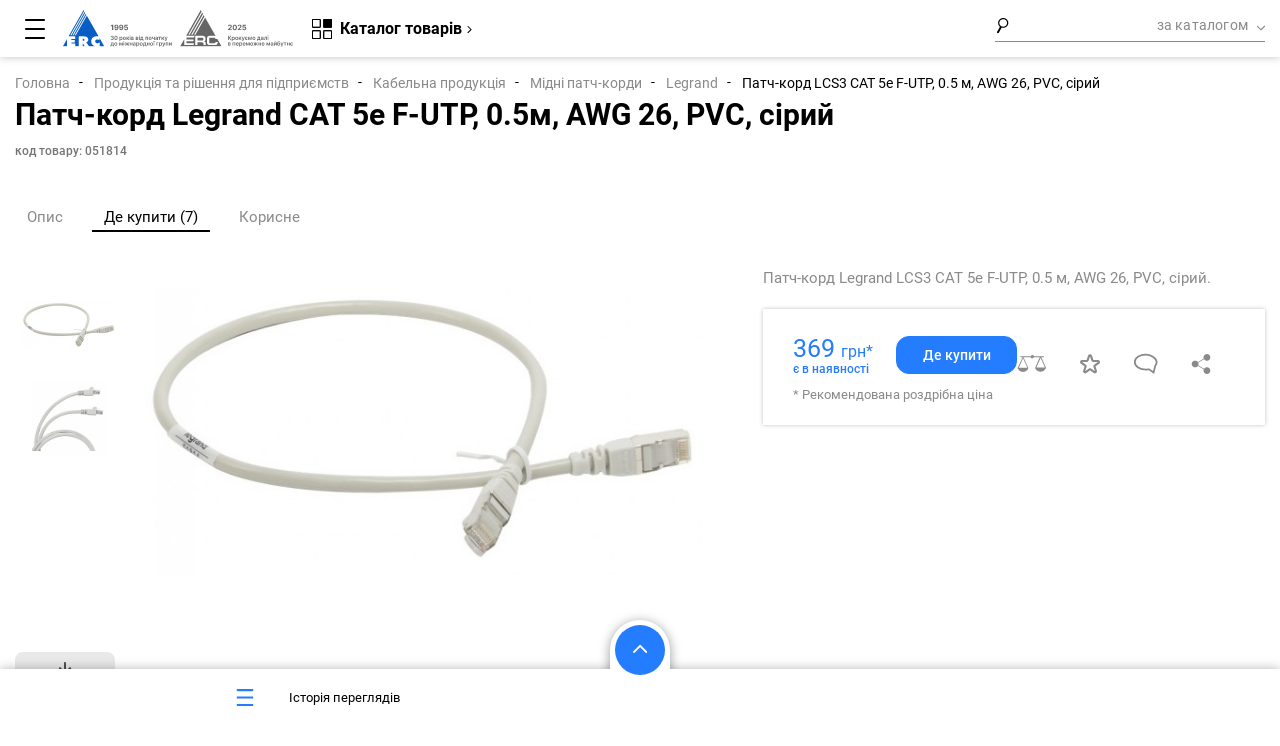

--- FILE ---
content_type: image/svg+xml
request_url: https://erc.ua/upload/vendors_logotypefile_svg/401/62b43bf6cc77b_yuneec.svg
body_size: 1447
content:
<?xml version="1.0" encoding="utf-8"?>
<!-- Generator: Adobe Illustrator 23.0.3, SVG Export Plug-In . SVG Version: 6.00 Build 0)  -->
<svg version="1.1" id="Слой_1" xmlns="http://www.w3.org/2000/svg" xmlns:xlink="http://www.w3.org/1999/xlink" x="0px" y="0px"
	 width="150px" height="100px" viewBox="0 0 150 100" style="enable-background:new 0 0 150 100;" xml:space="preserve">
<style type="text/css">
	.st0{fill:#010101;}
</style>
<g>
	<polygon class="st0" points="9.3,47.3 17.2,55.3 17.2,59.9 22.1,59.9 22.1,55.3 30,47.3 30,40.1 25.1,40.1 25.1,45.8 21.4,49.5 
		17.9,49.5 14.2,45.8 14.2,40.1 9.3,40.1 	"/>
	<polygon class="st0" points="80.9,59.9 97.5,59.9 97.5,55.7 85.8,55.7 85.8,50.6 94.3,50.6 94.3,46.8 80.9,46.8 	"/>
	<polygon class="st0" points="49,40.1 49,55.7 42,55.7 38.3,51.9 38.3,40.1 33.4,40.1 33.4,53.9 39.3,59.9 53.9,59.9 53.9,40.1 	"/>
	<polygon class="st0" points="125.8,40.1 116,50.2 125.8,59.9 140.7,59.9 136.7,55.7 128.1,55.7 122.5,50.1 128.1,44.3 136.6,44.3 
		140.5,40.1 	"/>
	<polygon class="st0" points="57.2,40.1 57.2,59.9 62.1,59.9 62.1,44.3 69.3,44.3 72.8,47.8 72.8,59.9 77.7,59.9 77.7,45.9 
		71.9,40.1 	"/>
	<polygon class="st0" points="100.7,59.9 117.3,59.9 117.3,55.7 105.6,55.7 105.6,50.6 112.6,50.6 112.6,46.8 100.7,46.8 	"/>
	<polygon class="st0" points="96,44.1 99.9,40.1 76.2,40.1 80.1,44.1 	"/>
	<polygon class="st0" points="104.2,40.1 100.3,44.1 117.6,44.1 121.5,40.1 	"/>
</g>
</svg>


--- FILE ---
content_type: image/svg+xml
request_url: https://erc.ua/upload/vendors_logotypefile_svg/242/5c8a05a8a56fc_metabo.svg
body_size: 9590
content:
<?xml version="1.0" encoding="utf-8"?>
<!-- Generator: Adobe Illustrator 22.0.0, SVG Export Plug-In . SVG Version: 6.00 Build 0)  -->
<svg version="1.1" id="Слой_1" xmlns="http://www.w3.org/2000/svg" xmlns:xlink="http://www.w3.org/1999/xlink" x="0px" y="0px"
	 width="150px" height="100px" viewBox="0 0 150 100" style="enable-background:new 0 0 150 100;" xml:space="preserve">
<style type="text/css">
	.st0{fill:#25463F;}
	.st1{fill:#FFFFFF;}
	.st2{fill:none;stroke:#FFFFFF;stroke-width:0.3057;stroke-miterlimit:10;}
</style>
<g>
	<rect x="18.8" y="28" class="st0" width="112.4" height="44"/>
	<path class="st1" d="M108.2,47.9c0-4,3.3-7.3,7.5-7.3s7.5,3.3,7.5,7.3c0,4-3.3,7.3-7.5,7.3S108.2,52,108.2,47.9z M115.7,50.8
		c1.5,0,2.8-1.4,2.8-3c0-1.7-1.3-3-2.8-3c-1.6,0-2.8,1.4-2.8,3C112.9,49.5,114.2,50.8,115.7,50.8z"/>
	<path class="st1" d="M32.7,41.2h-5.9v3.9h1.3v5.6h-1.3v4l6,0v-8.5c0-0.7,0.2-1.5,1.3-1.5c1.1,0,1.4,0.8,1.4,1.5v8.4l4.6,0l0-8.4
		c0-0.8,0.2-1.5,1.3-1.5c1.1,0,1.3,0.8,1.4,1.5l0,8.4l6,0v-4h-1.3v-5.6c0-3-1.6-4.5-3.8-4.5c-1.6,0-2.9,0.6-3.9,1.8
		c-0.6-1.1-1.4-1.8-3.4-1.8c-1.7,0-2.8,0.6-3.7,1.7V41.2z"/>
	<polygon class="st1" points="71.6,36.9 67,36.9 67,41.2 65.7,41.2 65.7,45.2 67,45.2 67,50.7 65.7,50.7 65.7,54.8 72.9,54.8 
		72.9,50.7 71.6,50.7 71.6,45.2 72.8,45.2 72.8,41.2 71.6,41.2 	"/>
	<path class="st1" d="M83.9,42.2v-0.9h5.9v3.9h-1.1v5.6h1.1v4l-6,0l0-0.9c-1,0.9-2.3,1.4-3.7,1.4c-3.5,0-6.3-3.2-6.3-7.2
		c0-4,2.8-7.2,6.3-7.2C81.5,40.9,82.8,41.3,83.9,42.2z M81.2,50.8c1.5,0,2.8-1.4,2.8-3c0-1.7-1.2-3-2.8-3s-2.8,1.3-2.8,3
		C78.4,49.4,79.7,50.8,81.2,50.8z"/>
	<path class="st1" d="M101.1,40.9c3.5,0,6.3,3.2,6.3,7.2c0,4-2.8,7.2-6.3,7.2c-1.4,0-2.7-0.5-3.7-1.4v0.9h-6v-4h1.1V39.9h-1.1V36
		h5.9v6.2C98.3,41.3,99.7,40.9,101.1,40.9z M99.9,50.8c1.5,0,2.8-1.3,2.8-3c0-1.7-1.2-3-2.8-3c-1.5,0-2.8,1.3-2.8,3
		C97.2,49.4,98.4,50.8,99.9,50.8z"/>
	<path class="st1" d="M59.5,50.9h4.8c-0.5,2.1-3.3,4.5-7.1,4.5c-3.9,0-7.4-2.7-7.4-7.3c0-3.9,2.7-7.3,7.4-7.3
		c4.5-0.1,7.4,3.4,7.4,7.3c0,0.4,0,0.7-0.1,1.1h-9.7c0,1.7,1,2.4,2.3,2.5C57.8,51.7,58.9,51.5,59.5,50.9z M59.5,46.5
		c0-1.3-1.1-2.3-2.4-2.3c-1.1,0-2.3,1.1-2.3,2.3H59.5z"/>
	<path class="st1" d="M121.1,36.4c0-1,0.8-1.8,1.8-1.8c1,0,1.8,0.8,1.8,1.8c0,1-0.8,1.8-1.8,1.8C121.9,38.2,121.1,37.4,121.1,36.4z
		 M124.3,36.4c0-0.8-0.7-1.5-1.5-1.5c-0.8,0-1.5,0.7-1.5,1.5c0,0.8,0.7,1.5,1.5,1.5C123.7,37.9,124.3,37.2,124.3,36.4z M122.5,36.5
		v0.9h-0.3v-2.1h0.7c0.4,0,0.8,0.1,0.8,0.6c0,0.2-0.1,0.4-0.4,0.5v0c0.3,0.1,0.3,0.2,0.4,0.4c0,0.2,0.1,0.4,0.1,0.6h-0.4
		c0-0.1-0.1-0.3-0.1-0.4c0-0.2,0-0.3-0.1-0.4c-0.1-0.1-0.2-0.1-0.3-0.1H122.5z M122.8,36.2c0.3,0,0.4-0.1,0.4-0.3
		c0-0.2-0.1-0.2-0.3-0.2h-0.4v0.5H122.8z"/>
	<line class="st2" x1="26.8" y1="58.9" x2="123.2" y2="58.9"/>
	<g>
		<path class="st1" d="M26.8,61.1h0.9c0.4,0,0.8,0,1,0.3c0.2,0.2,0.2,0.4,0.2,0.5c0,0.3-0.1,0.6-0.4,0.8c-0.2,0.1-0.5,0.1-0.7,0.1
			h-0.4V64h-0.6V61.1z M27.4,62.4h0.2c0.2,0,0.6,0,0.6-0.4c0-0.4-0.3-0.4-0.5-0.4h-0.3V62.4z"/>
		<path class="st1" d="M29.7,61.1h1.1c0.3,0,0.6,0,0.9,0.2c0.2,0.2,0.3,0.4,0.3,0.6c0,0.5-0.5,0.7-0.6,0.7c0.4,0,0.5,0.3,0.5,0.7
			c0,0.3,0.1,0.5,0.1,0.6c0,0.1,0.1,0.2,0.1,0.2h-0.7c0-0.2-0.1-0.9-0.2-1c-0.1-0.2-0.2-0.2-0.3-0.2h-0.5V64h-0.6V61.1z M30.3,62.3
			h0.5c0.1,0,0.2,0,0.3-0.1c0,0,0.2-0.1,0.2-0.3c0-0.2-0.1-0.3-0.2-0.3c-0.1-0.1-0.2-0.1-0.4-0.1h-0.4V62.3z"/>
		<path class="st1" d="M34.1,61c0.3,0,0.7,0.1,1,0.4c0.3,0.3,0.4,0.8,0.4,1.1c0,0.4-0.1,0.9-0.4,1.1c-0.3,0.4-0.8,0.4-1,0.4
			c-0.4,0-0.8-0.1-1-0.4c-0.3-0.3-0.4-0.8-0.4-1.1C32.7,61.8,33,61,34.1,61z M33.6,63.4c0.1,0.1,0.2,0.2,0.5,0.2
			c0.3,0,0.4-0.1,0.5-0.3c0.1-0.1,0.2-0.4,0.2-0.8c0-0.1,0-0.3-0.1-0.5c-0.1-0.4-0.4-0.5-0.7-0.5c-0.2,0-0.4,0.1-0.5,0.2
			c-0.2,0.2-0.2,0.5-0.2,0.8C33.3,62.8,33.4,63.1,33.6,63.4z"/>
		<path class="st1" d="M36.4,61.1h1.9v0.5H37v0.7h1.2v0.5H37V64h-0.6V61.1z"/>
		<path class="st1" d="M39.1,61.1H41v0.5h-1.3v0.7h1.2v0.5h-1.2v0.8H41V64h-2V61.1z"/>
		<path class="st1" d="M42.4,63c0,0.1,0,0.5,0.5,0.5c0.3,0,0.5-0.2,0.5-0.4c0-0.3-0.2-0.3-0.5-0.4c-0.7-0.2-1.1-0.4-1.1-0.9
			c0-0.5,0.3-0.9,1.1-0.9c0.3,0,0.7,0.1,0.9,0.3c0.2,0.2,0.2,0.4,0.2,0.5h-0.6c0-0.1,0-0.4-0.5-0.4c-0.3,0-0.5,0.2-0.5,0.4
			c0,0.3,0.2,0.3,0.6,0.4c0.5,0.1,1,0.3,1,0.8c0,0.5-0.4,0.9-1.2,0.9c-1.1,0-1.1-0.7-1.1-1H42.4z"/>
		<path class="st1" d="M45.5,63c0,0.1,0,0.5,0.5,0.5c0.3,0,0.5-0.2,0.5-0.4c0-0.3-0.2-0.3-0.5-0.4c-0.7-0.2-1.1-0.4-1.1-0.9
			c0-0.5,0.3-0.9,1.1-0.9c0.3,0,0.7,0.1,0.9,0.3c0.2,0.2,0.2,0.4,0.2,0.5h-0.6c0-0.1,0-0.4-0.5-0.4c-0.3,0-0.5,0.2-0.5,0.4
			c0,0.3,0.2,0.3,0.6,0.4c0.5,0.1,1,0.3,1,0.8c0,0.5-0.4,0.9-1.2,0.9c-1.1,0-1.1-0.7-1.1-1H45.5z"/>
		<path class="st1" d="M48.1,61.1h0.6V64h-0.6V61.1z"/>
		<path class="st1" d="M51,61c0.3,0,0.7,0.1,1,0.4c0.3,0.3,0.4,0.8,0.4,1.1c0,0.4-0.1,0.9-0.4,1.1C51.7,64,51.2,64,51,64
			c-0.4,0-0.8-0.1-1-0.4c-0.3-0.3-0.4-0.8-0.4-1.1C49.6,61.8,50,61,51,61z M50.5,63.4c0.1,0.1,0.2,0.2,0.5,0.2
			c0.3,0,0.4-0.1,0.5-0.3c0.1-0.1,0.2-0.4,0.2-0.8c0-0.1,0-0.3-0.1-0.5c-0.1-0.4-0.4-0.5-0.7-0.5c-0.2,0-0.4,0.1-0.5,0.2
			c-0.2,0.2-0.2,0.5-0.2,0.8C50.3,62.8,50.3,63.1,50.5,63.4z"/>
		<path class="st1" d="M53.3,61.1h0.9l1.1,2.3v-2.3h0.6V64H55l-1.1-2.4V64h-0.6V61.1z"/>
		<path class="st1" d="M58.4,61.1l1,2.9h-0.6l-0.2-0.6h-1.1L57.2,64h-0.6l1-2.9H58.4z M58.4,62.9L58,61.7l-0.4,1.2H58.4z"/>
		<path class="st1" d="M60.2,61.1h0.6v2.4H62V64h-1.9V61.1z"/>
		<path class="st1" d="M64.4,61.1h0.9c0.4,0,0.8,0,1,0.3c0.2,0.2,0.2,0.4,0.2,0.5c0,0.3-0.1,0.6-0.4,0.8c-0.2,0.1-0.5,0.1-0.7,0.1
			H65V64h-0.6V61.1z M65,62.4h0.2c0.2,0,0.6,0,0.6-0.4c0-0.4-0.3-0.4-0.5-0.4H65V62.4z"/>
		<path class="st1" d="M68.6,61c0.3,0,0.7,0.1,1,0.4c0.3,0.3,0.4,0.8,0.4,1.1c0,0.4-0.1,0.9-0.4,1.1c-0.3,0.4-0.8,0.4-1,0.4
			c-0.4,0-0.8-0.1-1-0.4c-0.3-0.3-0.4-0.8-0.4-1.1C67.2,61.8,67.6,61,68.6,61z M68.1,63.4c0.1,0.1,0.2,0.2,0.5,0.2
			c0.3,0,0.4-0.1,0.5-0.3c0.1-0.1,0.2-0.4,0.2-0.8c0-0.1,0-0.3-0.1-0.5c-0.1-0.4-0.4-0.5-0.7-0.5c-0.2,0-0.4,0.1-0.5,0.2
			c-0.2,0.2-0.2,0.5-0.2,0.8C67.9,62.8,67.9,63.1,68.1,63.4z"/>
		<path class="st1" d="M71.2,61.1l0.4,2.2l0.6-2.2h0.7l0.5,2.2l0.5-2.2h0.6L73.7,64h-0.7l-0.5-2.2L72,64h-0.7l-0.7-2.9H71.2z"/>
		<path class="st1" d="M75.3,61.1h1.9v0.5h-1.3v0.7h1.2v0.5h-1.2v0.8h1.4V64h-2V61.1z"/>
		<path class="st1" d="M78.1,61.1h1.1c0.3,0,0.6,0,0.9,0.2c0.2,0.2,0.3,0.4,0.3,0.6c0,0.5-0.5,0.7-0.6,0.7c0.4,0,0.5,0.3,0.5,0.7
			c0,0.3,0.1,0.5,0.1,0.6c0,0.1,0.1,0.2,0.1,0.2h-0.7c0-0.2-0.1-0.9-0.2-1c-0.1-0.2-0.2-0.2-0.3-0.2h-0.5V64h-0.6V61.1z M78.7,62.3
			h0.5c0.1,0,0.2,0,0.3-0.1c0,0,0.2-0.1,0.2-0.3c0-0.2-0.1-0.3-0.2-0.3c-0.1-0.1-0.2-0.1-0.4-0.1h-0.4V62.3z"/>
		<path class="st1" d="M83.1,61.6h-0.9v-0.5h2.3v0.5h-0.9V64h-0.6V61.6z"/>
		<path class="st1" d="M86.4,61c0.3,0,0.7,0.1,1,0.4c0.3,0.3,0.4,0.8,0.4,1.1c0,0.4-0.1,0.9-0.4,1.1c-0.3,0.4-0.8,0.4-1,0.4
			c-0.4,0-0.8-0.1-1-0.4c-0.3-0.3-0.4-0.8-0.4-1.1C85.1,61.8,85.4,61,86.4,61z M85.9,63.4c0.1,0.1,0.2,0.2,0.5,0.2
			c0.3,0,0.4-0.1,0.5-0.3c0.1-0.1,0.2-0.4,0.2-0.8c0-0.1,0-0.3-0.1-0.5c-0.1-0.4-0.4-0.5-0.7-0.5c-0.2,0-0.4,0.1-0.5,0.2
			c-0.2,0.2-0.2,0.5-0.2,0.8C85.7,62.8,85.8,63.1,85.9,63.4z"/>
		<path class="st1" d="M90,61c0.3,0,0.7,0.1,1,0.4c0.3,0.3,0.4,0.8,0.4,1.1c0,0.4-0.1,0.9-0.4,1.1C90.7,64,90.2,64,90,64
			c-0.4,0-0.8-0.1-1-0.4c-0.3-0.3-0.4-0.8-0.4-1.1C88.6,61.8,89,61,90,61z M89.5,63.4c0.1,0.1,0.2,0.2,0.5,0.2
			c0.3,0,0.4-0.1,0.5-0.3c0.1-0.1,0.2-0.4,0.2-0.8c0-0.1,0-0.3-0.1-0.5c-0.1-0.4-0.4-0.5-0.7-0.5c-0.2,0-0.4,0.1-0.5,0.2
			c-0.2,0.2-0.2,0.5-0.2,0.8C89.3,62.8,89.3,63.1,89.5,63.4z"/>
		<path class="st1" d="M92.3,61.1h0.6v2.4h1.2V64h-1.9V61.1z"/>
		<path class="st1" d="M97,63c0,0.1,0,0.5,0.5,0.5c0.3,0,0.5-0.2,0.5-0.4c0-0.3-0.2-0.3-0.5-0.4c-0.7-0.2-1.1-0.4-1.1-0.9
			c0-0.5,0.3-0.9,1.1-0.9c0.3,0,0.7,0.1,0.9,0.3c0.2,0.2,0.2,0.4,0.2,0.5h-0.6c0-0.1,0-0.4-0.5-0.4c-0.3,0-0.5,0.2-0.5,0.4
			c0,0.3,0.2,0.3,0.6,0.4c0.5,0.1,1,0.3,1,0.8c0,0.5-0.4,0.9-1.2,0.9c-1.1,0-1.1-0.7-1.1-1H97z"/>
		<path class="st1" d="M100.9,61c0.3,0,0.7,0.1,1,0.4c0.3,0.3,0.4,0.8,0.4,1.1c0,0.4-0.1,0.9-0.4,1.1c-0.3,0.4-0.8,0.4-1,0.4
			c-0.4,0-0.8-0.1-1-0.4c-0.3-0.3-0.4-0.8-0.4-1.1C99.5,61.8,99.9,61,100.9,61z M100.4,63.4c0.1,0.1,0.2,0.2,0.5,0.2
			c0.3,0,0.4-0.1,0.5-0.3c0.1-0.1,0.2-0.4,0.2-0.8c0-0.1,0-0.3-0.1-0.5c-0.1-0.4-0.4-0.5-0.7-0.5c-0.2,0-0.4,0.1-0.5,0.2
			c-0.2,0.2-0.2,0.5-0.2,0.8C100.2,62.8,100.2,63.1,100.4,63.4z"/>
		<path class="st1" d="M103.2,61.1h0.6v2.4h1.2V64h-1.9V61.1z"/>
		<path class="st1" d="M106.5,61.1v1.7c0,0.3,0,0.7,0.6,0.7c0.1,0,0.4,0,0.6-0.3c0.1-0.1,0.1-0.2,0.1-0.5v-1.7h0.6v1.8
			c0,0.9-0.7,1.1-1.3,1.1c-0.3,0-0.8-0.1-1.1-0.5c-0.1-0.2-0.1-0.4-0.1-0.7v-1.7H106.5z"/>
		<path class="st1" d="M110.1,61.6h-0.9v-0.5h2.3v0.5h-0.9V64h-0.6V61.6z"/>
		<path class="st1" d="M112.3,61.1h0.6V64h-0.6V61.1z"/>
		<path class="st1" d="M115.2,61c0.3,0,0.7,0.1,1,0.4c0.3,0.3,0.4,0.8,0.4,1.1c0,0.4-0.1,0.9-0.4,1.1c-0.3,0.4-0.8,0.4-1,0.4
			c-0.4,0-0.8-0.1-1-0.4c-0.3-0.3-0.4-0.8-0.4-1.1C113.8,61.8,114.1,61,115.2,61z M114.6,63.4c0.1,0.1,0.2,0.2,0.5,0.2
			c0.3,0,0.4-0.1,0.5-0.3c0.1-0.1,0.2-0.4,0.2-0.8c0-0.1,0-0.3-0.1-0.5c-0.1-0.4-0.4-0.5-0.7-0.5c-0.2,0-0.4,0.1-0.5,0.2
			c-0.2,0.2-0.2,0.5-0.2,0.8C114.4,62.8,114.5,63.1,114.6,63.4z"/>
		<path class="st1" d="M117.5,61.1h0.9l1.1,2.3v-2.3h0.6V64h-0.8l-1.1-2.4V64h-0.6V61.1z"/>
		<path class="st1" d="M121.5,63c0,0.1,0,0.5,0.5,0.5c0.3,0,0.5-0.2,0.5-0.4c0-0.3-0.2-0.3-0.5-0.4c-0.7-0.2-1.1-0.4-1.1-0.9
			c0-0.5,0.3-0.9,1.1-0.9c0.3,0,0.7,0.1,0.9,0.3c0.2,0.2,0.2,0.4,0.2,0.5h-0.6c0-0.1,0-0.4-0.5-0.4c-0.3,0-0.5,0.2-0.5,0.4
			c0,0.3,0.2,0.3,0.6,0.4c0.5,0.1,1,0.3,1,0.8c0,0.5-0.4,0.9-1.2,0.9c-1.1,0-1.1-0.7-1.1-1H121.5z"/>
	</g>
</g>
</svg>


--- FILE ---
content_type: image/svg+xml
request_url: https://erc.ua/upload/vendors_logotypefile_svg/033/5c780f5bc71e7_lil_woodzeez.svg
body_size: 21391
content:
<?xml version="1.0" encoding="utf-8"?>
<!-- Generator: Adobe Illustrator 22.0.0, SVG Export Plug-In . SVG Version: 6.00 Build 0)  -->
<svg version="1.1" id="Слой_1" xmlns="http://www.w3.org/2000/svg" xmlns:xlink="http://www.w3.org/1999/xlink" x="0px" y="0px"
	 width="150px" height="100px" viewBox="0 0 150 100" enable-background="new 0 0 150 100" xml:space="preserve">
<g>
	<path fill="#6DC9C5" d="M117.3,76.7c-1.1,0-2.2-0.3-3.7-0.7c-1-0.3-2.2-0.6-3.5-0.8c-5.6-1-22.2-3.8-32.1-4.1
		c-1.2,0-2.4-0.1-3.6-0.1c-16.9,0-29.9,3.5-32.3,4.3l-0.7,0.2c-1.6,0.5-3,0.9-4.4,0.9c-2.2,0-4-1.1-5.3-3.5c-3.1-5.5-4.8-8.1-7-12.4
		c-0.8-1.6-1.8-4.1-1.5-6.5c0.3-3.3,3.4-5.7,7.2-7.8l0,0c-1-0.7-2.7-1.8-2.1-4.2c0.4-1.6,1.5-2.9,2.1-3.5c0.2-0.2,0.5-0.5,1-0.8
		c-0.8-1-1.3-2.3-1.4-3.7c-0.2-2.1,0.5-4.3,1.9-6.7c0.2-0.4,0.5-0.8,1-1.2c0.5-0.4,1-0.6,1.6-0.6c0.6,0,1.3,0.2,1.9,0.5
		c1.5,0.8,2.9,1.9,3.9,3.3c0.2-0.2,0.4-0.3,0.6-0.4c1.7-1,3.6-1.6,5.5-1.6c0.9,0,1.8,0.1,2.6,0.4c0.8,0.2,1.4,0.7,1.9,1.1
		c0.4,0.3,0.8,0.6,1,0.6c0,0,0.1,0,0.1,0c0.3-0.1,0.6-0.4,0.9-0.6c0.4-0.3,0.8-0.6,1.2-0.8c0.5-0.3,1-0.4,1.5-0.4
		c0.7,0,1.3,0.2,1.8,0.4c0.3,0.1,0.6,0.3,0.9,0.3h0.1c0.9-0.1,2.1-0.7,3.2-1.3c0.8-0.4,1.6-0.9,2.4-1.1c4.3-1.6,8.5-2.4,12.5-2.6
		c0.4,0,0.8,0,1.3,0c3.7,0,7.3,0.6,10.6,1.9c1.7,0.7,3.5,1.6,5.6,2.9c0.3,0.2,0.5,0.3,0.8,0.3c0.3,0,0.7-0.1,1.1-0.2
		c0.5-0.1,1.1-0.3,1.8-0.3c0.4,0,0.8,0.1,1.2,0.2c0.8,0.2,1.3,0.7,1.6,1c0.1,0.1,0.1,0.1,0.1,0.1c0.4-0.2,0.7-0.4,1-0.6
		c0.6-0.3,1.3-0.7,2-0.9c0.8-0.2,1.7-0.4,2.6-0.4c1.9,0,3.9,0.6,5.5,1.6c0.2,0.1,0.4,0.3,0.6,0.4c1.1-1.4,2.4-2.6,3.9-3.3
		c0.7-0.4,1.4-0.6,1.9-0.6c0.6,0,1.1,0.2,1.6,0.5c0.5,0.4,0.7,0.8,1,1.2c1.4,2.4,2,4.6,1.9,6.7c-0.1,1.4-0.6,2.7-1.4,3.7
		c0.5,0.3,0.8,0.6,1,0.8c0.7,0.6,1.8,1.9,2.1,3.5c0.6,2.5-1.1,3.6-2.1,4.2c0,0-0.7,0.3-1.3,0.5c2.4,1.3,5.1,3.1,5.9,5.7
		c0.6,1.9-0.1,3.9-0.5,5.2c-0.1,0.3-1.6,5.5-2.7,8.9c-0.5,1.4-0.9,2.8-1.2,3.9c-0.5,1.5-1.2,2.7-1.6,3.8
		C119.8,77.3,117.3,76.7,117.3,76.7"/>
	<path fill="#00AEA9" d="M124.9,58c0.4-1.2,1.2-3.6,0.7-5c-1.2-3.6-7.8-6.2-7.6-6.3c0.1-0.1,5.4-2,4.8-4.9c-0.2-1-0.7-1.5-1.4-2.1
		c-0.6-0.6-2.4-1.9-3.3-1.6c1.8-0.5,3-2.1,3.2-4.2c0.2-2-0.7-4-1.7-5.7c-0.2-0.3-0.3-0.6-0.6-0.8c-0.6-0.5-1.5-0.2-2.2,0.1
		c-1.8,0.9-3.3,2.4-4.3,4.3c-0.3-0.6-0.9-1-1.4-1.4c-2.1-1.4-4.8-1.8-7.2-1.1c-1.1,0.3-2,1-3,1.5c-1.3,0.5-1.4-0.9-2.5-1.1
		c-2-0.5-3.4,1.1-5.3-0.1c-1.7-1.1-3.5-2.1-5.4-2.8c-3.6-1.4-7.5-1.9-11.4-1.8c-4.1,0.2-8.2,1.1-12.1,2.5c-1.8,0.6-4.1,2.4-5.9,2.6
		c-1.3,0.1-2.3-1.2-3.7-0.5C54,30,53.4,30.7,52.6,31c-1.5,0.6-2.5-1.3-3.9-1.7c-2.4-0.7-5-0.3-7.2,1.1c-0.6,0.4-1.1,0.8-1.4,1.4
		c-1.1-1.8-2.6-3.3-4.4-4.3c-0.7-0.4-1.6-0.6-2.2-0.1c-0.3,0.2-0.4,0.5-0.6,0.8c-1,1.7-1.8,3.7-1.7,5.7c0.2,2.1,1.4,3.7,3.2,4.2
		c-0.8-0.2-2.7,1-3.3,1.6c-0.7,0.7-1.5,1.7-1.7,2.7c-0.3,1.3,0.9,3.4,4.6,3.9c0.3,0.1-9.2,3-9.7,7.9c-0.2,2.1,0.8,4.4,1.4,5.5
		c2.3,4.5,3.9,7,7,12.3c2.2,4,5,2.8,8.9,1.7c3.6-1.1,18.1-4.8,36.4-4.2c11.2,0.3,29.7,3.5,32.3,4.1c5.2,1.2,8.1,2.7,9.6-0.3
		c0.5-1,1-2.2,1.4-3.4C122.4,66.4,124.6,59.6,124.9,58"/>
	<g>
		<g>
			<path fill="#C49A6C" d="M116.3,70.7c-0.5,0-1.1-0.2-1.7-0.3c-0.2-0.1-0.4-0.1-0.5-0.2c-11.4-3-23.9-4.5-37.3-4.5
				c-22.3,0-38.1,4.1-38.3,4.2c-0.4,0.1-0.8,0.2-1.3,0.2l0,0c-1.5,0-2.6-0.9-3.3-2.6c0-0.1-0.1-0.1-0.1-0.2
				c-0.2-0.4-3.4-5.9-5.2-8.9c-0.5-1-0.6-2-0.4-2.8c0.3-0.9,1-1.4,1.5-1.7c5.4-2.5,18-6.6,41.6-6.7c3.4,0,5.5,0.1,5.5,0.1
				c28.5,0,40.6,5.5,44.6,7.3c1.8,0.8,1.1,2.8,1,2.9c-0.4,1.1-0.8,2.3-1.3,3.6c-0.9,2.6-1.9,5.2-2.7,7.2
				C117.7,70.5,116.9,70.7,116.3,70.7"/>
		</g>
	</g>
	<path fill="#71523A" d="M71.3,47.9c3.4,0,5.5,0.1,5.5,0.1s0,0,0.1,0c28.4,0,40.4,5.5,44.4,7.3c1.4,0.6,0.9,2.1,0.8,2.3
		c-0.4,1.1-0.8,2.3-1.3,3.6c-0.9,2.6-1.8,5.2-2.7,7.2c-0.8,1.8-1.5,1.9-1.8,1.9c-0.4,0-1-0.2-1.6-0.3c-0.2-0.1-0.4-0.1-0.5-0.2
		c-11.4-3-24-4.5-37.4-4.5c-22.4,0-38.3,4.1-38.4,4.2c-0.4,0.1-0.8,0.2-1.1,0.2c-1.3,0-2.3-0.8-2.9-2.3c0-0.1-0.1-0.2-0.1-0.2
		c-0.3-0.4-3.4-5.9-5.1-8.8c-0.5-0.9-0.6-1.7-0.4-2.4c0.3-0.8,0.9-1.2,1.2-1.4c5.5-2.6,12.9-4.4,21.9-5.5
		C59.4,48.1,66.6,47.9,71.3,47.9 M71.3,46.9c-9.4,0-28.9,0.8-41.8,6.7c-0.9,0.4-2.8,2-1.3,5.2c0,0,5.2,8.9,5.2,8.9
		c0.1,0.1,1,3,3.8,3c0.4,0,0.9-0.1,1.4-0.2c1.8-0.5,17.6-4.1,38.2-4.2c11.4,0,24.4,1.1,37.2,4.5c0.8,0.2,1.6,0.5,2.3,0.5
		c1,0,1.9-0.5,2.6-2.4c1.3-3,2.7-7.5,4-10.9c0.3-0.8,0.5-2.8-1.3-3.5c-5.4-2.4-17.6-7.4-44.8-7.3C76.8,47,74.7,46.9,71.3,46.9"/>
	<path fill="#71523A" d="M31,56.5c0,0.5-0.4,0.9-0.8,0.9c-0.4,0-0.8-0.4-0.8-0.9s0.4-0.9,0.8-0.9C30.6,55.6,31,56,31,56.5"/>
	<path fill="#71523A" d="M37.7,68.1c0,0.5-0.4,0.9-0.8,0.9c-0.4,0-0.8-0.4-0.8-0.9c0-0.5,0.4-0.9,0.8-0.9
		C37.4,67.3,37.7,67.6,37.7,68.1"/>
	<path fill="#71523A" d="M117.1,68.5c0,0.5-0.4,0.9-0.8,0.9c-0.4,0-0.8-0.4-0.8-0.9s0.4-0.9,0.8-0.9C116.7,67.6,117.1,68,117.1,68.5
		"/>
	<path fill="#71523A" d="M118.6,58.5c-0.2,0.4-0.6,0.6-1,0.4c-0.4-0.2-0.6-0.7-0.4-1.1c0.2-0.4,0.6-0.6,1-0.4
		C118.6,57.6,118.8,58,118.6,58.5 M117.3,57.8c-0.2,0.3,0,0.7,0.3,0.9c0.3,0.2,0.7,0,0.8-0.3c0.2-0.3,0-0.7-0.3-0.9
		C117.8,57.4,117.4,57.5,117.3,57.8 M117.6,58.5l-0.2-0.1l0.3-0.8c0.1,0,0.2,0.1,0.3,0.1c0.1,0.1,0.2,0.1,0.2,0.2c0,0.1,0,0.1,0,0.2
		s-0.1,0.1-0.2,0.1l0,0c0.1,0.1,0.1,0.1,0.1,0.3c0,0.1,0,0.2,0,0.2l-0.2-0.1c0-0.1,0-0.1,0-0.2c0-0.1,0-0.2-0.1-0.2l-0.1-0.1
		L117.6,58.5z M117.7,58L117.7,58c0.2,0.1,0.3,0.1,0.3,0c0-0.1,0-0.2-0.1-0.2c-0.1,0-0.1,0-0.1,0L117.7,58z"/>
	<path fill="#71523A" d="M78.2,55.7c0.3,2.7-1.5,4.4-2.2,5c-1.4,1.4-3.1,1.7-6.3,2c-0.5,0.1-1.1,0.1-1.6,0.2c-2.4,0.2-2.9-0.3-3-0.6
		c-0.1-0.4,0.1-0.8,0.3-0.9l0,0c0,0,0.1,0,0.1,0c0.5-0.2,0.7-0.5,0.7-0.5c0-0.1,0-0.1,0-0.1c-0.1-0.3-0.4-1,0-1.5
		c0.3-0.3,0.7-0.3,1.1-0.2c0.1-1.8,0.1-3.8-0.1-5.8c-1.3,0.1-1.9-0.1-2-0.6c-0.1-0.3,0.1-0.6,0.2-0.8c0,0,0,0,0.1,0c0,0,0,0,0.1,0
		c0.4-0.2,0.5-0.4,0.5-0.4c0,0,0,0,0-0.1c-0.1-0.3-0.4-0.7-0.1-1.1C66,50,67.4,50,66.9,50C78,48.6,78.2,55.4,78.2,55.7 M70,52.2
		c-0.2,0-0.5,0-0.7,0c0.2,1.9,0.4,4.7,0.5,7.5c0.5,0.1,1,0.1,1.4,0.1c1.9-0.1,2.7-0.6,3-0.9c0.6-0.5,0.8-1.6,0.9-2
		c0.2-3.6-2.1-4.3-2.1-4.3C71.9,52.4,70.9,52.2,70,52.2"/>
	<path fill="none" stroke="#FFFABE" stroke-width="0.4574" d="M78.2,55.7c0.3,2.7-1.5,4.4-2.2,5c-1.4,1.4-3.1,1.7-6.3,2
		c-0.5,0.1-1.1,0.1-1.6,0.2c-2.4,0.2-2.9-0.3-3-0.6c-0.1-0.4,0.1-0.8,0.3-0.9l0,0c0,0,0.1,0,0.1,0c0.5-0.2,0.7-0.5,0.7-0.5
		c0-0.1,0-0.1,0-0.1c-0.1-0.3-0.4-1,0-1.5c0.3-0.3,0.7-0.3,1.1-0.2c0.1-1.8,0.1-3.8-0.1-5.8c-1.3,0.1-1.9-0.1-2-0.6
		c-0.1-0.3,0.1-0.6,0.2-0.8c0,0,0,0,0.1,0c0,0,0,0,0.1,0c0.4-0.2,0.5-0.4,0.5-0.4c0,0,0,0,0-0.1c-0.1-0.3-0.4-0.7-0.1-1.1
		C66,50,67.4,50,66.9,50C78,48.6,78.2,55.4,78.2,55.7z M70,52.2c-0.2,0-0.5,0-0.7,0c0.2,1.9,0.4,4.7,0.5,7.5c0.5,0.1,1,0.1,1.4,0.1
		c1.9-0.1,2.7-0.6,3-0.9c0.6-0.5,0.8-1.6,0.9-2c0.2-3.6-2.1-4.3-2.1-4.3C71.9,52.4,70.9,52.2,70,52.2z"/>
	<path fill="#71523A" d="M45.7,52.6c1.7-1.5,1.4-0.3,1.4-0.3c-0.4,6.8-0.5,11.3-0.5,11.3c0.1,0.3,0.2,0.6,0.2,0.6
		c0,0.5-0.1,1.1-0.9,1.4c-0.9,0.1-1.3-0.4-1.4-0.8l-2.8-4.8c-0.2,1.7-0.3,3.5-0.3,4.9c0.1,0.3,0.2,0.6,0.2,0.6
		c0.1,0.5-0.1,1.1-0.9,1.4c-0.9,0.1-1.2-0.4-1.4-0.8l-6-10.2c0,0-0.8-1.1,1.4,0c0,0,0.4-2.3,1.3-0.2c0.6,1,2.3,4.5,3.6,6.8
		c0.1-1.8,0.1-4.1,0.1-5.8l-1.3-2.2c-0.3-0.7,0.6-0.6,1.1-0.4c-0.1-0.4,0.2-0.9,0.8-0.7c0.2-0.1,0.3,0.1,0.5,0.2
		c0,0,0.2,0.3,0.4,0.7c0.2,0.3,0.5,0.9,0.9,1.6c0.8,1.5,1.9,3.7,2.8,5.3c0.1-2.7-0.4-6.5-0.3-7.7C44.3,51.5,45.7,52.6,45.7,52.6"/>
	<path fill="none" stroke="#FFFABE" stroke-width="0.4574" d="M45.7,52.6c1.7-1.5,1.4-0.3,1.4-0.3c-0.4,6.8-0.5,11.3-0.5,11.3
		c0.1,0.3,0.2,0.6,0.2,0.6c0,0.5-0.1,1.1-0.9,1.4c-0.9,0.1-1.3-0.4-1.4-0.8l-2.8-4.8c-0.2,1.7-0.3,3.5-0.3,4.9
		c0.1,0.3,0.2,0.6,0.2,0.6c0.1,0.5-0.1,1.1-0.9,1.4c-0.9,0.1-1.2-0.4-1.4-0.8l-6-10.2c0,0-0.8-1.1,1.4,0c0,0,0.4-2.3,1.3-0.2
		c0.6,1,2.3,4.5,3.6,6.8c0.1-1.8,0.1-4.1,0.1-5.8l-1.3-2.2c-0.3-0.7,0.6-0.6,1.1-0.4c-0.1-0.4,0.2-0.9,0.8-0.7
		c0.2-0.1,0.3,0.1,0.5,0.2c0,0,0.2,0.3,0.4,0.7c0.2,0.3,0.5,0.9,0.9,1.6c0.8,1.5,1.9,3.7,2.8,5.3c0.1-2.7-0.4-6.5-0.3-7.7
		C44.3,51.5,45.7,52.6,45.7,52.6z"/>
	<path fill="#71523A" d="M50.5,50.8c0,0,5.4-1.2,4.9,6.3c0,0,0.1,7.4-3,7.3c0,0-2.5,0.7-3.9-5.4C48.4,59.1,46.3,51.3,50.5,50.8
		 M53.5,56.9c0.3-3.5-1.9-3.4-1.9-3.4c-1.7-0.1-0.7,4.5-0.7,4.5c0.6,3.4,1.6,3.2,1.6,3.2C53.5,61.7,53.5,56.9,53.5,56.9"/>
	<path fill="none" stroke="#FFFABE" stroke-width="0.4574" d="M50.5,50.8c0,0,5.4-1.2,4.9,6.3c0,0,0.1,7.4-3,7.3
		c0,0-2.5,0.7-3.9-5.4C48.4,59.1,46.3,51.3,50.5,50.8z M53.5,56.9c0.3-3.5-1.9-3.4-1.9-3.4c-1.7-0.1-0.7,4.5-0.7,4.5
		c0.6,3.4,1.6,3.2,1.6,3.2C53.5,61.7,53.5,56.9,53.5,56.9z"/>
	<path fill="#71523A" d="M59.6,50.1c0,0,5.5-0.9,4.6,6.6c0,0-0.3,7.4-3.4,7.2c0,0-2.6,0.5-3.6-5.6C57.1,58.2,55.5,50.3,59.6,50.1
		 M62.3,56.4c0.5-3.5-1.8-3.5-1.8-3.5c-1.7-0.2-0.9,4.4-0.9,4.4c0.5,3.4,1.4,3.3,1.4,3.3C62.1,61.1,62.3,56.4,62.3,56.4"/>
	<path fill="none" stroke="#FFFABE" stroke-width="0.4574" d="M59.6,50.1c0,0,5.5-0.9,4.6,6.6c0,0-0.3,7.4-3.4,7.2
		c0,0-2.6,0.5-3.6-5.6C57.1,58.2,55.5,50.3,59.6,50.1z M62.3,56.4c0.5-3.5-1.8-3.5-1.8-3.5c-1.7-0.2-0.9,4.4-0.9,4.4
		c0.5,3.4,1.4,3.3,1.4,3.3C62.1,61.1,62.3,56.4,62.3,56.4z"/>
	<path fill="#71523A" d="M86.7,60.2c0,0,1.6-0.4,1.7,0.6c0,0-0.4,3.3-1.4,2.4c-2.4-0.5-5.3-0.8-6.6-1c-0.4,0.2-0.8,0.3-1.3,0.2
		c-0.2,0-0.6,0.1-0.8-0.3c-0.1-0.1-0.1-0.2-0.1-0.4c0-0.4,0.3-0.8,0.8-1.4c3.6-4.4,5.3-6.8,5.3-6.8c-1.1,0-2.4,0-3.6,0.1
		c-2.3,0.4-2-1.7-2-1.7c-0.1-0.4-0.6-0.8-0.3-1.3c0.3-0.9,1.9-0.3,1.9-0.3c6.4,0.8,7.9,0.9,7.9,0.9c1.6-0.3,0.8,1.6,0.8,1.6
		c0,0.9-1,0.7-1,0.7c-0.1,0-0.2,0-0.2,0c-1.5,1.8-4.4,4.8-5.7,6.4C82.1,59.8,84.1,60,86.7,60.2"/>
	<path fill="none" stroke="#FFFABE" stroke-width="0.4574" d="M86.7,60.2c0,0,1.6-0.4,1.7,0.6c0,0-0.4,3.3-1.4,2.4
		c-2.4-0.5-5.3-0.8-6.6-1c-0.4,0.2-0.8,0.3-1.3,0.2c-0.2,0-0.6,0.1-0.8-0.3c-0.1-0.1-0.1-0.2-0.1-0.4c0-0.4,0.3-0.8,0.8-1.4
		c3.6-4.4,5.3-6.8,5.3-6.8c-1.1,0-2.4,0-3.6,0.1c-2.3,0.4-2-1.7-2-1.7c-0.1-0.4-0.6-0.8-0.3-1.3c0.3-0.9,1.9-0.3,1.9-0.3
		c6.4,0.8,7.9,0.9,7.9,0.9c1.6-0.3,0.8,1.6,0.8,1.6c0,0.9-1,0.7-1,0.7c-0.1,0-0.2,0-0.2,0c-1.5,1.8-4.4,4.8-5.7,6.4
		C82.1,59.8,84.1,60,86.7,60.2z"/>
	<path fill="#71523A" d="M96.6,56.3c-0.5,1.3-2.4,2.8-4.9,1.8c-0.2,1.2-0.1,2.3,0.5,2.8c1,0.8,2.4-1,2.4-1c1.4-1.8,0.9,0.7,0.6,1.6
		c-0.3,0.9-0.6,3.1-3.6,2.7c-2.6-0.3-2.1-4.5-1.6-6.8c0,0-1.1-0.5-1.1-0.2c-0.7-0.5-0.4-1.8-0.4-1.8c0.3-1.3,0.3-0.9,0.9-0.8
		c0.5,0.3,1.3,0.6,1.3,0.6c0.8-2.2,2.4-5.5,4.8-4.7C98.5,51.5,97,55.3,96.6,56.3 M93.8,53.2c-0.5,0.5-1.1,1.4-1.5,2.5
		c1.1,0.2,2.2,0.2,2.6-0.7C95.4,51.8,93.8,53.2,93.8,53.2"/>
	<path fill="none" stroke="#FFFABE" stroke-width="0.4574" d="M96.6,56.3c-0.5,1.3-2.4,2.8-4.9,1.8c-0.2,1.2-0.1,2.3,0.5,2.8
		c1,0.8,2.4-1,2.4-1c1.4-1.8,0.9,0.7,0.6,1.6c-0.3,0.9-0.6,3.1-3.6,2.7c-2.6-0.3-2.1-4.5-1.6-6.8c0,0-1.1-0.5-1.1-0.2
		c-0.7-0.5-0.4-1.8-0.4-1.8c0.3-1.3,0.3-0.9,0.9-0.8c0.5,0.3,1.3,0.6,1.3,0.6c0.8-2.2,2.4-5.5,4.8-4.7C98.5,51.5,97,55.3,96.6,56.3z
		 M93.8,53.2c-0.5,0.5-1.1,1.4-1.5,2.5c1.1,0.2,2.2,0.2,2.6-0.7C95.4,51.8,93.8,53.2,93.8,53.2z"/>
	<path fill="#71523A" d="M104.4,58c-0.6,1.3-2.6,2.6-5,1.5c-0.3,1.2-0.2,2.3,0.3,2.8c0.9,0.8,2.4-0.8,2.4-0.8
		c1.5-1.7,0.8,0.7,0.5,1.6c-0.4,0.9-0.8,3-3.8,2.4c-2.6-0.5-1.8-4.7-1.1-6.9c0,0-1.1-0.5-1.1-0.3c-0.7-0.6-0.3-1.8-0.3-1.8
		c0.4-1.2,0.4-0.9,0.9-0.8c0.5,0.3,1.2,0.6,1.2,0.6c0.9-2.2,2.8-5.3,5.1-4.3C106.6,53.3,104.9,57,104.4,58 M101.8,54.7
		c-0.6,0.5-1.1,1.4-1.6,2.4c1.1,0.3,2.2,0.3,2.6-0.5C103.5,53.4,101.8,54.7,101.8,54.7"/>
	<path fill="none" stroke="#FFFABE" stroke-width="0.4574" d="M104.4,58c-0.6,1.3-2.6,2.6-5,1.5c-0.3,1.2-0.2,2.3,0.3,2.8
		c0.9,0.8,2.4-0.8,2.4-0.8c1.5-1.7,0.8,0.7,0.5,1.6c-0.4,0.9-0.8,3-3.8,2.4c-2.6-0.5-1.8-4.7-1.1-6.9c0,0-1.1-0.5-1.1-0.3
		c-0.7-0.6-0.3-1.8-0.3-1.8c0.4-1.2,0.4-0.9,0.9-0.8c0.5,0.3,1.2,0.6,1.2,0.6c0.9-2.2,2.8-5.3,5.1-4.3C106.6,53.3,104.9,57,104.4,58
		z M101.8,54.7c-0.6,0.5-1.1,1.4-1.6,2.4c1.1,0.3,2.2,0.3,2.6-0.5C103.5,53.4,101.8,54.7,101.8,54.7z"/>
	<path fill="#71523A" d="M112.9,64.8c0,0,1.7,0,1.5,0.9c0,0-1,3.2-1.8,2.1c-2.3-0.9-5.1-1.9-6.3-2.3c-0.4,0.1-0.8,0.1-1.3-0.1
		c-0.2,0-0.6-0.1-0.7-0.5c0-0.1,0-0.2,0-0.4c0.1-0.4,0.4-0.7,1-1.2c4.3-3.6,6.3-5.6,6.3-5.6c-1.1-0.2-2.4-0.5-3.6-0.6
		c-2.3-0.1-1.7-2.1-1.7-2.1c0-0.4-0.5-0.9,0-1.4c0.4-0.8,1.9,0.1,1.9,0.1c6.1,2.1,7.6,2.5,7.6,2.5c1.7,0.1,0.5,1.7,0.5,1.7
		c-0.2,0.9-1.1,0.5-1.1,0.5l-0.2-0.1c-1.7,1.5-5.1,3.9-6.6,5.2C108.3,63.5,110.3,64.1,112.9,64.8"/>
	<path fill="none" stroke="#FFFABE" stroke-width="0.4574" d="M112.9,64.8c0,0,1.7,0,1.5,0.9c0,0-1,3.2-1.8,2.1
		c-2.3-0.9-5.1-1.9-6.3-2.3c-0.4,0.1-0.8,0.1-1.3-0.1c-0.2,0-0.6-0.1-0.7-0.5c0-0.1,0-0.2,0-0.4c0.1-0.4,0.4-0.7,1-1.2
		c4.3-3.6,6.3-5.6,6.3-5.6c-1.1-0.2-2.4-0.5-3.6-0.6c-2.3-0.1-1.7-2.1-1.7-2.1c0-0.4-0.5-0.9,0-1.4c0.4-0.8,1.9,0.1,1.9,0.1
		c6.1,2.1,7.6,2.5,7.6,2.5c1.7,0.1,0.5,1.7,0.5,1.7c-0.2,0.9-1.1,0.5-1.1,0.5l-0.2-0.1c-1.7,1.5-5.1,3.9-6.6,5.2
		C108.3,63.5,110.3,64.1,112.9,64.8z"/>
	<path fill="none" stroke="#FFFABE" stroke-width="1.1435" d="M82.2,30.6c0-0.1-0.1-0.3-0.2-0.4c0,0,0,0,0,0l0,0
		c-0.3-0.4-0.7-0.6-1.2-0.5c-0.5,0.1-0.9,0.5-1,1c-0.2,0.8,0.3,1.5,1,1.7c0.1,0,0.1,0.1,0.1,0.1c0.8,0.3-0.4,1.4-0.2,1.5
		C81.6,34.1,82.9,32.2,82.2,30.6z"/>
	<path fill="#71523A" d="M82.2,30.6c0-0.1-0.1-0.3-0.2-0.4c0,0,0,0,0,0l0,0c-0.3-0.4-0.7-0.6-1.2-0.5c-0.5,0.1-0.9,0.5-1,1
		c-0.2,0.8,0.3,1.5,1,1.7c0.1,0,0.1,0.1,0.1,0.1c0.8,0.3-0.4,1.4-0.2,1.5C81.6,34.1,82.9,32.2,82.2,30.6"/>
	<path fill="none" stroke="#FFFABE" stroke-width="1.1435" d="M74.7,44.6c0,0,1.8,1.5,0,1.1c-1.7-0.1-3.8,0-6,0
		c-0.5,0.1-1.1,0.1-1.4,0.1h-0.6c0,0-0.9,0.1-0.6-0.6c0,0-1.4-0.2,0.5-1c-0.1-0.6,0.3-0.7,0.6-0.7c-0.1-4-0.1-12.2-0.3-14
		c0-1,1.6,0,1.6,0c1.2-0.7,1.2,0.8,1.2,0.8c-0.4,9.5-0.3,13.3-0.3,13.3s2.2-0.1,4.6-0.2C73.8,43.3,74.8,43.2,74.7,44.6z"/>
	<path fill="none" stroke="#FFFABE" stroke-width="1.1435" d="M78.7,37v7.6c0,0,0.3,1.5-1.1,1.2c0,0-1.9,0.1-1.4-0.7
		c0,0,0.3-3.1,0.3-8.4c0,0-0.1-0.9,1-0.4C77.6,36.2,79,35.4,78.7,37z"/>
	<path fill="none" stroke="#FFFABE" stroke-width="1.1435" d="M78.9,33.2c0.2,0.4-0.3,1-0.3,1c-0.9,1-1.9,0-1.9,0
		c-0.8-1.6,0.9-2.5,0.9-2.5C78.6,31.8,78.9,33.2,78.9,33.2z"/>
	<path fill="none" stroke="#FFFABE" stroke-width="1.1435" d="M84,44.7c0-12.2,0.2-14.3,0.2-14.3c0.4-1.9,1-0.5,1-0.5
		C86,30,86,31.4,86,31.4l-0.1,13.8c0.5,0.7-1,0.6-1,0.6C84.2,45.9,84,44.7,84,44.7z"/>
	<path fill="#71523A" d="M74.7,44.6c0,0,1.8,1.5,0,1.1c-1.7-0.1-3.8,0-6,0c-0.5,0.1-1.1,0.1-1.4,0.1h-0.6c0,0-0.9,0.1-0.6-0.6
		c0,0-1.4-0.2,0.5-1c-0.1-0.6,0.3-0.7,0.6-0.7c-0.1-4-0.1-12.2-0.3-14c0-1,1.6,0,1.6,0c1.2-0.7,1.2,0.8,1.2,0.8
		c-0.4,9.5-0.3,13.3-0.3,13.3s2.2-0.1,4.6-0.2C73.8,43.3,74.8,43.2,74.7,44.6"/>
	<path fill="#71523A" d="M78.7,37v7.6c0,0,0.3,1.5-1.1,1.2c0,0-1.9,0.1-1.4-0.7c0,0,0.3-3.1,0.3-8.4c0,0-0.1-0.9,1-0.4
		C77.6,36.2,79,35.4,78.7,37"/>
	<path fill="#71523A" d="M78.9,33.2c0.2,0.4-0.3,1-0.3,1c-0.9,1-1.9,0-1.9,0c-0.8-1.6,0.9-2.5,0.9-2.5
		C78.6,31.8,78.9,33.2,78.9,33.2"/>
	<path fill="#71523A" d="M84,44.7c0-12.2,0.2-14.3,0.2-14.3c0.4-1.9,1-0.5,1-0.5C86,30,86,31.4,86,31.4l-0.1,13.8
		c0.5,0.7-1,0.6-1,0.6C84.2,45.9,84,44.7,84,44.7"/>
	<path fill="#71523A" d="M74.7,44.6c0,0,1.8,1.5,0,1.1c-1.7-0.1-3.8,0-6,0c-0.5,0.1-1.1,0.1-1.4,0.1h-0.6c0,0-0.9,0.1-0.6-0.6
		c0,0-1.4-0.2,0.5-1c-0.1-0.6,0.3-0.7,0.6-0.7c-0.1-4-0.1-12.2-0.3-14c0-1,1.6,0,1.6,0c1.2-0.7,1.2,0.8,1.2,0.8
		c-0.4,9.5-0.3,13.3-0.3,13.3s2.2-0.1,4.6-0.2C73.8,43.3,74.8,43.2,74.7,44.6"/>
	<path fill="#71523A" d="M78.7,37v7.6c0,0,0.3,1.5-1.1,1.2c0,0-1.9,0.1-1.4-0.7c0,0,0.3-3.1,0.3-8.4c0,0-0.1-0.9,1-0.4
		C77.6,36.2,79,35.4,78.7,37"/>
	<path fill="#71523A" d="M78.9,33.2c0.2,0.4-0.3,1-0.3,1c-0.9,1-1.9,0-1.9,0c-0.8-1.6,0.9-2.5,0.9-2.5
		C78.6,31.8,78.9,33.2,78.9,33.2"/>
	<path fill="#D9E021" d="M34.6,28.6c-1.6,2.8-2.1,7.5,1.8,8.6c1.2,4,5.1,5.1,7.7,4.7c-2.6,1.8-3.7,5.2-0.7,6.9
		c1.2,0.2,2.4-1.7,2.3-2.9c-0.8-1.9-3.1-0.9-2.3,0.6c0.8,0.7,0.4-1.3,1-0.7c1.4,1.4-1.3,3.1-2,0.6c-0.4-1.4,1.5-3.7,3.3-4.8
		c1.1-0.7,1.7-0.1,2.4-1.5c-1.3-0.4-2.7,0.6-4.2,0.7c-2.3,0.2-5.3-0.1-6.6-3.7C40.9,34.1,37.8,30.2,34.6,28.6"/>
	<path fill="#D9E021" d="M31.4,42.7c2,2.4,4.6,1.8,5.9-1.1C35.4,39.2,33,39.7,31.4,42.7"/>
	<path fill="#D9E021" d="M43,34.1c-2,1.8-1.7,3.6-1.1,5.4C43.4,39,44.5,35.7,43,34.1"/>
	<path fill="#D9E021" d="M37.8,46.9c0.9,1.3,3.9-2.3,3.2-3.4C40.3,42.6,36.3,45.1,37.8,46.9"/>
	<path fill="#008487" d="M49.5,43c0,0-0.9-4.3-4.5-1.8c-5.2,3.5-2.1,8.8-3,10.7c1.7-0.4,6.8,0.5,9.2-3.1c2.3-3.5-0.1-5.4-1.1-5.6
		c1.3-1.3,3.3-1.9,3.3-1.9s-0.4-1.4-1-0.5C51.7,41.7,50.1,43,49.5,43"/>
	<path fill="#76CED9" d="M43,44.3c0.5-0.2,1.3,0,1.8,0.7C44.3,45.4,43.4,45.1,43,44.3"/>
	<path fill="#76CED9" d="M45.9,47c-0.3-0.6-0.6-1.2-0.1-1.8C46.4,45.8,46.4,46.4,45.9,47"/>
	<path fill="#76CED9" d="M44.5,42.8c0.6-0.3,1.8-0.1,1.9,1C45.7,44.2,44.6,43.8,44.5,42.8"/>
	<path fill="#76CED9" d="M48.9,43.2c-1.5,0.4-3.2,1.2-4.6,2.9c-0.9-1-2,0.7-1.9,1.6c0.7,0.4,2.1-0.2,2-1.4c1.3-1.4,2.6-2.1,3.9-2.7
		c-0.8,0.7-2.1,2.1-0.8,3c0.5,0.4,1.8-0.4,1.3-1.2c-0.3-0.5-1.1-0.8-1.1,0.1c0.3,0.3,0.3-0.5,0.5-0.2c1.1,0.6-0.5,1.9-0.9,0.6
		c-0.3-1.1,2.1-2.7,2.8-2.6c0.1,0,0.1,0,0.2,0.1C49.7,42.9,49.1,43.2,48.9,43.2"/>
	<path fill="#D9E021" d="M58.1,38.5c-4.1,0.2-3.9-4.1-2.9-7.7C56,33.4,57.3,35.9,58.1,38.5"/>
	<path fill="#D9E021" d="M58.4,38.1c-1-2.4-2.9-6-3.1-7.3C60.1,34.2,59.7,35.2,58.4,38.1"/>
	<path fill="#76C58C" d="M53.9,41.7c-6.6,4.2-9.5-3-10.5-9.8C46.7,35.4,50.6,38.3,53.9,41.7"/>
	<path fill="#76C58C" d="M54.1,40.8c-3.5-3.1-9.3-7-10.6-9.1C54,32.8,54.1,34.9,54.1,40.8"/>
	<path fill="#EE3E7E" d="M55.7,43.3c-0.6,0-2.2,4.4-0.6,5.6c1.4,1,2.1,0,3.3-0.4c2.6-0.8-0.4-5.4-1.3-5.4
		C56.8,43.2,56.1,43.3,55.7,43.3"/>
	<path fill="#EE3E7E" d="M57.2,41.8c0.6,0,2.5-4.4,0.8-5.4c-1.2-0.7-2.8-0.7-3.8,0c-2.1,1.6,0.9,5.1,1.8,5.1
		C56.4,41.5,56.9,41.9,57.2,41.8"/>
	<path fill="#EE3E7E" d="M57.4,43c-0.1,0.6,3.9,2.6,5.2,1.1c1-1.2,0.3-2.1,0.1-3.3c-0.5-2.6-4.9-0.1-5.2,0.8
		C56.7,42.4,57.5,42.6,57.4,43"/>
	<path fill="#EE3E7E" d="M55.6,41.8c0.1-0.6-3.4-2.3-4.8-1c-1.1,1.1-0.9,2.3-0.5,3.4c1,2.5,5-0.4,5.3-1.3
		C56,42.2,55.6,42.2,55.6,41.8"/>
	<path fill="#FFE443" d="M55.4,42.6c0-0.7,0.5-1.2,1.2-1.3s1.2,0.5,1.2,1.2c0,0.7-0.5,1.2-1.2,1.3C55.9,43.8,55.4,43.3,55.4,42.6"/>
	<path fill="#DBA4CA" d="M59.3,44.9c0.2,0.9,2.5,3.4,3.4,2.1C63.7,45.5,60.1,44.8,59.3,44.9"/>
	<path fill="#DBA4CA" d="M54.2,45.2c0.1,0.9-1.7,3.9-2.8,2.9C50.1,46.9,53.4,45.4,54.2,45.2"/>
	<path fill="#DBA4CA" d="M53.9,40.2c-0.2-0.9-2.5-3.4-3.4-2.1C49.5,39.6,53.1,40.2,53.9,40.2"/>
	<path fill="#DBA4CA" d="M58.9,39.8c-0.1-0.9,1.7-3.9,2.8-2.9C63.1,38.1,59.7,39.6,58.9,39.8"/>
	<path fill="#D9E021" d="M117.9,28.5c1.6,2.8,2.1,7.5-1.8,8.6c-1.2,3.9-5.1,5.1-7.7,4.7c2.6,1.8,3.7,5.2,0.7,6.9
		c-1.2,0.2-2.4-1.7-2.3-2.9c0.8-1.9,3.1-0.9,2.3,0.5c-0.8,0.7-0.4-1.3-1-0.7c-1.4,1.4,1.3,3.1,2,0.5c0.4-1.4-1.5-3.7-3.3-4.8
		c-1.1-0.7-1.7-0.1-2.4-1.5c1.2-0.4,2.7,0.6,4.2,0.7c2.3,0.2,5.3-0.1,6.6-3.7C111.6,34,114.7,30.1,117.9,28.5"/>
	<path fill="#D9E021" d="M121.1,42.6c-2,2.4-4.6,1.8-5.9-1.1C117.1,39.1,119.5,39.5,121.1,42.6"/>
	<path fill="#D9E021" d="M109.5,34c2,1.8,1.7,3.6,1.1,5.4C109.1,38.9,108,35.6,109.5,34"/>
	<path fill="#D9E021" d="M114.7,46.8c-0.9,1.3-3.9-2.3-3.2-3.4C112.2,42.5,116.2,45,114.7,46.8"/>
	<path fill="#008487" d="M102.4,43.1c0,0,0.9-4.3,4.5-1.8c5.2,3.5,2.1,8.8,3,10.7c-1.7-0.4-6.8,0.5-9.2-3c-2.3-3.5,0.1-5.4,1.1-5.6
		c-1.3-1.3-3.3-1.9-3.3-1.9s0.4-1.4,1-0.5C100.2,41.8,101.8,43.1,102.4,43.1"/>
	<path fill="#76CED9" d="M108.9,44.4c-0.5-0.2-1.3,0-1.8,0.7C107.7,45.5,108.5,45.2,108.9,44.4"/>
	<path fill="#76CED9" d="M106,47.1c0.3-0.6,0.6-1.2,0.1-1.8C105.5,45.8,105.4,46.4,106,47.1"/>
	<path fill="#76CED9" d="M107.4,42.9c-0.6-0.3-1.8-0.1-1.9,1C106.1,44.2,107.3,43.9,107.4,42.9"/>
	<path fill="#76CED9" d="M103,43.3c1.5,0.4,3.2,1.2,4.6,2.9c0.9-1,2,0.7,1.9,1.6c-0.7,0.4-2.1-0.2-2-1.4c-1.3-1.4-2.6-2.1-3.9-2.6
		c0.8,0.7,2.1,2.1,0.8,3c-0.5,0.4-1.8-0.3-1.3-1.2c0.3-0.5,1.1-0.8,1.1,0.1c-0.3,0.3-0.3-0.5-0.5-0.2c-1.1,0.6,0.5,1.9,0.9,0.6
		c0.3-1.1-2.1-2.7-2.8-2.6c-0.1,0-0.1,0-0.2,0.1C102.2,43,102.8,43.3,103,43.3"/>
	<path fill="#D9E021" d="M93.8,38.6c4.1,0.2,3.9-4.1,2.9-7.7C95.9,33.5,94.6,36,93.8,38.6"/>
	<path fill="#D9E021" d="M93.5,38.2c1-2.4,2.9-6,3.1-7.3C91.7,34.3,92.2,35.3,93.5,38.2"/>
	<path fill="#76C58C" d="M98,41.8c6.6,4.2,9.5-3.1,10.5-9.9C105.2,35.5,101.3,38.3,98,41.8"/>
	<path fill="#76C58C" d="M97.9,40.9c3.5-3.1,9.3-7.1,10.6-9.2C97.9,32.9,97.8,34.9,97.9,40.9"/>
	<path fill="#EE3E7E" d="M96.6,43.4c0.6,0,2.1,4.4,0.6,5.6c-1.4,1-2,0-3.2-0.3c-2.5-0.8,0.4-5.4,1.2-5.4
		C95.6,43.3,96.3,43.4,96.6,43.4"/>
	<path fill="#EE3E7E" d="M95.2,41.9c-0.5,0-2.4-4.4-0.8-5.4c1.1-0.7,2.7-0.7,3.6,0c2.1,1.6-0.9,5.1-1.7,5.1
		C96,41.6,95.6,41.9,95.2,41.9"/>
	<path fill="#EE3E7E" d="M95,43c0.1,0.6-3.8,2.6-5,1.1c-1-1.2-0.3-2.1-0.1-3.3c0.4-2.6,4.7-0.1,5,0.8C95.7,42.5,95,42.7,95,43"/>
	<path fill="#EE3E7E" d="M96.7,41.9c-0.1-0.6,3.3-2.3,4.6-1c1.1,1.1,0.9,2.3,0.5,3.4c-0.9,2.5-4.8-0.4-5.1-1.3
		C96.4,42.3,96.8,42.3,96.7,41.9"/>
	<path fill="#FFE443" d="M96.7,42.7c0-0.7-0.5-1.2-1.1-1.3c-0.6,0-1.1,0.5-1.1,1.2c0,0.7,0.5,1.2,1.1,1.3
		C96.1,43.9,96.7,43.3,96.7,42.7"/>
	<path fill="#DBA4CA" d="M93.3,45c-0.2,0.9-2.4,3.4-3.3,2.1C89,45.6,92.5,44.9,93.3,45"/>
	<path fill="#DBA4CA" d="M98.1,45.3c-0.1,0.9,1.6,3.9,2.7,2.9C102.1,47,98.9,45.5,98.1,45.3"/>
	<path fill="#DBA4CA" d="M98.4,40.3c0.2-0.9,2.4-3.4,3.3-2.1C102.7,39.6,99.2,40.3,98.4,40.3"/>
	<path fill="#DBA4CA" d="M93.6,39.9C93.7,39,92,36,90.9,37C89.6,38.2,92.8,39.7,93.6,39.9"/>
	<path fill="#71523A" d="M121.2,56.9c0,0.5-0.4,0.9-0.8,0.9s-0.8-0.4-0.8-0.9s0.4-0.9,0.8-0.9S121.2,56.5,121.2,56.9"/>
</g>
</svg>


--- FILE ---
content_type: image/svg+xml
request_url: https://erc.ua/upload/vendors_logotypefile_svg/285/5f841de6baa26_sonos.svg
body_size: 2150
content:
<?xml version="1.0" encoding="utf-8"?>
<!-- Generator: Adobe Illustrator 23.0.1, SVG Export Plug-In . SVG Version: 6.00 Build 0)  -->
<svg version="1.1" id="Слой_1" xmlns="http://www.w3.org/2000/svg" xmlns:xlink="http://www.w3.org/1999/xlink" x="0px" y="0px"
	 width="150px" height="100px" viewBox="0 0 150 100" style="enable-background:new 0 0 150 100;" xml:space="preserve">
<style type="text/css">
	.st0{fill:#231F20;}
</style>
<g>
	<title>1a. Sonos_Wordmark_Black</title>
	<polygon class="st0" points="80.6,51.8 64.6,36.9 64.6,62.2 69.4,62.2 69.4,48.1 85.4,63 85.4,37.6 80.6,37.6 	"/>
	<path class="st0" d="M43.8,36.7c-7.3,0-13.3,5.9-13.3,13.3c0,7.3,5.9,13.3,13.3,13.3c7.3,0,13.3-5.9,13.3-13.3c0,0,0,0,0,0
		C57.1,42.6,51.2,36.7,43.8,36.7z M43.8,58.5c-4.7,0-8.5-3.7-8.6-8.4c0-4.7,3.7-8.5,8.4-8.6s8.5,3.7,8.6,8.4c0,0,0,0.1,0,0.1
		C52.3,54.6,48.5,58.4,43.8,58.5z"/>
	<path class="st0" d="M22.5,50.2c-1.3-1-2.9-1.7-5.4-2.5c-4.8-1.5-4.8-2.7-4.8-3.3c0-1.4,1.5-2.8,4.1-2.8c1.6,0,3.2,0.6,4.4,1.5
		l0.3,0.2l3.8-2.6l-0.4-0.5c-2.1-2.3-5.1-3.6-8.2-3.6c-2.5,0-4.7,0.8-6.4,2.2c-1.6,1.4-2.5,3.3-2.6,5.4c0,2.2,1,4,2.8,5.4
		c1.3,1,2.9,1.7,5.4,2.5c4.8,1.5,4.8,2.7,4.8,3.3c0,1.4-1.5,2.8-4.1,2.8c-1.6,0-3.2-0.6-4.4-1.5l-0.3-0.2l-3.8,2.6l0.4,0.5
		c2.1,2.3,5.1,3.6,8.2,3.6c2.5,0,4.7-0.8,6.4-2.2c1.6-1.4,2.6-3.3,2.6-5.4C25.3,53.4,24.3,51.6,22.5,50.2z"/>
	<path class="st0" d="M106.2,36.8c-7.3,0-13.3,5.9-13.3,13.3s5.9,13.3,13.3,13.3s13.3-5.9,13.3-13.3c0,0,0,0,0,0
		C119.4,42.7,113.5,36.8,106.2,36.8z M106.2,58.6c-4.7,0-8.5-3.7-8.6-8.4c0-4.7,3.7-8.5,8.4-8.6c4.7,0,8.5,3.7,8.6,8.4
		c0,0,0,0.1,0,0.1C114.6,54.7,110.8,58.5,106.2,58.6L106.2,58.6z"/>
	<path class="st0" d="M127.5,49.8c1.3,1,2.9,1.7,5.4,2.5c4.8,1.5,4.8,2.7,4.8,3.3c0,1.4-1.5,2.8-4.1,2.8c-1.6,0-3.2-0.6-4.4-1.5
		l-0.3-0.2l-3.8,2.6l0.4,0.5c2.1,2.3,5.1,3.6,8.2,3.6c2.5,0,4.7-0.8,6.4-2.2c1.6-1.4,2.6-3.3,2.6-5.4c0-2.2-1-4-2.8-5.4
		c-1.3-1-2.9-1.7-5.4-2.5c-4.8-1.5-4.8-2.7-4.8-3.3c0-1.4,1.5-2.8,4.1-2.8c1.6,0,3.2,0.6,4.4,1.5l0.3,0.2l3.8-2.6l-0.4-0.5
		c-2.1-2.3-5.1-3.6-8.2-3.6c-2.5,0-4.7,0.8-6.4,2.2c-1.6,1.4-2.5,3.3-2.6,5.4C124.7,46.6,125.7,48.4,127.5,49.8z"/>
</g>
</svg>


--- FILE ---
content_type: image/svg+xml
request_url: https://erc.ua/upload/vendors_logotypefile_svg/877/65f44a251e363_poly.svg
body_size: 2769
content:
<?xml version="1.0" encoding="utf-8"?>
<!-- Generator: Adobe Illustrator 27.5.0, SVG Export Plug-In . SVG Version: 6.00 Build 0)  -->
<svg version="1.1" id="Слой_1" xmlns="http://www.w3.org/2000/svg" xmlns:xlink="http://www.w3.org/1999/xlink" x="0px" y="0px"
	 width="150px" height="100px" viewBox="0 0 150 100" style="enable-background:new 0 0 150 100;" xml:space="preserve">
<style type="text/css">
	.st0{fill:#040707;}
</style>
<g>
	<path class="st0" d="M77.6,41.8c-1.8,0-3.7,0.5-5.1,1.7c-2.3,1.8-3.3,4.3-3.2,6.9v16.2l3.6-2.1c0.4-0.2,0.6-0.7,0.6-1.1v-6.4
		c1.2,0.9,2.7,1.4,4.3,1.4c4.6,0.1,8.4-3.5,8.5-8.1c0.1-4.6-3.5-8.4-8.1-8.5C77.9,41.8,77.8,41.8,77.6,41.8L77.6,41.8z M77.6,54.3
		c-2.7,0-4.8-2.6-3.9-5.5c0.4-1.2,1.4-2.2,2.6-2.6c2.8-0.9,5.5,1.2,5.5,3.9l0,0c0.1,2.2-1.6,4-3.7,4.1
		C77.9,54.3,77.7,54.3,77.6,54.3z M106.8,36.5l3.9-2.3v23.6h-4.2V37C106.5,36.8,106.6,36.6,106.8,36.5z M95.9,41.8
		c-4.6,0-8.3,3.9-8.2,8.5c0.1,4.6,4.4,8.4,9,8.1c4.3-0.4,7.6-3.9,7.6-8.3c0-4.6-3.7-8.3-8.2-8.3C96.1,41.8,96,41.8,95.9,41.8
		L95.9,41.8z M95.9,54.3c-2.7,0-4.8-2.6-3.9-5.5c0.4-1.2,1.4-2.2,2.6-2.6c2.8-0.9,5.5,1.2,5.5,3.9l0,0c0.1,2.2-1.6,4-3.7,4.1
		C96.2,54.3,96.1,54.3,95.9,54.3L95.9,54.3z M130,42.5l-9.7,22.2c-0.1,0.2-0.3,0.4-0.6,0.4h-4.1l3.3-7.3c0.1-0.2,0.1-0.4,0-0.5
		l-6.5-14.7h4.2c0.2,0,0.5,0.1,0.6,0.4l4.2,9.5l4-9.5c0.1-0.2,0.3-0.4,0.6-0.4H130z"/>
	<path class="st0" d="M56.3,47.1c-0.2-0.1-0.4-0.1-0.6,0l-8.3,4.8l0-0.2v-0.2v-0.3V51v-0.4v-0.8v-0.5l0-0.4l0-0.5l0-0.3l-0.1-0.5
		l-0.1-0.5l-0.1-0.4l-0.1-0.4l-0.1-0.3l-0.1-0.4l-0.1-0.4l-0.1-0.3l-0.2-0.4l-0.2-0.4L46,43.7l-0.2-0.4L45.6,43v0l-0.2-0.4l-0.2-0.4
		l-0.3-0.3l-0.3-0.3l-0.3-0.3l0,0l-0.3-0.3l-0.3-0.3l-0.3-0.3l-0.4-0.3l0,0l-0.4-0.3l-0.4-0.3l-0.4-0.3l-0.5-0.3l-0.5-0.3l-0.4-0.2
		l-0.6-0.4l-0.6-0.4L39,37l-0.8-0.5L38,36.5l-0.5-0.3L20,26v6c0,0.2,0.1,0.4,0.3,0.5l8.3,4.8l-0.2,0.1l-0.2,0.1l-0.3,0.1l0,0l0,0
		l-0.4,0.2l-0.4,0.2l-0.3,0.2l-0.4,0.3l-0.4,0.3l-0.4,0.3l-0.2,0.2l-0.4,0.3l-0.4,0.3l-0.3,0.3l-0.3,0.3l-0.2,0.2l-0.3,0.3l-0.3,0.3
		l-0.2,0.3l-0.3,0.3l-0.2,0.3l-0.2,0.3l-0.2,0.4l-0.2,0.4v0l-0.2,0.4l-0.2,0.4l-0.2,0.4l-0.2,0.4L21,45.3v0.1l-0.1,0.4l-0.1,0.4
		l-0.1,0.5l-0.1,0.5v0l-0.1,0.5l-0.1,0.5l-0.1,0.5l-0.1,0.6l-0.1,0.6v0.4l0,0.7v0.7V74l5.2-3c0.2-0.1,0.3-0.3,0.3-0.5v-9.6l0.2,0.2
		l0.2,0.1l0.3,0.2l0,0l0,0l0.4,0.2l0.4,0.2l0.3,0.2l0.4,0.2l0.4,0.2l0.4,0.2l0.2,0.1l0.4,0.2l0.4,0.2l0.4,0.1l0.4,0.1l0.3,0.1
		l0.4,0.1l0.4,0.1l0.3,0.1l0.4,0.1l0.4,0l0.4,0h0.4h0.5h0.4l0.4,0l0.4,0l0.4-0.1l0.4-0.1h0l0.5-0.1l0.5-0.1l0.5-0.1l0.5-0.1l0,0
		l0.5-0.2l0.5-0.2l0.5-0.2l0.5-0.2l0.5-0.3l0.4-0.2l0.6-0.3l0.7-0.4l0.2-0.1l0.8-0.5l0.2-0.1l0.5-0.3L61.6,50L56.3,47.1z M36.6,57.7
		c-6.4,2.1-12.3-3.4-10.8-9.7c0.7-3,3.1-5.3,6.1-6c5.3-1.1,10,2.9,10,8l0,0C42,53.5,39.9,56.7,36.6,57.7z"/>
</g>
</svg>


--- FILE ---
content_type: image/svg+xml
request_url: https://erc.ua/upload/vendors_logotypefile_svg/746/5d8b91edac1ed_microsoft.svg
body_size: 4645
content:
<?xml version="1.0" encoding="utf-8"?>
<!-- Generator: Adobe Illustrator 23.0.1, SVG Export Plug-In . SVG Version: 6.00 Build 0)  -->
<svg version="1.1" id="Слой_1" xmlns="http://www.w3.org/2000/svg" xmlns:xlink="http://www.w3.org/1999/xlink" x="0px" y="0px"
	 width="150px" height="100px" viewBox="0 0 150 100" style="enable-background:new 0 0 150 100;" xml:space="preserve">
<style type="text/css">
	.st0{fill:#E85227;}
	.st1{fill:#7EB928;}
	.st2{fill:#777777;}
	.st3{fill:#319ED9;}
	.st4{fill:#FAB712;}
</style>
<g>
	<path class="st0" d="M18.3,37.9h11.5c0,3.8,0,7.7,0,11.5c-3.8,0-7.7,0-11.5,0V37.9L18.3,37.9z"/>
	<path class="st1" d="M31,37.9h11.5c0,3.8,0,7.7,0,11.5c-3.8,0-7.7,0-11.5,0C31,45.6,31,41.7,31,37.9L31,37.9z"/>
	<path class="st2" d="M122.2,42.3c1.1-0.7,2.4-0.8,3.6-0.4c0,0.7,0,1.4,0,2.1c-0.6-0.3-1.2-0.4-1.8-0.2c-0.5,0.2-0.8,0.7-0.8,1.2
		c-0.1,0.6,0,1.2,0,1.9c1.2,0,2.4,0,3.6,0c0-0.8,0-1.6,0-2.4c0.8-0.2,1.6-0.5,2.5-0.7c0,1,0,2.1,0,3.1c0.8,0,1.6,0,2.5,0v2
		c-0.8,0-1.6,0-2.5,0c0,1.2,0,2.3,0,3.5c0,0.6,0,1.3,0,1.9c0,0.4,0.2,0.8,0.5,1c0.6,0.3,1.3,0.2,1.9-0.2v2c-0.7,0.3-1.5,0.4-2.3,0.3
		c-0.7-0.1-1.5-0.3-2-0.9c-0.6-0.7-0.7-1.5-0.7-2.4c0-1.8,0-3.6,0-5.4c-1.2,0-2.4,0-3.6,0c0,2.8,0,5.6,0,8.4c-0.8,0-1.7,0-2.5,0
		c0-2.8,0-5.6,0-8.4c-0.6,0-1.2,0-1.7,0c0-0.7,0-1.3,0-2c0.6,0,1.1,0,1.7,0c0-0.9-0.1-1.8,0.2-2.7C121,43.4,121.5,42.7,122.2,42.3
		L122.2,42.3z"/>
	<path class="st2" d="M68.8,42.4c0.5-0.1,1,0.1,1.4,0.5c0.4,0.4,0.5,1.1,0.2,1.6c-0.3,0.6-1,0.8-1.7,0.7c-0.6-0.1-1.2-0.7-1.2-1.4
		C67.6,43.1,68.2,42.5,68.8,42.4L68.8,42.4z"/>
	<path class="st2" d="M49.8,42.7c1.2,0,2.4,0,3.6,0c1.1,2.9,2.3,5.7,3.4,8.6c0.3,0.7,0.6,1.4,0.9,2.1c1.5-3.6,2.9-7.1,4.4-10.7
		c1.2,0,2.3,0,3.5,0c0,4.8,0,9.7,0,14.5c-0.8,0-1.7,0-2.5,0c0-3.6,0-7.1,0-10.7c0-0.2,0-0.3,0-0.5c0,0.1-0.1,0.2-0.1,0.2
		c-1.4,3.7-2.9,7.3-4.3,11c-0.6,0-1.2,0-1.8,0c-1.5-3.7-3-7.3-4.4-11c0-0.1-0.1-0.1-0.1-0.2c0,1.6,0,3.1,0,4.7c0,2.2,0,4.3,0,6.5
		c-0.8,0-1.6,0-2.4,0C49.8,52.4,49.8,47.6,49.8,42.7L49.8,42.7z"/>
	<path class="st2" d="M75.7,46.8c1.2-0.3,2.5-0.3,3.7,0c0.2,0.1,0.5,0.2,0.7,0.3c0,0.8,0,1.6,0,2.4c-0.8-0.6-1.8-1-2.8-0.9
		c-0.8,0.1-1.6,0.5-2.1,1.1c-0.6,0.8-0.8,1.9-0.7,2.9c0.1,0.8,0.4,1.6,1,2.1c0.6,0.6,1.5,0.8,2.3,0.7c0.8-0.1,1.6-0.4,2.2-0.9
		c0,0.8,0,1.5,0,2.3c-1,0.6-2.2,0.8-3.4,0.7c-1.2-0.1-2.4-0.5-3.2-1.4c-0.9-0.9-1.4-2.2-1.5-3.5c-0.1-1.3,0.2-2.7,1-3.9
		C73.6,47.8,74.6,47.2,75.7,46.8L75.7,46.8z"/>
	<path class="st2" d="M98.3,49.3c-0.4-1-1.2-1.8-2.2-2.2c-1.1-0.5-2.4-0.6-3.6-0.4c-1.3,0.2-2.5,0.8-3.3,1.7c-0.7,0.9-1.1,2-1.1,3.2
		c-0.1,1.3,0.1,2.8,0.9,3.9c0.7,1,1.7,1.6,2.9,1.9c1,0.2,2,0.2,2.9,0c1.1-0.2,2.2-0.9,2.9-1.8c0.7-0.9,1-1.9,1.1-3
		C98.9,51.5,98.8,50.3,98.3,49.3z M95.9,54.1c-0.2,0.5-0.7,1-1.2,1.2c-0.6,0.2-1.4,0.3-2,0.1c-0.7-0.2-1.2-0.7-1.6-1.3
		c-0.4-0.8-0.5-1.7-0.4-2.6c0.1-0.8,0.4-1.6,1-2.2c0.4-0.4,1-0.6,1.6-0.6c0.7,0,1.5,0.2,2.1,0.7c0.6,0.6,0.8,1.4,0.9,2.2
		C96.3,52.4,96.3,53.3,95.9,54.1z"/>
	<path class="st2" d="M102.9,46.7c1.2-0.2,2.4-0.1,3.4,0.4c0,0.8,0,1.5,0,2.3c-0.8-0.5-1.7-0.8-2.6-0.8c-0.5,0-1,0.2-1.2,0.7
		c-0.2,0.4-0.1,1,0.4,1.3c0.7,0.5,1.5,0.7,2.3,1.1c0.6,0.3,1.1,0.7,1.4,1.4c0.5,1.1,0.3,2.7-0.6,3.5c-0.9,0.9-2.2,1.1-3.5,1.1
		c-0.9-0.1-1.7-0.2-2.5-0.6c0-0.8,0-1.6,0-2.4c0.7,0.5,1.4,0.8,2.3,1c0.6,0.1,1.2,0.1,1.7-0.2c0.5-0.3,0.6-1,0.3-1.4
		c-0.3-0.3-0.7-0.5-1.1-0.7c-0.7-0.3-1.5-0.6-2.1-1.1c-0.5-0.4-0.8-0.9-0.9-1.4c-0.2-0.8-0.1-1.8,0.3-2.5
		C101,47.4,101.9,46.9,102.9,46.7L102.9,46.7z"/>
	<path class="st2" d="M118.2,49.6c-0.4-1-1.1-1.9-2.1-2.4c-1.1-0.6-2.5-0.7-3.7-0.5c-1,0.1-2,0.5-2.8,1.2c-0.9,0.8-1.5,2-1.6,3.2
		c-0.2,1.2-0.1,2.5,0.4,3.6c0.5,1.1,1.4,2,2.5,2.5c1.1,0.4,2.3,0.5,3.5,0.3c1.2-0.2,2.3-0.8,3.1-1.8c0.8-1,1.1-2.3,1.1-3.5
		C118.7,51.2,118.5,50.4,118.2,49.6z M116,53.1c-0.1,0.5-0.3,1.1-0.6,1.5c-0.4,0.4-0.9,0.7-1.5,0.8c-0.6,0.1-1.2,0-1.8-0.2
		c-0.6-0.3-1.1-0.8-1.3-1.4c-0.3-0.7-0.4-1.5-0.3-2.3c0.1-0.7,0.3-1.5,0.8-2.1c0.4-0.5,1.1-0.8,1.8-0.9c0.7,0,1.5,0.1,2,0.6
		c0.5,0.4,0.8,1,0.9,1.7C116.1,51.6,116.1,52.4,116,53.1z"/>
	<path class="st2" d="M85.7,47c0.7-0.4,1.6-0.4,2.3-0.2c0,0.8,0,1.7,0,2.5c-0.5-0.3-1.1-0.5-1.7-0.4c-0.7,0.1-1.3,0.6-1.6,1.2
		c-0.3,0.7-0.4,1.4-0.4,2.1c0,1.7,0,3.3,0,5c-0.8,0-1.6,0-2.5,0c0-3.5,0-6.9,0-10.4c0.8,0,1.6,0,2.5,0c0,0.6,0,1.2,0,1.8
		C84.7,48,85,47.4,85.7,47L85.7,47z"/>
	<path class="st2" d="M67.8,46.9c0.8,0,1.7,0,2.5,0c0,3.5,0,6.9,0,10.4c-0.8,0-1.6,0-2.5,0C67.8,53.8,67.8,50.3,67.8,46.9L67.8,46.9
		z"/>
	<path class="st3" d="M18.3,50.6c3.8,0,7.7,0,11.5,0c0,3.8,0,7.7,0,11.5H18.3V50.6L18.3,50.6z"/>
	<path class="st4" d="M31,50.6c3.8,0,7.7,0,11.5,0c0,3.8,0,7.7,0,11.5H31C31,58.3,31,54.4,31,50.6L31,50.6z"/>
</g>
</svg>


--- FILE ---
content_type: image/svg+xml
request_url: https://erc.ua/upload/vendors_logotypefile_svg/911/5c780355273c4_alcatel.svg
body_size: 19353
content:
<?xml version="1.0" encoding="utf-8"?>
<!-- Generator: Adobe Illustrator 22.0.0, SVG Export Plug-In . SVG Version: 6.00 Build 0)  -->
<svg version="1.1" id="Слой_1" xmlns="http://www.w3.org/2000/svg" xmlns:xlink="http://www.w3.org/1999/xlink" x="0px" y="0px"
	 width="150px" height="100px" viewBox="0 0 150 100" enable-background="new 0 0 150 100" xml:space="preserve">
<g>
	<path fill="#62408D" d="M60,50.6c0,0.8-0.7,1.5-1.5,1.5c-0.8,0-1.5-0.7-1.5-1.5c0-0.8,0.7-1.5,1.5-1.5C59.3,49.1,60,49.8,60,50.6z"
		/>
	<path d="M64.8,43.7v10.5h4.8v1.6H63V43.7H64.8z M72.2,46.6v5.2c0,0.8,0,1.8,0.8,2.3c0.2,0.2,0.7,0.4,1.3,0.4c0.7,0,1.1-0.2,1.3-0.4
		c0.8-0.6,0.7-1.8,0.7-2.6v-4.9h1.7v4.9c0,1.1,0,1.6-0.2,2.1c-0.1,0.5-0.4,1.3-1.5,1.9C75.6,56,74.7,56,74.4,56
		c-0.6,0-1.1-0.1-1.2-0.1c-1-0.2-1.9-0.9-2.3-1.9c-0.3-0.7-0.3-1.5-0.3-2.3v-5.1H72.2z M86.6,48.5L86.6,48.5
		c-0.2-0.1-0.2-0.2-0.3-0.2c-0.6-0.3-1.3-0.4-1.5-0.4c-0.2,0-0.7,0-1.3,0.3c-0.7,0.3-1.7,1.1-1.7,3c0,0.3,0,0.8,0.2,1.4
		c0.5,1.2,1.6,2,2.9,2c0.9,0,1.6-0.4,1.9-0.6l0,1.5c-0.2,0.1-0.3,0.2-0.5,0.3c-0.2,0.1-0.9,0.3-1.7,0.3c-2.8,0-4.6-2.2-4.6-4.9
		c0-0.3,0-1.1,0.3-1.9c0.3-0.9,1.5-2.8,4.2-2.8c0.5,0,1.2,0,2.2,0.5L86.6,48.5L86.6,48.5z M89.6,51.8c0,0.4,0.1,0.7,0.2,0.8
		c0.3,0.8,0.9,1.5,1.7,1.8c0.3,0.1,0.8,0.2,1.6,0.2c0.5,0,1.2,0,2.2-0.4l0,1.4C94.8,55.8,94,56,92.8,56c-0.3,0-1.5,0-2.6-0.5
		c-1-0.5-2.4-1.7-2.4-4.4c0-0.3,0-1.2,0.4-2.1c0.3-0.8,1.3-2.6,3.7-2.6c2.3,0,3.8,1.7,3.8,4c0,0.4,0,0.6-0.2,1.3L89.6,51.8
		L89.6,51.8z M94.1,50.6c0-0.2,0.1-1-0.3-1.7c-0.2-0.3-0.7-1.2-1.9-1.2c-0.5,0-1,0.2-1.3,0.5c-0.9,0.8-1,2.1-1,2.4H94.1z M99.4,46.6
		v1.8c0.1-0.2,0.2-0.5,0.4-0.7c0.8-1.2,2-1.3,2.5-1.3c0.3,0,1.2,0,2,0.6c1.2,0.9,1.2,2.2,1.2,3.5v5.4h-1.7v-5.2c0-0.8,0-1.6-0.7-2.2
		c-0.2-0.2-0.6-0.5-1.3-0.5c-0.3,0-0.8,0.1-1.3,0.5c-1,0.8-0.9,2.1-0.9,3.2v4.2h-1.7v-9.2H99.4z M112.2,48.1h-2.6v4.8
		c0,0.1,0,0.5,0.1,0.8c0.3,0.9,1.3,0.9,1.5,0.9c0.3,0,0.6,0,1.2-0.2l0,1.4c-0.6,0.1-1,0.2-1.6,0.2c-0.2,0-1.1,0-1.7-0.4
		c-1.2-0.6-1.2-1.9-1.2-3v-7.8l1.7-1.4v3.1h2.6L112.2,48.1L112.2,48.1z M17.7,43.7v12.1H16V43.7H17.7z M26.4,48.5L26.4,48.5
		c-0.2-0.1-0.2-0.2-0.3-0.2c-0.6-0.3-1.3-0.4-1.5-0.4c-0.2,0-0.7,0-1.3,0.3c-0.7,0.3-1.7,1.1-1.7,3c0,0.3,0,0.8,0.2,1.4
		c0.5,1.2,1.6,2,2.9,2c0.9,0,1.6-0.4,1.9-0.6l0,1.5c-0.2,0.1-0.3,0.2-0.5,0.3C25.7,55.8,25,56,24.2,56c-2.8,0-4.6-2.2-4.6-4.9
		c0-0.3,0-1.1,0.3-1.9c0.3-0.9,1.5-2.8,4.2-2.8c0.5,0,1.2,0,2.2,0.5L26.4,48.5L26.4,48.5z M28.4,47.2c0.2-0.1,0.4-0.2,0.6-0.3
		c0.4-0.2,1.4-0.5,2.7-0.5c1.3,0,2.1,0.3,2.5,0.7c0.1,0.1,0.4,0.3,0.6,0.7c0.2,0.4,0.3,0.8,0.3,1.7l0,6.2C33.6,56,32.2,56,31.7,56
		c-0.8,0-1.4-0.1-1.7-0.1c-0.5-0.1-2.4-0.5-2.4-2.6c0-0.4,0.1-1.3,1-2.1c1.3-1.1,3.2-1.2,4.7-1.2v-0.4c0-0.5,0-0.7-0.1-1
		c-0.2-0.4-0.7-0.9-1.8-0.9c-0.8,0-1.8,0.3-2.5,0.6c-0.2,0.1-0.4,0.2-0.5,0.3L28.4,47.2z M33.3,51.2c-1,0-2.5,0-3.3,0.7
		c-0.4,0.3-0.6,0.8-0.6,1.3c0,0.3,0.1,0.6,0.3,0.8c0.4,0.5,1,0.7,2.2,0.7c0.3,0,0.8,0,1.5-0.1L33.3,51.2L33.3,51.2z M41.6,48.1H39
		v4.8c0,0.1,0,0.5,0.1,0.8c0.3,0.9,1.3,0.9,1.5,0.9c0.3,0,0.6,0,1.2-0.2l0,1.4c-0.6,0.1-1,0.2-1.6,0.2c-0.2,0-1.1,0-1.7-0.4
		c-1.2-0.6-1.2-1.9-1.2-3v-7.8l1.7-1.4v3.1h2.6V48.1z M44.1,51.8c0,0.4,0.1,0.7,0.2,0.8c0.3,0.8,0.9,1.5,1.7,1.8
		c0.3,0.1,0.8,0.2,1.6,0.2c0.5,0,1.2,0,2.2-0.4l0,1.4c-0.4,0.2-1.2,0.4-2.4,0.4c-0.3,0-1.5,0-2.6-0.5c-1-0.5-2.4-1.7-2.4-4.4
		c0-0.3,0-1.2,0.4-2.1c0.3-0.8,1.3-2.6,3.7-2.6c2.3,0,3.8,1.7,3.8,4c0,0.4,0,0.6-0.2,1.3L44.1,51.8L44.1,51.8z M48.6,50.6
		c0-0.2,0.1-1-0.3-1.7c-0.2-0.3-0.7-1.2-1.9-1.2c-0.5,0-1,0.2-1.3,0.5c-0.9,0.8-1,2.1-1,2.4H48.6z M53.9,43.7v12.1h-1.7V43.7H53.9z
		 M12.8,55.8l-0.7-2.4H7.5l-0.7,2.4H4.9l3.8-12.1H11l3.7,12.1H12.8z M9.8,45.4L8,51.8h3.6L9.8,45.4z"/>
	
		<image overflow="visible" width="108" height="108" xlink:href="[data-uri]
GXRFWHRTb2Z0d2FyZQBBZG9iZSBJbWFnZVJlYWR5ccllPAAAK+BJREFUeNrsXQmAVeV1Pv99bxYw
xokrRpBRUXEBBnBBcRlRBDQGtKbRLAI2SaOpVZM0MZo02to0NjaSxi2x1UETo6ZGME0QFR21iCsM
uKIgA6KiuIyKMMt79+85/3r+e99yZ1jElAt33n7fffe73znfWf7/Amxbti3blm3LtmXbsm3ZtvyF
LOKT/gPOOvZfmvGmOcrlIMpF9NQOMo6bhBAgIvx5Ev9LSa+14f33Y7wvizHExbg9juO2Wx75Yds2
ELfg8pWj/2mKEFFTlM+NiCIxJYfA5fIR5BA8AjAX6dsor+/bhUDE/xDLGAGUgOBBkYAs6FtcO/C5
Vny8uFgsttzy8A/bt4G4iZYvHvmjRmTTtAjEZGRakwYNV7zN5/X9fI1Z1f0avI0UsFGkV8VG+qFE
SmJlbEGUUOgp4G0ReroLeL8Ihe6ieo4eI2NbigRqT6EF2dqxDcReLKePuagBDeE0EUVTIyGa8FaB
lotymmE5CxiBmYcaArA2b54zjwnMGg90pIDHrQptXhULETwCslgoKiAJRALPrt1dPWrt6uyBYk+x
FcGdObP14pZtIFZYTjv8e024M+ejuZxGB1uxyNxGUc6YTM1CxUYEtCZPoOUViPQ8AVhTVwM1tbT6
1+j5XE3ebMOAiUtMrCQwC5qZyDoDHt12KwA1kN3Qjfc7N3RDsbvYUigULrv5oUvat4FollMP+24z
HlYET0xRYsSskYiUDbRm0QIpiInGF1r2aQbmFfvottYBWYP38Xlc9WMytXnDUH2S0AFAcipGKjbS
isApNhKIBF5nl7rd8FEXbFjfCZ0fddPrs3BFMC9u+38L4qmHfhtVpfgxHshmZJ/yWfpWsFX7NAKQ
HjvhEhl/aFcDYs6YUwtirQGvtr5GMVQ9pvfUGXYaUUTfof2lFjqFntibVmQlMbBzfZdaLZDq9qNO
BPfjB3OLgzj50Asb8UtvUuCBBg048ziIyqR6YL1Y0erTAqlMaW3e+UQNVI0G09zW1Wswa93zOec/
czW0Pf19hCaFIaRcC8hOZVqJhQTkR10OTFrXr8MVgVz3/noyuSSELpv54A+2uJnNbakv+vzo8xuG
DhxzkQIQoqEePM04fgvMJzpG2vv0T71FJE5FoVb1tHlNKNDtCaGZHhmwSMWqsESdCORf9YlQi2ud
M795xV4CvR5PgLp+tfpEqK/F+3XaVBuRhdtqwvBl2rA9x3UNG9j84pJVD3T+RYH4+dHnNeMRnKP8
Hoh6C4pS/yIqaUYjFefpgF0Da4BWYEUORPVYGAylBde+Ty+RM83gww5mnnMMTFKxls21tTkFqgWT
zHA9AlmHICrhVGtY7X1yPX7ZRNz4mGF7NC9evHLemr8IEE8Zfd4FeGCvw4M4QLPIChd9INXBBTq6
3JRGgU9U7zef9aAzxlnAGCPV6l6HkN0gHJgEWsTBzOk4M2+EUt6oXAKxjkxxrXlesTXnlbABlU4A
3HwjmuQzhg067s22FfPaPrEgfm7Utxr2/+yYf8WDdimu9db/BWYx8j7RmbokiAFDvQnWuDDzCiRO
uIkNX7PW1/tbcH7WMjSnUnfChTNRXiA7hVK1BBL5TquA1WrAo+dqDZiRiWNxe/VSyinDBo1rHLbn
cQ8tbp/X+YkCEQFsxEM0JyLzGUUgGIsiI+tLmVFlQg3rwIHqQwEw+VDBQRSWdd6USq7YzGfdPoA1
49Z/GlEjNCuVH6X7eQaqyQLZbJA2txpM5U/JN9Z6xWzjWPo8nllNcRxPHD5o3Ny29nkdnwgQTx51
LqpP8SAe/KHqgIMBMTJmzJlEDRAd4QiM2bSAW5ZGFlDj45z59axSqlZD44AU0gCJj/v1r4Phh+0N
I8bsDYePOwAOHDkIdtx1e9jhM9thiIBBPIYR+gTyAEaRV8K5vH5M7MybGNOCqQAlhuZzzq86AA3A
ZJZxGdDTXZyGfnLu5vCTmzTEOHnkOU14RO7CA9voGVTBjAIXMsZUgg3ymWm1yU8LNnh1GjE2WxDp
uZ0G7AAnn3E4HNY8tOI+v/fOOlj+/Juwds0HyizW969V4Uh9fV6rUaVOSYFqEHXGB3QoEoMKQ7o6
C2rtXN+NIQeFHp3wYccGWPfBBvjg3XXQ8fYH+D0f4u2HHRiaTJ/ZevGsrZKJCkCABxGgAZEVKpDw
bQqMnGNlaTNawhc6EK0/FKmTQJNaPz7pzDHwjYtOhj0ad6663/0QtM8O3hH2wPVtBLJrQ0FbBxOe
WAEUWQEUaT+p/Ka51as2uyqbRI9rcgZwG/+q31BPpvXgPZqXoml9casC8aSR32zSJlQ0CJFLxHQ6
OI+cH2Rm1D5mZhQiplxTYCUeW5MaaRYO2mtX+LtLp8AhR+/X699AZnH3QTvCm6+9hwF+0VmCyIYl
xmeqDI/yCBZYYfymye9aII3i1e8zmSb9u+qLxXjiQZ89dpMBudEgntR0DhVgH8Sda4i4qoQSgboR
M5pRPnyw74dIMCXJQhF7MjDxIkRoSkccMQS+eckpsNOun+77wcjpfVuz6r3QEjggfcLAgusYm9P+
0yXZ2fM+4aD3F9lYj2Z44kG7H/s4+sj2jxXESU1/Sym0BZqBkRYZEfNrJc1oZACwajUyJtT4tEBF
ChfMO8ZZGcMO8vGTR8HUCyYoNm3sQn7xxSWvuRNGMMugAfOmVu26Ej05pXAju+a8ULPpPKt8dZUa
FJA9hWIzMnL24pUPdHwsIE5q+kaDDiNIxHiWJcVMUo0GWRkLIIvrwJ7tzvxCwpTa1/V7p104ESZ8
4bBM+0xJ65XL3oIdd9m+7HtIyLQtWOHY7sMh6UDVP0kDEyn/aRMJFjzQ5tSFLpHLy6oQSOrvQrPa
0NNVICBv35g03cacujfhLjaVC6xFEBZoYMEHEIncp3BC2SXMzOvSZWRESlATgEeccFCmnX3miRVw
6zUPqIrEVXecU/G9XRt6AgVswlYdftjVsNIDLI0IMpoAiv63R8LULrWi1fdjVfoq9hQxjpQ3UWFn
izJx0ohvXIB7d4GvPORYzGb8gUtG51IsdHnRBAtDkxq5++51897tPtUPvnzeeDgyI4C/vXoe/PE3
C1StkFh47Mkjyr73tfZ34PmnX1XfQ705EChk5pe5hch5sZUzVZbIJBOcC2D+XYJ032fAHIpsfL9t
xf2PbREmTmz6OrHvKntwIxPHharRZ0PSQkeEfBI+WS0DrtITIsi42Hec+6PJsP/wQZnM5w0//TMs
e+51m9SpGnbQZ6iSDywNK1hU7UEMs0ai1r4GugMhnzNvkVDfL6/rlfiniCykmiX1+hQKsSpAd3f3
4AlWuOqsY3/S2pe6ZF/M6U08nQVJVSm8urTVBsH9C+g+F2DpM5teQYvk8qISfIOTVq4awLO/Mykz
gL/40V3w2oq33bZpq0MO2qPi595Y9S50cxDpRkKJMIf2sA7v9zhmuv0VVpXq7gMCsL6f6bpDK6ta
JtGuqlolmnfbEoKMvOurR18+sreNWflesvAqvGkCZtrcQfYZysD0uFOZzBNEgb9Lp40EY6MGmteZ
zv72pEwmVAF4yV2wun1t4Nfoe4cdtlfFzy5/4Q11QGWwf/QbutLpLuFPNJREvoiiEzouQZDLSwVg
XX1e+cMiAkimvevT1L+znfq+Lt2Y1VgsFOkYT98sPnHC8L9pxp2+3gXwSl3mTH4zkcyGyAfwglcq
WMpMcMPJKxRgYkl9ItjM6NnfOQmOHH9wJgBnXPIHZOA7QVKc/lIMOemvD634+d/f8L/mnDFsY9UP
MP2rNkXIlbZVzawCpn9Z5N2F3RdioTKtRS1wlIkt6D7Yrs6epgNV2JE9x5qdiUL7QQG+kcmpzgCQ
qESWJXFWS8EUaWiK0ulcAWMRvCwA0nLVxXcqAAVjhN3usEMrs/D1le8qfyW6uYnoZtbAx4524zZc
AGn/1Aa/IJL6WFGYQcDV1AiVm6U+nv79C9CzfT/XAqJaPtZ3EiPJZY3cpEycMPxsama6yMZ2tvJu
C7qp+h+wVJoBUeoUgMvYuKwMT6GROQ1UaQRHIXjTvzsp04+5eca98PzCVSx5ECYQTjhtFOy2x2fK
fr5twXJYunh1wshbQZW0/T7d531h5OJczkgLvvKJFnOpTWzMOtJVt532jQMO2O2YlcjGtk3GRAme
hf4AhSAJ7hN5jAjgfSE4K8nr8Xq8BEunmfIEDN5nV/jiN8dlAvD3NzwMC+5/3pWikk6XEt3Dq/jD
Z59q1x1vVUo8grWFSMN2f7CkebJG3eZriYGxdxcmgU41SGJkv+3QN3bVQb/13bAdsnL7Hfrb7jry
jS2bhIknDp9OfTEXUJtgJCLTPhixsCEK/GAUgAzOB6biQdAHm8dcLg7DbfXfrh4uvW4a9P9UXdUf
sWDe8zCrZb73SyzmtCfdqKOHwPDD9664nduvb/W+z56YpsKszHLASDZYh6UDfZZHuvewYSG+hUSC
DzvILxY0EynsKHQroVN/4O4YO7bPe2xTMPEqyzoQYcJaBHEhCzkYy6TJ1QDPvEgBImGagMWG/bev
g+9deUYmAFe/shZuvurewG/5mNPf27dKaLH8+ddV7AambQNIbECsYetOGFgnmLVJjHio5IC2vax5
x0ghnINWyXLqBlCtHdSAhZai/6fqVT2SbomVnR91nY9vnbFRTBw/bCp1ZX/Tss/5wwDUKOxGs69B
QpEaAQRWsbEgHxL1w7POn1BVhNDyzpsfwBXfvk2dwTz45sbd7sNX/n5cxQT5w396Bla9/FZ5GyoZ
ekzQWN8uXeCfOI2EDESdAA+kHdwTF0EzsaDScOr3mKEDDQfujr6xvbJvrMbEqa69IpFxSYUIjAky
lelkkWCUVp88AzL+tENg7InZlOh1/3y3OnOjKAritoAPeGfY4Xuh76nM6mXERLIbseoX8akx5iMB
zZx6hQsUh6QHVgY6qNaZXSnzyh8KA6yOISPVNUcxZH2/Oqjfrlt1FJA7oX3GkOnH1XxjWRCPP/ir
jXgzJRQpiX9BnRC8qXSqEMLuM8sWmRBJoBMyQ0cOhjPPySZkWn4+F15FUyp4HOHjCfM9+vGIw/eq
GltSZse4MJhw+mifZmOlsPffXY/rR7D2jfeVigx0qwWWIWh9Xixr3RsJyFzkRZEFUjUtKyBrlGmt
71+nVhQ/jWcd8y/NNz98SWtfmDhN+GShKy+lkonusSgR4YkU0zyAYe60//b18HeXZkvkL7jvOVyf
NwfCp9Qg6D/1VBleBcRnnmg3YkbAwMad4EQLYoVlzer34NknV8ILi1ZBF6pJC6g0INoQwjE39iEF
9ev4IgCoklbedptTfw81KONKTV51uG7Y0D0V39w7EI876EsNZEohIWACI8kTwMxf8M5sqUN/w87k
0RVOpZGJPe+y0zIJGfKDt/+q1bHONSjKdEgXq5aNnaub0udeMx+QsM+Bu6u77679EN5buw42YABO
SQDa9Gd2+ZSqguw+eCcYMPAzaj3h1CYMbV6AJY+vVIx2vo+V0ryZlQgUARkpIFXsKGxhWbdCKkb2
q9UNW2heKTRa1xFNq5SKK8fEZtx2I2dSSZMqojCiCsSFCXAVkGl2coZOPmss7D9iUCYWXnvZbNiw
riuoN7rvcieUf+Hw4/evus2Xnn3NlZ2IlU8+uBRjtR7Wm8rCB9NmsQcy9pBj9oVRY4fAESccAKOO
GgJ/uvUpZWqtCZDgTaytJyo2omKlVBu1NPrhB9q0qiEDZFb712km1teqsR9oUqehSW3JDqKUUyFi
/Z7gMx+B6iwVInBxYaoSMjIxYQC0/nPAiD0ViFkWqgm+unyt1RHBiaOwi83RiH2MRv2mlZZ33/pQ
rWqOBtzhd976IKi6uKK0kKbDXPVWqLrjmlffgwdmL4axEw6C404ZDqedfQTcf9diDFfeCE5bbUrB
Cxx6HOtkOJlS+1Nsg3JNrU4E1PYzI7rwdsNHucnlBE6+TEqiiQ87CwaopOJBUUaW2+Fq4AG0bzTV
ie3QzJ33T6dlApDAu/uWBU7AcCCtpqHN77jrpxGUD9QTA/fZpWrj1JLHVyj2SrcdaVJk/j69Qatq
Vs5VqlXCRx92wrxZbbB08asw7Tvj0byOMNWQNd4gsAQrGlR1jhGAtShypBnsan0psbGWjcZSIOKa
y+emlPsNUfKJYw44vQm31xhwjOc5yySkkiGFA936AxH6S/p73j//VSY/SOMAr0Ez6hRn4otjvDli
/IFw+Y3TYeDeO5tjJmC/gwdWN6XoD63fim1UQbNsABco4ISJlDzvaWbfwPhuNarbGRfPUoKHgBxy
4AD0p92q1UMPTO1WHefUYEzDyHXDsR5Grto0CrGZqkW3P+qRWHoYnR7CnoevHn15cyYm4u41h3W0
UIFy05mqIwomMAT3gexsMUCeePohMDSjH7wbzSgJGncymINJmzrihAPhlC+PgZ1204xre2y5yaBI
GIO+qtqybMnrQWSi02uec5wlwr1Cv1PnQynXGpttrfugE2bNfBSmfXs8HDXxQBUCUWVChx889LBT
sqCQqUHfGBumm+9xI7OMf6w1IEb5XHMplVrKnB4b+row4Rum1xL4cp/HFatJQdnt7jlkN/jSucdn
NKNvwf1/WOhdrfmh+w8fCNO+O8GBR8viBcvdOAx6nlhZMWWH7KFkgUgwW5r9l0J6k2rri2B7b7yZ
oayLfbT6lXdgVssCOOOcY+HQY/eD+9HUWl8I0qfmbEoOzwUlclRLIzCzatSqHzqnGpJHZPWJjfys
C9iYUKHlWBjAnBgjSO/72vdOzlzGvPFnc12ai87WnRGc6d+dCPsNT5vKl55ZbXiCpnTYHlW3/fIz
rwUpzyC8FCyH7enJfKcPpKQBkshULOhqyIqlQ+Gg0XvC/LnPKVMaFjrqlE8kBOm2jkRO3tYcwYVd
JHKsb6RxIPjclKo+8cj9JzfiLjWl3Z5IpLXLOUSR4q9ziqa++KVzT0Am7poJQGIgMZEW8p1f/Ntm
+Nebv1YSQGVKH13u5MOII/auDiKGFpbZLp5LrA4/G7xLn3bTStMnwvXsVDr3OW/WIrVdCj+oZ6dz
Q5cKW9TkDWrMf496rGfn6FFDB7ppMiQ1r06sR5Dlo3DCJWQj+sXGykwUolGwIJzLlFTfJ694ShGm
qQJAPZOHNu2pfGGWhXzg3Tc/qu6PPHIInHHucYHpTAqfO37VCm/jZ6x4Kgd0yMTXg/K/FInErzWr
lpngTS3TEM7U6kkb9LGjDrv33l4H+w77LKrqHl9eDlsBTMSiw46ooBuSzbmih9S5mbP0XD0UOeCn
2suCKJQpLcU3mchoCQapcD8wMJtB+xMyCcOJr30/uxlVAOIHv3XZZAVi2Wo8sq/l3+fqbIkRIZQ4
qJalIX9oMyxh1trU+kqApnLjLPntit6xDnmkEVSkWuld1HR1yNH7wk4DPq1GXEnezmE/a2frQHNM
PrBoWh0JWOFEjmcjhiAE4qxKPnGESNVfIN0LE5hLBmDSJzLfeeq0o2DnATtkApBiLmLXT2/5etkQ
hF5vuXIugriMxa4m4T1m70z+0IkWSDCLfgGaSRklMnnSAAnehLpkg5s8DpxfpqQ6gbjnPruqVkhH
BnbSW7NcLOYVkHk8AaJIOMDtMAA1ArlGD0OvJmyaws2HyjMV2AeJ71AAcQC1GT00MwsJbGJg2dhu
yWq49tLZCkheQbB7ksWU0jZsIB7YDMGgjIUGUobtNrG5HwFLCMTSFnHUHwo9XluxVn2MBqmqmmcJ
GaHVrWaijGsgrpNuYA61NkqbyanJWXN6bBUQfbxgFZssxUohKvagJCpQ8PWLPge9Wcr5PttCcf9d
i9JBv9lDUq+D9t6lOojPvOYqF/y0FcwnSmZXAyAZK0WygGgOHIU6sXl+r6G7w70o0mQSQpfbk0wc
6XAiMuM36GQAwYbIKaJVCTECj8hjM5F8R9jYJBKFYbucOu2YzGa0Wtbm2svuhqVLVgdBPySSCFlC
C2rpWP9hp+uniSPvn4An0R3LRdgNzhIDPDElAowZA6SezdH1tfPhAOABtANtKEFu52vVoQubTUuI
hmogNiZP7TDXwLygKMVgCKr/gzGon4K+cGMXypte+Q93aPPJE+wuseD3cL8MWaBXX3nbZU6sKZQC
wucSRUlpI2cRuLbARoVHClQ5yYJN4DifyUMVCyD1pGJ4EpNJLUrl/2g31LgNKc0cd6JEZ0QFEAU/
m6RMsLEkb1PLl887caMBfPTe5+A2NKEEoOCnfxDhCFfF3z+LP6SkgDGRPiPDfJRqsmRhlM2y0Peo
ZioRVPR5tUOCTwz4wTvSBPd0vwglDJYBs8YBni/mVMnLF5eBjXPJXNkP9FPw1xc+y5hSfMvRk4Yr
QbMxCwX7t13XGqbDkvaL+9Jdt6/oT7mo4WKolEqNTReb46ADMtVEw3AO8jJqqhXlCjCUUf6OPl8U
7r08ZnSsdCY1NsPP9TSeVqkKIXoDoj1wLp8fxE/lTKnOrtSr8YMbs1C6jVgYhKrJH+Aaykw+dUS2
0VI2mc4NZQCk2a7KiZpjoMpqkuXdwNcs2RFyL9F92yZJoYbNncbqI7EDvIdXSozFi22tMW9NqjQN
yJkq+7ID397AHKJXT1X4yu+dOv1oBWTfAbxH5RxTMZyUifjTFILN12cJLZYaFga+1Xu8RBY8BDQ1
sWPSxQgfzJNFCJno87A0mTyYRL1kvpSAchUOYmJRBfeamYU42X1SloltuIVmtTMB+6RrNtAKLlSF
3DMOHjIg8xj6igDyAwmlDl6alVmYuBpFkgTfCZdMnwkRpsT4EKdkZ5tVtwLS/T28WZnUMI/XlJBx
qXPmqGTO7U3eBP+kUtVwOBI9EnzRsxyINlsfZvckhKl+60vCI2zZ8eW/H79pAKzIekgp1J0z+kPN
RHC+Lc12CPpegieClBXrM2Wyxu4THzLw8rOrEyoWFBuFDIF1gJpwIx/noGDUKCXGpcmxVgbReUBz
K5n0ZqLGj1UIl9FH7w8HNA3eKAAroSYT5S2+7NeUrcCsqiJWcUciMNGS16OCNhD7zbFpLfE6lteo
7LHaaZftHYhUKYklPw2k25yugBSNGY2CE0l3DhTtBVvMZPPFVBhTgonWJsf6GwQDFFj5RbCgl5ml
r/QxpLjx3xBAI2JEqd7RVDZXptiaZQg4CRoVa7qwwkv3INQQoR2yIYxLCASmOHYA230ac/wBQTjD
fScPQSRosyqKLBqn99aqZJtiY1TUvrCoxvjTWHFoq+wTJZU49AaVxOYbdr4wpL1NW004/bA+ZWbu
nvmoZmBvpgo0fpoDOWifXTKyUIbegQs3Xf/RgLIxUIJV7kEkBh4yZ2gF0rjP+8zY4seWuaK2FDL1
O2Kpp08RGHoUuMnF53Nx5IYoqBClh5gIHRWLwvhVD/kmoTgsgHJOShnsOFUaTjv7mF4DSOBRT0oI
IKvGVgGSL9lAXJsqPSXTntIB5k/UwKHYTm71PpnK0xALbRmM2h9ffeUt76Z4sdk2XqkBNSblRiaT
rpDT4y+yQvcLBX3lHFrxYD1UhYmyXTqGeTPqmMjFjWEmnXkTvnB4r0MKKjf91xVzSvo9CC1aWfNq
TeD+IwZm+s6XlqwufT5IH99py8j8peCeTwY7Gds6ItM8J39pjGfhguWmW0BCKGFl0BUO9uRQfll4
fUJMLLr54NTYxWKhUFWddtCZIaNY+UViZeSDi4CPynTgDtBYwkl/PaZXAFKB9Jc/mpWK+coRTaTQ
DYHMEh+q72VBfjLpwwvuQiSkvCgdn3kQdDX+FASQ97nOm/201hc8dcdClESS2ugRffKo4444CDP7
clw0kzMU49aK5vSJ5XPaJAX80saEsTEvcQClK53gv0lfGNNrFl79j7NMMrsPKkj2zZQmQZSJYQDp
PGZCD8Qy8WaZDBpgICuBvfTMq3iyvu8+Gpsktzqmie8JV61C1ThFc9UcdWEyc3GyWx75YWUQzYbb
tEqNlXaif/wLAkDxucH77t4rDH53zYOwatlbGdLn2WuWVDnPFB8a8CSU7l9I9oc6rychOHktoDIR
ns2btdD7+/uec593LYpB83EcnAjS9NoU3UQMRX0xMuUnTQNVoVhykqKoxGk4WxpxY78sll7kxKyM
Qjtw7eV3wpMPv5AJwEXzl8F9dz4NrBzZdwBltiKyCy/WvA+piDtI8LOYWPAkdQhknCjs2GNCz72I
7Fu65FUVysy/71llxfQq+SkRiCpd1WcEMdbPAUndc0UNIj7XkglEBKwtZkyUwX3dK8mZ+NGH6+HK
H9wKc+5YULWoq4RMIsOTLS9Tfsk6mkolvRNVhiAbFchUWfqEkaEmcMO+7RpTt/qjuM4PQWOhhQJN
cuASkQCZUwNgXPRAEisx+F+ZCcSnXpnbimdCRwCk9Y9kXF0yQLrX6P7MX8yBn//gd2oS81ILAWh7
YkoVNsun0ysvO++WbabhVTy8cL7dAyhlOI7QBvXCD2fi4jyILV0SBI/L0sWrFAvttmMbTjjGMddk
SGHNuAPXtGXYcR72Go/4mWxMND+xNZZF4w9ppeRrMWCkDOJI/e/JR16Ey89rgZUvr0nEg88qU5qV
gb3hIrUDZlnWu/bEcExEoBQDQeM4YkypdyG2d+Zb/zhZm3IZJ4Z5m0oEiyPjhB8UXPMrk2xEZACo
dmWxqvgX22+df1lHhlKU24mZuIEpJHFjgTKXQg3JTKvQuT4VZtjxCmaX2hHAS87+NYYdR6DoGaBE
zP13LvStfSWSzn0FUFUuhmfMmS57K5yhJEzvl45t7AhZ6ctd9i7NctV05BB11bYbr5xTIv8MrNao
j491utaGhRUUGZxU0nS6QeysxMxyv60ciK0IVgei30CT8KkZXWQOwSziGqmzQ9BuCH1pH91ALAJ/
cc/vHw+mTREy0e4g+g4g/3iWoXHWJ5eVUSx5DWmRAMFASPx/9ncmwpHj9WyPNOfcrFvmq3DCbywR
eAb5LRl2EDrxlBjjL/1QOv0e0VJu/0ua06dX3IuxYtwaG2WqTWjRKVVpaO6afECWaP6xPjWZLOCt
7NAnAPsSI6YyQlzHlP3yOPxGBFQBmJiiZfJXxmrBR+YyZmxiiseZTCdrtWqNTepNmpPF+kN3/JQr
i9vvWHB5e69ANO5hpgarCBZMK3ZiBmqoYP0/J4zi2PnNlKnqkx6tBGn5FJ89661QkVXiF8nqJbGB
8+x/mJQC0CrkmJlpWwVyLfpB/BkyTZlL85mYkcMnB9T6i0p7WxZEZOMsBLAdTSpTpkUDnmVl0e+w
ATMQO+7sK+reER4jZQSgPGQyc3gRRBSyNNFY4Qm88NfxIpnsS6+fWhJAWm699n6zkdiJnmBLMVOo
kk+JYshh40kGILdq+KelTyB6gYPy1rCRA+cfh4kBv0oWnmgweW0yKTCyZ9pk306BhBWwKU1g6joO
Uqb6e/ZEc00AlssKLZz/Eiz835fUGH7XrWaCdTdM3FX8ZZCyDPwgpPtQtSWUM/778SsqTiedrwxi
PEPG4nwSOCoprgSOUOKGJmbQmRwtdiJz1sb2ek62cxp4rtDMpGjaAtwkB1B5SrVsjyovsfmuoHxo
T4gY+MhRZ+PHnza64gxXq5a9CTdc8ccwyc26IXz44r9HWGUq07lTV/rS8tSe7DOr/baKTFzYPq8D
v/IXxEa1WvbF3LSG97UfLCrwYp4oUJ8z7wdW2pKlVFtp9iWXob0xpzZ+s9/mfHg6S0MJhO9feUZF
ACmpQQDScIAAELetOCjlSfM7Y1naavHXYmOWcZ31hyd+VnXi2nyGH96CoJ1fjAsNeg63WF24wzHS
gBbraYXVdMmx6XePTPRox/U5p29mGOasECKY7qAPXMtmT73AkmE3m/F94/9qdKZ5dQhAYqJMpcFZ
K0YizVeqasH7mUI/qDZwWZZfVhVEZGP76MYTiI0/jqMCgoFmFEHUDbfUTmfGeMX6qiwyEqanMmbV
gkglCJxJZa/Zv673U2QET5YOVarmV1N5Uf147ISDYfLUsZlaTG746R+VH5QppZsOoaRr8zehA7D4
D2RQ0Ug0Ec+668mfb7rpo5HcMyAunl8sRshGDaCaQDI218SQ5rHUYFJbSBzYay3TdY6n6IShnT88
kh5I1+ktNh48vowcOwQWzX85yBZo5h2iAMzaH/Tbq++DR+5ZrIETPGzwAajta3WdAVzMBACyogIL
+M3vy3xZhUwgLmp/oGNU47gLkXU30eRycU64yw6o2aJiPWIHRRCa1SIzpUbomEnZdfwIirFCjXWQ
ao7M2Igdd01gWQLMPoJnl7/5/knwu2vmqcwKXeV01FE0L9u+vdrGI/csgXvufNyBJ3kvYqInR5pS
m+3FSbEPfPI7lhBmawAunP3kVZkvcNKrOHtU4/GLcrmaJlwhjyul5HIij7c0nq4G9DzhZo3wOXWd
qJy5VmLOzUocBZceYvOKs8nisyyTpx6p1i2x/Obqe2Hufz/u2w2DBioZ9ODoqeV8FiuGsAYrjfrk
8bT0irVt9lMzRvZm3/K9kwZyehwXFqnGHXs1MmUejchR49y16VQ+MtJTZSpTKv1U0Xqq7dgY2xj0
YFg9aEUKEbCyr/nQTbn8+qd3axMKkGijly68iFmCXEC50IFXfyAFbqw/fGFv969XV21b07FizYCG
Rjzeohn4pWF9pTec1F2IcFqUZM0+5frCsYflur3tUlubg7ETD95s4FEY8bPv3QpPP7LUD2mTYdOY
9+/h5DdShm2PUvocqnstkd0iNXr3U//RsllBNEC27tbQ2AxmPtQoed0nN6NfOIRIlKxWcBSln2mF
tUn4x4nphI0YGp9hluC+LCsxfPjJBbfAypfWBJmdsKgs2U/g4Pjha7G5L0yDlEyYVd8xIVvvfvqX
0/uyr326CCZ+/aloVlcUafw4Huh8xECJDTudWTVnZ+RjxZhlGfQlFyJ2Vks1XE35UjK1gs2VmljW
rulQQmVTzAnAlz/c9JBaAdJjUKxocTVUmUgmSB/3xSb7KgyYnMWBP5SSRMyWvQgmsrFzQMNe6OVh
mrOaUcQm3+CzSiWHpKYfy4rXivKTW6UNGai5wzd2RLJdXljUDjMuuQMee+A5I1Bit18ylbhPdAgA
uCyQNZOq5hrMexCXNrNSnvnHhVe3bVEQDZDt6B+pcWeK84clxpSnqvhBJ7RIC2V2EwwXcMX1cGDn
qpffhOM+P3KjLgr9NjL6N/8xF37zy7nQ8e66FFhuNHGinOaHfqdFjDSApV6zkMaOjdP/Z+E1t23M
ybdRV/dGINsQSBpZPAaCi3v5AncykLFpKZFoqy49IRCveMgSndOgxis888QrMGbcAb0G0oL3q5/M
hvZla8KRSYkrzQVZGC5geGzIKjWaYHHo+6xvdU3EsuVPC6+9bGMtiNgUZmhk47ibMFaclsvRJHIU
M2LsCGG8SLfqeovmmlIUX1Ls6K+9GLnL+QG/7iJA6nJG4XTW+g/NofqNH3xO3VZTnE+h2nxkTpsy
n2EJGBLD0CCc+pnNqcl9n7tvzaUM/V4YYtiyHBCA0zfF8d8kIBogH0SQmikR4IGMVCJAJwNy5qKZ
BjibGEgAya8/DOxS70kwvakOpwykaThpsOtQNth1JbLs7Tc64Pm2dt+Jx2fDYOD5Tm8IB51ynyhl
uicmyNiEXYC+eu+AJ/933J8WXdexVYFogLwLgZmiGVmjgVQq01zxjQC1YAp/FTj9OHIXUMkCpgVR
JGcfd2XBpPmDYKaLZKHLiReZmDHEvUEGbAyYGIAXs9b9BPv0h2kk0fRNBeBG+8QSPvL2AQ2DG2j6
bZBMoJSqCQoRHGCZigH5s/yAecwCDylk6oz0MVtp4HxTmiwxe5YMrsKWDA2qspEPSpK2giNn/Lnt
+ukvr3mqc1Me900KogayfS6pVtz9KQm8fNAs+LUIZdDOlwz+eS3Oj2OQfkiZqxyETYGy9PQRTOJD
IJxkcNaF4USQOitpUmOedSkFHv2d/ue2X12xORITuc2xUaNaF+PO08DFhmBm++QEoo5VLLEs+GXr
koxIRpAynAumRP+NLFcUTvPWTUxSDbygTwakT2hLGYBHQwXx3plz2n59G2ymJbe5NoxAvrhbQ+Ns
/HFN+CMabcAuWJNxukYrS8DAZr5nOcdSEj8wvyKcDSQELtmWEXKTbzscGJoE1TAwlmGg7y1HK949
c87iX7duzgR9bnNuHIHs2K1hr9n4g+qBWCnZzPYBh9IDNkOjKEu038sEM+IS7Q6B90uoTEg8lzCy
MtHsLBKMZEXdONGqafaB4r8L71l8Q/vmrrII2EILKtcpqDivQkXaqGLHXFhv1GGGvWKqqUGKXCqG
tFf9FonZjUXielZClLsMZykTW4rpwakSZmZYVqYEeATa9HvabmjdUsc2t6W+yJjXmfiLu/BHNxE7
AzEBoVCAhKKVLBMCSd/EelTccBVWv5MJ35lkvgeOv5ebx9i16bshDZb9ENvXyfddj9975tzF//ki
bMFFwMewjGo8vhG/+qYoipoV63LpwN8yM0qw0V2Qk18KUCSvLAfBJeIhcV9AelrsMBwJ71eOCdUb
MfaTF85dcmP7x3E8PxYQGZjNCM6PcW3W0yMzMG3wb0FVYGoA7UgrfmlAkbqiagJUEZUwrjJx7UwW
zAcDS2UJQBWAlHmZfu+Sm9o+zuP4sYLowTyhCQEiMKcoMDmQBkwHKnuOX9M44GBixicHmQhL04mL
6YWxLJSKCa14UlmXmfc90zJrazh+WwWIdhm913i6pANdjHqqUALIAspNrG+wsiInAgakSF9+JZUp
kiWOQonRpmELYYymUlBLfcv9z97cvjUdt60KRL4csteJ1MeDYIpmBajQ1Y9IpIEUDETVJSB6O1yV
jeEPMz0oVgSpzJkPPPfbWVvrsdpqQQwA3XsCAimaEKrJQLdCNES86lGmTJVMjpdKiiczOLgNAq0d
TwdiXVvr87d3bO3H5xMBYnI5bJ9JzUCNWkKMMKDST2kWQbed8KYzMTO0US9tesZC1d/yEL6fHrfN
f/Gujk/a8fhEglhpOXzfzzX7C4doA5tYOh5dOrsNti3blq1p+T8BBgCKiMQwWiMsDwAAAABJRU5E
rkJggg==" transform="matrix(0.24 0 0 0.24 119.28 36.96)">
	</image>
</g>
</svg>


--- FILE ---
content_type: image/svg+xml
request_url: https://erc.ua/upload/vendors_logotypefile_svg/477/67ed07aac5155_star_wars_micro_galaxy.svg
body_size: 34573
content:
<?xml version="1.0" encoding="utf-8"?>
<!-- Generator: Adobe Illustrator 27.5.0, SVG Export Plug-In . SVG Version: 6.00 Build 0)  -->
<svg version="1.1" id="Слой_1" xmlns="http://www.w3.org/2000/svg" xmlns:xlink="http://www.w3.org/1999/xlink" x="0px" y="0px"
	 width="150px" height="100px" viewBox="0 0 150 100" style="enable-background:new 0 0 150 100;" xml:space="preserve">
<image style="overflow:visible;" width="213" height="177" xlink:href="[data-uri]
AElEQVR4nOxdB3xUVdb/vzd9MpNeKaGEFhJCh0AgIL2ZCIgo6IruirqWVRF397OvrG6xF3RdC0oH
KQm9lxACKRBKGoQktJDep5f3/e6dkpkUCJlJgZ0/jjN5775zzy3n3nPPPec+Bp0EX3zxxfCvv/76
jZKSkocACDsLXx2I89XV1YObyj4yMvLTrKysV9uYtep9+/b5R0ZGaltLwMPDQw1A5Fy2Wg2ju7v7
8djY2K9fffXVbSEhIca2yoht+7LcHvv27Qvo37//+nfeeSelpKTkEZdA3RlZWVkPtkM2HnFxcQ+0
Qz7tBbampmbi6tWrf4uMjEx77bXXxrRVvh0qVJ988smwRx999ExRUdGjADrNrNmZ8cMPP4QC6NMe
LCYkJMTesxV1G2i12iE//vhjQkxMzFttQb/DhOr7778PW7FixUGj0dilo3i4F7Fjx47Z7cV2bm5u
e8yIHQXesWPHPhgwYMB3+fn5Th3QO0Sotm3b5rF8+fI4o9Ho1RH538s4d+5cuwmVSqXq9t133w27
LyvSjFu3bj07a9asD51Js0OE6t133/0cQEhH5H0vIzEx0buysnJcexYhPj7+vlQBbVFYWPjnl19+
eZ6z6LW7UK1YsWLE1atXf9fe+d4P2LRpE1HH+O1ZlNTU1PteqMh6ftOmTSt37tzp4Qxi7S5Un332
2fLOYHW8F7FmzZq57c22RqOJ+PHHH3veFxV4G6hUqoB33313uTNotWvn3rVrl0yv18e0Z573C3bt
2iXR6/VTO6A4zO7du+9ng4UVubm5z509e1bgKJ12Fars7GyyHhC3Z573C7KzsycDkHZEcTIzM/9X
BkKf06dPT3CUSLsK1YEDByLaM7/7Cbt27eqw2aKwsDD64MGDnvdlxTZAXFycw4agdl30Aghs5/zu
C+Tm5jLDhw+f04FlEcbHx88CsK4D8i6dOHHiek/P28v0mTNnfK5duzYdgK8jmdXW1oY68jw6QKhc
XhOtwMaNG4cDcHSTXAHArbUPHzx4MLYjhGrQoEEZcXFxf2pJ2iNHjsifeOKJuNraWkfcq/wdeJai
vYWq0pnE5s6d+7aHh0e5s+ilp6d7paen/90BEheXLFmy0UnslHzxxRf0R1ZWlsMbvn369Hk/Nzf3
H61V+W/evDk9MTFREBUVpXOUl7sBj8drceoHHnig9ocffli2bNmyMw5k6fCav12FKjIy8nJSUpLT
6OXm5rqfOHFihbPoffTRR90cFKqsL774wmn8WHDixAlHhUr3yiuv/Pj+++8vKC0tHdlKGh6nTp0i
i/iDDvLSpvDx8bnsIH2No/y1q6EiJCSESBTnLHoXLlxYPmHChA+cRa8zIi4urktlZeVwR1iTSCRH
n3jiiYrIyMg4R+jExcV1+o3gixcvDnKQRKmjPLSrUD3xxBMFpNzOpJmenv7mhAkTXncmzc6ErVu3
znG0nRYuXLiFfA8ZMsQhoTp37ly7C1VVVVWLyx4XF9fz559//s7BLLMdfL7d11QYMWLEL6mpqR87
kSSTnp7+r7Fjx1afPHnyv06k2ymwY8cOR03phlGjRm0nP15//fWLHh4eVxzwu+z+5ZdfDn/55ZfT
2qtuCgoKIgMDA8+w7B1li/fkk0+Gchzn0ObtwoULT544ccIREu3vLvTKK6/8RCyXTibLZGRkfPvu
u+/eV35qZ8+eFRsMhkmO0PD29j69ePHiYsvfo0aN2uEIvQ7wrhCqVKqhCoXiTp8IRwUKQE1oaOgR
Rxlud6F68MEHK0k4eBuQ5n3++efrPv300zaL6Gxv7NixY5KjXhRDhw61E6Lp06c7JFT3c4zViBEj
fpoyZYraUTod4ti6bNmyfwqFwpw2IC1dsWLF9q+++qpXG9BudzhjVoiJiYm3/XvmzJnHBQJBq7c2
SktLh27ZsqVHR9RHW4LH41X++c9//sgZWXSIUE2bNk317rvvkviVKmfTNhgM/p9//vm29PT0znLg
SKtw7tw5Jisry1EvistLlizJtL0QFhamFwqFux2gyWzdunW+g3x1OowfP/6VadOmlTiDrw4LwXjx
xRczH3roIRLK4PB02xBlZWWD33///b86m257IjU1lUTcdnMky0GDBsU3dX3hwoUOWQEPHTp0XwlV
ZGTkZ3Fxcb86i16HxjX98ssvR2fOnLmEHB/lbNqHDx9elpiYeM+G6+/cudNhL4rm1k8xMTH7yIZw
a+mqVKrIbdu2BTjEXCfBoEGDPtuwYcMyZ3LT7ib1htiwYcPGxx57zGv37t3fOFnIZZ999hmJMP7C
iTTbDSdPnnRUqDh3d/criYmJjaJZ8/Ly6BeA/q2kza5Zs4aopj+2W4U4H4rp06e/tGnTpp+9vJw7
9na4UBGsX7/+uyVLlki2bdv2iTOdbg8cOPDwvShU27ZtC1yyZMkIB8kw77zzznUnsdQI+fn5sfeq
UPn4+CS+/fbbTz/11FOX2oJ+pwlrX7Vq1WexsbHvOpnsqEOHDt1zQZGHDx922IuirXHlypUpp0+f
brXXe0fB39//aF5e3ri2EigC/ptvvhnVWUIycnNzLziZpLCwsLAfOULZyXTbFEePHm23Y8gcgGT3
7t1TiHfQPcCrFSUlJdG9e/f+4bHHHiPrygpn+qKaUcH/+uuvD3Wi867bAl3uJaE6fvy4+MEHH5zS
CVi5I+Lj4x+814SKaADl5eW///rrr3/fRvT3/S+caiTrBDy0GImJiVPuFZ7z8vIeTExMdJ2M1QD/
CxXSrkF1jmLLli3tfgyZA/DPyMgY28Z5OFs9a3P8LwiVw/Ex7YUzZ87wrl69ek/51rV1jJWnp+dX
Hh4em9syD2fjfhcqMsq1hY9hm2D//v2RWq3W717hF6ao5DYdBHr27KnbuHHjIplMds+s3e53obr8
xBNPOO0Mi7bG3r177wWrX0P0X716db+2zGDMmDH61atXPyIWix3xWWw33NdCFRkZ2aTvW2fF2bNn
78mwirVr17Z5HNukSZO0mzdvnieXy/e0dV6O4n4WKmNMTMw9s+O/du1aEq4S1glYuWucPXu2XYJD
o6OjNevWrZsrFos7tWDdt0IVGBi4+YUXXnD4vIH2Qlxc3IP36rmIarU68vDhww6fl9cSEMFav379
XJlMtrM98msNOoXvXxug7uWXX/7zCy+8cM8wnJaW5tB6SiqVnk1KShrr4+Nz1x7/BQUFvEmTJqVr
tdrWro14u3btIvz/3Mrn7wqTJk3SnDhxYv7ChQu31tXVdbp16P04UxkXL178hxdeeOFqJ+ClRTh3
7pysrKzMoYPxo6OjN/fs2VMtl8u1d/sZNGiQasCAAdscyd/sXdFuGDdunHb16tUPi8Xife2Zb0tw
vwmVMTw8/JWVK1c665TYdsGaNWumOegqxkVFRf3mCK8xMTFbHXm+pKRk2v79+9vVeXnSpEnqzZs3
PySXy/e3Z753wv0kVHXPPPPM44mJiV91Al7uCo6O8lKpNOPll1926GTWWbNmpfD5/BsOkHCLj49v
9/dnRUdHq9etW/eQWCzuNPtY94NQcW5ubnu++eaboR9//PH6TsDPXYH4zpWWls5yhEZYWNh2R/kI
CwvjQkNDHVIBs7OzO+Q9VtHR0apDhw7NXbBgwUtmz/MOxb0sVDXBwcFr//CHP4wrLCyc9fjjj+d2
Ap7uGrm5uSPJYTWO0Jg9e7ZT9uMcPbsiJSVl9o0bNzrEghkeHs798MMPX//888+9YmNjX/X390/t
KL9B/uLFi98n1puOyLwV0AIoDgkJyYyMjEwnb6C4cMF5IViDBg2qWbx48dsOkMhcuXLlXT1QW1tb
5WCe2kWLFqW++uqrDpAwITY29lhWVtZbZqsw14qzQwzZ2dl8ixPz4sWL3yExbY7wFBwcfOrYsWMt
Tj9v3rwaAJ+TT2Jiol98fPzw2travuQFC47wcRfIa6d8XHDBBRdccKGVYLZt2zYegKNnUOvnzp17
vKkb2dnZbllZWaOd0UAjR448261btyZPVz1+/Hi38vJyhxw7BwwYcD40NLSsqXuVlZXs0aNHx7Xl
hrm/v/+lqKgoRyxwZCNXePbs2Y48+pq8sbFg7ty5TdZje2Hbtm3EvN/X/LrS9lznVfCXLFnyXweO
qrKA27BhQ49HH3200ek969evj/3888/XOkifYubMmX8G8K+m7r399tt/S09Pf8oR+h9++CF5D1ST
nWHFihUzfvjhh12O0L8TgoODyX7LdEdoJCQk+L344otH25LPlsDf3/+6u7v7YeL1sHjx4t0DBw7U
t3WeW7ZsCdy6devjhw8ffmjJkiUjHV3PtRL72N69ezt0YL0ZzK5du5o0C8fHx09zFrdJSUlNmmzJ
i6bT09NnOEj++gsvvNDsay3j4+Pb3Gn02rVrE44fP+7e1vm0BzQaTffS0tInv/7667gxY8ZcHTdu
3Jv79u1rk7KtXLmyz9ixY395+umnr+7cufPfSqUyqoMEioKNjY11yqZZUlJSIx+sxMREJi8vz2lC
VVVV1eTJqGvXriVn5AU5QnvgwIHNOmgWFxezJSUl7eGJLdq6dev9+FaNLhcuXFjxyCOPXF66dOmj
ziKanZ3Nmzx58rt//etfMzIyMn7XkYJkC3b27NkneTyewwezl5aWTr548aKdm0pGRkaEo529AXjx
8fGNZquLFy86epA/eWlCs3s9cXFxkQDa5ZjjnTt33neH/9vAf+PGjeunTp36fWJiokNr00OHDkkm
TZoUl5qa+l5nESYL2JEjRxp79OjhjIhK6ZYtWybaXkhPT3faLGXByZMnG43kycnJDnkq83g8xYwZ
M5p92dfWrVvbzRO6tLR0+v79+yXtlV9HIDk5+ZmFCxduSkhIaNX+aFZWFu/xxx/folAoOmWkNPWo
mD9/vjPWVWShOKvB3073BSsqKpqcmJhofREaWZxWVVUNdYSmWCw+OGbMmGbfSp6amtqejUcGp3vi
3D9HUFtbO/f999//sjUkXnzxxRVKpXJmpylMA1ChMr8FQuUoscrKSmvn27dvn1StVo93HqtWSA8c
OGC1kMXHx8921N3qdqrft99+20On00U4Qv9ukZOTc1+9ZrU5pKSk/PH5559feDfPvPfeeyNTU1OX
tyujdwnaGSMiIhSenp6HHCVWU1PTe9WqVeEwrXOIKtgmoQC2x2KdOXPG0fWUISYmpllT+cWLF9s9
IpecVXHlypX/iUMq161b98XmzZtbbBVcs2bNvzq7W5214caPH+8Up8zt27fTDr9r1y6H9ltuh7y8
vDkXLlzgJyYmiq9du+aQquTn55c8b9684ubu7927tyOscf7x8fH3zbuL74CArVu3vtyShJ9++unQ
0tJSh4I52wNWoZo/f/5OZ7x87ciRI7QTpqWltWVsjc+uXbui4uLiJjl6RPKIESOaNaXv37/f4Yjc
1mLLli0dEkbRETh06NDSs2fP3lEb2LFjx4J74RwPq1DNnTv3llQqTXMCzZFLly4lu9kDnECrWezZ
s+fBPXv2ONzxJk6c2KzqZza0dMjLG7Kysu7bt8A3BNkozsvLG3KndDdu3Ihud+ZaATu9ffr06c7Y
CGY3btz437YeUdLT0x+9du3aPAfJXH3uuefONXczJyenwzq2Xq8P3bp1a5seUtmZEB8fH3kndior
K0PvhbLYbcCFhYXFbdu2bYUT6A52Ao07oaujBIYOHRp/9GjTbnLEUDBs2LAO3Qcxu0b9uyPy9vX1
TXzrrbe+5fOb36Otra0lPAbk5uY+Xlpa6tC2BoA+t7u5f/9+ZsGCBffEO5ztamz58uUXfXx8ruj1
+pCOY6n9MGvWrB3NCZV55HT0LDtyolOP1j68b9++DhOqiRMnZj/11FMtcoS+ePHilw8//HD8rVu3
HNk78rndzWnTpnEeHh7GeyGgttEwFBoauuPChQuvdAw77YraIUOGNBtSumXLFodnqcmTJ7926NCh
1WRvrTXPK5VK4uvoN3fu3E795pLw8HD9xx9//OkHH3zgiFDdUViEQmGJVqt1ltvb6VWrVj0rFjt9
16e2kVAR74r/BaHy9fXdP23aNG1z94uKihwVqpqnn35656VLlw5cv369tZu5PLOXyi8O8tIecPRF
EOo7JfD09MwqKSlxllCNOHDgQOjKlSs3OImeFY02GGNiYkiwYZOBgPcTZsyY0axr1tatW3uUlpY6
5EURHBy8Z86cOdro6GiHjD8JCQn3hHfFgQMHJjtIovBOCUJCQpoMhG0leGvXrv31ueeec9gZuyEa
CVVISIjex8enTYPxOgFu60VhPofPIeulxZIaGxtL9sEMraVTVVU17fz58+3uYFtWViZNTEyUtODj
+fDDDz936tSpvzmSn5+fX8ad0sTGxjp8FFsDCNavX79p6dKlE+/qqTugyY7z7LPPLtiwYcMmp7Lf
idC1a9cTmZmZzfolBgUF7VMqlY542JPXvvhPmzatmvzh4eGRQE4qbi2x5cuXx7711lst8nhZvXp1
1xdffNGhkPwOgHHz5s1dp02bVnSnrH19fVN0Ot0IJ7NITtGavHLlylRnEGvSv2z+/Pl7yZ6cMzLo
jAgODm7Wi2Lbtm0ypVLpkBeFp6dngkWgYLKkORQFsGXLlvt6I9hcX3cUKJhmq4/bgAX3tWvX7lq3
bt1tzfotRZNCNW3atFo/P7/DbcB8p8C8efOaFar09HSHvShGjRplJ0SzZ892SKiuXr06OyUl5Z58
zU5LMHbs2M9amvaVV17ZLJfLneH50xD+r7766v49e/YEOkqoWU/oOXPmbHGUeCdF7tKlS5vV3/fv
3+/orMDFxsbaqWpLly7Nksvll1pL0GAwBO3atcspJ1J1NnTp0uXo+vXrW2zMGTRokPHVV1/9Q0us
hXcLtVrd6+mnn96+b98+hwbVZoVq3rx5pKBtfgJOeyMqKqrZt1ukp6ezmZmZDpnS5XL5hccffzy/
4XXireII3YsXL953MVYsy1a+8cYbT9/tc8uWLUt/8sknH3fEANQclErl6Pfff/+fjtBoVqiio6PL
hEJhorOY7SyIiIho9hD+PXv2jHXUiyI8PLxJg8LUqVMdCq05cODAfSVUfD5f+dFHH8176qmnGg1A
LcGXX365JSIi4sW2OC89IyPjxQ8++GBYa5+/bSBcdHS0U8LsOxGKFi5ceLo5dg4ePOhwx504cWKT
67WJEycmObhBGvrzzz/fLw625X//+99nPPfccw6dT5iQkPBdWFiYM3xVG4K3atWqt1r78G1PtCHe
FQcPHmwLa0uHIDQ0dPfQoUObHdmysrIcFqq0tLSe77//fiPHz02bNjHm17zc1sftdti4ceNcAA6p
Jh0NT0/PpNdee23Rc889V+AMVk6ePPnOmDFj/DMzM591ZtHKysoe3Lt3b8CMGTOaDWBtDrcVqkWL
Fl0KCAjIUqvV94TL/Z0wa9as+FOnTjWZ6ttvvx34l7/8pa+jeezfv3/D/v1t82K/8+fPz7+Hhao2
MjJyxSeffPJJeHi4U9dC27dv/+OMGTPc8vLyHnciWX5cXBzxtvjxbh+84zkI48aNa4831GU6I+r4
DlDFxMQcaC7JqVOnOv1ekEKhIP5q3TsBK60Bsar9y9kCRRAQEGDcu3fvEj8/P6d6Ap06dSqqNc/d
8UDD/v37ExXwL63iqoXo0aPHx1VVVS9UV1cPb6s8+Hz+kSFDhiibu3/w4EGn+4C1AZjdu3cT4b+7
l2B1DjzRt2/ffu7u7ifIrOVsjmbNmkVcuvycTLZV7xi4o1AtXLjw1DfffFPihNii5qB/++23d6xa
tarniRMn2kyo5syZs/OXX5p29t69e7f3Y489dsfI086AjRs33qtCRV62PZp8OgErLUJxcXGrTiW+
o/o3ePBgY2hoaLMeCI5CKpWeWLBgQVlMTExbWhq5efPmNUs/Pj5+Vlu+IseZUCqVD+zevVt+L/B6
r0OhULRqE7hFZ8uRBX5b1Y+NN3daS9z/WwMvL6+zsbGxzTqZms/2uyfAcZxox44d7XE6q8Pn69/r
kMvlrfLaaJFQxcTEEHNWs+sRB8DFxMRQoQoMDORu9+YNR9C1a9dmB4Vz584JLly40GZnFLYFjh49
2uYbwSNGjHi/W7du96Sa6Sz4+fndag2pFgnVkCFDVHw+3+ETbBvC19f34rx586w76pMnT26TOK5Z
s2bdLnYquh1fsuwUFBYWzrx+/Xqbqqs9e/bktmzZ8mJQUNDP7VeyToc7xng1hRYfLTxnzhynr3mC
goLsaM6cOfMQj8dz+Ez3BihcuHBhs17Nu3bt6pRvjrgDvDZu3Njq+KyWYsCAAdz27dv/4O/vv7od
ytTpMH78+ITW8NRioTIv9J26lzR//ny7PbCoqCiFWCxu9pU2rcHw4cN39unTp1kvitzc3HsyVmnL
li3t4gs4YMAA4/bt25cEBQWtaY/8OhFUt4sOvx1aLFSxsbFFXl5ezfrNtQI3Y2JiUho+Nm3aNKfO
iLeLZdq2bVuoTqdzSmBaeyMvL6/djoUOCwsz/vbbb2RzdV2nqYA2RpcuXdZOmTKlujW53NWbJRw9
xMQW5CDLkJCQRjOI2bTuLM9jRXh4eLNrwTVr1jg6SxHvgHTyog6bD1E1U1vwOePIzK9Wq3t/8skn
7faKH+IJsXfv3t/9LwgWy7KqN9544++tff6uFrvEuwLAP1qbmS3IaUZNHWQ5b968myEhIellZWWO
nnhKvCgOT58+vdk12smTJx1aTwUFBR3Izs5utXk7PDz88PXr1x9o7fPZ2dlkUDjf2ufvFn369DGc
O3fud/Pnz2dLS0ud9u7ezobRo0f//amnnmq1w+9dzVRvvvkm8dG74oQ6qB02bFiz4fpBQUFOsQIu
XLiwWRP95s2bvZRK5VhH6I8dO9ah/bsePXo4dDrQpk2b2n09OHjwYEN8fPzj/v7+Tj8vrzNALpcf
WLlypUMTx12/WGz48OEOq4C+vr77pk2b1uzBMk56XarxdnQuXrw400EvCmNMTIxDQhUTE7PNQVV3
5G+//ebMF5W3CAMHDjRs37798aCgoPtKsGQy2aE1a9bM6927t0NOv3ctVLNnz3bYu2LGjBm3FUyz
AaNFp+s0B3I4yOTJk5vdvDOf7ecIUh966KGbjhB49tlnr5vXXq0FGxcX1yHWy7CwMMNvv/32uJ+f
38q2iL5tZxgHDx782YYNG2ZMnDixzpJ1cXEx749//ONLvXr1+nXy5MmL58+f/3Zubq7Qw8Nj1e3Y
u2uhio2NJV7GjpztrbuTqZIYMIYOHeqQd0VYWFizwp+YmMjPy8ub4Qj9yMhIpxhtpkyZ0uyZGS1B
UlJSh4XZE+NFbm7uC4sXL54tFosvdBQfjiAwMPDUG2+8MeH48eOvjR8/3u5MloCAAMPKlSu/Cg4O
Tl+wYEHqwYMHQ//yl7+QfnNbT4u7FiqyWA0LC2u1ehYUFHRi+vTpdzxWOiQkxKF11axZs5oVyh07
dpC1lKcj9OfMmeMUf0iLm1ZrUVpaOik3N7fdT7C1xcqVK/ccPXp08IsvvjjV09PzR5FIdK0j+bkT
BALBTZlM9uNf//rX6JycnDFvvvnmiZY8Fxoaejo5OfnhoKCg67dL16qz5M6ePdu1oKBgYGue9fHx
KYiOjr58p3RFRUWipKSk1r45zzh37txmTelpaWme165dG9lK2gT6uXPnOm2Tetu2beTYYUErHzdO
mTLliFwup+b5goIC/tmzZ1ttUbSgW7duWSNHjmz1SbfkbSUAepODKu+QlGuHAFVLPiSO69rcuXPv
yln4yJEjPbp3715aXV0tKi8v9xeLxXXR0dEOqf4uuOCCCy644IILLrjgggsuuOCCCy644IILLrjg
ggsuuOCCCy644IILLrjgggsuuOCCCy644IILLrjgggsuuOCCCy644IILLrjgggsuuOCCCy644IIL
LrjgggsuuOCCCy644IILLrjgggsuuOCCCy644IILLrjgwj2OVr31415CbW0tn2WYPkYjJ7n33032
PwAGYBnWYOS4ArlcXnMvFvi+FaqbN24Mr6ysWm4wGB4EOKnlOnMfvPbvfkZ9+zBGlmVTZXLZf/z8
/H6VyWT6e6XY951QVVdXs3lXrqxQKVVvAODpdFquqqqK02p1jNFohMFgAPk2fQwwGI3gjBzIP5Zh
wTAAY/ofWDBgWNY8ejLkL/rbdJ81XwNNQ6/BlI48a0oDSoMzjb6UNsx0GJoG5m/Ts4zNszQp7Gkx
lCeaoelvGzrW59GQnjkPC++o58FCw5QY1mtAPe1G9zjUXzdDb9DDoDdAr9fR+jQazPXLGcFxRvoM
Z+lsXH2vo3yxDFiW1CWPfpvrg2OtDQGGYZnknr16zQsKCron3gl13wnVkYOHvtfp9M8YDAaurLyM
S0g8yWRlXmJqFQpTQxsM4IhwkQanQsWB4yytzpgEhWnQwa2CYOlcrL1A2AqC7TVTjwAYzq6j03+s
+W87wbARNLNAwVbYYC+EJD3LMHad1EIDgN0gYCcwDf5umNZ6rQW/CfR6AwxEsMiAZRYoOlhRoTLN
O5ZvE0ySZREiKlRWgWIhEgkwIHQAN2liNCcWCqHX6cjN3AEDQ6O6B3e/qxe2dQTuK6E6cTzhydKi
0lVETK5ev4pvvvuJuX7ths3gyDUoMpmfTMMv6VSWvyxDcv09CxpWV0N6Da/ZdqT7fvnqdMhkMixb
9idu9PChXE11DSsUCffMjp0zq7Pzfd+09M2bN2VH9h+6DA4BKr2We/e9D9my8vJ69caFexMMsOJv
73AhPXtwyro6dtDQwVMGDx3S7KtnOwP490tXSzmVvKyupi5QKpcaN/+2nS0rr7AKlL+PN4JkknpV
zvbDMvZjC8eZ5hfOtM6i/3Gc+UNUG9Pv+nVZ/cf2vknd4RqtXxqpaLYqHmCnBtqvj2BZ3FhnU/u0
rH26JmiaC2hH14KGf1vKZSqT0Vw1ZhOChRVrPbLmj335bOvZyo/lt/n/nGU2t1ThnFEAACAASURB
VKl3FQdk5hVY2f3406+Y1b9+z5UUFSPpxMnXALiEqq2Rlprmd/zgkWUsy+PUnJ45npBo7UJh3YOw
SKCFobLQyoXzrH9NUGJaOP9zDb5dsIIvEOHSyAj8knKeXqqsrMDp5DQm0NvbqKipnZ54IrFP1Lio
3M5aY/eFUJ1JSX2LzxfIvf18jN/850eWWPMIWJaHOe5CiAqLMU7kBh7TelWwqdVTc/fvlPZOz7Tk
d2toOQPOptdUGbJ0avDKbqBbYABuFBXTGX7jht+YT//9IZeTkcW7ll/wEoA/tREbDuOeF6oL5873
STqe+Lybm5QrLClm0lLPWFWMcX2C4XbrKoYKRfDn8etVHNp6DacIm3tmpaRea7I3blAbOWMhwzVt
q7AaO+qp2/62/mIs1zlrAqZeSbOqkI3oW/jnLHqk6QmiotlZ9jj7BzmLUsw0lhCbu43ANeTPrM7S
ZxpVpU3ZOVMqu5JZGOAa1BBjyn8II8G1qkqM79YX64uK6L1Lly/jxq1bjJtMxtVW1T5dkF/wTs9e
PaubZLaDwXZGpu4GOZnZfxeLxAJvf19u1ap1DGfugGKxCA8wGvgyLHrxxfZrBl9f+Bw/AZ/EU+D/
8isK9DqrPs8fNQreBw/BN+kUFB98gKs60z23f/wDPieTULnsddzUa8G4ySD/8B/wOZ5Ar/ucPGX9
XJ0/D8kqFQzffEPpkI+P+Zv+TkyC8oU/ospooOxIfvckfPYdgG/SabuP1+FDuBkWBiNn32vZnj3h
/v2PlI5PkvlD80+C6oMPUKDT0nTkKd6QISYezTzkDRsCg0WMGQ7y776nz91ctAiVhqb3VzmhkOZn
4U39wQqU6k28qw0cav7yF0pbvOk35Br0lLpw/kL4nkgCf81qJPp4g/v2O8qn+sOPUGiub8GUqfA9
eQqyXXuQ0jUIWrOGIWNZBPN4GGxQQS6T02tE2Nau28gE9wzmxCKR7EL6+Zc6qs/dCU6fqa7kXulW
V1s7geO4HtcKrsoNeiPTYLh0IjiJRqV5WOomNZ67kMlcvpxrXZRP7tkFvOICDBO5gWE4u5lI8tBD
EHbpQq/5+vsjY2wUkJwC8R+egcey18EIhVTAruzfCz+y0PbzgyzmITACAS7v3Y0QhoXkuecgW7AA
lVlZyF7zq2lkJmk5Dnm7dmGsSAyBVguBnz8KE47hyrZtNPuIF1+GR+/e0Pr6odCgh8+wYfB8+x0Y
NGok/30FOKMeQncPjHjjrwD8cIvHwMNohIzHM7PPwf3vH0I8ejTyd8aj8MRxwGbCuX78OEJpWg5M
l67w/vY/MIiF0NXVQtalG/Rdu0KVmkbpsb17w+2BB+jsRso1oolZitSc/P2/0XQVly/Du28/SAcM
wBWDHv58PsQ8BiWrf0XI75bA098fzINz4BYZBfdFi5G3Iw4nlr+O3ioVqlOTETR1GvwnTMBlDug5
aw68Pv4YtTdvYO/vl8Dr2jUIhCJzWRgMFEhQcOsGJoeEYvu5THo98UQSNH96iRGKhZyipu6lbZu2
yOo5bX9fGS9vL423j8+piKGD99hed4pQqVQqJicre37+lfxl6SlnRlMFwEY7sfRpO62r4d+2aZv4
m7NoNA00CaFQCDdPd+OqX9YyltnIXS7DaJ0S3VgeVftsdRxCR/LII0RmoFPWQegmQ/8/vQK2pBSe
cx6ETlFHaSqKi1B8+DDCBSJIHpoLViBAxaVsKFPT4COTw+3hhym9s199AcPOHXBn6yf9UDCQ+PvD
b8YsmnPaZ5/CIy0NUv8AuP/rY5oma+1q9OPxIH3kUfp3/q6dKPrpR3TlC+Dx2GJ6raYgHzXJKXAT
W72swPTsBfGoUcQ8h1Pvv4s+wT3Al9bf97pVBF+eAJxEAp///Bc8H28cfvpJDH75FSpUArkcerPS
JV30OMDycOPoIYhu3oKbRGzXriSV+Pd/gOzhBSjYsws3T57EuA8+hEguh87aDAz8b9xA3m+b0Hfx
E4j64hu6wZ703tu4/MN/MUwggq9AhOIDB4C/vgVpQCB8li6F95//DxU52diz6FEEV1ahr8g+b2+W
jwCWhxGMFrvFQmjVWir8Gzb/xixZ/JixqqLS32jg/szYuGs0pdA3p343+dus2Tehpze5liwvKUd5
aTkO7Tu4YdzE8YtFIhE1kzosVFcu5/Y7cuDwfw06QzSf5XNCuYSTyeWcWCoBj8djeHweeDw++Dwe
+AIBudZ4iUBN0OZvs3uL1XRtILvzeupKpDcY6K695UPdYgxG7Nl7gCksLDQXnsOs7oFgbl3BULGs
kamYqHfC3iFQlhQj5Z8fYcInnyNwVCSdmS58/x08eoegx9RpuLRpI7rC5F4kWfAIrdHLGzegO48P
waRJ4Pn6QV1Rjht7d2GSQAx+A6ufZN48OrNV5eVCIJVgVNxO8Dw9wfD5uHboANQXM+Hj6wvJ7Nk0
ffaG9egjEMKXz4PXwkdoZ83ZsB7dSH3ZNKkb5YXBjeNHIdbrMeTXNeBLpNRVquz8OVw6ehiMUASP
f30M4YABOPP5p6hOTgZfYGpqkYeHSSDEYrjFPkRr7PLG9egu4KHBhA7BhInwWv5nVF25jJPvvImI
uQvoPYG7O/Q2KqmYx4e+vIzWIeHj4n+/Q+GPP2C8SAqJ2XNEUlCAqkvZ8OwfimH/9zaKUk7j4FNL
0LdOgR5UM7CvP9JsAwUiHLmWhzG9QnAs6zK9vnPHHvzx+aWMl483Rz0xyIxLvDJ4JrM+j3hmUA8N
i8cGW+91Yl7DEdaJi5ppa8TU58h18pvctPQ/y7YK6XtGcxqLEYy6YBmMXGV5JZQK5aOZFzK2A9jo
sFClJKfEXs65/CuPYd3FcpGRJxDi8LHj7LGjx5GTkwulsq6BfDexOm5yfGnqugmkaDDaT/V6Xf1a
oJuvL8LrStCHL4Qna188OjovXkxzyFm/FiW//YbS3z0JsZcXTq/4G6pSz2De6RRayZfWrcUwvhC8
USMh7NULBo0WlzesRxSfD+kjCymblzZuQJDOCL7InkeiBhJBpIKxfj00mZkQDx5MGzjpb2/j0k8/
YahAANHsOWDdZKjOy0VNUhJ8RRLwBoRCPGQoDDotcjduwGi+wGqo4AQCSObOpb+zV/8KXUkp1g7s
jwVJyZB17YrsdasRzPIhe/U1SGfMwNUDeyGUyfBwZo6VN4GbjAqEaPp08Dy9oCotRuHevRjAE9h5
kvD6D4D3519Cp1Lh7Gef4pHjJ6nwkiRidw9oLTzJ5fD4xz8hnTadlsMjpA/6zV+Aqs8/h8SmXdxZ
HurOnIFX/1AUnz2D/Y89igiDEYECgcVDrBG68ATwhBpjJSyOmW8qlUpMmzaHYRvuL94WjquGRtvn
Tdt28Pf3Y9at/dlYVVaBkuKSSQ4L1fn0c4+Wl5SvFglFPIFYZNy5ew/z3/+uYmrr6jrUh2F2gAd4
hfmIkMhhN/SSX37+cJs+g446OevWYTiPj5OzZ0HNcfDgsZi0bDlV824cOwLB9euQSdwgfWwRne3I
+sCzphbCbt0hiZ5A6XWLnoCeYeEQmZ1mc35dBePBgwgeMxbCkD7Qa9TI3bgeQ2sVKE0/A/+hIyD2
9MIwhk9nJFFsLO1MAjc3TFuzHjKGAT84mNK+smM7ZGVlkIokVv750dHg+/nT3wOfXAKPxU+AL5ND
1KUrlCUlyNu6FdMfXQT5c8/RDn78lZfh2a8f8nftwPh/fQKvfv3peq2W4+C2yKRiMjw+pq/dADkZ
1Tkga/UvMJ45i8E//QzWzQ2HnnkKldk5VE3rOftBRDyzFDyRCEaWBS8sHF5ffQ3OxwdHXvojbh05
ikeSUyH28YX86aeh/PY7SM1qMRkQAidNprPD+e9WItSgRyBfaOKhmbYkchMmEKHmRj4G9eqBC/lX
6XWtVtfME+2Lqsoq8Pk8ulzw9PLUWNupNVxczrkUVXKr+BeBUMDTGQ145/0V7IkTSVYfOpgMaXeF
220h2dK6Xbr+XYPQvewmIgRiSBheo/s1XQJR8csq1BXehOjmDcglbhgtllh39m+qNSj+6Qdc2RGH
YL4AOoZDwY0bYH74AVlrfkFfvgDV5eW4+e9/wM3cuW2ReSYNo1keSmTulE5V3hXIK6vgJZIg/+uv
UBo1DpqqKlQadPDh8ZD8/Xfwu3De6mVRQrjIzUF1fj5y167BSIHQbmAoSEtB4TdfQUB4ZoBq8xpA
feIYcjauhz/LorRXT5T99CMyf1mF3rVKBKRfpK2Su24NpN2CUXLuLDiWh9y0VDDpZ63cl5q/s1JO
o+fEB5CzIx7lOVmo3rsPQwkfN2+hhi9AhlmdM/p4o2TGdJQe2IestWshvJSNMUIJkv+yHJ5DhtDB
6ZJeiyECMeVVERiAyp07iMqEov17EcoTNaq/xmDQky/COZUa4z1EuGDrxelUm0QTi6jmWbKmGhM1
hjJChEru6Z5gk+TuUFVZKb+cc4m0VHe1TsP935t/Y0+fTrGuXcaNG4snnliEiMHhEIlEDfixmTUa
uOdY3Hia+mbNLjANPbW/++4HfPLZlyZdHsAr4b3RozAfMRJPsE2UrMKgR6FeTzML5PHgS6xkFjUG
QK5GQ2ctcilUKKK6eLZGBQPZa2E4DKSzBocbOh2qjbYKAUN1AjHDoo9QhGKdDqVGk+G6O58PTx4P
t3QGlJtN1hKGQR+RCJUGA27pdVSb4Ky7UhzEDIMgvgBujL07kd7I4apBB6XZbcgCHjhqnCD55GjV
lB8JGISIRKb1GMcgX6eFgjPx7M/yUGE0QH+njskAIXwBpGbL402dDpVkG4BjrNtjhGNiAu8pEFL+
C3U6lNM0pqoNFYjAYxkoDAbk6XWUqAfLoLtA0CK/TMJitlaD825ifKnk42axyUl90qQH8PVXn1hd
wqyhJsb6dZBpb42zo9VQC6wPx4HV5crWpcwaPgMGer0eEydOR02NKXbyvffe4qZOnsBxRqOh74B+
QZ6eXuVozUxVVlq2TCgQBmv1WuPPv6xjTyebBEooFGDFivewYMHcRsaBtkB1TR02/LYXMs8gSj2i
iy98ijIxVCA1bb410WGIRclb2KDINhuafYUNF0dEuCQN0jLozheie3Nl4oBAvgCBENQT5oAgPh9d
+Hy7dF4sD17CxjNqU/wR8BkGIWaVqTkMaoJfgl4C++cCLPy1BGYeiGWya3PPmdN04QvQpWEaDnBj
eRgk5NnHVbUAJG2IQIjzVZWY1HswtqhMz6Sl56Cmtg5BgX4tL4eDOHP2HKpraqwCOHbMaE7A4zN8
ET/FIlC4W6Gqra2V3Lh2/SWBUMBlXMphNm74zbqL/3//txxTpkxEZWUlqmtqkXgyBXUKZb2zJQ32
s8Qi1c889G8zk5Zdegrr6AEbp9H6qTXtbAbqtBx4IhlNJPPwwgXpUFTxhOZAvgYOnDRWCtbYJ9Yy
KrFWs5Cl/WE2RdY70hqN5m8D3Yglo6CB/DaYghxNcUSm35bgR4uVyNYx1uTAy9o5mtoFEJo9Eaye
FLBWhYlX8pu1dWDl2QRIMvWjrtVptWFgormebVWUhhqDGZbYM1MQp9FUJXZzM1dvWWMt9dnQWdmm
ncHWj/o2PFocj01fltg2Gwdes2W41KCHTiwFT1RjndFX/HMlhkSE0hkKnNFmUiK/mzd4MdYpi7Ox
YRjrZzWztkLg5+eLiRPH0d979uy30hgwYAD8A3yJGZCRy+U7bOnflVApFIrpAoHAu06hMG7etI3V
6fWUp0ERgzBmzCiUlZXhYkYOVnz0OaRefpDKPcAxfIDsFbF8GKm6xdJrHPlmSdOw1JhX39iM1SXG
4t5idQdqoHB5DhwCixNMDqkFKXCqyRHQ5ErDwtxgFtokrYGz1q01L/MvzpKONadlG+oOgN2TnCUv
i9rRQFenA0f94GIfqWV6hrF0KktHsfBvFirT86QOzXXJkvpjrPc42/xsyt/UVds71lI0EEhLfVgH
G5v6tJbV+m1v3+WsXlSsHW2ThNpbgFkO9XXG2HRsSzKeyerrP3Co9ZmsCi2yjqbTerLnh7GrWxOM
5jo2giHqM6cHYzB/gwySOjAGAxh6X0/zv3E1DzNnTEF4WH9a/ycSEq2li44eCz7LA8NjIJFKdtvm
dFdCpdPpYgVCAZRlKhw7lmDtfOPGjUZJSRF0OiNWfPQZPIZNQkjUZGgZFhqGBzXDg4ZhYGB40DEs
SDEMLAMdTEJlbpb6DgRLODlnzaO+MU0jMmf1LmOs/+do4zUeoRhzJyDrItb2b9QLLtPQFciGD9am
I1mCFTg7gYKVBmPesGZoI9p0LnoFVACMYGFgYLOWMtHmwfRhaQojeEbOyofB+iwDPX2egZ78zbCU
jt7MtdFuKKqvAftBoz4cs+EGJ10vNS6aiYbZz9EyANDjBsz2ZdYmV7u8zOsv207O2aWybweW0GXq
67sxF5zVdsNY0lOhNK1rmfoRwI4TSzvyYISAAwScAULOCBFnpN/kb2Lc5xHDA2cAjzPg5hfvImxg
fxSXFEGrNSA7+5JVMxs/fiwnEArInHtV7u5+0ZbHFguVRqNhysvLZxqNRi417QyjUCis1RE6sD80
ajXOX7wEpZZDpYZF3vEEGHlCcGR3nycEyD4IWVOQb5ZHPxzLmtU/1maEbGjasUzrXIOOYqllm610
xuLVwNgJouk/o6nTW67ajG62I7D9iGxa+FpnSc48kzJNZGPZkYfBTJKzXzuwjPlsCaIusWZ1zKbc
nNGs6hjAGE2qJriGZWZNz9L6Y6z1CIZn0REtImrvxGqn4ZoFgzMPWbbCw9j+aMqHwFJOzuxIyzUQ
4PrZthHtej20njvO4ixstCFhU2bb9mqUT32dwTZ+zUaVt01L/2c01S35hlELxkBmKx14Bi1YvQGs
0fLRAYoqQK1Er149aN8+dz6Lqv6EH3cPDwwdOoQTCIWsQCDYJRQK7SxHLRYqvV4/XMDnBygUCuOp
pGTWovn3798Pgf7+lOmMrDzKtCzjJFiyoBZIwIik4ARiGIRiGPhCGHhC6HgCGMiHqIQsa1JpTC1t
07+N9eqQzahlZM0diz5Dt8at0z/HNO4EtmqBZU40jcSWzmdqPJ7RAL5RB9ZopKMfOANYi6pg7hOc
jf+xZbQGZ6OumIWDdiqz7qIWiiAgjUevmYTAaC4v9Yo0l4M8xyd5GfVmFcRoyt+aB2OtK5PqzIOe
1iOpQ56pLqnAm4TLaGHayrBZqIkKTkka6tUwq5rVQJhsvfphHTXMSxAjHaisHZZhrYMacdSF0dQ2
jK3AmLMwNpilLI1uEVLOsv62Ch+ZOYy0bRjL4Eg+RqNVjedgmbHqVW9L+1nrkgiVQUsFiSFOx3oN
OL0WRp0aRr0GRoOOqoE6rQqcTovo8WMglRLDjwTnz2dYeY6KGkMdtoUCAaRubjsb9rkWCxXHcTHE
zaiurg4nTpyyVsuECePQOyQEZH114WK2aQFK1wIMdRWxjKZ0mtZpINAqIeZMjU86A+loHGNR9Dhr
+zI2swRjdlYlaZViGTRunlSweGolxOo6CHRqMGSEt1MeOetUzTCmhmXNgqEViFEncQcnlpo6NRmd
1HWQqGrB16rMQmq0CjYVBJEb1CI3aHl8sEYOUq0CfHUdYNDVj7SWBS8roOm1xEMiJASqsgrwauso
byKDBmK1AjBorTNf/VrAaBIYvhB6gYSqySwM5n5tKhdPrwaPmM05g6nuWNMaFea1FWe7EDHP4uSa
gWWhFblBI/Gg1wXqOog1Sjoy13d2u65u89tWKsxDi7XzMjDy+FCJ3KCXugNkX4rUn0YFobYOYq0S
LC0rZ6922ijHtv57ZNBVSWTQEj6JNZZc1yghVlRApFZQfi11RZ8mywuxG5QiOe1PjLkueXot5Ooa
8FW1prqms5QBHGkv4vZm0XFJG5uvE0EyGnUwkPo1EvN5NELIJr7BgLQz6dalSPSEKE4kFhPXuzqB
QHCk1ULFMMwcPp/PnT9/kSkigWNm3SY6Oor68xGBqq1VgCWzE08IRiACI5TCKDCZqXmqWvjIBJg4
JgLB3bvQvQvLaFSvktm2p41QWK4wDL7fmYJcvR5CnQqB6lJMHdEffXp1ob6FllmOsYyWth2EWpRM
v7PyCrE1+QqqJDJA6kEFQ1RbhtnDeiGif3eTQFlVEAYlVTX4eWcylHJ/GARisHotZHXleGTacAQH
+tikNXXkghvF2HgsEwqpB8aGD8C57KuoNhSDr1FBXluKWaP7Ibx/TztVxVLGGoUKm3cn4hbHoU7q
bhJ6c8UI9Rp4KCrx9Lxo+LhL6wXHDmz9qsVm3Uf+Ts0swO4LN1Hn5gMvToPnY0dALhI0rVbX12QT
v+3TKNVa7DpxDmeVtdASf0udBrKaYgzzFWDc8Ah4uctsWtS+vKSdbNdbGq0emw8kI0vDh9bNi86s
ZPCa1NsbE4aOsloGYS6lRmfANxsOQynxBOfmaRpUiJAoayGqK8bLT84Ez6ySW9RTosZtjT+E/MIy
MNTYwAdj4FmPnaOnarE8RI2LpL6F6WnnUFtr8hQi1ydOiOYkYjGp6ENCoVDdsEZaJFR6vT5Ip9MN
qaur45JOJbOWdvT3D0BISC9otVokJCZTCx/L55tUP+IQxxeaRhVVNRbOHoc3X38WPr4+VkvW3aKw
8BY+X3MAMhGHCB8W33/1Lvr3C6GOkw2ayvonY9Uu6u8Rft3e+wI/nL4OlZs3XecJNAq89PRDGDEs
otGm5Mof1kEnEMFABFAgABQ1EOjVWPbcYgT36GaXJcG7H34FnVAKg8wHI/sFo6BKjerSSkhqSjBj
RAj+8/H/QShuwqPA3PB9e3XHnz7fDIMwCDAPSmRmMir08BSzeOPF38HDw8NURJvNazQxr9hCq9Hg
1bc+xbpTeagRiJFyIQ+/fLyMtklL0aShmgN+v7gEM575ABcVlZApKvF67Egse24RpNLmhL8ZcBxm
TR6DBa98gjyNFzg3Lwi1KiyePQOPzJ1uR4Yab/V63LhZgl/PFEHpFQAIpeQiWI0Cod198adnF1NV
zRbVVVVYtWY7HfxJvZoEimdnzQ0NHQAPdzntK0epUc40JISFhaJLlyA6kfB4vL1NFaJFvVulUs3R
arVMeWkZTp9KsV4fHTmS7tHodHqcTj5LpZphiWGCTwWKTM2MVon500bjH397HX7+fmbPYbTqc/zk
GRrI5qGrwRdvPYfQAX3B49nu+1jo2uz/oPE94unxtz8/i8nBMvBqywGdBkEyIUJ6BjcSKLKLfuzU
eajkvqZZTSSjamRIN3/4+fmYrJE2+1AqlQqHs69D4R0EePmgXxdfBPp5gdXp0E0GvLt8KYjqwDT1
z7x3NiwilOr9EIoB4sMocQfEbrSxIgb0pEd3MQ28LZgGs0BTH1LuFX99DlE9POia9tANFZ55/Z8o
L6tomp8m/lko2/0jHiCB/hjdLwielYWY2c8Hb7zwBNykbjZt0Txfdh+GwZCIMPz7tUXwrboOKCog
0dVh+OD+9fFENuXk8/l4+ZmF8DfWUsMDqSdaV0YjhoWFmL167HNJSbuA8hqVSZsifdW678daNaex
Y0dTgSLe6seOWj2QMD56HF3WaLVaMmXua7VQaTSa2Wq1GvlXryIn57L1euToETTjW7eKkZ9/zTSV
kvUTtfQJzK47Ovzp+SchFrXE16t5EDXwUEIaOJ4IQ3sFYFD4AOumZ2vg6emBT99eikB9JXh1ZYjo
6UevNURJcSlOX7oFjbs/IJXTmYPo68PCekMikTTKvqDgOjK1AgSMGw22axeEeMsQ4iODv7cYH//5
9+jdK/iO3Hp7ecBDIgLISEqESioD+BJqpRoxqD8dJVsLLy9PfPW3l9BHaoRGIsfpnJuorHQ8Kp1Y
yPILbkCkqMCC6WMgFolb2zS0XWNmTcIzUyLgUXIV/T0FCAzwbdbfj2grT84YDWG1+ZxNEmqkU2Ps
iPBGaUk/2ncgAYzIja5dLZbThhPpmDGRpN8jJ+cSbtKwItOK8IGJ4znOyDFarTZDKBTmN8XPHdU/
jUYjLi4qnqzT6YxJJ5MZMjPBHK4eGtqfjsynk89Q3Z+xmHgtZnODFv17dkFPoiI1M/0nJpzC7v3H
TGoOKSTL2i+2zdMuMUMcyq+Eji/AyIh+EDR0NyKhKCnpOJ12geZPo3CJNc2gRaCPJ+YviGnkNSCX
SuFm0ECmVGLM0GiwTfB44tQZlLEyQO5jGgWVNeBrFBg9bEITReJwMCEFKgWHgV27YFl4Vwz0leL3
Q7pjab95GDe4r90gQDqJQlFHZx5bSN2k8HaXIp/UhVhq2hjXqiHQKDFmRLi9CsRxyL+SjxOJKahS
acCZw13IopzPGbDo0bnw9KofLAgtYiaeHN4DuaevolegL7oEBdjlT2fnIwlIOH2OWm6pCZws5LUq
RI6MwKzZ0xvVU86lK8jJuwmJgIdhgwc2Eigy+K5dtxW1ar3JekuoEoOBTo0HZ01Fr5CedulJXJSH
RABxXRmGjh4GNze3Zt3fiPaz9Hdz8dvx95BZWwFOJIWc02BwWN9Gz9QSb5/kc4DIja7XuAbqM4F/
gD+CugSATCQnT562FsXXx5eof5xGrWGFYpFdtK8t7ihUNTU1U7Ranayqusp48lQyYzkcZMiQCHpf
Q8LA086bZinGNFNxZmYZvR7jI4eDbBg3BdKp4nfuw0/rd4Dn1RVq9wAoZD4wSGRgBGKqRlpciUhn
4Tx6Q16bgXGRgxupaaRz/bppN35JuQ6Vd1e6P8ZT10F+MxNv/W5Gk/mfy7iM8lo1JDBgwtjhjQSf
0DyefBFqzwAwbh4moTca4A4txo4c3IgedafhhJg6byrCQvyxqI83/KV8BPTvQoMtSbCmbQ4FeVdR
WVGJYSOH2NGRy2W0s6fVcrQeKF8GPXp4STAwtK9dWtJpfP398J8N+5CudYfWw5deF1XeQl/tLSxc
ENOITx2J1Sq4CZmmDmPHhlMhtgVRqSQyOb7cmYqawH5g9Fp4lOZDUJqLfQzjgwAAIABJREFUB6LH
NK5IDjiSkAY9K0BE7y7o0jWoUZLiWyVY8f023HTvAb3UkxqDRNVFCNEUYuEjsY151Otp52f0akwe
P/KO/qRBXYLwlydn44/f74fSzQcRgTJ07da1UbqrV2/gWnEVjDI/09aFxeLM1TsajBo5gsYCkjyT
U9Ksz44bP5baSbQGLdzkbq0Xqsryylk6nQ51tbVIO3PG2pkHDx4ElUpBO0r6uYtgzGZd68YuETCO
w4gRg02W3Wbm7uWvv4gZM6fiaNI5JF7IQ1pRFer4fOjJ+kXuDcg8wSc6MgNoSm+iu5cMg8MHmE3l
5mogBzCqVEi5Xo26PqPB9+9GrTS6qjLoFRWYNHmcNZ0tTqfnUNN1fx8h+vQObnRfpVLjbH4ZDB4h
gEhqMgtrlRjWKxBdugXV711aeVCjR9++GBrcHb283OAhshxwyYBEQJts6KYHyDr0q29/wbQp45qs
m34h3cCkVcLIF5isTlolosJ7w8vb0y4debaoqBTZGjGU/UeB5+kHzmCA8loGRnQLhrePl11dEVRU
VOHSjTK64Tlj0pgmlYiTqReh9AyixhlRxQ2M7t8Ny//5AsaOHdmIX6K9JKVn04FvyoRREImEjdKc
y87DLXl3aPqNBl/mAaNeB+X1LAwP6kb96xqmr6qqRu7VW3CXSTF69NBG9+ns3eDavJip2LL7OE6e
P4/JT86CQMBv3OapF6DnmQdsnca038aZo3rNVt9Bg0KhUirBsnycSz9vffaBCdFkliLtUSORSBPQ
DG4rVFqNhs3MyJpp0Bu4tDPpjEqpto604eEDoFQqkF9QCK1WD55IaJ6p+HTfhOxdsCIpUs5lYfID
Y2xObbWHu4ccUWNHYFzUSOi0OpSUVSAh5SKOpV9GQm42rlS4w9C1HxiZBxh1HcaFBdNniKDboqS0
Apk1HHjB/vByc6NhDVUM0DfIG716dGuUniAls4C6TY0b1h9iidguDRk8yiuqkFGhBtPfG4xQDE6j
BE9Zi6kPRNBGtUtPwkRyC/DHL7dAHzEOA/oFYe3EbggPMoWhWNRmArIm2n/wGNZt2YUhQ8KsbyKx
pTVsUD/wTp0wCaHRCIGiBtMnTjcfI1Bfj0T1Sb14GbVyf/A8/CCTyqBUK6m6ODU6kqpytvVOaF/M
yUe11ohADzcMiejXRNAfg9Qz5yEvu4lRfkIse/VBTBk3nMYNEVoNy11VXYv0K0WU1dnTxtEBw1ah
IuVNSs+BxrsrBO7ekIpEUKrVMOo0lK7lNFy7urxcgIoaFSZFDYGPt2ejPIk6KRaL7eqVCNG7y57G
7Icex7SJYxqVndTVydRzMBKHBPOgb/WxNDtNk8GvX7/eUKuUuJhxyepFQZ4dHTmS06jVJJrzgFQq
qc+4AW4rVBUVleFqhaqnzqA3piSnWUOU+vXrSyuNhDZfyLhs9la2uNCYnDz1fBHdZP3Pb0fhJpfj
sYemwstTTiuPVJDRXAh7b2XAw90ND02PwvxZ0fRtEtuPpuL5X09CGdgH/MpCzHlsKp2V9Hq99TnS
2CkZV6CU+UIkdqP6uIZUaG0Fpg4NoRVlcquygOxVMDhTUAyeEdSES8pi30ACnErPhpKoCVI5tRJx
eh1EikpMiR5J10JGY32DEStTUvolGMRetA4CDXXYkZCKsIcnoVZZnzdpHLVai7c/+AqM0A1lldW0
g5CPpTykTgYO6A2edi90pLNp1fDlaRA9ZijdfLdNJ5ZIkHQxD3rPAAhFQlo2g1oFd3UVJkcNR11d
bf1eFcdR40piaiaMPAGihvaFVCKmZbcTKZZFcsoZvPb043hp6WOmbQgd4dES3MpYrag6vQEf/RSP
G5AhKjQQXYMCoFDU2q0dSbrEnJvg5CEQ8E1h++T0KDdVJaZGj6Rlqu/8HEQiMZJSL1CNZ/okk3BY
6ofcJ+196lQaBg8Op4JkEUjCU/9+vfDvD99E3749KV3bGZrPF+BsxhUY+aa4OIa4IxnNA5pZuIZE
hKO6qoKmT0+/YH12yJDBEPL4qFXUwdffx86B9q6EqvhW8Ry1mgTR6ZGcXK9bhocPpAyTyrqQkWO1
+lE3FfO3jhVAKZFBKfXCWxtP4sM1BzBhcAhmjx+GaRNGwMvdjQoXERDbzmzpLJZKnj95FBIv5OO/
ZwrgoyrHuFHhNEjMdgQinh6kYxndvKn/QZ1GB5WyDoKKm5gxfj7llawjLI8Qvs/lXEO1nkWAhKWz
Qk11lZ2Qu7u748T5XOg8fMES0zZRD9QKDPCXolf3QFRUVtit6wRCIY5fyAMncQMUlShKSsPzHz1P
jywm5bPw6+Xlhfc/+AACVo+ZD4xElwBv+m4nIvSWcpNP9yB/uLNGqLUqMMoaRIcFQ8DnobLS/uWC
QpEIxzKuA76DwSMqLxmsFNWI6uMPkYiPqqoqa1pSNCr85y5Tt52ZE0fS+icfKz2hEDlXbkDJSVBR
o6Dlrq6utrYN+dvNTUY76JY9Cfjn1kRkauWAhx/Gj+pDD+NRKOqFlAwiGp0R6TergYHudNOfRItT
HkP8IBELKI+2bS4QiKj6yecxmPbAGNrelkHYdF+I37bvRUJSGl5/Zal1oCEgxoV5c2fT2dd2sCCD
5LXCEtyqqAPnIQNLtizoa5UM9Fg46mtJ9gj79CQHuUAsltD4KUsLE++K2po6aNQao0gsanJ/ytof
b3ez6FbxHLIcKiwpYm4W1p9F3r9/CK242joNSQMeXUyb7fzmcAQS1kGscAaJHEqvICgZFltLNYhb
exqyH/ciqk8gZo3uj6njh8Pfx5OqfpVVlTaOkaaFP5nifYUMxJU3MH6AH90DsMw6lhARDw9PHEnL
ASfuAe3NK9Cq68Cvq0DX6qsYNKAXykqK7YSQjNZHTqZTg8rI/l2gJ1GxdjMZeY2LHIfP5ILxHWRa
E+q0YGvKMX5gN9pwSnPHsQihSCylQgWvELhnpGDl24ug16jsGpxs2B44cBSbN2/BwQM70bWLyepW
p6izdgDO7Kwql8sR4ueGEkU12JoyRD8QTmkplApzQzPUoJB/rRBXKtRAF7EptkurBVNVjAmTetAy
kfQWTYyoYXquGucvX4WEqDNDBtL4N1vVi9T33uOpqAnog31n8/CWwUCFzvYlDRKJFF9+9yv+FXcG
1aHjwPi4g59/FtHDB1IBIaZoS6akHg8mJEMlcqf9QUNOx9JqwFSXIHp8d0rbtvPTWDe+EGfO5yC0
b09IxEIUF1U0apvj6Xmo1eRi7tzZ1FJK6NjOSmQgs6Xr6emJA4dOgDMHcVKhMurMQmW0xsr1CA6i
fbuoqAzV1TVWoRo/PoqrrallWB57JrhHcCFug2aF6lLOpcCcjEsjyVvtklNSrftZJssORxvs+s1y
s9sCa/beNociGw3U54tYALXkuCexge50kwLphVJUyTyxu7AGR1Ydgtfnv2D0gED895uPaOfibBqY
yIG3tzfOns+Em6oKY8JGo7qmmgRL0g040hnICHT12k1cz8uH2EuHmIhuGBfWA4zBH16ywdBrNagl
KhBXv7j18fHBsdRMCAw6jB0UQkdCi6pAOg1RP/ILruPmtZuAsKtpJtVp4FZ8BWMWPoiKigrKK/Un
ZFkqpKlnM6BQ6SAyXMXzk/sjvF8wrl27Sg0m9HAXgQAajRavv/Emnn3mKRqxev36dbvOZAoDN43I
Kg8Vgj3EOHW9BOKaYowaFIOSkhI7NcjX1xeHDp+gG8VcVQk0agVdd0qLLmPMoAkoKyulxhNLZyN7
VIeOJUPHMQgL9odIwKK4ttau3b28vHH8fD5UPt2RW3ULGTn58HYXQ61WWQM0CX+jRw6Gfm8OGImc
jvS+hjqE9umG69eumvoAdavjqEf3oaNJ1CjAVRVDq6gGiFX21iVEDhpLY/BUapW188rl7jiemEKt
f2TzlhgMTAOeaWuFakdZV3Cd8YTS3w/vfL0BP614kdKxlFOpVJhd3IzmDV2OagiHE1JgpF4+RrpR
TNR5YlXlzMeVde/WFVqtmu65XbqUZ80zICAAXQL9uRv5N1ihm6jJDV9bNCtUVRVVs7VqLV8oFRpT
yPnkZgzo3482FvFkuJJ33eoawVlc+Yg3sboWYmUFxHSFJ6QFIVYsosdT0zjZcCMxLHo1OK2SxhAR
fV1pftsh6ajkPD9yUk1tnRIXL10DazBi7KhBKC4uop2TzlMcRwt86MgpeOmr4F2hxO9nPoQ+vbqa
1T2Odlyy/iGVS9dfIiEKi8qRc60EfHCIHBqK4pJi6sJjseaRWeLI0QQEC1XoWpUFY52Q+vsJjeUY
HNobJSXFlD+LpwYR/P2HTkCsrMJgLwYvPPEgcnNzqXrLM59H17tXIP765gd0U/SPzz8Dck6hkaoc
JscitYZalUxvITQY6UwY4u8OWfoF9JRyCPDxRMHVKyanfHNnITNVYsIJBNaVQHdVRWcCVqeGN1eH
Xt2DkJefa+1c5DsoMAgHjiXTTjW0fzfU1tZApVJaZ3Gi0pWWVeL89XKgZw9o9RrEH0jC84/Pouqu
kRpUTJbW/n16w4/RoKC2jNi/MaK7B3RaDV1PkYHEUpcGnQGZZ9PRzSCGTltJtRieTgMvYx369eyK
/II8mr9pkOTg5+ePvQcSqHEmcngYrWvSfpZ6orN9/DGo5X4w+HTDgdwc7Dl4EqOHDaCDDuk7nNU/
0CRk5Fp1dS0yc66CkXibPNX1WtPeG1X99NRdqX//3qgoL6eCm5GZbVXvp0x9AJXlVbTfBXQNaOSV
3mKhul5wI0aj0XIGnhGZGVnmqxwCA/xoY3h5+yLnUi5Mb8aF1b2DIQeZaBT497t/wsgREdbKaPiO
wvonOOptUVpaZpquufrUHgGBOHjkFBSMEBKhEV39vZF9KZN2LMtMRabqmdMnYPqU8abFs1iIjIwM
upFb/2pMmAPYWHh7eWHf0VM0DKWLBAjw9ULOpSwTL6wpEphsEMY8OA1zZk+20fWp3z2UKvPIaY4Z
YnkmT/CEhJOQKpX42ysvo+hWIWpqTOsQsuUQGBiIA4cSsGNfIp5Z8hjS0jPqm9xowLBhg5CVnWUN
0yf5lZeXo4uvHNKyAgweOxgarRoKhcrsYGwKkeHz+Pj7+8tNtCx8mt2CKivLoVJa0psWVCq1Gmcy
rlCXqajh4SgqKqLCa3nWz0+G/2/vWoCjus7zd+7dvbvSrh4gsDAgMBgGYgVqZDABE2rC1A/ipJ2k
D3fixumkrTNp3I6nSd3xkJnQTtoYN05T4tDp1M6kpSnNJNTFcYllB7ue2mAhhGMICCVgiJAEQo+V
Vtrn3Xs6/3ndc1fCRm5enXBmxF7u3j33nP+c/5z//I/vb3/xEErkP+e6CLwavNhxHH/80XuQn8wZ
cBWio18u4tYbGtF7qV8slEuXzha7N+2MUCCk9CylLf3Xpx6XY26NCY3P2HgG+ULO+DzKeivofP0U
aj0XN61Yit7ec6EiQom8/334OHxvvrAbFhqa8ehT+7GvrVXkHvbz5fBsSh71jiN231cPdSLvq5AQ
wnKnsI9KGQHtVBVf7MJNs9PCdETMTRk4dXnfltv55UtDlCZ1aGXrytBPbyZMdf7c+dSLz710p+s6
/NTxbkYdpZGprU2hcVa9OHxfHsoI7RytxCaAjFSTfglx+Fjb1oozPzptKVa50hrZMYhRT3Ku0HBk
cmUX9XX12POfBzGRbkK5lMOebx3Ab31wC06ePGkY8/z5czj/4/OKQQOjmbKLUUBwJsSR9ldeR85L
oSHlC/RbOiMZF2oOXLhwAb0XeiWuhg5voNAB5ZvHLY/35ubr0NFxDGd6uvGpB0ism43Tp7tNZUQz
2pC+8MRe8Pk3YffBU9h9sFvEIsX8ItzRfnz7qUfFOYQmoFYvj4xA7DalkQtYt+rDggEK+TwCEWYi
333o0CEZvcBhdk3t2W/orZaoxYsX47vPv4KxvI9al2PlskX44ZnT6nlJrFQ6jRdf7kAlVksIpeL+
mYtjOPdmr5h0OXo/hcm4jnBu3rRmBQ58438w0dCMgx29+NhvbBZibtYSKY8dO6bEQd0uZtpGC6PG
pqDGNzY0iGDAoZFx3LRsAVyXKaWHYkTHwfDQKHr6hoCF84FyATzu4c2Ci7/b/c946JP3obu7O3Iu
p/e2tCzCgedeFguFQ7Ft9DvFVOKPB0I0rvFiyJYY+vsHzRhTPNW7Vqzgx7vecFJ1qRfq6ureNkv+
tEzV093za+ViOZFoSAUdR7qYjmMjL4rGxjo0NNTjlde+b0Qwg6lQ8ZXmqgmxuCvleQchMe0ML9xm
KHkdKJCVpqY5WL58OR77+6/j+GARpbnN8ONJ7Nr7POpTHjZtWINTp04pMYgZ4glC0EGX4rUc7aHO
BQgI7Si/svpm/MfT30XHuSEUZy/Cj0fJ7y0rNH0kVlanpTFBxVQfBfXBMYsC7a5LbyR7ho/Pfu5v
sHbNu3H//b+Nrq5OoTDQfL1q1Wo88pe7MBCkMDpnAXgsHoolpQKa/BIuXR5GqjYmmLuiRCy6fnfr
ajB/Ehs3tAkxSWrAKpHgSumTphYTswiEQbV03lt24424NDiGXf/yrPB3W9FSL8ZF7ipMxXMxkVT8
1Jv94I3LgEIWKJdEfFP7S4fwwW2bMTIyLJnKcdHXdwGbNrSh4cn9yKVm4UzRwYPbv4yvfXk7Tp48
YSkJwp3Sjs3RicK1AmTunLlYsKAFn310B1jMw4Z1qzE8PGTtZEwsYIeOfF/AVnMy3OYyIhiynEhh
/0uv48P3bBXay7GxTDi3mDwHvnGSfFbj0uCrghADwVS+6BN5qpC3/py5TXiO3ObUGN226TZkhodR
KpawZNniCMDLjJhqIju5zUvEkEglcfRol1lZyHP3ptZWeHFPeANoomntiRjwSgVr190slAEbNm6M
THyxHVNwYlWYtJ3EmuT67p438aePfBGHuweQb5wvbQmMIVczC3/7j99G89w5WH/renUmsQbMGjhS
NXd0dAj7Ct2r+IGwkfxX+8sSacdxMeym8NCOr+LhT/4O3rv5dvEcBaTpCAARn2hb7hUAQjzmYWgk
g/3PHsTX9+wDcxPY+egOpOvrsH7DRvMbWlk7Ok/g5a4elGe3yEC5EjeoUQ7J8k4M45NF3LbxFmM0
ZYpGpCK/88470NKyEPOub46kB+XqOYHaZIUs6DWKviNR6eKlIXzz6e/h3559FUNuGjGniPf96noh
Em3YsDFiRuj50XlkciW46QLKkxnpO8kYuk6cxaceuA/zmueZOULtJxrfvKIFY31ZTHopdF8ex/a/
fgI7dzwkDN56nLVHjT7XhosgN94m3T3n8InP7MTpwZzAgr/rjtvRsmgR5s9fYLS85N3/jX0HhZNB
vJhFpaxCmSo+im4CX3nym9j9+HZxljXgQYyh/+IghkazwiGaV0qCIYNKSXh1BArk5T3r16D1XctE
G3fu/Irp55bb34uR4VF4iXjQcsOit1VSWCMRltHRUefA0wfOM2DBpcww/vzh7SabxnPt+0WMyevH
juMTD/4ZYjGKfowLr3Sy5Yg4KtA2nkKK4mi0QZis1wqyiitshhChQ/v5yH/y+SJGsnnwZBp+Mo1C
vMZEdHoUTJgfR7w4jrmNaWsuKdwDFWJAYdIfumcLfv+jv6mMxMwYDU+c7MHH/2IXBuoXoEIi5uQI
vIkh1MUZ6utk2h0bxMsOrNN7a6HoC2t/EEuI79IJhoZUUmIfIERsopKZLGGCe/CTKQF8o8FTNI6E
l89iViJALSUI0MysYNuIRrlcPoxJihQbMMwaSGOQ5sgVishMFBF4KZRqG1CIJ5EqZDEv6SMBKVUw
HtqfCj7HcAEo1zYKPz5hiC3lkCiM4brGGtU/Ez4qFqbxAkeG1WIiWY+kX0ByYhiNCYZUUv4+Ajtn
0dOma7FUwVC2AL+mAX6iFonCBOY3xIQywSAlcVnXyFgB+XhKuJcp7pR5xcoFOLkMrp9TJ9tpMD+4
8PghpqLkELQzkRNvUMqjUiaRuyR2s/bv/DuSNQkQ0vKnP/2IaW97+zNB39le5jjOkXvvv3f91TDV
lJ1qaHBoTcKLLXTjsaDze8cczVCrVrUKzR818tXDTwqqkHwvMNcCKfoJzwrXw1i2gLFJH4xEHTcO
JsBfVCCY8AvkcltWZNYoRTJEOwZQKDVpifwiUn5pSqP9eBoDExWldYxJqDMLI4Ggp3bvbceefS8o
o57FEk4clYojVPSleI0Qxyqp2RirlJGdDIyowUO8lKnTmXngdSmlxaxgLPAxnvXV4AcGY0Jr6RzG
Ec9PIm5FoIpVW8qnyOQqyJBQo8IQuKCREjWRxPAEn7r+Tcn7wjWEhEGG4iwJnqoVLmOiJgE7wHF5
oiLguHQkrHHXoelPWU0IosDUSVA2MQyM2F4XSrZmgWirEysjXRiT9PKSGPUryGRDKcJErgPT9ANC
LAtSNSLGi2hHuBv9mZKMwA40pFjF7HbMLyKu4AhsWYfmWv9w1oTuC6aifnJ5HqbzPp2lAhJr6Trw
xfy9pW01bliyWDTn8OFOk1Fy+fJlSNfWwvNibG7z3Lf0orDLNEw1+H5SKTqJWMRD9+5tdwp1Jikn
nm9/wfhLBawizzB+CMrlMOWVrjtnYKWk8VCeB7Q20CCJRHyxBOqNAvEK4+w1SIkbgr84hIzjyLOb
ltMJXAZMDC4iCDtc4vwxR0STCmwL3U6djR4w8GXhLmh4TYUsVGTItr5lDaKsS04C+ZzEQAjRkhRQ
pAZisXdzR/WNAl2YwmSxAVDMlGTWhAr7Vw23JiclF+YAZp7RSFK6xsCA54i2+8WwL/pdTDOHVgKp
cH0FpuISIhG0eBwCmEqaKRBNc5wK0aiYej0tsm7gC1W7ZuQILVFFT16xsBUVBaZ5N1P4E2KsyNBL
4h6lXyIlhWAoMvj6+MC2O4RxWIS8iChfWcfWrVswMZ5FwvPQdN2cZ98xU+Umc78e8+J84PIQaQHV
XY73b7tLGt7e6EL/wEXplkRM5dDB2gGh+QnxVHn7MgH1FBfaFRkWIhGADJFt9TpXSDoG4ceCnjLa
Lq0uDsEooRBa4Ui0VugwERaq+e2V3ICVcELTsQAvlZjghE+GB3ilsAjX16hYaE9ArlCRxDlHA4pw
BYmlwGE0U5kASw3TpjxRNKMxHd6t+hJhah4iHvIq4cowC6/qt/mfVmTY0F1cMLKmhwaIsmo1yoUQ
sUotlxHxzoIh021nGjODmXg1U0WotwjfxTUEkEKlCtTCGmgU2lCsmypHsBBlS72Vq0WNzk7EUFwZ
e4mZ/KCMVa2t+KM//JiY22QWGRy8rCQETqBGvJjPMy/hDSxsaenCVZYIU2VGR+d3vXbk5pjn8o6j
oRcFKR1WrlwhvA6On/gB1q1tC1daOBYMsV4ttPjCzGql53OgBjLQE0yt3tJSr+CV9VZvJoeVuMDA
Jltw0pDQw1Kk0qDyjmEIcwqwYMSiK79RFFnzwmIjvdLaK6wJpIziA4UJp234Yr3aWkzOlIXPYVa/
XPWV2r30Pqnx/Jjehaox9eyTCiLLgm6OOa9BnrsMmL9OfqZoDx762IWKkXAH0HiFGprA1uQxpu87
JprW/FaD/JjdF9b4KPFNr15aUld5oYwUoc6qXDEZN7s0C8XMEOPYQEEL466Cr5a7k5x3629tw588
+ID4Bfk3fm7H5003m2bPxsoVy/ml3j6nti71TOOsxmhWiLcoEabqv9B3t+d5TtEvBR2HO839zZs3
SZWzyOrxHvFnT6NoudJJpLpMmdZXUfSOdZWvqG5ZlUf8tfKLXWwN4U9rzCYnssLg+9hjX0Jn51Gz
637kI/eimMuLANt0Q/2+mdQZYap8Pv8BL5Hgl0dH8APlRUFdWbu2DRnh7PoT7c+0gWf2fUlMWLtB
9Qr9DnnzWvm5lOmY40oRvTNhoreLCq5W49u/O3v2HL66+5/Q8doRM4mWLF2CP/j4/cH46AhL1ta+
sXjx4udnQi/DVONjY8mzP+zZGjicH+nsYsIdRRlr9u79Fvbt22+yKXC9rQrAS1hiWyhWhJ8h1hoC
eUbS/muSX0KEUWbk9lBOZ+oQqk8WRm1uIfTYooX9m1C0m+aa2ZCb9v1QGWCfWGwMvVDksZ9FVXus
d1tAsNWTQLfV1F6lHKmeLjYkmd0/u77qIpWSgQmf4DwcF60tDKzfTid7aPcnp4reBtXJyiqC6k97
PK1nq0XsacfLKlq0NsdGDcFqKSzMXLL7wi3zg3qWaNHXP4DBS5ds9Q+ua56Lrz35D7yUn2Rxyi02
p+mhdF3dVYt+sJmqXCqu92KxdLFYDDqPHmM2EY4fP/FWdVwr18r/4xKyb1vbGjyx63Fem4zzil92
Ug3pLy5ZeuPBmfbNMFU+X0hTBnNiIkqmhSuslD/NwqucA6YrxnEC4ZI6ZfefScPf6ln1nY1FMeV7
Xa6yzT9TKfVn/kLrvbq8Hf1m2D5Tl1bAsCvPm+neazvH0DXtRmvX3YLfu+93+d13beW57DjjQeDU
pNN7mpqbH55Z61Td+iI7Prbw8sX+M37Fj/f1DfCRzHhEIaC3eUel1NfX+s8VeH+OCISj/5MHNbmf
kKtMTKB5xoSzpRtzpu0959pPLzBOpRUlrgQKw4FsZOTFTZGyZWFvqEjPZN8Xril+uWxC00vlovDX
Kpbosyy+13/0vP4jXzsdmeuKCGbdL6aM2dIbxDX31H1FB0fTwZUeEZoeTGn15DNQNJN16HSr5l1a
U2auVR1aq6bvO1IMdhxXmWSYidcyDrUsBBc1idjsRHOwEsdBi3XhtWPldXVUfJwW9ZyIRjIcu2Kp
JGKQiO42fSvK+1seDxiqs3i4al5QiI/+FHPJzBnX0Jb6GXMd8Un/d/W8c6VZhSKK5adjjYH6tDiL
28cRSiieSomcDUWKQPd96mA5nkj+1bzrF3w+XpXNY8ZMRWWgv/czfrHwhWh6M1sTYB3yIucEqxqT
8QLGzsMjv9GGSRZeQwPp22+KKkinStn6PGDnirLTqIQ6cmN4RrTLrIyxAAAAtElEQVS9liQ+7TmG
m/aHihIeWf64RYepS2404KW6T6FCXquAr3iOMG2rbutUuvCIkYlFRs0+jYX/ompsq66NCr9abY+w
Nmssq98apSC3RlTXb3dcOvaGZ+fq3jNrvG3zgk0JXtVTa5ytrvAIjcQXZcB5Jt3QuGPW7KYQQukd
lCnjOJYZmpXP5Zp933/nMKjXyv+x/Lzktl++Eo/HKl48MR5L1AzX1dUXf9npca1cK794BcD/Aviq
ciuJ6m4pAAAAAElFTkSuQmCC" transform="matrix(0.48 0 0 0.48 24 7.68)">
</image>
</svg>


--- FILE ---
content_type: image/svg+xml
request_url: https://erc.ua/upload/vendors_logotypefile_svg/871/5c790e7cb7f5e_hitachi.svg
body_size: 1521
content:
<?xml version="1.0" encoding="utf-8"?>
<!-- Generator: Adobe Illustrator 22.0.0, SVG Export Plug-In . SVG Version: 6.00 Build 0)  -->
<svg version="1.1" id="Слой_1" xmlns="http://www.w3.org/2000/svg" xmlns:xlink="http://www.w3.org/1999/xlink" x="0px" y="0px"
	 width="150px" height="100px" viewBox="0 0 150 100" style="enable-background:new 0 0 150 100;" xml:space="preserve">
<g>
	<path d="M109.2,41.3c0,0,0,7,0,6.9h9.3v-6.9c0,0,4.5,0,4.6,0v17.3h-4.6V51h-9.3v7.6h-4.6V41.3H109.2z"/>
	<path d="M65.7,41.3c0,0.1,0,2.9,0,2.9h-7v14.4h-4.6V44.3h-7v-2.9C47.1,41.3,65.7,41.3,65.7,41.3z"/>
	<path d="M83.5,58.7h-5.1L76.9,55h-8.6l-1.5,3.7h-5.1l8.1-17.3h5.6L83.5,58.7z M72.6,44.3l-3.2,7.9h6.4L72.6,44.3"/>
	<rect x="126.7" y="41.3" width="4.6" height="17.3"/>
	<path d="M23.3,41.3c0,0,0,7,0,6.9h9.2v-6.9c0,0,4.5,0,4.6,0v17.3h-4.6V51h-9.3v7.6h-4.6V41.3H23.3z"/>
	<rect x="40.8" y="41.3" width="4.6" height="17.3"/>
	<path d="M83.3,53.9c-0.4-1.2-0.6-2.4-0.6-3.7c0-1.8,0.3-3.6,1.2-5c0.9-1.5,2.3-2.7,3.9-3.3s3.3-0.9,5.1-0.9c2.1,0,4,0.4,5.8,1.2
		c1.7,0.7,2.9,2.2,3.3,4c0.1,0.4,0.1,0.7,0.2,1.1h-4.8c0-0.5-0.1-0.9-0.3-1.3c-0.4-1-1.2-1.7-2.2-2c-0.6-0.2-1.3-0.3-2-0.3
		c-0.8,0-1.6,0.1-2.3,0.4c-1.2,0.4-2.1,1.4-2.5,2.5s-0.6,2.4-0.6,3.6c0,1.1,0.2,2.1,0.4,3c0.3,1.3,1.3,2.3,2.5,2.7
		c0.8,0.3,1.6,0.5,2.5,0.5c0.7,0,1.5-0.1,2.1-0.3c0.9-0.3,1.6-0.9,2-1.8c0.3-0.6,0.4-1.2,0.4-1.9h4.8c0,0.6-0.1,1.1-0.2,1.6
		c-0.4,1.7-1.6,3.1-3.2,3.8C97,58.6,95,59,92.9,59c-1.6,0-3.2-0.3-4.6-0.7C86,57.7,84.1,56,83.3,53.9z"/>
</g>
</svg>


--- FILE ---
content_type: image/svg+xml
request_url: https://erc.ua/upload/vendors_logotypefile_svg/513/667971dec23b8_amd-1.svg
body_size: 1141
content:
<?xml version="1.0" encoding="utf-8"?>
<!-- Generator: Adobe Illustrator 27.5.0, SVG Export Plug-In . SVG Version: 6.00 Build 0)  -->
<svg version="1.1" id="Слой_1" xmlns="http://www.w3.org/2000/svg" xmlns:xlink="http://www.w3.org/1999/xlink" x="0px" y="0px"
	 width="150px" height="100px" viewBox="0 0 150 100" style="enable-background:new 0 0 150 100;" xml:space="preserve">
<style type="text/css">
	.st0{fill:#1D1D1B;}
</style>
<g>
	<path class="st0" d="M48.3,60.4h-5.6L41,56.3h-9.3l-1.6,4.1h-5.5l8.4-20.8h6L48.3,60.4z M36.2,44.6l-3,8.1h6.4L36.2,44.6z"/>
	<polygon class="st0" points="68.6,39.6 73.1,39.6 73.1,60.4 67.9,60.4 67.9,47.4 62.3,53.9 61.5,53.9 55.9,47.4 55.9,60.4 
		50.7,60.4 50.7,39.6 55.2,39.6 61.9,47.3 	"/>
	<g>
		<path class="st0" d="M86.2,39.6c7.6,0,11.5,4.7,11.5,10.4c0,6-3.8,10.4-12.1,10.4h-8.6V39.6H86.2z M82.2,56.6h3.4
			c5.2,0,6.8-3.5,6.8-6.6c0-3.6-1.9-6.6-6.8-6.6h-3.3V56.6z"/>
		<polygon class="st0" points="118.8,44.5 108.1,44.5 101.5,38 125.3,38 125.3,61.8 118.8,55.3 		"/>
		<polygon class="st0" points="108,55.3 108,45.8 101.3,52.6 101.3,62 110.7,62 117.5,55.3 		"/>
	</g>
</g>
</svg>


--- FILE ---
content_type: image/svg+xml
request_url: https://erc.ua/upload/vendors_logotypefile_svg/666/6644bff25a780_doogee_logo.svg
body_size: 7571
content:
<?xml version="1.0" encoding="utf-8"?>
<!-- Generator: Adobe Illustrator 27.5.0, SVG Export Plug-In . SVG Version: 6.00 Build 0)  -->
<svg version="1.1" id="Слой_1" xmlns="http://www.w3.org/2000/svg" xmlns:xlink="http://www.w3.org/1999/xlink" x="0px" y="0px"
	 width="150px" height="100px" viewBox="0 0 150 100" style="enable-background:new 0 0 150 100;" xml:space="preserve">
<style type="text/css">
	.st0{fill:#198AFF;}
</style>
<g>
	<path class="st0" d="M17.3,59.5c-1.6,0-3.3,0-4.9,0c-0.3,0-0.5,0-0.8,0c-0.3,0-0.4-0.2-0.4-0.4c0-0.9,0-1.8,0-2.7
		c0-0.3,0.2-0.4,0.4-0.4c0.1,0,0.2,0,0.3,0c2.7,0,5.4,0,8.2,0c0.8,0,1.5,0,2.3,0c0.5,0,1-0.1,1.5-0.3c0.4-0.1,0.8-0.3,1.2-0.5
		c0.6-0.4,1.1-0.8,1.5-1.4c0.4-0.6,0.8-1.2,1-1.8c0.1-0.4,0.2-0.7,0.2-1.2c0-0.2,0-0.4,0-0.6c0-0.6-0.1-1.3-0.3-1.9
		c-0.2-0.7-0.5-1.3-1-1.9c-0.3-0.3-0.6-0.7-1-1c-0.2-0.2-0.5-0.4-0.8-0.5c-0.4-0.2-0.8-0.4-1.2-0.5c-0.2-0.1-0.5-0.1-0.7-0.1
		c-0.8-0.2-1.6-0.1-2.5-0.1c-1.7,0-3.3,0-5,0c-0.1,0-0.1,0-0.2,0c-0.3,0-0.5,0.2-0.5,0.5c0,0.3,0,0.6,0,0.9c0,0.7,0,1.4,0,2
		c0,1.1,0,2.2,0,3.3c0,0.1,0,0.1,0,0.2c0,0.3-0.2,0.5-0.5,0.5c-0.8,0-1.5,0-2.3,0c-0.1,0-0.3,0-0.4,0c-0.2,0-0.4-0.2-0.4-0.4
		c0-0.1,0-0.1,0-0.2c0-3.4,0-6.7,0-10.1c0-0.1,0-0.1,0-0.2c0-0.2,0.1-0.3,0.3-0.4c0.1,0,0.1,0,0.2,0c0.4,0,0.9,0,1.3,0c2,0,4,0,6,0
		c1.1,0,2.2,0,3.2,0c0.5,0,1,0,1.5,0.2c0.3,0.1,0.7,0.1,1,0.2c0.4,0.1,0.9,0.3,1.3,0.4c0.9,0.4,1.6,0.9,2.3,1.5c0.5,0.4,1,1,1.4,1.5
		c0.4,0.5,0.7,1.1,1,1.7c0.2,0.4,0.3,0.8,0.5,1.3c0.1,0.2,0.1,0.4,0.2,0.7c0.1,0.3,0.1,0.6,0.1,0.9c0,0.3,0.1,0.6,0.1,0.8
		c0,0.5,0,1,0,1.5c0,0.3-0.1,0.6-0.1,0.8c0,0.1-0.1,0.3-0.2,0.6c-0.1,0.4-0.3,0.9-0.4,1.3c-0.2,0.4-0.4,0.7-0.6,1.1
		c-0.3,0.5-0.6,0.9-1,1.3c-0.4,0.4-0.8,0.8-1.2,1.1c-0.3,0.2-0.6,0.5-1,0.7c-0.5,0.3-0.9,0.5-1.4,0.7c-0.4,0.2-0.7,0.2-1.1,0.3
		c-0.4,0.1-0.9,0.2-1.4,0.3c-0.2,0-0.5,0-0.7,0C20.7,59.5,19,59.5,17.3,59.5z"/>
	<path class="st0" d="M88.1,44.1c-1.7,0-3.5,0-5.2,0c-0.4,0-0.8,0.1-1.2,0.2c-0.7,0.2-1.4,0.5-2,0.9c-0.4,0.3-0.8,0.6-1.1,1
		c-0.4,0.5-0.7,0.9-0.9,1.5c-0.2,0.4-0.3,0.8-0.4,1.3c-0.1,0.5-0.1,1-0.1,1.4c0,0.5,0.1,0.9,0.3,1.4c0.1,0.2,0.1,0.4,0.2,0.6
		c0.2,0.6,0.6,1.1,1,1.6c0.3,0.3,0.6,0.6,1,0.9c0.5,0.3,1,0.6,1.5,0.8c0.7,0.2,1.4,0.3,2.1,0.3c2.1,0,4.2,0,6.3,0c0.1,0,0.2,0,0.3,0
		c0.3,0,0.4-0.2,0.5-0.4c0-0.1,0-0.2,0-0.3c0-0.7,0-1.5,0-2.2c0-1.3,0-2.7,0-4c0-0.1,0-0.3,0.1-0.4c0.1-0.2,0.2-0.2,0.4-0.2
		c0.9,0,1.8,0,2.7,0c0.3,0,0.4,0.1,0.4,0.4c0,0.1,0,0.1,0,0.2c0,3.3,0,6.6,0,10c0,0.1,0,0.2,0,0.3c0,0.2-0.1,0.3-0.3,0.3
		c0,0,0,0-0.1,0c0,0-0.1,0-0.1,0c-2.5,0-5.1,0-7.6,0c-1,0-2,0-3.1,0c-0.4,0-0.8,0-1.3-0.2c-0.2,0-0.4-0.1-0.7-0.1
		c-0.3-0.1-0.6-0.2-0.9-0.3c-0.4-0.1-0.7-0.3-1-0.4c-1-0.5-1.9-1.2-2.7-2c-0.6-0.7-1.1-1.5-1.5-2.3c-0.2-0.4-0.3-0.8-0.4-1.2
		c-0.1-0.3-0.2-0.7-0.3-1c-0.1-0.3-0.1-0.6-0.2-1c-0.1-0.5-0.1-1.1-0.1-1.6c0-0.4,0.1-0.8,0.1-1.2c0-0.2,0.1-0.4,0.1-0.6
		c0.1-0.4,0.3-0.9,0.5-1.4c0.2-0.4,0.3-0.7,0.5-1c0.4-0.6,0.8-1.2,1.3-1.7c0.7-0.8,1.6-1.4,2.5-1.9c0.4-0.2,0.9-0.4,1.3-0.6
		c0.5-0.2,1-0.3,1.4-0.4c0.5-0.1,0.9-0.1,1.4-0.1c3.3,0,6.7,0,10,0c0.2,0,0.4,0,0.6,0c0.4,0,0.5,0.1,0.5,0.5c0,0.4,0,0.7,0,1.1
		c0,0.5,0,1,0,1.6c0,0.4-0.1,0.5-0.5,0.5C91.7,44.1,89.9,44.1,88.1,44.1z"/>
	<path class="st0" d="M44,60c-2.2-0.1-4.5-0.9-6.4-2.8c-2.1-2-3.1-4.4-3.1-7.2c0-2.7,0.9-5,2.8-7c2.1-2.1,4.6-3.1,7.6-3
		c2.5,0.1,4.8,1,6.6,2.8c2,2,3.1,4.5,3,7.3c0,2.7-1.1,5.1-3,7C49.5,59,47.1,60,44,60z M50.9,50C50.9,50,50.9,50,50.9,50
		c0-0.7-0.1-1.3-0.3-1.9c-0.2-0.6-0.5-1.1-0.8-1.7c-0.5-0.7-1.1-1.3-1.8-1.8c-0.7-0.5-1.4-0.8-2.3-1c-0.6-0.1-1.4-0.2-1.9-0.2
		c-0.1,0-0.1,0-0.2,0c-0.5,0-1,0.2-1.5,0.4c-0.6,0.2-1.1,0.6-1.6,0.9c-0.8,0.6-1.4,1.3-1.8,2.2c-0.2,0.4-0.4,0.8-0.5,1.2
		c-0.2,0.5-0.2,1-0.2,1.4c0,0.9,0.1,1.8,0.4,2.6c0.3,0.8,0.7,1.4,1.3,2c0.5,0.6,1.1,1,1.7,1.4c0.4,0.2,0.8,0.4,1.3,0.5
		c0.4,0.1,1,0.2,1.2,0.2c0.1,0,0.3,0,0.4,0c0.1,0,0.2,0,0.3,0c0.1,0,0.3,0,0.5,0c0.2,0,0.4,0,0.7-0.1c0.3-0.1,0.6-0.2,0.9-0.3
		c0.6-0.2,1.1-0.5,1.6-0.9c0.8-0.6,1.4-1.3,1.9-2.2c0.3-0.5,0.5-1.1,0.6-1.7c0-0.1,0.1-0.3,0.1-0.4C50.8,50.6,50.9,50.2,50.9,50z"/>
	<path class="st0" d="M122.9,51.7c0,0.1,0,0.2,0,0.3c0,1.2,0,2.4,0,3.6c0,0,0,0.1,0,0.1c0,0.2,0,0.1,0,0.2c0.1,0,0.4,0,0.5,0
		c4.9,0,9.7,0,14.6,0c0.1,0,0.2,0,0.3,0c0.4,0,0.5,0.1,0.5,0.5c0,0.7,0,1.4,0,2c0,0.1,0,0.2,0,0.3c0,0.3-0.2,0.4-0.4,0.5
		c-0.1,0-0.1,0-0.2,0c-6.1,0-12.2,0-18.3,0c-0.1,0-0.3,0-0.4,0c-0.1,0-0.2-0.2-0.2-0.3c0-0.4,0-0.8,0-1.2c0-0.1,0-0.3,0-0.4
		c0-2.6,0-5.2,0-7.8c0-0.2,0-0.5,0-0.7c0-0.3,0.2-0.5,0.5-0.5c0.1,0,0.1,0,0.2,0c6,0,12,0,18,0c0.1,0,0.2,0,0.3,0
		c0.3,0,0.4,0.2,0.4,0.4c0,0.1,0,0.1,0,0.2c0,0.7,0,1.4,0,2.1c0,0.4-0.2,0.6-0.6,0.6c-1.2,0-2.4,0-3.6,0c-3.8,0-7.5,0-11.3,0
		C123.2,51.7,123,51.7,122.9,51.7z"/>
	<path class="st0" d="M100.6,51.7c0,0.3,0,4.1,0,4.3c0.1,0,0.2,0,0.4,0c4.9,0,9.8,0,14.8,0c0.1,0,0.2,0,0.3,0c0.3,0,0.4,0.2,0.4,0.4
		c0,0.3,0,0.7,0,1c0,0.5,0,1,0,1.4c0,0.3-0.1,0.4-0.4,0.5c-0.1,0-0.1,0-0.2,0c-6.1,0-12.1,0-18.2,0c-0.1,0-0.1,0-0.2,0
		c-0.4,0-0.5-0.1-0.5-0.5c0-0.9,0-1.8,0-2.7c0-2.1,0-4.3,0-6.4c0-0.3,0-0.7,0-1c0-0.3,0.1-0.4,0.4-0.4c0.1,0,0.1,0,0.2,0
		c6.1,0,12.2,0,18.3,0c0.5,0,0.6,0.1,0.6,0.6c0,0.7,0,1.5,0,2.2c0,0.4-0.1,0.6-0.5,0.6c-3.3,0-6.6,0-9.9,0c-1.7,0-3.4,0-5.1,0
		C100.8,51.7,100.7,51.7,100.6,51.7z"/>
	<path class="st0" d="M55.5,46.3c-0.2-0.5-0.4-1-0.6-1.4c-0.3-0.6-0.8-1.4-1.2-1.9c0.3-0.3,0,0,0.3-0.3c0.7-0.7,1.5-1.2,2.4-1.7
		c0.5-0.3,1.1-0.5,1.7-0.6c0.3-0.1,0.5-0.1,0.9-0.2c0.2,0,0.5-0.1,0.9-0.2c0.1,0,0.3,0,0.4,0c0.4,0,0.6,0,0.9,0c0.2,0,0.2,0,0.5,0
		c0.2,0,0.3,0,0.4,0c0.3,0,0.7,0.1,1.1,0.2c0.4,0.1,0.8,0.2,1.1,0.3c0.9,0.3,1.7,0.8,2.5,1.3c0.7,0.5,1.2,1,1.8,1.7
		c0.3,0.4,0.6,0.8,0.8,1.1c0.3,0.5,0.6,1.1,0.8,1.6c0.1,0.4,0.3,0.8,0.4,1.2c0.1,0.3,0.1,0.5,0.2,0.8c0,0.2,0.1,0.2,0.1,0.5
		c0.1,0.7,0.1,1.3,0,1.9c-0.1,0.5-0.1,0.9-0.2,1.2c0,0.3-0.1,0.5-0.2,0.8c-0.2,0.7-0.4,1.3-0.7,1.9c-0.2,0.4-0.5,0.8-0.8,1.2
		c-0.4,0.6-0.8,1-1.3,1.5c-0.6,0.6-1.2,1-1.9,1.4c-0.4,0.2-0.8,0.4-1.2,0.5c-0.4,0.1-0.7,0.3-1.1,0.4c-0.4,0.1-0.7,0.2-1.1,0.2
		c-0.1,0-0.2,0-0.4,0.1c-0.1,0-0.2,0-0.3,0c-0.1,0-0.2,0-0.3,0c-0.4,0-0.6,0-1,0c-0.1,0-0.3,0-0.5,0c-0.1,0-0.2,0-0.3,0
		c-0.4,0-0.8-0.1-1.2-0.2c-0.8-0.2-1.6-0.5-2.3-0.9c-0.7-0.4-1.4-0.9-2-1.5c-0.2-0.2,0,0-0.2-0.2c0.5-0.7,1-1.6,1.4-2.3
		c0.1-0.3,0.3-0.6,0.4-1c0.3,0.3,0,0,0.3,0.3c0.7,0.8,1.5,1.5,2.4,1.9c0.3,0.2,0.7,0.3,1.1,0.4c0.3,0.1,0.5,0.1,0.8,0.1
		c0.2,0,0.4,0.1,0.6,0.1c0.1,0,0.3,0,0.4,0c0.2,0,0.3,0,0.6-0.1c0.4-0.1,0.5-0.1,0.8-0.2c0.6-0.2,1.1-0.4,1.6-0.7
		c0.4-0.2,0.7-0.5,1-0.7c0.4-0.4,0.8-0.8,1.1-1.2c0.4-0.5,0.6-1.1,0.8-1.7c0.1-0.4,0.2-0.7,0.2-1.1c0-0.4,0.1-0.7,0.1-1.1
		c0-0.4-0.1-0.7-0.2-1.1c0-0.1-0.1-0.2-0.1-0.4c-0.2-0.9-0.6-1.7-1.2-2.4c-0.6-0.8-1.4-1.4-2.2-1.8c-0.3-0.2-0.6-0.3-1-0.4
		c-0.2-0.1-0.3-0.1-0.4-0.1c-0.4-0.1-0.9-0.2-1.2-0.2c-0.2,0-0.4,0-0.6,0c-0.4,0-0.7,0.1-1.1,0.2c-0.8,0.2-1.5,0.5-2.2,1
		c-0.4,0.3-0.8,0.6-1.2,1.1C55.8,46,55.7,46.1,55.5,46.3z"/>
	<path class="st0" d="M129,44c-2.9,0-5.7,0-8.6,0c-0.2,0-0.5,0-0.7,0c-0.3,0-0.4-0.1-0.4-0.4c0-0.2,0-0.4,0-0.7c0-0.5,0-1.1,0-1.6
		c0-0.1,0-0.2,0-0.3c0-0.2,0.2-0.4,0.4-0.4c0.1,0,0.1,0,0.2,0c6.1,0,12.1,0,18.2,0c0.1,0,0.2,0,0.3,0c0.2,0,0.4,0.2,0.4,0.4
		c0,0,0,0,0,0.1c0,0.8,0,1.6,0,2.5c0,0.1,0,0.3-0.1,0.4c-0.1,0-0.1,0.1-0.2,0.1c-0.1,0-0.2,0-0.2,0C135.1,44,132,44,129,44z"/>
	<path class="st0" d="M106.7,44c-3.1,0-6.1,0-9.2,0c-0.1,0-0.3,0-0.4-0.1c-0.1-0.1-0.1-0.1-0.1-0.2c0-0.1,0-0.2,0-0.4
		c0-0.7,0-1.4,0-2.2c0-0.1,0-0.2,0-0.2c0-0.2,0.1-0.3,0.3-0.3c0.1,0,0.2,0,0.2,0c6.1,0,12.2,0,18.3,0c0.5,0,0.7,0.2,0.7,0.7
		c0,0.8,0,1.5,0,2.3c0,0.1,0,0.1,0,0.2c0,0.2-0.1,0.3-0.3,0.3c-0.1,0-0.2,0-0.3,0C112.8,44,109.8,44,106.7,44
		C106.7,44,106.7,44,106.7,44z"/>
</g>
</svg>


--- FILE ---
content_type: image/svg+xml
request_url: https://erc.ua/upload/vendors_logotypefile_svg/779/60b6287578e14_whirlpool_logo.svg
body_size: 5418
content:
<?xml version="1.0" encoding="utf-8"?>
<!-- Generator: Adobe Illustrator 23.0.1, SVG Export Plug-In . SVG Version: 6.00 Build 0)  -->
<svg version="1.1" id="Слой_1" xmlns="http://www.w3.org/2000/svg" xmlns:xlink="http://www.w3.org/1999/xlink" x="0px" y="0px"
	 width="150px" height="100px" viewBox="0 0 150 100" style="enable-background:new 0 0 150 100;" xml:space="preserve">
<style type="text/css">
	.st0{fill:#FCB40E;}
</style>
<g>
	<rect x="86.2" y="69.9" width="1.3" height="6"/>
	<polygon points="89.2,69.9 89.2,75.9 90.5,75.9 90.5,73.3 92.7,73.3 92.7,72.3 90.5,72.3 90.5,71 93,71 93,69.9 	"/>
	<polygon points="94.3,69.9 94.3,75.9 95.6,75.9 95.6,73.3 97.8,73.3 97.8,72.3 95.6,72.3 95.6,71 98.2,71 98.2,69.9 	"/>
	<path d="M82.1,69.8c-0.3,0-2,0.1-2,0.1v0.6v4.8v0.6c0,0,1.7,0.1,2,0.1c1.7,0,2.8-0.9,2.8-3.1C84.8,70.7,83.7,69.8,82.1,69.8
		 M82.1,75c-0.3,0-0.7-0.1-0.7-0.1v-4c0,0,0.4-0.1,0.7-0.1c0.9,0,1.4,0.5,1.4,2.1C83.5,74.5,82.9,75,82.1,75"/>
	<polygon points="99.5,69.9 103.3,69.9 103.3,71 100.8,71 100.8,72.3 103,72.3 103,73.3 100.8,73.3 100.8,74.8 103.3,74.8 
		103.3,75.9 99.5,75.9 	"/>
	<polygon points="110.4,69.9 114.2,69.9 114.2,71 111.7,71 111.7,72.3 113.9,72.3 113.9,73.3 111.7,73.3 111.7,74.8 114.3,74.8 
		114.3,75.9 110.4,75.9 	"/>
	<polygon points="128.3,69.9 132.1,69.9 132.1,71 129.6,71 129.6,72.3 131.8,72.3 131.8,73.3 129.6,73.3 129.6,74.8 132.1,74.8 
		132.1,75.9 128.3,75.9 	"/>
	<rect x="41.1" y="69.9" width="1.3" height="6"/>
	<path d="M104.7,69.9h1.7c1.8,0,2.6,0.5,2.6,1.9c0,1.1-0.6,1.4-1.3,1.6v0.1l0.2,0c0.6,0.2,1,1.4,1.4,2.2v0.2h-1.4
		c-0.3-0.8-0.6-2-1.2-2.2H106v2.2h-1.3V69.9z M106.4,72.8c0.6,0,1.2-0.2,1.2-1c0-0.8-0.4-0.9-1.2-0.9H106v1.8H106.4z"/>
	<path d="M126.8,75.8c-0.4,0.1-1,0.2-1.6,0.2c-1.9,0-3-0.8-3-3c0-2.3,1.5-3.1,3.3-3.1c0.6,0,0.9,0.1,1.2,0.2v1.1
		c-0.2-0.1-0.8-0.2-1.3-0.2c-1.1,0-1.9,0.2-1.9,2c0,1.8,0.9,2,1.8,2c0.5,0,0.9-0.1,1.4-0.2V75.8z"/>
	<polygon points="69.9,75.9 68.6,75.9 68.6,73.3 66.3,73.3 66.3,75.9 65,75.9 65,69.9 66.3,69.9 66.3,72.3 68.6,72.3 68.6,69.9 
		69.9,69.9 	"/>
	<polygon points="60.7,70.9 59.1,71 59.1,69.9 63.7,69.9 63.7,71 62,70.9 62,75.9 60.7,75.9 	"/>
	<polygon points="23.5,69.9 27.3,69.9 27.3,71 24.8,71 24.8,72.3 27,72.3 27,73.3 24.8,73.3 24.8,74.8 27.3,74.8 27.3,75.9 
		23.5,75.9 	"/>
	<polygon points="29,69.9 30.1,69.9 32.4,73.1 32.7,73.6 32.7,73.6 32.7,69.9 34,69.9 34,75.9 32.9,75.9 30.6,72.6 30.4,72.2 
		30.3,72.2 30.3,75.9 29,75.9 	"/>
	<polygon points="44.1,69.9 45.2,69.9 47.4,73.1 47.7,73.6 47.8,73.6 47.8,69.9 49.1,69.9 49.1,75.9 48,75.9 45.7,72.6 45.5,72.2 
		45.4,72.2 45.4,75.9 44.1,75.9 	"/>
	<polygon points="115.9,69.9 117,69.9 119.2,73.1 119.5,73.6 119.6,73.6 119.6,69.9 120.9,69.9 120.9,75.9 119.8,75.9 117.5,72.6 
		117.3,72.2 117.2,72.2 117.2,75.9 115.9,75.9 	"/>
	<path d="M18.1,74.8c0.4,0.1,1.2,0.3,1.8,0.3c0.7,0,1.2-0.1,1.2-0.7c0-1.3-3.1-0.9-3.1-2.9c0-1.4,1.1-1.8,2.6-1.8
		c0.5,0,1.1,0.1,1.5,0.2V71c-0.4-0.1-1-0.3-1.7-0.3c-0.8,0-1.2,0.2-1.2,0.6c0,1.1,3.2,0.9,3.2,3c0,1.4-1.1,1.7-2.6,1.7
		c-0.6,0-1.3-0.1-1.7-0.2V74.8z"/>
	<path d="M35.5,74.8c0.4,0.1,1.2,0.3,1.8,0.3c0.7,0,1.2-0.1,1.2-0.7c0-1.3-3.1-0.9-3.1-2.9c0-1.4,1.1-1.8,2.6-1.8
		c0.5,0,1.1,0.1,1.5,0.2V71c-0.4-0.1-1-0.3-1.7-0.3c-0.8,0-1.2,0.2-1.2,0.6c0,1.1,3.2,0.9,3.2,3c0,1.4-1.1,1.7-2.6,1.7
		c-0.6,0-1.3-0.1-1.7-0.2V74.8z"/>
	<polygon points="71.7,69.9 75.5,69.9 75.5,71 73,71 73,72.3 75.2,72.3 75.2,73.3 73,73.3 73,74.8 75.6,74.8 75.6,75.9 71.7,75.9 	
		"/>
	<path d="M53.2,72.3v1.1l0.9,0v1.5c-0.1,0-0.3,0-0.4,0c-1,0-1.8-0.2-1.8-2c0-1.8,0.8-2,1.9-2c0.4,0,1.2,0.1,1.4,0.2V70
		c-0.3-0.1-0.8-0.2-1.4-0.2c-1.8,0-3.3,0.8-3.3,3.1c0,2.2,1.1,3,3,3c0.6,0,1.4-0.1,1.7-0.2v-3.5H53.2z"/>
	<polygon points="41.4,28 37.2,43.6 33,28 29.6,28 25.4,43.6 21.2,28 17.9,28 23.7,49.5 27.1,49.5 31.4,33.9 35.5,49.5 38.9,49.5 
		44.8,28 	"/>
	<path d="M46.4,28.1l3.4-0.3v5.3l-0.1,2h0.1c1.6-0.6,2.8-0.9,4.4-0.9c2.7,0,4.6,1.2,4.6,5.9v9.4h-3.4v-9.1c0-2.8-1.4-3.2-3-3.2
		c-1,0-1.8,0.2-2.7,0.5v11.8h-3.4V28.1z"/>
	<path d="M63.4,28.3c1.8,0,2,1,2,2.2c0,1.1-0.4,2.2-2,2.2c-1.7,0-2-1-2-2.2C61.4,29.3,61.7,28.3,63.4,28.3 M61.7,34.4h3.4v15.1h-3.4
		V34.4z"/>
	<path d="M68,34.4h2.3l0.5,1.2h0.2c0.9-0.8,2.3-1.4,4.2-1.4c0.2,0,0.5,0,0.7,0v3.3c-0.6-0.1-1.3-0.2-1.9-0.2c-0.9,0-1.7,0.2-2.6,0.6
		v11.5H68V34.4z"/>
	<polygon points="77.2,49.5 77.2,28.1 80.6,27.8 80.6,49.5 	"/>
	<path d="M104.7,34.2c4.8,0,6.6,2.8,6.6,7.8c0,4.7-1.7,7.8-6.7,7.8c-5,0-6.7-3.1-6.7-7.8C97.9,37,99.9,34.2,104.7,34.2 M107.9,42
		c0-2.9-0.5-5.2-3.2-5.2c-2.7,0-3.4,2.2-3.4,5.2c0,2.7,0.6,5.1,3.3,5.1C107.2,47.1,107.9,44.9,107.9,42"/>
	<path d="M119.8,34.2c4.8,0,6.6,2.8,6.6,7.8c0,4.7-1.7,7.8-6.7,7.8c-5,0-6.7-3.1-6.7-7.8C113,37,115,34.2,119.8,34.2 M123,42
		c0-2.9-0.5-5.2-3.2-5.2c-2.7,0-3.4,2.2-3.4,5.2c0,2.7,0.6,5.1,3.3,5.1C122.4,47.1,123,44.9,123,42"/>
	<polygon points="128.7,49.5 128.7,28.1 132.1,27.8 132.1,49.5 	"/>
	<path d="M83.4,34.4h2.6l0.3,1.1c1-0.6,2.9-1.3,4.6-1.3c3.1,0,5.3,2.2,5.3,7.6c0,5.3-2.4,7.9-6.3,7.9c-1.4,0-3-0.3-3-0.3v6.9
		l-3.4,0.4V34.4z M86.8,46.7c1,0,1.5,0.1,2.5,0.1c2.1,0,3.5-1.1,3.5-5.5c0-3-1.2-3.8-3.4-3.8c-0.9,0-1.7,0.2-2.5,0.4V46.7z"/>
	<path class="st0" d="M100.1,25.1c-2.5-2.9-10.6-0.4-19.5,5.8v1.6c7.9-5.6,14.8-8.2,16.8-5.9c2.5,2.9-3.7,12.3-13.8,21
		c-10.1,8.7-20.3,13.5-22.8,10.6c-1.3-1.5-0.2-4.8,2.5-8.8h-1.6c-3.4,5-4.6,9.3-2.9,11.3c3.2,3.7,15-1.3,26.4-11.2
		C96.6,39.7,103.3,28.8,100.1,25.1"/>
</g>
</svg>


--- FILE ---
content_type: image/svg+xml
request_url: https://erc.ua/upload/vendors_logotypefile_svg/220/65ccc1b2e7690_build_a_bot.svg
body_size: 15115
content:
<?xml version="1.0" encoding="utf-8"?>
<!-- Generator: Adobe Illustrator 27.5.0, SVG Export Plug-In . SVG Version: 6.00 Build 0)  -->
<svg version="1.1" id="Слой_1" xmlns="http://www.w3.org/2000/svg" xmlns:xlink="http://www.w3.org/1999/xlink" x="0px" y="0px"
	 width="150px" height="100px" viewBox="0 0 150 100" style="enable-background:new 0 0 150 100;" xml:space="preserve">
<image style="overflow:visible;" width="90" height="68" xlink:href="[data-uri]
AElEQVR4nO2cCZwdVZ3vv7Xefe197053NgLZgUDYww7KJqs6AspT1BnHDX3qOO6ib/wIOoKj48Km
gCiIIhIRWUNIQkJClk4n3el9v7fvvlfV+5y6N50EIoNCfMw8Tz71ya1T1edU/c5///9P8ff29/Y/
qkn/vy1n/YX/ECo0zKnXpwajni1PRAGjd6DfPNLzqkd6giPR5ixeqWRXv60zb1ou9471A46h7jRQ
6h3ot/7cdIGP3nZJ/JQrPzyuKiehoqNKZqiYfr7q+zd9vhM2AJkjCfh/G4pefvp5jubjT7/MddH/
uni3qZw/kMp40tkcBWew6Nq5/p66H3zi80o2Odk70J8/+O8az7isY/RDP/ipIxU5pWXLw9TufgY9
m6Do9DKz6m0oZ1yRNr56/Xvz3ZsfB2aOFNj/LYD+2n1rTw4vO+WuPYODbT3PP0F867PI0yP2tUy4
kR0XfQpt8xM/rnrolpuB/t6B/qK4Vn/euxeO33DrE03bHq3vfOYOZKP4qrFzF7wPV33HtsHPXfNh
YHPvQH/6SLyDfCQGfTPbBZdc0bjkxFN/9+Ldt7a9+JX3k/zjfbMgi+aOjtL2/C9IL11zLrAU8In+
8KpztPEbbv1l+wv31c998j9RLYNVy49hzcLwIU/neOFRPF2LFgGLxZ91trUfEeJ7ywO9aMXxZw/v
fMm75+nf2+eapnHhmau56dJlNIU9dp9vbA+lUH2tqbu6gGBnW7tsHXPKaY7k9MK2DQ/glIvcuDjH
J6vWcqG2jhqtMDu+FB1HkhVFr6qbI4AGlCPxHm9poM9cc5a6cPHSpnwmZZ87dZWvXjaXG/UHOSXx
KxapZcp2xSdQSnk137aoUwBtgyXLy4KjO5EskwZpkguqh3FZWao8Csf7IgcmMQ1IzuCqb60FPEcK
k7ck0J/56r+dNpYsPPjQ7x+LLl6+8iuZRNzuN0ol9L2PIRVSyFgscY7ikAz7mn+0h3zz/HagShA+
lpU35bJR5XJ6sCr2SMAp06XPoHOQvM6m0LwBr7j1SFH0W8q8O/7UM+XrPvmFby5bcvTHfnnvz6QN
zzzJ4ODA7PWiCSPxHPOCZSy6ajSaJ9L05v34x/cw1bG0iT/dI4B2SEZpOBtssO8zFQemBYoEqiyh
qSY+KUvE0uzrVnQcR1Wd4AT3kSK+txTQl/7z5z8bbmj6+Dc+cSPRifHD3lNSBHfn7N/VXpmgIn77
8Y/sYmjNjQLZagGYnM/szYSb7PuGMzqyXLaxJAV0VULjgJy2IuO4axtDFaCPCCZvGaCv+KfPtLUe
s+IzD3z5n2yQ6wJOrlzZQCA3zC93pNgZc9j3TRccs0A7NYmQWjabfeN7MYK1gZK/qjE797izpi/5
+MddiSlMRSNVggwSHpdpCwbxd04OmNtWOo67rtlTkdHakXi/vwhoYfrkmxc6MvOOb0FROyxZbpZm
Wc3KS8X8HteeTXsdQzvjr9e1Pe+mb1xwwrs+9P4ap7pm76annJMDfbhVk5uPHqQmu8sG5pjFEtc/
30KqqNjUaUtRBSTJotmVhQRo+TTuyDAT133zskLLos7OZ+9UmrY+imyWZfhgVueoqiySYuF0gNPK
zj6DGRnDvXClrwK03lhXL41OjP9ZL/Ovaa8JdF3XIql42tXHWbJySmzNdct6FXUhknyUZJZ0d2wM
LZewtbYlK1iyTKaqmcglHy3I+fTzwbU/vr993YP3KamZxH4H4pBFO/bk8PHfe+TnoVzy7N7f3cML
Lz5FemrMvnZsVYZaVwpJF69t4dctTmmK8dBuL/tiQgJbSOLJZYsaRx6zWMBEJjD4MpGuVfOW3fdp
fNMD+DSDc9sTnNKaYm5tHslh2mThdEqoBylDMxHFVVXrqYgOh0vcAH8boF1f+90VE/NXfVXLJbuC
Izvo2HA/7plhPNODOJOTSNbhnyMbqNMjc1aeOnrSJafGzn3vR2p/8ulPNjfP25hZcuoiWVXmOySp
xmkZffWrz31HatMTZ48//EPMXAbLsjBNE9MwGE6aKDUGsttEchsUFZlm5ySG4WRvTEZSLSSnZYMW
9ILDzJC2XNRs/QMNG3+Na2aENS0Zbjwugi9YKvOckM8StvXh9UjoZmaWF43IOLov6EKSPVim80h4
zIcF2nXz768rth71o4WP3SLV7nnOtkUP1/xuJxImhmGQypdZVNi0zVseoemlRxk44fJ5Ax/49r2W
oljO1LQ7MLUPVyGDo74VcikS999qA7twfifnH1NNmx7nO4908/K4wo68wtEL24nla3nusS0MjY5S
LfuYKoWIFmSqfSUbjqBfwUOalOXEO7rbfoZ3Lkxy/eqoLW33gyvocz9tuFwSqnWAoo34NLKiKP6W
jurEYK+rYnkYRxTouguva5ycs/w7K+7/lOSd7sfv97Fq2SIaXQVqtQxBKUVYzeImi5KPYeZS5PIF
Epk848kSEwU3G2MBdsXdtK+7j6q9G1xqIYMrNjE7h6BeQ1LJ53JcfZTFu+dtwZGcwTDhLJ9Bz0Qd
3/i1n7M3bGM6VsAyLFI5Ezk9jakFGEwo1NSW7LFqqxQCVowxK4SExFXz0lx3UrT8ZiaMjxk8uTXF
0JTJxy6pAlPCJ4FOAdksYspl3VcY6yfY0lmfGOz1VWzpVwdG3kygiw1dS72Rfq8AWbSgW+cq/ybq
sz1QOswIgsmc0OSEhWFxkuVyK8tXttbxwrQH3+Q+PC4Hyxc10+FK8cft0+yLGZhWzga83prAUSiT
miLDcY0S6yZmeD4aRKvReecxPqo8KpGUyQfXqliWyVBMYXmFOn1+mTpHll1pi5DL4IZVsfJi5iWS
U/Dgk0m2T6SZSIARrYGChKRZVPlV1HiOwn6gp0YItMxprHiW2qxp8ya1VxvnppEvugKzp4PjEX64
LkIyf6j4iOcshmIl8iWLV4pr4Rhc2Vp+4aOq4NsnJbip4VmuCm7mfN8ApmXaINuULTsOWTS3E9oc
CUzL4uQ5HqoCKrgsQtUSK+tl+2+mU7JNrTZzS9AaKIFlsrohJ/QjZlzBiChMjB4QF4YFkXwJSSuT
V8AnoxmZ2alzI32E2uYFK0GpN93EexXQnu1PvZjzVicSdV2zfRsjXrZOHzr3hn1pPvHACNfdOcgd
66OHgCVG7XLlmefMcYw+QLM1gkJ5oU5tlljoLlOzZVpMZJQyowoLw2nh8ki45IKtbBOSjFxloIQN
tIDBinAKjRITSRkzJ2OmFMyETE1AtRViV6CEOaFgRmTIShjFAxRQ8NQRURy2EpUc0NSgoBwEdH5q
jHBbV8j2fsD5ZkfxXgW0Pt6b9mz/0097T75utq+EQtRwH3KfQ4Uan/DOoGcyXR5JqwCmW8TTFovU
CRwOocQPNK8bVrhnZo2nvoRiAyy5ypaEwyM8N3BLWfrjMpJulRdPgYDLIqxkGE1KmFMy5rSMlZBp
r3Ggmll0xSxbF1r5GWS9PMe0s51MsItAyLS5Q3Kb1NSDUjpgS2fH+gk0tgqgA5WYx5EFWuBa/eC/
fStR1TY8csw5s53RwqHivNqrUOvRmFvl5NIlobJta1OLRSELLw5mSSZGKJQqIqcCluKEaiVls7ot
b5Oy7URITrP8904Tjy7ZyqpnSsHKSbYoKE2q+BwyPiXHaEoqgynmdFs01qloRhZDrfSJQ4dgk0nG
cjAhN3D+8hmag0Vkj4nsNelsd6GaB8RwbnIESgVt6QVXLquES99Ur/lVQIu8mxobnwg98dPbp+cc
fwDovFq+Wy1TbcCjkHMEWbWkjZWLPGW7VrMQRLJ+V44dkQSDiTyDSVvF25QkDsVj2SaXcBiE+BAW
RKpUVlC2feyw8Ltl3FKOgRkZY0TBmJQhJRF0KXjlPGMJCSlg2CALTqitlfFrWXrSkt2Hu0K11Qrv
vFrl+9cP8smTozZ3yD4D2VvC45VZtdQz+36WabD9jn/j3H/87Nurm9qWVOLabxpVHzZSlc3lChhG
f95XPduXLsk2kPspt75a5csXOjlufqbsWGgWVlpi33CJlycSDMTyTKZVhrIeJP0AtQpgnE4xVDmo
I8DeF1GwDGx5a4wphN2qTdHdQtbKB0RB0CeAzlEswb4CZbGiC6Uqsag9zxO7nVg1hTLVekx7vga3
wsKgYS+iHJRRQjJKII/sLfK/3reYpioVSZJQFIXJ7RuZ2vOyY/Hp514MdFQE4ZvSDssews+vMkuD
hnZAvk7ny0pLUJwQA5qj7ALbQEjlPrnaYF5IpmNuNU+9nOa2F4PsS+lYAi8BsqAPySIUkFAsQdFO
G+h8Usbo12wLQdwT9qq4SLA7A1FDokpwg4i6KRLtwRLWjElfGubUWfYziIjc0V0OHtlr8IdeFxcs
ytuiSVJNUAURiEPlhZ566htctHe2gWcxk1t2stjxFCn/Eq666kp6e/uI9O2mtqWtFRCH8IDyRwxo
0aR8ZiTvDds6S+ATyatI4qW0Q8G1qdIos74svDDZQg/AmSe66VwAH3zQondGY14gX/bOStBUo6FZ
4tzH3HCJJVWGfU2MLwCt8ym4pLy9CN1JidVh0wZTgNpSr6LvK7Bj3MnZHZky0KrF6SfU8521ee57
2su583W0ejeSHLcpImc184c/Jbjnno2sPvMsrmk9g2333kn31k2kZ/Jk83X86Ec/tkMAx115Ax6f
3ztv+fELnFV1g+Hu7TuiQ335SuzDKrtBZRH7pgDt3/Dw6PTln6XgDeNIRcsyWlC0VhlfgFqU7Gn7
+gw658k25YpzAbw4OlxF3nFClL3Tetn0SkmQl6hTLE5oheFigZuOzaCoZapEKQMtYjqdzRIv7C7S
HZc4Schcm3ItFi7U0NcV2NDjRz6/BGYKSTEJ61H+8T3H8vWfjrJtZ4G5kRwp2c/u4QJbd61jcCKN
KsOTv1uLe/p5JuI5IvEisbSFLg2S8s+3X0uA3Tp3QccHvnH7lxKq50uTBZPxnDkzXDCTe3Olif50
tj+WTMbCj9+71v/sg39Q0rFMNpcr/VfRvj9P0aWCMAuShurw7e/LGDI+2Zx1Ah5/Mc3ugSxdPi97
xwzmzldo97gwM3KZ4UoSxzZP85tnmzk7mJu1PCQZbjpRzJ4sDyT6VOvA/6rFcSt1HtiVZXtER/GW
A0MC6AU1KnOaLLYOGExYTTT49yLpjeCcy0XLvdz90BDfW+/h2xfE0awoar6ExyHjdso4sybxoptn
h1xo2QT5goRhyOTUA6J4w30/tI9ZgFweVF8wZPrCIYfD01rnrznW5QkzuebqG6IXfnAs8NQvbgk9
cttPO53OmcNFKfe3P5sfCweD8sxZ73t39b6N1a7EpN23pjNB0F1mc8Gyu4byvLQ7Q73XSTprkHJn
mNuiYE3qs3Z1TElx9zM6ly4xECk8odhsOa+XlZnkBNllojbkbTYRv8XR0uZkXbfOy8MK731bFlkT
/QaSbqC56vjjFgPN3c6JZ1wD1RczvDvG8PpHSOUsnup3MxBXWdVasEVcImOSzhkkCirjjnnECVGK
TvCB88Jcc1qQRQ1p6tUhauQhquVRQtIkXmsGrzmNnptCio/A9ADqaA/u/u0EB3bStPlRvNMDvunj
LjortvrKs1x7N22vkUuRcDBYmonHXkXdr2UrWpJpTuW91fP3dyRErC4nI7JAKU+WyWh5AYXFEFNr
6OuPsnJxjrDHbVOlGD1ZMMhHxliXbORUERNWyv22KVcx6aJSiU2bDc5dIWS9AZqJomt8/OoWrv7a
KGu7mzh/5QiSo5mcNA8mN6FIGg89tpNjO6sY3HE38UrkTioIperj6X0Oto5Xs7i+SKlYZDChMmX5
kGQZWZaJ1x6HIe8hUzBZ0OBCUyTcapqJeIZ0zqIgXrMIIgxTMMq/c3nIFyBvOcmGj6JmzwuE922h
95Rrlw5/9M7f1N77pU/6Nv72V51t7YK6D4n+vRbQJkZx2tBdsx1x2cIcl22R4MbLikV5eqIdPJXz
M2b6uOmKAlUitxIwy0B6S2x8pIhuFHlgi8yaa/NYGdVeBBtkzSSn+bjl9hGicZlzzm5G0VTwHMPw
oMyu539DV1DjJ4+4OeuCLzK6b4SNv72H3oExmhwBBjNhfnLnfbgKZRFkIdFbbLN/66pBnT9DwpDY
Ph5EkiXbotlvGLv1EuMzaRTJRVNIp6vWSfWSy4hnDSJJk2QyQT6XJxaZIhaZJplIMDU5VV7MYg5p
ags5bzsE25j3xA8IjHb7d135+W+7ejZMqvHJZzrb2qMHK8zX9H4coz3DOV/N7PlEXthphm1LC6HT
3CLxvpYsP3ouxO3n7sawJJSiXJa1ukn/TJ7NW4uoCnSPwI5+F0cvksqKTXcwMOnmnrv2MDySJZGC
xzcuYPV5l7D1Dw+w5enfMxXLUy3JPNvr5Nuf/QJuKc10PM9UvIS7GAUrxM5oDU2lFAVTZVpvJSd7
bOvHpZnc/NkhWlqLvPsTC9k7WHZOBNDHNE6QSRoMR3KYpoVhWhSdHXSwjTnyUNkJD4CpBTFlN6Y6
B0uSMJQQ2aKTRDzBTCxHrqgynAvzk6eHqet+mr0nX+8uVjWdpsYn+wRdclC8888Cnc3lcPW8MFNs
m5UcRFMacmMOq1TOcoSzfqqDRf717YO4C4qdKpJ8BduxmZhQ+NmDKRtkTTgcisod6x18yT2D4XLS
M1Jgw/YR0okMDg1UTeKWu15gcMOjTMbyRJJFO16SyoCXDI/uklkeyhDPWMRTECtqtg5IGw766MLU
NCRJmaVYTZfweWyznWvfNsGTz9UwmdAIuk0+fOMImqPEj27GBtsG2mHSVTVWtqb2G1aFGIoljlFh
lqMZEo6SRLAk0SKsq5JEh1LHz/UAMdwUXX606KinEphSXhfQwlwJG6Ud6VDTbF/3sBdlWRQhwGzW
dxi2MvM5vOCspmj6mRlLMLJnis3bIxTzFm4HZEwHJdXNuiG4e6uHKxen8MoGIa9KMqMykVYYUepJ
ZZw8ujtNwEySykK6oBCxgmQlF9m0yY6iC7WYJWqFiKtVB6I+qkpL2GA8oaBrFmcem+biNTH8Igtj
wpknRzlt9Qwlo+xpOr1CbDjYHa1GjY6TKeTRHePI8xUb0NlsjCHZiQJh+1OU7LiLMP/t8KxVlkO7
ppKkcx4yDU0oiemMGptIVpycQ+LKryk65Hz65VRNx+x5/4QL01tCF7lLRxWS5ygMx1KmhuNEtvQg
R3fgcxbJx0t4dJWAWyNXsNhtzS17+5bFT7Z4eW5Q57y5adtr3Bitoj/txsK0LYS+bBXz1TReVx63
V6XGmMEoRcgXoSgOW3Jl0BQfJamsP05YkOdz/zTBdMSJ0MOtLQl0vRzJy+VlegZctps+b04Gl0jQ
GjAy6GAo3YWktZKa3snJXQWsorvsB5QkWw+JKIEA1861GNJsCLh8lB23/mSZaDPhFrTIUNK2GSD5
FwHt3vXc4PQlN5Xy7qDqyMRI5xV2DjTT0tpJJuImOR7FmrwTv7NEk9fE9Ft2RVCVVyaWUollNPbN
tJGRvAf4EYnd0xq7Jv12PFokAby6yZL6Ap3+DFW60PoKyYxGtiSj+drQ3VUYhkQ6lSIyFWF0bBpH
YZAJuYOS4qCrK09TY8E+9r9fOivzvZ83EBmzCPp1EvkABhlOWBnnknMmWXF0ggtPH+e3TzYy7VnG
xokppI2TeDSFsEtBNSXqnCqaVCmoUMper/gtV8AWRJ2lHD5O1bTjGO6OV0DO/kVAa9NDeUxjIF3V
1imAFu3WX2aZ4/gtLWGFpa0+5tU57JU2ys9gT+53i2CIkz9NtzBWEAlcy/7HQUl8EcgRfSubSnz5
nIStlKIpk4x7MWrVXDuzEnBk0dN7kAozqFbSZutU3s3m7hrufyJKLhklqjZyx29Cts742LVTNgKZ
nMQHv9TB204Y4tzjnYSrFuCtP5ecsZl77t7I2mdNzj5pmn98Tx/zGgt4dJOnN6l853fT9hyCWDRZ
4u73tJYlbQXgmbzCD3eG8aomft20X+WpCT8lzcXUvBMJ3/MFUXU5U9k9cIgt/V/FXE0tMvxMZM6x
neGhrXbHYL4WJdmLUy0xlXTSHNTxOGXKsElEMwoP7wnwmx4/SUeQXF0A3eMlKJk4ChlykUlSsWjZ
GJMkfA7wVndh1RxN2KEiJXaixB8FUQ6ePogRzDL7egyDk5ocHH1+PZ96LE40W2bpp571VICG2++t
55zlY6xaVqK5ReXDX4sxOnIXt93aylVXRPj2fzRw4tIoXq/J2y8ctMFsaoMta8s+gWRCU0hF0yvx
l0q5QiSl8vSE7xCAMqFGes68EWVo94Rn+1M9ogJNdL8SyNcEOpvLmaHHfvDTsau/8J7mLb+RXIkJ
LFljymygOjnMdCpPJO0gUXTz0pSLZ4e9bJt0UTIsxusX0rPsAnxhPyuqAqyoCbC0Lkhz0MPw0BCP
3nE7u577IzG9EzPoxz354Oy8B4Nrx00KElZWwspIdnJVkFJAg9Vdfl7aLtkLNr+jHLQqGhJbd3hZ
/vY0L/W6eHR9iI9co9K9r4PpuJu+fQ5a67Ks3xTgzFNnbGUn/tChWbaFJDjSMGBOjV4Oz+6XyZLF
dKHsSIuo5u7zP0Squp2Mv970Pf/wQP2D31oPbBPxpsNF/F4TaGF5dG5+dFN6yZofvXzR5963+KEv
4kxOk3K00VNwMzjs5q5+PznjIE/egniwgT2Lz8EZ8LIw6OOYkI8F1X6aAh6KloS3voVzP/5VtKp6
tv36Hn74sIsbV4GmHAA3Fjf57lPQPeMmk5fo9MNHlxap91qzLx72Om1HJOQ1WTqvnC2Ziqo22CuX
prjtnhbiU3nedXGQQPOpPPnUYwwNqqw+I8rOF1z2XImMwoc+10V63wCamrYXWcjgObW6baZKs0CL
5Ef5PVO1bUx3LC3U/PQLL9Xu3tCnZBJDwC6RXhWw9Q70v6pe4PWka7K1P/v8V6au+Hxow7u+e1nj
jj8QGthCIhPHVDWyoUay/jo61t9r3yw5fUjnfISjQtV4VBWXJtNfUvEkLMJ6Aa9bI2tAzrDouPh6
Bnt7uG/jBvSUwntPsJALZcp15hS6BxLsLobscYdTJrVKjI+f7CorIhn2JWRu+ocYLdV5Fh2VsO8T
zoquQakkc+M1o2TyAbJ5CdMBa84NYBZijE9a1ASyNlFs7/YyOq7RIOdsChZAGzbQWoWirVnuiubK
cOUDNWiTQ0nvlsdfAtYBOwEhnyOv3Kz0uoEWhYqdbe1jdXd9+jPZucdtiJ1w6TvGT72h01I1RzlC
W7I8mRnvfqDNBWsYOHrRIWMI5lxXgB+OWhzvyvPOKoV43mA4loQTLsDcsZG7doV5W3MMoVvtxIIG
Z7aZ7OmT8MgFGoxh/Iqw3102exdKFo8PqPzzORlOOSkxO1d9tQh9yuzY7WFOR56rP9XM1efm8Nfu
4v4HdvKtr5v87rdVXHn2hA10zz4PimTi1gwbZBtoA1oFRQu9I0LBpbJ+mM6U4RI1htrkoLAuBilv
ndsnEu2vVdT5uhKQvQP9hc629gHXng33uvZseFFs9RNFQnYF2MlXLbGWnXHh/ntnjjl1Ftz9/8+a
nxK8lJPoGzW4VEoxnEgxGahHc/sxMwlemtE4p7k4q+WPbXZRKiVIZ6fs/OPbV9SX02nAwxsSGDMz
PPywTn21k2hC46TlKZwOi09eN8o9j9TyLzcMc/MHR5DU+TR3uan3yEzP+Gj2p2hvKc6G8T1q0VbK
AmBRLeVUZDyKgpWpKOHKfdP5MlzZcAP67q3ClBOmWDyby+X/6nj0YcDOd7a1C40qNoDsEJUDds5Z
kobTVa0X2rMoOnoqRteGp9EyaVvYZTwhCvUtZOtrQFNRhVkqSWxPw1g6w1QmS5U/jCubZPO0zrkd
hVmZ2FKtY8QMdugal58SpCGs2v2jk0X+sCtBSDKJ9sBXP+NgWGnk0vM9fOp945y0PIFkqdz9SAPH
LTapq3ZTkJrpOGYujz0wyrsvq3CABVdfOEa9w83Gx2VKJYtiyaI1pJep+GD6PEhG54J1OOLTiYpz
8l+C/BcBXQFbTJ1urKvPuJxOEaSW3N3rxiOX3nTL1NwTHbV71uF96Iv2vYYk0+dtZVQSoUmVOV3L
8F1wIZpDQziWiqYTT+eYyeYIKLptOWye0mZrnwVVewLQ2qVwdFUQWSkrQPHCjWGN265pZjha5IWB
FM/uSWMUBvnF7+faVL1aHCuizGtLs7PHz7qnu/F5+3DrU1x1UQqPxyRfkCmWJLxug4VdWfo2qOQK
ot+krU5/hbuBzUkzFasjU92Md6I/WnFOCoeB6o0Bvb9VVtBeRdcHb7/eNTPqqOrfPHvdUHS2Lr0M
K9DAHLeXqkCQQDCIrIqYr4RXBr+sszldoJDP2Qa/JMlMZiUGkgrtNeWMiigtC9aViUVYIiLeYMcc
jHLWqymgcf5RQVbO8XDbE9NEChl27fLYQItWU53n1OopTj2x8mAVebalO8SXfzifVEblqnOG8YxG
CXjytnueKxg01RxkRVXkXsYhYusKRU+QktsnZHS0QtGHq0h8c4De30JHH+ebmbfqX5bd/xmU4oFi
lOHTbqB50XEEQz5cLg2PLBSaABe8ioRPEVsiZCwRwMiXlbQklVHYPKnT3liWnza4hXLcYSol8dig
E4disbi6yLwqA1WScOpQ61S57uwg97yc5PwzytVH2bzM7n4fzXVZqoMVorNg3dYwn/3eUbPPevcj
LXxkScwuvcorJpoi01AnQ7TCWZU85rReXvBCoAYlEc0qyRkBcupvArR0/IUnh4a2+gJj3eX3kGRS
p19Ly6ln4nOoeGUJrwI+WYALPlXCr0oENIkaXUYxTTt1YR0M9ITOJZlMmXor7Pv0sMrXtwRIF8v3
BBwWXzgxxormEppcJrp5YQ3vPif7JqCuNseHb17KvlGvrQ/cLpPPv+9lVi6KsXOfn4NjAWFngbBT
Im+oaIpJUTfxuxXM7EEJY9liIFkuxszVNKNGRlMVkNOvjGkcEaALjXOXNux9YUbgGl8AAAlISURB
VPY8e8LltJ59MQFNtsEVIJslg+H+IXZ3v0wxX+Tj172Ddr9ClUOixqmyL1akqDorFfkSL0UclPLS
7IOlihbf3hYgU1KorAWJAnx/q5fb2qLoDtBs9papanTzr9+fg98nkS868fk1VFW1i2M2dnexctEm
wkEZt9ttp7dKhkGzr2Anb9WSZMc3dBHDNtRywY9azrwLsMfGy09UEBbHyN5kRT5nXu8WjDcEtCXL
c4MjO+3fJV81HedcTptLmaXcl/aN8cCDD7F4z+9QjSLF+nm0eS4nqEsMpS07I0OpaMt0WZLtaEmq
KNOT1jgqUCyHIScNZgrqLMh2k6A/oduF72LR9puDKBq6KKqUnYRCbrw+IbrcNhZ9kSa+dNcCxqY9
BENxMuk0+Xye9qBhR+xU2bLzhv6qSjGQ25ilaFGIs3eyHJIthOrRurfuBzqXzeWOPNAg+fbLZmXB
iZze6CGgSjaQk6ki9/zHv1Nwudm48EJCRgY9WMuWGQMrAVN5k4Igx1KJvOZGFlXolu0i8FzUyVEN
5Qy2329wqn+ELflGMqZmU71TsTjZN4rbK2rvDNtNFtnx/im3nXiVFYXxsVHiO2NksxlKpZJdjCMU
rsPpwOfzUV1bZ49lmAouXcFpmeRLEiGfZWfh9wMsKNpUTfaNl4HO13egP/nr6UqULvt6d2+9QaCt
wv5twA3hMKvCqi0ShGWxXTKQa5pEjopCsJZJt58lc+awKwvxkkHEsMgK988oEfdUIzndqGZZr6wb
D3DjKdOYWZW6RpnldSm6Un30lqqRLYMmR5Zj2ouI4WUR4FdMXhzxsL3fiaLk7K3MjkAVrcEQmq6j
KvZeObs4plAo2Fs6crmcvQCP9PrZPOHgYyvHafbm0e1CyKI9Zjljb5JOuhmJOu3dZ8XqZtz9O8Yr
QL8u0+4NAy0ZpcFkXSfu2CjW+BhNbplYwWIobZAwFK5/1zt5du8wRVmjtjpMa12QXTmLhGmRMKDk
8YnSIAxkBsNdzJkuK9WJuM5QUaHZYeJxwZrTXDzzfAniMxRNmba6EktXS2hewxYbqbzCdx5ttrmh
ZJQoSDIvXPZ13PEJgpO9ONMR1ELWFqZFh5tMoJpUQwfh6QGa1/6Y0ZTOp59u4dqjpzmjJoJbFTUj
bnC0gnsJO/dM2LlWw18lSuUKamQsVhEdr8vieMNAO0Z274zMX0Hd7mfIje3i+eEsSVVlpmgRKwqH
w8eqpQuIiQ8ImBYippUxLbKWhZBsZiBss7Ook85qhxa6bxj20DovYQMZclu8/WKJWMK0s/DeoIWj
wt7xpMYXf9HByMyBLRr7Vl0JM+Nx7blf9k+3Hu0wwl1Owxe2i8uVdCSnRYYyWs+DscSZV3TEb/hG
XfC+b1KameA/t9XwcE+QakcRRbJs09Tr6mPvhDAuHBjhetTRvvifS1cdOaD7tz03dsGHS1n/z1Um
B9m77nHiy89isghxs0y5SVOAC1nTolA0KeYLFFxOSgJorwdfQzvmnk0sGN96yNjP7/Vz+bKIHSCW
KiZWldectWtRq+nZA998uI6+yAGQZ1oWM7L4PKPx1us2OYa7N/qe/9W+ij3nOmhvilAsGWvdw1Lp
hi9c6fnIrWdKD9xCavt6JnOafdjNTiqVbJDtX3OXo216fKQShkj8JUC/oU8m1Fq5dK5jSVds4cmL
67qfYu/WDSzwqzib5tBfkJgsWiQLJdKpHOZAH/61dyClk8Rb5tmJZFOS8Do9zH3uTvTSoZugJuM6
56+I4PUUy/XVovTW4UZyzyVRWMGdD8EtawNMpQ/srYk3LuTli/63VfXAzVs8u54Tdqf4TtJzlTCm
KGXqrsRpxLFTMo2e0sY/rreyqdRR1960rGXhYi3g81JVU4vb67d3AysOl60/HMtOI3P0yencj774
tFQqirF39Q70Zw8Dy2HbG6por6uukRyt8+eOfug/fhWcGVq08LFbbQ9R7FtpausCR4BIPEVsZgIp
Wf5aQa5hPnuv+5r9EoHeHdSv/QF6ZHB2zI5Fy9i3Y4v9+4bTxrjmrCQ4O8C9jFjMz0ubh7lrbR99
8UOZcWLhKfSseb8VeujWbYFn7hPgPgE8a+cCYjErHAzO3itqVoS1IPZ8u5xiZzgN7rqm1V2nnPeO
patPO6Yx5PMEQtWetMPnjKKp43mLvb09M93f/ez6Qt8OsXiPAT2vVdT4yvaGtw50trU7CzWtKyav
/cZ3ZV9wWfv6e6npef6wH4ra31LzTxGlDLgGNh+01VlixQWXc97V13Hrh99JMhalI5Tn89e0s2/S
yYZtI2zrTzKadxwyVsHlp/f0a5lqW56vvfNfNnu2Py3CuM8I6QOMHS7bcZh3UCv7CzsqIeC6SnTS
qbm9LkmW9UIqIVhuoBLo3/OXfuTqDQNdoQpRnbMgdsY/vD92+jvfjttXGxjdhSc6hFLMY6oqmZoW
DF+IBQ9+C8dBu2hFC7TPZ8U7rqe+tjbjKWVLPeuf8D/18AP2NVWyKFmvfkxREziy4jwGj78Efffm
8ZqffXWDGpvYUQFYRLgmXg/I+1tlv4pe2XjvPkim6xVdZlRk89TriT+/sr0pm2EqDykerkV8byoz
79jVhaZ5i0o1TbWlUJ1HSccMbbI/ZbbM82rHrlnQ/MLD+BLT+MM11C9aQUNLR3F47f39G372/ZdW
nHKGfv0/f/Ki//OJG0klEq+eTHeSPe48ek68jMzoYDT84L/vcG9/bmdF7r5YkcWxV1Zz/hXv88rD
Dv//td/Fe1P30nW2tWuVnaci+7L/azCCBbUKRRjFY89e4jjt4jVVVTU1gamhXGHHC5MT69b25hMz
gxWQ+r55x/3/0lpbteaXd/+Ynr296N4g3ta5KHMWE+9czq5d26ZmHrj9ZW3Xhj3ifmB7RdEJRZD9
S7c9/C3am/65hIooUQ5iu/1J+/0xbFGrKWrEuirsKaJgE5X8mzCdkm6Pt+m6D3zwU5dedumFaVdV
9c6xmfxLu7pjL298fmpg0zODqb3b9wo5Ceyt5OvGK0Urr1tU/K3b3+RLjqFA0J7H5XSKQ66IGX9F
9hUqUTBhKhUFNQoFC7RVPhjYWeGSUsWynahQ8WDlPPdWBnh/+3/2ycz9myX3m1qHua5VFiNcofxS
hfr3x4ELb0UR8efaW/7bpJ1t7QqHKqP/NuD+vf29/Q9twP8FMqdNNFOZfCQAAAAASUVORK5CYII=" transform="matrix(1 0 0 1 30 16)">
</image>
</svg>


--- FILE ---
content_type: image/svg+xml
request_url: https://erc.ua/upload/vendors_logotypefile_svg/118/5c94c7f0e9ddb_haier.svg
body_size: 1472
content:
<?xml version="1.0" encoding="utf-8"?>
<!-- Generator: Adobe Illustrator 22.0.0, SVG Export Plug-In . SVG Version: 6.00 Build 0)  -->
<svg version="1.1" id="Слой_1" xmlns="http://www.w3.org/2000/svg" xmlns:xlink="http://www.w3.org/1999/xlink" x="0px" y="0px"
	 width="150px" height="100px" viewBox="0 0 150 100" style="enable-background:new 0 0 150 100;" xml:space="preserve">
<style type="text/css">
	.st0{fill:#005AAA;}
</style>
<g>
	<path class="st0" d="M109.6,55.1c0-0.4,0.1-0.8,0.1-1.1c0-5.8-4.8-10.6-10.8-10.6c-6,0-10.8,4.7-10.8,10.6
		c0,5.8,4.8,10.6,10.8,10.6c4.5,0,8.4-2.7,10-6.6l-4.7-0.8c-1,1.9-3,3.2-5.2,3.2c-3,0-5.4-2.2-5.9-5.2H109.6z M99,47.7
		c2.5,0,4.7,1.6,5.6,3.9H93.5C94.3,49.4,96.5,47.7,99,47.7z"/>
	<rect x="79.7" y="43.8" class="st0" width="5.5" height="20.3"/>
	<path class="st0" d="M82.4,35.5c-1.7,0-3.1,1.4-3.1,3.1c0,1.7,1.4,3.1,3.1,3.1c1.7,0,3.1-1.4,3.1-3.1
		C85.5,36.9,84.1,35.5,82.4,35.5"/>
	<polygon class="st0" points="45.9,37.3 45.9,48.2 34,48.2 34,37.3 28,37.3 28,64.1 34,64.1 34,53.2 45.9,53.2 45.9,64.1 51.9,64.1 
		51.9,37.3 	"/>
	<path class="st0" d="M70.8,43.8v1.1c-1.6-1-3.5-1.5-5.5-1.5c-5.8,0-10.6,4.7-10.6,10.6c0,5.8,4.7,10.6,10.6,10.6
		c2,0,3.8-0.5,5.4-1.5v1.1h5.4V43.8H70.8z M65.6,60c-3.4,0-6.2-2.7-6.2-6.1c0-3.4,2.8-6.1,6.2-6.1c3.4,0,6.2,2.7,6.2,6.1
		C71.8,57.3,69,60,65.6,60z"/>
	<path class="st0" d="M121.1,41.9c-5.1,0.9-8.9,5.3-9,10.6v11.5h5.3l0-11.8c0-2.7,2-4.9,4.6-5.2L121.1,41.9z"/>
</g>
</svg>


--- FILE ---
content_type: image/svg+xml
request_url: https://erc.ua/upload/vendors_logotypefile_svg/723/5c781cc6e8a48_verto.svg
body_size: 2276
content:
<?xml version="1.0" encoding="utf-8"?>
<!-- Generator: Adobe Illustrator 22.0.0, SVG Export Plug-In . SVG Version: 6.00 Build 0)  -->
<svg version="1.1" id="Слой_1" xmlns="http://www.w3.org/2000/svg" xmlns:xlink="http://www.w3.org/1999/xlink" x="0px" y="0px"
	 width="150px" height="100px" viewBox="0 0 150 100" enable-background="new 0 0 150 100" xml:space="preserve">
<g>
	<rect x="33" y="20.3" fill="#00473F" width="84" height="59.4"/>
	<g>
		<polygon fill="#FFFFFF" points="78.8,35.5 71.2,35.5 71.6,36.8 78.3,36.8 		"/>
		<path fill="#FFFFFF" d="M72.7,39h4.5c0.2,0,0.5-0.2,0.5-0.4l0.3-0.9h-6.2l0.3,0.9C72.3,38.8,72.5,39,72.7,39"/>
		<path fill="#FFFFFF" d="M70.9,34.6H79l1.1-3.4c0-0.1-0.1-0.3-0.2-0.3H70c-0.2,0-0.3,0.1-0.2,0.3L70.9,34.6z"/>
		<path fill="#FFFFFF" d="M82.4,32.1c-0.4,0-0.7,0.2-0.8,0.6l-4.2,12.9c-0.1,0.3-0.3,0.4-0.6,0.4h-3.7c-0.3,0-0.5-0.2-0.6-0.4
			l-4.2-12.9c-0.1-0.3-0.4-0.6-0.8-0.6h-4.3l5.1,15.6c0.5,1.6,2,2.6,3.6,2.6H78c1.7,0,3.1-1.1,3.6-2.6l5.1-15.6L82.4,32.1L82.4,32.1
			z"/>
		<path fill="#FFFFFF" d="M58.3,60.2v7.2c0,0.9,0.7,1.6,1.6,1.7h9v-2.5h-7.9v-1.6h6.4v-2.5h-6.4V61h7.9v-2.5l-8.8,0
			C59.1,58.5,58.3,59.2,58.3,60.2"/>
		<polygon fill="#FFFFFF" points="82.9,61.1 86.8,61.1 86.8,69.1 89.5,69.1 89.5,61.1 93.5,61.1 93.5,58.4 82.9,58.4 		"/>
		<path fill="#FFFFFF" d="M78.9,61.3v1.2c0,0.2-0.2,0.4-0.4,0.4h-5.3v-2h5.3C78.8,61,78.9,61.1,78.9,61.3 M80.6,64.6
			c0.5-0.5,0.8-1.1,0.9-1.8c0.1-0.7,0-1.9-0.3-2.5c-0.8-1.6-2.6-1.8-4-1.8h-6.8v10.6h2.7v-3.5h3.5l2.6,3.5h3.2l-2.8-3.9
			C80,65.1,80.4,64.9,80.6,64.6"/>
		<path fill="#FFFFFF" d="M103.7,63.4v0.8c0,0,0,0,0,0.1c0,1.6-0.3,2.3-2.1,2.3h-2.1c-1.8,0-2.1-0.7-2.1-2.3c0,0,0,0,0-0.1v-0.8
			c0,0,0,0,0-0.1c0-1.6,0.3-2.3,2.1-2.3h2.1C103.4,61,103.7,61.7,103.7,63.4C103.7,63.3,103.7,63.3,103.7,63.4 M102.6,58.5
			c0,0-0.5,0-1,0h-2.5c-0.3,0-0.8,0-0.8,0c-2.4,0.2-3.8,1.7-3.8,4.1v2.3c0,2.5,1.3,3.9,3.8,4.1c0,0,0.6,0,0.8,0h2.5c0.5,0,1,0,1,0
			c2.4-0.2,3.8-1.7,3.8-4.1v-2.3C106.4,60.1,105,58.7,102.6,58.5"/>
		<path fill="#FFFFFF" d="M54.3,58.8l-2.4,7.5c0,0.2-0.2,0.3-0.3,0.3h-2.1c-0.2,0-0.3-0.1-0.3-0.3l-2.4-7.5
			c-0.1-0.2-0.2-0.3-0.5-0.3h-2.5l2.9,9.1c0.3,0.9,1.1,1.5,2.1,1.5h3.5c1,0,1.8-0.6,2.1-1.5l2.9-9.1h-2.5
			C54.5,58.4,54.3,58.6,54.3,58.8"/>
	</g>
</g>
</svg>


--- FILE ---
content_type: image/svg+xml
request_url: https://erc.ua/upload/vendors_logotypefile_svg/155/63f61a1eab29b_4hawks.svg
body_size: 2093
content:
<?xml version="1.0" encoding="utf-8"?>
<!-- Generator: Adobe Illustrator 26.5.2, SVG Export Plug-In . SVG Version: 6.00 Build 0)  -->
<svg version="1.1" id="Слой_1" xmlns="http://www.w3.org/2000/svg" xmlns:xlink="http://www.w3.org/1999/xlink" x="0px" y="0px"
	 width="150px" height="100px" viewBox="0 0 150 100" style="enable-background:new 0 0 150 100;" xml:space="preserve">
<style type="text/css">
	.st0{fill:#EA5E20;}
</style>
<g>
	<path d="M111.3,62.1"/>
	<g>
		<polygon points="56.5,67 51.2,82.1 45.2,82.1 47.3,76.7 41.8,76.7 39.9,82.1 33.9,82.1 39.9,67 45.2,67 42.2,75.4 44.4,73.1 
			48.8,73.1 51.2,67 		"/>
		<polygon class="st0" points="25.4,67 18.7,71.5 16.4,76.8 25.6,76.8 29,73.8 25.5,82.1 31.5,82.1 36.9,67 31.6,67 29.3,73 
			25.6,73 23.2,73 		"/>
		<path d="M70,67h-6L52,82.1h12l3.1-3.2l0,3.2h5.2L70,67z M60.5,78.3l5.1-6.8h0.8l0.7,6.8H60.5z"/>
		<polygon points="73.8,67 73.8,82.1 77.6,82.1 83,75.3 83,82.1 87.5,82.1 97.3,67 92.1,67 87.5,73.8 87.4,67 82.9,67 78.4,74.5 
			78.4,67 		"/>
		<polygon points="103.3,67 98.1,67 92.7,82.1 98,82.1 100.3,75.3 105.6,82.1 112.4,82.1 106.3,74.7 116.2,67 110.1,67 101.1,73.8 
					"/>
		<path d="M133.6,67h-11.7c-1.4,0-2.7,0.4-3.8,1.2c-1,0.7-1.9,1.9-1.9,3.8c0,1.5,0.6,2.6,1.4,3.4c1,1,2.4,1.5,3.8,1.5l4.1,0
			c0,0,1.4-0.2,1.4,0.7c0,0.9-0.8,0.8-0.8,0.8l-9,0l-3.8,3.8h12.3c1.2,0,2.5-0.3,3.5-0.9c1.2-0.7,2.3-1.8,2.3-3.6
			c0-1.5-0.6-2.5-1.3-3.2c-0.9-0.9-2.2-1.3-3.5-1.3h-4.2c0,0-1.1,0-1.1-1.1c0-1.1,1.2-1.2,1.2-1.2h8.3L133.6,67z"/>
	</g>
	<path d="M64.1,17.9h33.1l10.6,13.4L80.7,58l-9.9-10c0,0-4.7,3-9.8,7.7c3.7-4.5,13.4-17.3,29.4-16.7c-1.4-1.1-13.7-5.2-25.6,8.3
		c-0.1-1.1,0.7-12.6-21.9,1.6c3.9-3.8,7.1-7.9,32.5-13.6c-3.8,0-19.4-1.1-32.5,7.6c1-1.6,7.3-8.1,22.3-9s25.5,1.3,27.6,2.1
		c2.1,0.8,1.5,4.2,1.5,4.2s7.4-6-0.7-8.3c-0.4-0.1-0.8-0.2-1.2-0.2c-0.9,0-2.4,0-3,0.2c-0.3,0.1-1.1,0.2-1.5,0.2
		c-2.8,0.2-5.4-0.5-5.6-3c0.3,0,0.6,0,3.1,0.9c1.2,0.4,4.7,0.8,6.8,0.6c2.1-0.1,1.5-1.7,0.7-2.3c-0.9-0.6-5-2.6-13.6-3.1
		c-8.6-0.4-13.8,1.8-13.8,1.8l6.2-0.2l0.7,0c0,0-11.5,2.2-18.2,6v-2.2L64.1,17.9z"/>
</g>
</svg>


--- FILE ---
content_type: image/svg+xml
request_url: https://erc.ua/upload/vendors_logotypefile_svg/235/68ff65ff4fb7c_volcano.svg
body_size: 1772
content:
<?xml version="1.0" encoding="utf-8"?>
<!-- Generator: Adobe Illustrator 27.5.0, SVG Export Plug-In . SVG Version: 6.00 Build 0)  -->
<svg version="1.1" id="Слой_1" xmlns="http://www.w3.org/2000/svg" xmlns:xlink="http://www.w3.org/1999/xlink" x="0px" y="0px"
	 width="150px" height="100px" viewBox="0 0 150 100" style="enable-background:new 0 0 150 100;" xml:space="preserve">
<style type="text/css">
	.st0{fill-rule:evenodd;clip-rule:evenodd;fill:#707173;}
</style>
<path id="Logo" class="st0" d="M43.3,51c-0.9,0.9-2.4,1.5-4.1,1.5c-2.1,0-3.5-0.8-3.6-2c0-0.6,0.3-1.1,0.7-1.5
	c0.9-0.9,2.4-1.5,4.1-1.5c2.1,0,3.5,0.8,3.6,2C44,50.1,43.7,50.6,43.3,51 M46.7,49.4c-0.1-2-2.6-3.5-6.1-3.5c-2.8,0-5.2,0.9-6.6,2.3
	c-0.7,0.6-1,1.5-1,2.4c0.1,2.1,2.6,3.5,6.1,3.5c2.8,0,5.3-0.9,6.6-2.3C46.3,51.2,46.7,50.3,46.7,49.4 M77,52.9l0.3-0.2l-1.9-1.1
	l-0.1,0c-1,0.6-2.2,0.9-3.3,0.8c-2,0-3.3-0.8-3.4-1.9c0-0.6,0.3-1.2,0.7-1.6c0.9-0.9,2.5-1.5,4.2-1.5c1.8,0,2.7,0.6,3.3,1.1l0.1,0.1
	l2.2-0.9l-0.2-0.2c-1.1-1.1-2.9-1.7-5.2-1.7c-2.8,0-5.3,0.9-6.8,2.4c-0.7,0.6-1.1,1.5-1.1,2.4c0.1,2,2.5,3.4,6.1,3.4
	C74,54.1,75.6,53.7,77,52.9 M129.1,51c-0.9,0.9-2.4,1.5-4.1,1.5c-2.1,0-3.5-0.8-3.6-2c0-0.6,0.3-1.1,0.7-1.5
	c0.9-0.9,2.4-1.5,4.1-1.5c2.1,0,3.5,0.8,3.6,2C129.8,50.1,129.6,50.6,129.1,51 M132.6,49.4c-0.1-2-2.6-3.5-6.1-3.5
	c-2.8,0-5.2,0.9-6.6,2.3c-0.7,0.6-1,1.5-1.1,2.4c0.1,2.1,2.6,3.5,6.1,3.5c2.8,0,5.3-0.9,6.6-2.3C132.2,51.2,132.6,50.3,132.6,49.4
	 M21.9,54l8.9-7.9h-3.1l-6.1,5.6l-1-4.4h1L22,46h-4.6l2.2,7.9L21.9,54L21.9,54z M60.3,54l0.7-1.6h-6.8l2.7-6.3h-2.7L50.9,54H60.3z
	 M90.5,48l0.8,2.5h-3.7L90.5,48z M83.7,54l2.1-1.8h5.9l0.6,1.8h2.7L92.4,46h-2.5L80.7,54H83.7z M102.4,54l2.3-5.3l4.6,5.3h2.1
	l2.9-6.7h1.3l0.5-1.2h-4l-2.2,5.2l-4.4-5.2h-2.3L99.8,54H102.4L102.4,54z"/>
</svg>


--- FILE ---
content_type: image/svg+xml
request_url: https://erc.ua/upload/vendors_logotypefile_svg/753/5c7815adb9cce_paulinda.svg
body_size: 9521
content:
<?xml version="1.0" encoding="utf-8"?>
<!-- Generator: Adobe Illustrator 22.0.0, SVG Export Plug-In . SVG Version: 6.00 Build 0)  -->
<svg version="1.1" id="Слой_1" xmlns="http://www.w3.org/2000/svg" xmlns:xlink="http://www.w3.org/1999/xlink" x="0px" y="0px"
	 width="150px" height="100px" viewBox="0 0 150 100" enable-background="new 0 0 150 100" xml:space="preserve">
<g>
	<g>
		<path d="M131.7,33H18.3L18.3,57c5.1,6.6,33.7,11.5,54.6,11.5c21.1,0,52.8-4.8,58.8-11.3L131.7,33z"/>
		<path fill="#E60012" d="M131.7,31.5H18.3l0,25.2c5.1,6.6,33.5,10.9,54.4,10.9c21.1,0,53-4.3,59-10.8L131.7,31.5z"/>
	</g>
	<g>
		<g>
			<g>
				<polygon fill="#FFFFFF" points="75.5,41.8 78.3,41.8 78.3,52.8 75.5,52.8 				"/>
				<path fill="#FFFFFF" d="M93.2,41.8h-5.7v11h5.8l2.8-3.2V45L93.2,41.8z M93.9,48.6l-1.6,1.8H90v-6.3h2.3l1.6,1.8V48.6z"/>
				<path fill="#FFFFFF" d="M49.2,44.1L47,41.8c-1.8,0-3.6,0-5.5,0v11h2.8v-3.1H47l2.3-2.3L49.2,44.1z M47.2,46.6L46,47.9h-1.7v-4.2
					H46l1.2,1.2V46.6z"/>
				<path fill="#FFFFFF" d="M58.3,45.8l-2.1-4h-4.3l-2.1,4h0v6.9h2.8v-2.9h3.1v2.9h2.7L58.3,45.8L58.3,45.8z M52.4,47.3v-1.5
					l0.8-1.5h1.6l0.8,1.5l0,1.5H52.4z"/>
				<polygon fill="#FFFFFF" points="60.9,52.7 65.2,52.7 67.4,48.8 67.4,48.8 67.4,48.7 67.4,41.9 64.7,41.9 64.7,48.6 63.9,50 
					62.3,50 61.5,48.6 61.5,41.9 58.8,41.9 58.8,48.7 58.8,48.8 58.8,48.8 				"/>
				<polygon fill="#FFFFFF" points="67.9,52.8 67.9,41.8 70.6,41.8 70.6,50 75,50 75,52.8 				"/>
				<polygon fill="#FFFFFF" points="84.2,41.8 87,41.8 87,52.8 87,52.8 84.2,52.8 84.2,52.8 81.5,47.3 81.5,52.8 78.8,52.8 
					78.8,41.8 81.5,41.8 84.2,47.3 				"/>
				<path fill="#FFFFFF" d="M105.2,45.8l-2.1-4h-4.3l-2.1,4h0v6.9h2.8v-2.9h3.1v2.9h2.8L105.2,45.8L105.2,45.8z M102.5,47.3h-3.2
					l0-1.5l0.8-1.5h1.6l0.8,1.5V47.3z"/>
				<path fill="#FFFFFF" d="M107.3,43.8c0.5-0.1,0.6-1,0.1-1.1c-0.1,0-0.3-0.1-0.5-0.1h-1.1v2.2h0.7v-0.9h0.2l0.4,0.9h0.7
					L107.3,43.8z M106.8,43.5h-0.3V43h0.4C107.3,43,107.2,43.5,106.8,43.5z M107.3,43.8c0.5-0.1,0.6-1,0.1-1.1
					c-0.1,0-0.3-0.1-0.5-0.1h-1.1v2.2h0.7v-0.9h0.2l0.4,0.9h0.7L107.3,43.8z M106.8,43.5h-0.3V43h0.4
					C107.3,43,107.2,43.5,106.8,43.5z M107.3,43.8c0.5-0.1,0.6-1,0.1-1.1c-0.1,0-0.3-0.1-0.5-0.1h-1.1v2.2h0.7v-0.9h0.2l0.4,0.9h0.7
					L107.3,43.8z M106.8,43.5h-0.3V43h0.4C107.3,43,107.2,43.5,106.8,43.5z M107.3,43.8c0.5-0.1,0.6-1,0.1-1.1
					c-0.1,0-0.3-0.1-0.5-0.1h-1.1v2.2h0.7v-0.9h0.2l0.4,0.9h0.7L107.3,43.8z M106.8,43.5h-0.3V43h0.4
					C107.3,43,107.2,43.5,106.8,43.5z M106.8,41.9c-1,0-1.8,0.8-1.8,1.8c0,1,0.8,1.8,1.8,1.8c1,0,1.8-0.8,1.8-1.8
					C108.6,42.7,107.8,41.9,106.8,41.9z M106.8,45.2c-0.9,0-1.6-0.7-1.6-1.6c0-0.9,0.7-1.6,1.6-1.6c0.9,0,1.6,0.7,1.6,1.6
					C108.3,44.5,107.6,45.2,106.8,45.2z M107.4,42.6c-0.1,0-0.3-0.1-0.5-0.1h-1.1v2.2h0.7v-0.9h0.2l0.4,0.9h0.7l-0.5-1
					C107.9,43.6,107.9,42.8,107.4,42.6z M106.8,43.5h-0.3V43h0.4C107.3,43,107.2,43.5,106.8,43.5z"/>
			</g>
		</g>
		<g>
			<g>
				<path fill="#FFFFFF" d="M59.1,56.8l0.4,0c0,0.2,0.1,0.3,0.2,0.3c0.1,0.1,0.2,0.1,0.3,0.1c0.2,0,0.3,0,0.3-0.1
					c0.1-0.1,0.1-0.1,0.1-0.2c0-0.1,0-0.1-0.1-0.1c0,0-0.1-0.1-0.2-0.1c-0.1,0-0.2-0.1-0.4-0.1c-0.2-0.1-0.4-0.1-0.5-0.2
					c-0.1-0.1-0.2-0.3-0.2-0.5c0-0.1,0-0.2,0.1-0.3c0.1-0.1,0.2-0.2,0.3-0.2c0.1-0.1,0.3-0.1,0.5-0.1c0.3,0,0.5,0.1,0.6,0.2
					c0.1,0.1,0.2,0.3,0.2,0.5l-0.5,0c0-0.1-0.1-0.2-0.1-0.3c-0.1-0.1-0.2-0.1-0.3-0.1c-0.1,0-0.2,0-0.3,0.1c0,0-0.1,0.1-0.1,0.1
					c0,0.1,0,0.1,0.1,0.1c0.1,0,0.2,0.1,0.4,0.2c0.2,0.1,0.4,0.1,0.5,0.2c0.1,0.1,0.2,0.1,0.3,0.2c0.1,0.1,0.1,0.2,0.1,0.4
					c0,0.1,0,0.3-0.1,0.4c-0.1,0.1-0.2,0.2-0.3,0.3c-0.1,0.1-0.3,0.1-0.5,0.1c-0.3,0-0.5-0.1-0.7-0.2C59.2,57.2,59.1,57,59.1,56.8z"
					/>
				<path fill="#FFFFFF" d="M62.8,56.3l-0.4,0.1c0-0.1,0-0.2-0.1-0.2c-0.1,0-0.1-0.1-0.2-0.1c-0.1,0-0.2,0-0.3,0.1
					c-0.1,0.1-0.1,0.2-0.1,0.4c0,0.2,0,0.3,0.1,0.4c0.1,0.1,0.2,0.1,0.3,0.1c0.1,0,0.2,0,0.2-0.1c0.1,0,0.1-0.1,0.1-0.2l0.4,0.1
					c0,0.2-0.1,0.3-0.3,0.4c-0.1,0.1-0.3,0.2-0.5,0.2c-0.2,0-0.4-0.1-0.6-0.2c-0.1-0.2-0.2-0.4-0.2-0.6c0-0.3,0.1-0.5,0.2-0.6
					c0.1-0.2,0.3-0.2,0.6-0.2c0.2,0,0.4,0,0.5,0.1C62.7,56,62.7,56.2,62.8,56.3z"/>
				<path fill="#FFFFFF" d="M63.6,55.2v0.8c0.1-0.2,0.3-0.2,0.5-0.2c0.1,0,0.2,0,0.3,0.1c0.1,0,0.1,0.1,0.2,0.1
					c0,0.1,0.1,0.1,0.1,0.2c0,0.1,0,0.2,0,0.3v1h-0.4v-0.9c0-0.2,0-0.3,0-0.3c0,0,0-0.1-0.1-0.1c0,0-0.1,0-0.2,0
					c-0.1,0-0.1,0-0.2,0.1c-0.1,0-0.1,0.1-0.1,0.2c0,0.1,0,0.2,0,0.3v0.8h-0.4v-2.3L63.6,55.2L63.6,55.2z"/>
				<path fill="#FFFFFF" d="M65,56.7c0-0.1,0-0.3,0.1-0.4c0.1-0.1,0.2-0.2,0.3-0.3c0.1-0.1,0.3-0.1,0.4-0.1c0.3,0,0.5,0.1,0.6,0.2
					c0.2,0.2,0.2,0.4,0.2,0.6c0,0.3-0.1,0.5-0.2,0.6c-0.2,0.2-0.4,0.2-0.6,0.2c-0.2,0-0.3,0-0.4-0.1c-0.1-0.1-0.2-0.2-0.3-0.3
					C65,57,65,56.8,65,56.7z M65.4,56.7c0,0.2,0,0.3,0.1,0.4c0.1,0.1,0.2,0.1,0.3,0.1c0.1,0,0.2,0,0.3-0.1c0.1-0.1,0.1-0.2,0.1-0.4
					c0-0.2,0-0.3-0.1-0.4c-0.1-0.1-0.2-0.1-0.3-0.1c-0.1,0-0.2,0-0.3,0.1C65.5,56.4,65.4,56.5,65.4,56.7z"/>
				<path fill="#FFFFFF" d="M66.9,56.7c0-0.1,0-0.3,0.1-0.4c0.1-0.1,0.2-0.2,0.3-0.3c0.1-0.1,0.3-0.1,0.4-0.1c0.3,0,0.5,0.1,0.6,0.2
					c0.2,0.2,0.2,0.4,0.2,0.6c0,0.3-0.1,0.5-0.2,0.6c-0.2,0.2-0.4,0.2-0.6,0.2c-0.2,0-0.3,0-0.4-0.1c-0.1-0.1-0.2-0.2-0.3-0.3
					C67,57,66.9,56.8,66.9,56.7z M67.4,56.7c0,0.2,0,0.3,0.1,0.4c0.1,0.1,0.2,0.1,0.3,0.1c0.1,0,0.2,0,0.3-0.1
					c0.1-0.1,0.1-0.2,0.1-0.4c0-0.2,0-0.3-0.1-0.4c-0.1-0.1-0.2-0.1-0.3-0.1c-0.1,0-0.2,0-0.3,0.1C67.4,56.4,67.4,56.5,67.4,56.7z"
					/>
				<path fill="#FFFFFF" d="M69,57.5v-2.3h0.4v2.3H69z"/>
				<path fill="#FFFFFF" d="M69.9,57.5v-0.4h0.4v0.4H69.9z"/>
				<path fill="#FFFFFF" d="M70.7,56.4c0-0.2,0-0.4,0.1-0.6c0.1-0.1,0.1-0.2,0.2-0.3c0.1-0.1,0.2-0.2,0.3-0.2
					c0.1-0.1,0.3-0.1,0.5-0.1c0.3,0,0.6,0.1,0.8,0.3c0.2,0.2,0.3,0.5,0.3,0.9c0,0.4-0.1,0.7-0.3,0.9c-0.2,0.2-0.5,0.3-0.8,0.3
					c-0.3,0-0.6-0.1-0.8-0.3C70.8,57,70.7,56.7,70.7,56.4z M71.2,56.4c0,0.3,0.1,0.5,0.2,0.6c0.1,0.1,0.3,0.2,0.5,0.2
					c0.2,0,0.3-0.1,0.5-0.2c0.1-0.1,0.2-0.3,0.2-0.6c0-0.3-0.1-0.5-0.2-0.6c-0.1-0.1-0.3-0.2-0.5-0.2c-0.2,0-0.3,0.1-0.5,0.2
					C71.2,55.9,71.2,56.1,71.2,56.4z"/>
				<path fill="#FFFFFF" d="M73.1,55.9h0.2v-0.1c0-0.1,0-0.2,0-0.3c0-0.1,0.1-0.1,0.2-0.2c0.1,0,0.2-0.1,0.3-0.1
					c0.1,0,0.2,0,0.4,0.1l-0.1,0.3c-0.1,0-0.1,0-0.2,0c-0.1,0-0.1,0-0.1,0c0,0,0,0.1,0,0.2v0.1h0.3v0.3h-0.3v1.3h-0.4v-1.3h-0.2
					L73.1,55.9L73.1,55.9z"/>
				<path fill="#FFFFFF" d="M74.1,55.9h0.2v-0.1c0-0.1,0-0.2,0-0.3c0-0.1,0.1-0.1,0.2-0.2c0.1,0,0.2-0.1,0.3-0.1
					c0.1,0,0.2,0,0.4,0.1l-0.1,0.3c-0.1,0-0.1,0-0.2,0c-0.1,0-0.1,0-0.1,0c0,0,0,0.1,0,0.2v0.1h0.3v0.3h-0.3v1.3h-0.4v-1.3h-0.2
					L74.1,55.9L74.1,55.9z"/>
				<path fill="#FFFFFF" d="M75.4,55.6v-0.4h0.4v0.4H75.4z M75.4,57.5v-1.7h0.4v1.7H75.4z"/>
				<path fill="#FFFFFF" d="M77.7,56.3l-0.4,0.1c0-0.1,0-0.2-0.1-0.2c0,0-0.1-0.1-0.2-0.1c-0.1,0-0.2,0-0.3,0.1
					c-0.1,0.1-0.1,0.2-0.1,0.4c0,0.2,0,0.3,0.1,0.4c0.1,0.1,0.2,0.1,0.3,0.1c0.1,0,0.2,0,0.2-0.1c0.1,0,0.1-0.1,0.1-0.2l0.4,0.1
					c0,0.2-0.1,0.3-0.3,0.4c-0.1,0.1-0.3,0.2-0.5,0.2c-0.2,0-0.4-0.1-0.6-0.2c-0.1-0.2-0.2-0.4-0.2-0.6c0-0.3,0.1-0.5,0.2-0.6
					c0.1-0.2,0.3-0.2,0.6-0.2c0.2,0,0.4,0,0.5,0.1C77.6,56,77.7,56.2,77.7,56.3z"/>
				<path fill="#FFFFFF" d="M79,57l0.4,0.1c-0.1,0.2-0.1,0.3-0.3,0.4c-0.1,0.1-0.3,0.1-0.5,0.1c-0.3,0-0.5-0.1-0.6-0.3
					c-0.1-0.2-0.2-0.3-0.2-0.6c0-0.3,0.1-0.5,0.2-0.6c0.1-0.2,0.3-0.2,0.5-0.2c0.2,0,0.4,0.1,0.6,0.2c0.1,0.2,0.2,0.4,0.2,0.7h-1.1
					c0,0.1,0,0.2,0.1,0.3c0.1,0.1,0.2,0.1,0.3,0.1c0.1,0,0.1,0,0.2-0.1C79,57.1,79,57.1,79,57z M79,56.5c0-0.1,0-0.2-0.1-0.3
					c-0.1-0.1-0.1-0.1-0.2-0.1c-0.1,0-0.2,0-0.2,0.1c-0.1,0.1-0.1,0.2-0.1,0.3L79,56.5L79,56.5z"/>
				<path fill="#FFFFFF" d="M79.8,57.5v-0.4h0.4v0.4H79.8z"/>
				<path fill="#FFFFFF" d="M80.7,57.5v-2.3h0.5v0.9h0.9v-0.9h0.5v2.3h-0.5v-1h-0.9v1H80.7z"/>
				<path fill="#FFFFFF" d="M82.9,56.7c0-0.1,0-0.3,0.1-0.4c0.1-0.1,0.2-0.2,0.3-0.3c0.1-0.1,0.3-0.1,0.4-0.1c0.3,0,0.5,0.1,0.6,0.2
					c0.2,0.2,0.2,0.4,0.2,0.6c0,0.3-0.1,0.5-0.2,0.6c-0.2,0.2-0.4,0.2-0.6,0.2c-0.2,0-0.3,0-0.4-0.1c-0.1-0.1-0.2-0.2-0.3-0.3
					C83,57,82.9,56.8,82.9,56.7z M83.4,56.7c0,0.2,0,0.3,0.1,0.4c0.1,0.1,0.2,0.1,0.3,0.1c0.1,0,0.2,0,0.3-0.1
					c0.1-0.1,0.1-0.2,0.1-0.4c0-0.2,0-0.3-0.1-0.4c-0.1-0.1-0.2-0.1-0.3-0.1c-0.1,0-0.2,0-0.3,0.1C83.4,56.4,83.4,56.5,83.4,56.7z"
					/>
				<path fill="#FFFFFF" d="M85,55.9h0.4v0.2c0.1-0.2,0.3-0.3,0.5-0.3c0.1,0,0.2,0,0.3,0.1c0.1,0,0.1,0.1,0.2,0.2
					c0.1-0.1,0.2-0.2,0.2-0.2c0.1,0,0.2-0.1,0.3-0.1c0.1,0,0.2,0,0.3,0.1c0.1,0,0.1,0.1,0.2,0.2c0,0.1,0,0.2,0,0.3v1.1H87v-0.9
					c0-0.2,0-0.3,0-0.3c0-0.1-0.1-0.1-0.2-0.1c-0.1,0-0.1,0-0.2,0.1c-0.1,0-0.1,0.1-0.1,0.2c0,0.1,0,0.2,0,0.3v0.8H86v-0.9
					c0-0.2,0-0.3,0-0.3c0,0,0-0.1-0.1-0.1c0,0-0.1,0-0.1,0c-0.1,0-0.1,0-0.2,0.1c-0.1,0-0.1,0.1-0.1,0.2c0,0.1,0,0.2,0,0.3v0.8H85
					L85,55.9L85,55.9z"/>
				<path fill="#FFFFFF" d="M88.8,57l0.4,0.1c-0.1,0.2-0.1,0.3-0.3,0.4c-0.1,0.1-0.3,0.1-0.5,0.1c-0.3,0-0.5-0.1-0.6-0.3
					c-0.1-0.2-0.2-0.3-0.2-0.6c0-0.3,0.1-0.5,0.2-0.6c0.1-0.2,0.3-0.2,0.5-0.2c0.2,0,0.4,0.1,0.6,0.2c0.1,0.2,0.2,0.4,0.2,0.7h-1.1
					c0,0.1,0,0.2,0.1,0.3c0.1,0.1,0.2,0.1,0.3,0.1c0.1,0,0.1,0,0.2-0.1C88.7,57.1,88.8,57.1,88.8,57z M88.8,56.5
					c0-0.1,0-0.2-0.1-0.3c-0.1-0.1-0.1-0.1-0.2-0.1c-0.1,0-0.2,0-0.2,0.1c-0.1,0.1-0.1,0.2-0.1,0.3L88.8,56.5L88.8,56.5z"/>
			</g>
			<g>
				<polygon fill="#FFFFFF" points="41.4,56.5 41.4,56.3 57.4,56.3 57.4,56.5 				"/>
			</g>
			<g>
				<polygon fill="#FFFFFF" points="89.6,56.5 89.6,56.3 105.4,56.3 105.4,56.5 				"/>
			</g>
		</g>
	</g>
</g>
</svg>


--- FILE ---
content_type: image/svg+xml
request_url: https://erc.ua/upload/vendors_logotypefile_svg/059/61fbe9656acfa_technics.svg
body_size: 3204
content:
<?xml version="1.0" encoding="utf-8"?>
<!-- Generator: Adobe Illustrator 26.0.2, SVG Export Plug-In . SVG Version: 6.00 Build 0)  -->
<svg version="1.1" id="Слой_1" xmlns="http://www.w3.org/2000/svg" xmlns:xlink="http://www.w3.org/1999/xlink" x="0px" y="0px"
	 width="150px" height="100px" viewBox="0 0 150 100" style="enable-background:new 0 0 150 100;" xml:space="preserve">
<style type="text/css">
	.st0{fill-rule:evenodd;clip-rule:evenodd;}
</style>
<g>
	<path class="st0" d="M105.96,55.26V46.8h-6.25v1.68h0.75c0.53,0,1.33,0.27,1.33,1.07v5.66c0,0.85-0.27,1.44-1.28,1.44h-0.8v1.68
		h8.33v-1.68h-0.91C106.6,56.65,105.96,56.22,105.96,55.26L105.96,55.26z M77.52,55.25v-5.1c0-1.66-1.47-3.84-4.73-3.84
		c-2.78,0-4.22,1.01-4.7,1.71v-6.03h-6.25v1.68h0.75c0.99,0,1.33,0.27,1.33,1.07v10.47c0,0.83-0.27,1.44-1.28,1.44h-0.8v1.68h8.33
		v-1.68h-0.91c-0.53,0-1.18-0.43-1.18-1.39v-4.46c0-1.82,1.66-2.32,3.04-2.32s2.27,1.09,2.22,1.9v4.83c0,0.96-0.27,1.44-1.28,1.44
		h-0.8v1.68h8.33v-1.68h-0.75C78.11,56.64,77.52,56.32,77.52,55.25L77.52,55.25z M96.49,55.26v-5.1c0-1.66-1.39-3.84-4.65-3.84
		c-2.48,0-4.35,0.77-5.18,1.39v-0.91H80.9v1.68h0.75c0.53,0,1.33,0.35,1.33,1.15v5.58c0,0.8-0.27,1.44-1.28,1.44h-0.8v1.68h8.33
		v-1.68H88.4c-0.67,0-1.25-0.24-1.25-1.39V50.8c0-1.82,1.66-2.32,3.04-2.32c1.39,0,2.19,1.09,2.14,1.9v4.83
		c0,0.77-0.27,1.44-1.28,1.44h-0.8v1.68h8.33v-1.68h-0.91C97.13,56.65,96.49,56.22,96.49,55.26L96.49,55.26z M59.21,54.22
		c-0.29,1.46-1.61,2.5-3.1,2.43c-2.4,0-3.15-1.73-3.15-4.14c0-2.24,0.64-4.03,3.58-4.03c2.94,0,2.88,1.63,2.88,2.54h2.08v-3.74
		c-0.91-0.48-3.79-0.85-4.97-0.85c-5.18,0-8.12,1.98-8.12,5.98c0,4.17,2.4,6.14,7.58,6.14c4.65,0,5.77-3.58,5.77-4.33L59.21,54.22
		L59.21,54.22L59.21,54.22z M47.44,51.5c-0.48-4.43-5.93-5.07-7.1-5.07c-5.18,0-8.12,1.98-8.12,5.98c0,4.17,2.88,6.14,7.58,6.14
		c5.66,0,6.89-2.35,7.21-4.33h-3.26c-0.05,0.43-0.27,2.43-3.31,2.43c-2.5,0-3.4-1.21-3.62-3.02h10.35
		C47.6,52.62,47.38,52.19,47.44,51.5L47.44,51.5z M36.82,51.43c0.21-1.72,1.07-2.96,3.52-2.96c2.14,0,2.88,1.79,2.88,2.96H36.82z"/>
	<path class="st0" d="M34.01,41.98H15v4.81h2.08c0-2.14,0.85-2.24,1.82-2.3h3.47v10.39c0,1.28-0.64,1.76-1.82,1.76h-1.12v1.68h10.04
		v-1.68H28.3c-1.01,0-1.76-0.45-1.76-1.76V44.49h3.74c0.85,0,1.66,0.48,1.66,2.3h2.08L34.01,41.98L34.01,41.98z M115.65,56.65
		c-2.4,0-3.15-1.73-3.15-4.14c0-2.24,0.64-4.11,3.58-4.11s2.88,1.71,2.88,2.62h2.08v-3.74c-0.91-0.48-3.79-0.85-4.97-0.85
		c-5.18,0-8.12,1.98-8.12,5.98c0,4.17,2.4,6.14,7.58,6.14c4.65,0,5.77-3.58,5.77-4.33h-2.56C118.46,55.68,117.15,56.71,115.65,56.65
		L115.65,56.65z M132.12,51.98c-0.68-0.23-2.99-0.96-3.9-1.18c-0.91-0.21-1.6-0.59-1.6-1.28c0-0.91,1.09-1.25,3.15-1.25
		c2.67,0,3.04,0.99,3.04,2.59h1.92v-3.58c-0.91-0.48-3.79-0.85-4.97-0.85c-1.39,0-4.59-0.16-6.51,1.66
		c-0.69,0.64-1.71,3.04,0.7,4.17c2.4,1.12,4.59,1.44,5.45,1.76c0.85,0.32,1.33,0.64,1.33,1.33c0,0.7-0.91,1.39-2.72,1.39
		c-1.82,0-3.28-0.32-3.28-2.03v-0.48h-2v3.36c0.96,0.32,3.58,0.96,5.34,0.96c1.76,0,6.94-0.8,6.94-3.58
		C135,52.99,132.92,52.24,132.12,51.98L132.12,51.98z M103.88,45.53c1.5,0,2.72-0.91,2.72-2.04s-1.22-2.04-2.72-2.04
		c-1.5,0-2.72,0.91-2.72,2.04C101.16,44.62,102.38,45.53,103.88,45.53z"/>
</g>
</svg>


--- FILE ---
content_type: image/svg+xml
request_url: https://erc.ua/upload/vendors_logotypefile_svg/441/67b84856e1623_milwaukee-1.svg
body_size: 2332
content:
<?xml version="1.0" encoding="utf-8"?>
<!-- Generator: Adobe Illustrator 27.5.0, SVG Export Plug-In . SVG Version: 6.00 Build 0)  -->
<svg version="1.1" id="Слой_1" xmlns="http://www.w3.org/2000/svg" xmlns:xlink="http://www.w3.org/1999/xlink" x="0px" y="0px"
	 width="150px" height="100px" viewBox="0 0 150 100" style="enable-background:new 0 0 150 100;" xml:space="preserve">
<style type="text/css">
	.st0{fill:#DD052B;}
</style>
<g>
	<g>
		<polygon class="st0" points="137.7,39.1 104.7,52.1 106.6,47.8 61.8,63.6 64.3,58.3 12.3,79 51.3,68.9 48.1,75.2 96.5,56.6 
			93.8,62.1 		"/>
		<path class="st0" d="M128.7,23.5c0-0.9,0.8-1.7,1.6-1.7c0.9,0,1.6,0.7,1.6,1.7c0,1-0.7,1.7-1.6,1.7
			C129.5,25.2,128.7,24.5,128.7,23.5 M130.3,24.9c0.7,0,1.3-0.6,1.3-1.4c0-0.8-0.6-1.4-1.3-1.4c-0.7,0-1.3,0.6-1.3,1.4
			C129,24.3,129.6,24.9,130.3,24.9 M130,24.5h-0.3v-1.9h0.7c0.4,0,0.7,0.2,0.7,0.5c0,0.3-0.2,0.5-0.5,0.5l0.5,0.8h-0.3l-0.5-0.8H130
			V24.5z M130.3,23.4c0.2,0,0.5,0,0.5-0.3c0-0.2-0.2-0.3-0.4-0.3H130v0.6H130.3z"/>
		<path class="st0" d="M41.4,28.9l-5.7,5c0,0-2.3-2.6-2.5-2.9c-0.2,0.2-4.9,4.3-4.9,4.3l0.7-6.8L12.3,43.1l11.4-5.7L20.8,63
			c0,0,3.5,2.7,3.8,2.9c0.3-2.4,3.1-25.8,3.3-27.1l0-0.1l3.3-2.9l0.7,0.7l-2.7,23.3c0,0,3.6,2.7,3.8,2.9c0-0.2,2.4-21.3,3-26.4
			l3.3-2.9l0.7,0.7l-2.6,22.7l3.8,2.9l3.1-27.6L41.4,28.9z"/>
		<path class="st0" d="M126.4,35.1l-1.1-1l0.2-1.9l5.3-3.1l-4.3-5.5l-3.9,3.5l-0.9,7.6l-5.2,3l-1.2-1.1l0.3-2.1l5.8-3.3l-4.7-5.8
			l-4.3,3.8l-0.9,7.3l-1.9,1.9l-3-6.1l6.7-6.3l-3,0.5l-5,4.4l1.2-9.9l-3.6,0.5l-2,17L98.6,41L98,40.5l1.3-10.8l-3.9,0.9l-1.2,9.7
			l-1.7,2.2l-0.7-0.7l1.3-10.7l-3.9,0.8l-1.2,10l-1.8,2.4l-0.8-0.7l1.4-11.1l-3.9,0.9l-0.1,0.9l-2.7-1.4L76,38l-1.1,9.1l3.7,3.3
			l3.4-4.6l2.9,2.6l3.2-4.3l2.8,2.5l3-4.1l2.9,2.6l3.9-4.4l3,2.4l0.9-7.5l3.1,6.6l4.2-4.2l2.7,2.3l8-4.6l2.1,1.8l7.4-4.5l0.2-1.6
			L126.4,35.1z M126.2,26.8l1.7,2.1l-2.1,1.3L126.2,26.8z M116.2,28.9l1.9,2.3l-2.3,1.3L116.2,28.9z M81.4,44.1l-1.6,2L79,45.3
			l1.3-10.6l2.2,1.2L81.4,44.1z M72,35.7l-1.6,12.7l-0.9,1l-1.5-1.3l1.5-12l-4,1l-1.5,12.5l-1.2,1.6l-1.3-1.1l1.5-12.5l-4,0.9
			l-1.3,11.4l-1.6,2.3l-1.2-1l2.6-21.5l-3.9,0.6l-2.4,20.6l-2,2.8l-1-0.8L50,40.3l-4,0.8l-1.8,14.6l3.5,2.8l3.4-4.8l3.6,3l3.5-4.9
			l3.7,3.3l3.7-5l3,2.7l5.1-5.8L75.2,35L72,35.7z M50.8,34l-4,0.7l-0.5,4l4-0.8L50.8,34z"/>
	</g>
</g>
</svg>


--- FILE ---
content_type: image/svg+xml
request_url: https://erc.ua/upload/vendors_logotypefile_svg/918/636288eeac6de_xerox.svg
body_size: 2848
content:
<?xml version="1.0" encoding="utf-8"?>
<!-- Generator: Adobe Illustrator 26.5.0, SVG Export Plug-In . SVG Version: 6.00 Build 0)  -->
<svg version="1.1" id="Слой_1" xmlns="http://www.w3.org/2000/svg" xmlns:xlink="http://www.w3.org/1999/xlink" x="0px" y="0px"
	 width="150px" height="100px" viewBox="0 0 150 100" style="enable-background:new 0 0 150 100;" xml:space="preserve">
<style type="text/css">
	.st0{fill:#231F20;}
	.st1{fill:#D92231;}
</style>
<g>
	<path class="st0" d="M132.6,38h0.9l0.9,2.7l0.9-2.7h0.9v3.2h-0.4v-2.8h-0.1l-0.9,2.8H134l-0.9-2.8v2.8h-0.5V38z M130.6,38.5h-0.9
		V38h2.3v0.4h-0.9v2.8h-0.5V38.5z"/>
	<path class="st1" d="M103.9,50.1c0,7.1-5,12.3-12.2,12.3c-7.3,0-12.2-5-12.2-12.3c0-7,4.9-12.4,12.2-12.4
		C98.9,37.6,103.9,42.9,103.9,50.1 M97.6,50.1c0-4.2-1.6-7.9-5.9-7.9c-4.3,0-5.9,3.8-5.9,7.9c0,4.1,1.6,7.8,5.9,7.8
		C96,57.9,97.6,54.1,97.6,50.1"/>
	<path class="st1" d="M61,47.8c-0.3-3.2-1.5-5.8-3.4-7.6c-1.9-1.6-4.5-2.6-7.7-2.6c-2.3,0-5.3,0.8-7.4,2.6c-2.6,2.1-4.6,5.5-4.6,10
		c0,3.9,1.3,7,3.5,9.1c2.1,2,5.4,3.1,9.2,3.1c3.1,0,6.9-1.2,8.5-2.1c0.5-0.3,0.8-0.5,0.6-1.1c-1.1-2.9-1.1-2.9-1.1-2.9
		c-0.1-0.4-0.6-0.5-1-0.3c-0.8,0.3-1.3,0.6-2,0.9c-1.4,0.5-2.8,0.9-4.2,0.9c-2.9,0-4.6-0.8-5.8-2.3c-0.9-0.9-1.3-2-1.5-3.4
		c16.1,0,16.1,0,16.1,0c0.5,0,0.8-0.3,0.8-1.1c0-1.2,0-1.2,0-1.2C61,49.2,61,48.3,61,47.8 M55.2,47.7c-11,0-11,0-11,0
		c0.1-0.8,0.3-1.5,0.8-2.3c1-2,2.9-3.3,5.1-3.3c3.2,0,5.1,2.3,5.1,5.5V47.7z"/>
	<path class="st1" d="M66.7,41c1.8-2.4,4.7-3.4,9.3-3.4c1.1,0,2.4,0.1,3.2,0.3c0.5,0.1,0.6,0.5,0.5,1.2c-0.5,2.7-0.5,2.7-0.5,2.7
		c-0.1,0.4-0.2,0.6-0.6,0.6c-0.1,0-0.2,0-0.3,0c-0.4-0.1-1.5-0.2-1.9-0.2c-2.4,0-3.4,0.5-4.2,1.4c-1,1.1-1.1,2.6-1.1,5.3
		c0,12,0,12,0,12c0,0.8-0.3,1.2-1.2,1.2c-3.6,0-3.6,0-3.6,0c-0.8,0-1.1-0.3-1.2-1.2c0-11.8,0-11.8,0-11.8
		C65.1,44.8,65.4,42.9,66.7,41"/>
	<path class="st1" d="M116.4,46c0.9-0.9,2.8-3.2,4.8-7.2c0.4-0.6,0.8-0.9,1.2-0.9c4,0,4,0,4,0c0.3,0,0.8,0.2,0.5,0.9
		c-1.6,4.6-5.1,8.7-7.1,10.8c2.1,2,5.9,6.9,7.7,11.6c0.1,0.4,0.1,0.9-0.9,0.9c-4.7,0-4.7,0-4.7,0c-0.4,0-0.9,0-1.2-0.9
		c-1.2-2.9-2.9-5.9-5-7.9c-2.3,2.5-4,5.4-5.1,7.9c-0.3,0.6-0.5,0.9-1.2,0.9c-4.3,0-4.3,0-4.3,0c-0.3,0-0.6-0.3-0.4-0.9
		c1.3-3.4,3.9-7.8,7.5-11.1c-2.9-3.4-5.7-7.7-6.8-11.3c-0.1-0.5,0.1-0.9,0.5-0.9c5,0,5,0,5,0c0.5,0,0.9,0.2,1.2,0.9
		C113.4,41.7,115.1,44.5,116.4,46"/>
	<path class="st1" d="M25.8,46c0.9-0.9,2.8-3.2,4.8-7.2c0.4-0.6,0.8-0.9,1.2-0.9c4,0,4,0,4,0c0.3,0,0.8,0.2,0.5,0.9
		c-1.6,4.6-5.1,8.7-7.1,10.8c2.1,2,5.9,6.9,7.7,11.6c0.2,0.4,0.1,0.9-0.9,0.9c-4.6,0-4.6,0-4.6,0c-0.5,0-0.9,0-1.2-0.9
		c-1.2-2.9-3-5.9-5.1-7.9c-2.3,2.5-4,5.4-5.1,7.9c-0.2,0.6-0.5,0.9-1.2,0.9c-4.3,0-4.3,0-4.3,0c-0.3,0-0.6-0.3-0.4-0.9
		c1.3-3.4,3.9-7.8,7.5-11.1c-2.9-3.4-5.6-7.7-6.8-11.3c-0.1-0.5,0.2-0.9,0.5-0.9c5,0,5,0,5,0c0.6,0,0.9,0.2,1.2,0.9
		C22.8,41.7,24.5,44.5,25.8,46"/>
</g>
</svg>


--- FILE ---
content_type: image/svg+xml
request_url: https://erc.ua/upload/vendors_logotypefile_svg/753/6135cc4cb5479_flipcars.svg
body_size: 41995
content:
<?xml version="1.0" encoding="utf-8"?>
<!-- Generator: Adobe Illustrator 23.0.1, SVG Export Plug-In . SVG Version: 6.00 Build 0)  -->
<svg version="1.1" id="Слой_1" xmlns="http://www.w3.org/2000/svg" xmlns:xlink="http://www.w3.org/1999/xlink" x="0px" y="0px"
	 width="150px" height="100px" viewBox="0 0 150 100" style="enable-background:new 0 0 150 100;" xml:space="preserve">
<image style="overflow:visible;" width="234" height="156" xlink:href="[data-uri]
GXRFWHRTb2Z0d2FyZQBBZG9iZSBJbWFnZVJlYWR5ccllPAAAdd9JREFUeNrsvQm4ZldZJvru+Z+H
Mw9VdU6NmZNKSCSY0ISEgASIoIC2E9LaV7FtFe/Tz1Xs5/poC/e2aCu22toiXh+kbws2AiEgQiAk
QBIyp8bUdOpUnXn452HP+37f2nud2nVSCQmGXPvef1X+nH/c43q/7/3GBQzGYAzGYAzGYAzGYAzG
YAzGYAzGYAzGYAzGYAzGYAzGYAzGYAzGYAzGYAzGYAzGYAzGYAzGYAzGYAzGYAzGYAzGYAzGYAzG
YAzGYAzGYAzGYAzGYAzGYAzGYAzGYAzGYAzGYAzGYAzGYAzGYAzGYAzGYAzGYAzGYAzGYAzGYAzG
YAzGYAzGYAzGYAzGYAzGYAzGYAzGYAzGYAzGYAzGYAzGYAzGYAzGYAzGYAzGYAzGYAzGYAzGYAzG
YAzGYAzGYAzGYAzGYAzGYAzGYAzGYAzGYAzGYAzGYFw0lMElGMyB53k/GlyaAXAH45/Pfd7+/IWA
G6UAPADyALiD8QrcVyX1XE39lQ9t2+v0XAjpEdDDp4ebPA+3AXkwBsAdjJcRrBKgevIwrr9sT/bO
6w+MXD2RHxvPBNWK6Y8VrXDcLKjjpqGWdU3N64aWVxFmFU3z7FBZW26Hx+5Znnr8bz/9xWeOP3uq
QduxExD7A/AOgDsYL889lEA1chkr80vvedvOW67b/6qp3JlXlc3utRnVm1E9O58N3KwVuaYW2gpC
D34wg1DRYmWqBIjUAKoSQtEURJqFjdyNXqdrzx2ar3/qT//+oU8/+MTxBfpyhx5OSgMPxgC4g/ES
BwPWoEfmt3/lx/a95cbJO2dy9g8UNPsqf2O97BpNwyUl6Uc6WraHjgcsb/Rw5GQD9Xoful/GzNQ4
NhsN+L6HPbvLmJ0dQqGQRTlvYqKzAj9UEZjlYDMoHvvM040//MBf/MN9rudvJhp4oH0HwB2M7wK0
mQ//+1+97M2v3vOz4/rqO8PNUyNZr6mi2xHq98kFFU+eaePw2VUcPbeOTSK6G46KppNBoOdgBqvQ
FV/oTpVmgkUiIJfVMD5Wwf6d4/jR0RpuvXk3va8j0ErYwFDrG+eD//pL//nzf7lRb63QLroD8A6A
OxgvzZa1nvi/fvWtl0/l/6i9uTzh9WsEvgiNToDzKz3c/62TuOfRJdTtCG5owNMy6EcWPJgIiQYr
ikGPc4Iiw/OJHhNlDjyokULvs+cqwih99gOvGsXPv/16zJQ0ZDNZ1Bzdfex89+O/9BcP/NG5tbak
zt4AvP/fAO4rIRD+/zhRpDc4Q4/qsd+99QO7i+HPqaaOJ0+t4bPfquGbJxqY64RYd0rwjT7CgBit
wjYrXbBQQYbU6sjoEDIZC3Zgot1oIZ/NEWBV9FptdOl1GAQEZAJ5aRpmfx5X5Fy86/oRvOeOaVQL
OQSR4T+5YX72X3700IcWFxcJ/WgONO//XMBVtmmB7c9fzD6UF/FeOpa4/fl3G6JQ/l+8xtGLeH4p
0JrXzu6u3Ptrb/u1Ke1//LLrj8FXXos//szX8V++/jSWSFsGhonII61JWxqOQuSrUzB2HUS2NArN
65BB7MIoDKOjlgisZOcSR3b6NizdgE5at9/pit+uLJ5HbfkofM+l1w4yYRev3VfF//EzN+OKQgOW
5uCxpd7/ePufzP/O4mb3bKJ5gwF4/3kDNx0T1FMPDRfHB5UXCVzxnfHhsjY9PmyMVIpGMZfVgzCM
5pfWnUa7688trjEdC3EhxijjjPJv2sv5YoSB8nzH8SKvl/Iir+nzAVc+5PmEqYkfbTsXAdpf+OHb
Zn79nQf/UO/Nv9GMfKXl5/Fn9zyDT/zDUTRMQk6gEV3Oo5QpQyetWR7NYeTyg2gYE/D0DNm0XeS1
EI5iYfqKV0HrtTF38iSK+QKmJiexurQsQBzRb7UogFs7hfm5M2jVNuh3XVRIe99+WRkf/F9uRTlr
E+XWos8eCf74Pb9/3x/R8a3So5ecw2D8MwSuBGvmxmsvr/zb9779hl3jQ9cX88bllqlPqapaVWn2
aIqapa3TdIr0KIxQVJfiWRrS/IwiECh550YURaoZOOpwb13n9yN+0GeB523tUPfb0Pyu5yn5bkcr
1zoobzbDwsKao505ttB48sN/dc+TfS/0dkxPs49FmZycMukYVMvKaKVi0VBJY5RLBUvVVEVTNc2y
DIOORclmMoamQDXVvmqZhhlGkWKauqHRSdAxKyZ9TwlDMh1DxTB0UmURmYKaQprJpKMkkCh6Juhp
WuAo/BvavB4yH6WNa5qqK4qihooirjF9ZvBr3/eJiYZO3/W6jXZv7emzS6f/8lMPnao1O33Enlon
sRkliPn3mf/0iz957btvUf7Ctp+6ykUWf/OJPv7u0RM459ogvMKLDGSLU5gc3YuZoR0oKVmsZxtY
z+cxdOA1mNq1D+31eZw58jS6gYqrXn0bpnJZLM7P49DTz+C21/4LAnAeTz72OEaGR4hCb0JZP863
hMB7CmunD6OkdlEiUL/5VZN430/cioraREXXnF/82NM//TePLH2TjnMDF0JFg/HPCLja5Gg580e/
9iMHr9s98zNjGeUHo7A+5DhrqLbPQg0DNqRSZCkSIOU/iuIIUApw0j8ic+I1A9klfLfVsfgXErz8
nAFMD9V3EdHDMDOwMjlohkUbJO1C9C5Dr02dthdFW2ckhEN6BInvJDnb0PcvnL4S0ictcTzxEUfC
xpOHz9vVgou3J8+DH0roE+UMLlxK+VmyrUhleaRsKVAWYlHynPe5ON6D4eW7Xqfy1NK68cCDx1a/
/p/vPX5kcbPTZgDvGq+af/bvfvBN141Ffxj4JyfWmk185G/P4d5HSL0Z9AWyYyMiwPmx3dh54Abo
1hAKRItdV0G/v4AOyZuJa16Hysg48mEPJ595BKGZx9jsVej26iAphUatgbGREbTqDWRME47tYKRK
NvLCMdTrNXhuH5vnz2Dp+GMo+B2izR6uv3wM/+Fnb8FNxlnUOv3Td/zJ4r9++nz7KB1zfeCs+ucF
XHWkWsx+6iPvfdMNU/of+4v1yajvw9f6CMwNqKwrArpXvkcgCxDwlmnCB34ogLTmlGgyubAdm/56
aLccek60zQnQJhyd9UzYdkCTzaPPfXhkW9m2ix5RN5cme6vnY2q4gNffOI1br5vBLNHAkk6A7rfJ
3upAVcMtsJCyvfgkw6zEUqzCVPUizmqzUlTSsoYZAZ0DnQdUjbSnKegjP5AwBilgfKKdYaQJsPv0
4L98vr4f/+0pBnw6/iB53/N8IZA0XYNlWdgxPYKhfA+KuwTTVInGTvZONHb/9//4yYf/+oFDy8uf
/tAvvmn/1LnfCuyTQ2fn+vjdPz+DxxYDrJHQYsCWzCpcOubSzB5U91yO8r7LUdl3BWp0TXsP3QfC
HHbf9Ca0ezbG80Bz8TTMfAk114A6lkWr1SQ7V0OGjkWNWMb54qGRAC5rNnzXwSLRZc3toDb/LDbO
HCad2kZGCfCv3zSL37lrFPmohvvOVT77pt9/9H8PwoidVe3/ySnzKx1tib5XB8jfM/7jv/uR/e99
y8Tn1ZVjs0ojh7n5CA8eP4bj6xs4QkzXcQGXtBlPUrvfFaDluc/zvRYaieZVxCNMtG0YJaapEgNP
US7skoHBrwOigdCzNE1tZAIXUwUVB3eVcOf3z2CinMEqbd8mrcagYQ0tQSL/2j2TjoVkSsD7jOA6
JHD8CB4dn0fvNSM9fu7FGj5i0Abx84DOx/c88Vt+HW49GLgETNqOQw+fz1tq+kjILEE+fD0xZMMt
RXyBvhDFvc0cw/ffMIY3vL6IXbu6MK0+MYIyNlrlZ5ZrpW/fsOeKf9kNH82v22v4nT84gYeOqWip
Q+hl2ti1+zLMTFxNx+6RgNAQVKsoX3UdzH2XYU2hHd/3RewcmsamUgVRc4wYpAi7axgd34G1boi6
ySzGEOdHFgJyBF6XtC0LXo0PTlfgdtsw/B7W506gpHlYOPIkVs+egkLvTeU8/OlPH8Bd1w1hvRsF
/+FLtV/60y8e/SKd2kpCmaPvEUiUV2B732t/R9rHEeIl5oLrLwW4t9x44K2Oc3JWCfo4cqKF3/ur
QzjSdmkC+HDCPGkkRUxm8QMycSMkmkxhQzJzYfbyQ9eTmcyvffqod8E7JMCtis/Ejsle4+15RP96
pB3muh7mj7TwD8cOEd4JOCqL90hsnh8G5xKxhzWMr4FGu4oFRfw5b1ruWuxLNbaMSblPQZ1ZwCRE
Iv6emoAv+Tb/F/F58LFasdRJo1O46Ix4w1ryHksy/h5ti/nkUx0fTz94Ch97JMDBy6Zx26tM/PCt
BUzoZ67dv0u/ttdeQT8YxqfvAx48HaChFhFaGmb3XouhPZehZpTI4qXddnsISCDlSch1VlvIlEbg
5wvoGir6RIeHJqfRXT5Jh+Lh7MYiRmcuR+S10e104NNvzVxOsByVTtaxbShWBm29QufsIZvTMTox
gfbCGezYNYtefROtWoAa7evPH9zEa268HCPFpvYLN+d+4W++pj/dsv1+4mUOX+REV54nUvFSgKI8
3/csU1cqhazwNhTzlsrOhoypqZahCz2SzxiCgpm6pqr02lBDxTLYtREpJtkS/CX6v6pr9Izur6mG
TE4Ug15H4k5G/Dl9FCkWfU8NhcJhn4dCwlzRVZqmtC3ehkK7DFUt8mAFncByz6zb7a8+fqLe7vb7
ibB7UWG1Fw3c0eFhyzSi7+t0aoQzH5968FkcbpJBY47CsdpQuw7NU57csUaluSImupo8qhmX3lMJ
rxoBSyWaaNCEyCJHDytbgJYbRyGfR7FEEzGbJds1I/7m6T2dJhPnCdz/4AN4+ImnUGu1xBn2vEBo
Bcu3idr5Yv8COH5ssaqRNHE9AUTh8lbiR5Ty/FihH9ueUZQIDWkvK3F5TALcKBA3SHzXpInNWtek
nWi4wCTEI/Uaiid2oibXRee7yNeHLpBt+1g1GySQ2I4exfLhCI8eXUZvVcXP370Xnn0SNfsYPvKX
Ab54tICmMgVPq6MyVcHO6QNoZMcx8X3XQmt3MPfIE6QxcxgiZrJxbgVqlS5NPgNjlGzVroKl+ip2
T40haIVok1adry0iy3nKxDRGqkM0ERQU6JrXazWExK+zhQIUer9JpohH9KFcHUaWtGx39TwJjf04
3uuQsLbx8JkGvnJ4He884OHy8eCqP/yxy374yU376zvGJpyMbgZWNmeSEKZJrOu6oYuIg2HSVAp7
7PAzFFXT6GPV0DR2VMZOQLpiOlyaKhp7LxR6YoZByI5Bgy+l2B44g4RZi24RA2LQ0CVVeT4ToJje
uQo7D/lSs9MxUhQ9lseEP6+vaFHAMNQSaiccEQrEa9WMenS7Ij2MAcjOVYW/SwJfEz6PyDPE/FKT
bcaJZxozMdqxYdLxKMl7wp+jxDijbeghHZFHh+lFBc82Kt2Gkjs//46bvvynn7r/v33hW6fYzGgl
PoLwZQHuwauuK4y12tM7whUcdwv4eiMkytbDcGTjzrt+DDe+5tVko5lboOMHv5Z/6bYJ+sV/5XMG
9BZ1Dp/rAGL6ye8vLi6i0WjgFuNWHHz19Th+/DiOHj2KkydPotcjTU0Uzw8VQY2lZpPbFHQ7LYRZ
REbqBd8UA5KOZ+/evSRQjBi8ye/5+Pg4V1dXsba2RvY4CSfSoLv37sZv//Zvi/2lz4v/8j5VIaDi
1/ydGLD6lhDj71QqFXS7XXzukx/HP379IZyeX0Kns4INksV/dt+zCApFHLz+dvzWx/8RJ08swKX7
qZO2dekUi4VRtDM9jFx9BcLiFSjlPfT189g5MYm19XWSFS4KURYnNpaIqofYU5xCaBNgT28goEmT
KedhZRTkqqPo1puYI3PHDF3smRpHXg9IKDZw5tlnMdXdg8umZ3BmbhWl8TEC8k4ENnv9TRQna9hc
eAZOz8FffOIbOPi/3YGJrIof/X7j/e9WC+/nFGrGShTGTkkt8SvIqIGuxA69MPZdCqErnHx0/iQh
6Ti12LmX3A/ViIVyKIQrfVs4+ROHnxIlZlWiNEILAru8HXoQWBAQ7fJocnhMgwyHmFIo2BrLaIPu
KT8XZJGdpcJcCgV7ZCEdRPE8ith8oq90if2xg5MVAt9f/h77LpixsIkU0vwKE38HmzEuf4/9PvQ8
zGQxPboDB0bzxqR1rjKmz1WmxwrXjLznurdctmPHb/7BJ++/n3bB1VjuC2neFwtcdaRazYWRNswS
x7E90hKk4XSesAbuuuvNuOaGG+ITjS5cRKQ0D4NQgkGAJYq2JnW0zfhTLhi64jsenTiDhoHAz2dm
ZoRjh1/z5DcEN4Z4j0G+sbERT5YESNu3v11AMIg+/OEPi+0wwOQx8Gc20UYWEidOnMDDDz+Mc+fO
kS26CwcOHBDHwg/eT5RyWF104ZIJK49Dvm632yiQVvuRd78bM/uvxPG5Jdzz+S/g/Onj6AQe/uoz
j2HyW8dwdLFFnItzhTOojM0gb+SgZapwXJWIBdFghZlMAHOiimiogE2isVOX7cPZ1XVMTc4Spa1h
wd6gC0mT09RIBdDx2X1ULQKvQ/YrwbRDdDjotbD07BqdC7EPNUSRDnOTBFazSXZ3roKTp85j9066
7uVptLsBKrPX0GfrCLoLOLrq4DOPrONtr7sCBjGffs8lYPUJUPZz5gMDgf0avjtC10QRTrxARCNi
0AQ+T3r6mwhenjeRMHm02O9AD5+dfGSu8dzg17w9/rvlMHRozjgx8Hx+TeAlyBAgaX9iG75gS2K3
9HD7dC2J9TgOAzDCimLF8bjErPPDC9vm3zl+kDgwowu+muS8elzQESVCJVFGW8/p75DWwXRmA9dN
zuEdr9uDmw5OIR+4mAhrl/3UDSO/fu/9xZMn1tpOKkfhuwauuOKFLMloFRWF6GK71UW/74pjKZYr
mNy5I6aDKW+unPjSmcNaNz2x08DeOrl0uEWahNLZRQCSWvn1r389xsbGBGjkd5vNptDKzzzzDA4f
PiweKysrAvCxVHx+8I6MjIgHe73TwoVf8z5ZIFx22WVCYCwsLAiAy+/KY5K/C1M3OX0uDG75fX4w
E+FzGq+UcNWVV6JPN/uuu38Q//B5BQsnj5BmDbBxvkV3j9MVM5i54iYM77ic7HmDTAQ6LtbiRgab
jU1YxRx8i2zmjI4q3YszK8soT0whV2ugULVIK5fhkIDtEr3dnD8Ptb6BLrsZsqQh+j2ytkhbkPmx
sbZEQoImL2lfm/aRrU7QdnaiQ5+5noZmroAcHXdlaAINui+jEzPYON0gDeTjY184iS89tCRMJVeY
HXEYLEqcCezk25r89NomaIiwmLheQrTRLI01sIjwJ/dWPgIvij9LfAws/4TPQlo1qpLST/F2AvZz
JD4ORY1Bx0JAS+ZcGMXfU5JcoSjxa/TYB8LzV4lfx0xga2LTBjOpXXH8UYWI+LHBwdun6yejj3Ib
0vRuEQvpBRaePdnB1+afxK3fzuD9796Lq8sKpowzVx2c1GdPrAnnXg8vUDr5ojVu1iSzTkcBJM1a
LZeFtpCChXIZhUoxnpgpirq1g0SDSQ0oQcHfSduF26myBD4DT9JmqcGGh4cFJc/lconU5TBSXwCZ
BcTVV18tqO860cYvf/nLguqmtfj2MTk5Kf4ymLxU4ocUGGkgjo6OYseOHUloxxPnJz9P/1YCWQ7+
TFJo+ZqvR7PZFvu/hiZ6s9vHrbffiS91O6itLtIECGjSaChO7EZ51xVo6hXkK8Nw1lbZQYK8SuBf
XEGXqO8E2aPsWKrXNrCLwHZqbhnFZosEawG21oc5mccoUeOpgon1JxowG014vWWEnSaxiPNobqwR
OByayD7PQ7BHpXf+BHqL48gNTROA98BZcchuLrKRibJBWnd6DM3z7IkG1jpdrJJ2FvOU7PeA6Cp7
FSLpL2DzhCezFl+rvtoXvgRV2Iw0Q3n+k3AJIgYBmRS+koou4EKMfCv0oIlNKjLmH4cshGHJBRMi
Hs/CQ953nym4IxiHQj8kU5c0sThR+o7GlrF4zk5Ti8zBiFhPGMVJa7quCHrOiknMSxJUwuzh12rs
SJX326DtZFQrNnz5O3Qt2EzgUB8Tw6WWjY1NB55hYpEAfu+RJoy/PY3f+9mDGMWqTlZwOfZ0Qn1Z
bFxdcUim960o9NFociyW6aGKoZEh6GzHWibx/uAiapjWXhKI6Qmd1oJpYEmQ83ubm5tbk14CZWho
SLyWGl2Cl0HG7wdJAsX4+DiKxaIA8PNpXN7H1NSUEASsRdNUmR+SzkvBwvuoVqvitQRtOnFE2rH+
VpIHLjIP+BzkuQozgCZgkzRaIZfB+FCZQGDjttffgfu+/CXU19dERc7Y7v1oGHlMXnk9CcoqVrvf
Bnv2la6DKpktOtqwe0R7c3nsHplGbb2NmeI4SoUKvMgRjjH0OyCsob14kp6vEWg3cfLwg7BbTWh0
30w2ZyI3zr3kCUtPCgrZzqsddDbO02MRI9Oz8MycOPYsz/OwA4tQ16dJaNM2WKsJLRvQvTHZ3+Bt
6QtDZ0GH2D5VOe4d26B0oWhSKzFtJeAEZD/CLDB/pUmvxQ++pqwPhc9BJw2qE9swBWD43JgBZaxM
Mrdix2gmn0WX9nfi6aNx0YRODMkNyDTwk8SaOCuXbWmDzIZb33gXLr/qWvS9ANlcxOF7sW/O39YN
nY6fHibtl/dPTEcT8f3Yb6Hp6tbrQM/CNyuCEbALja9HNmsRG2wLM+vbn/04hlfPYLFWJ2FZh+vk
8Nhcn8wN4IZRUkSalk2lDb8MwNUiw3Pa7KmDLqSNDpc4/cm5eXzmns9h345ZzJLtx2CRkzUNWkkX
05p4O11Og0l+N61x+VEmDV8qlS7S0C2a+AwIBl5a6/Fv2Xn1QjSZx86dO4WmlsJAAoyBxduUVFvG
hdkmlo6stP0ussDo+7wtCUxpl8v3ttvBkUoCj2bt+tq6mFQlS8GV+8iWVO/AvffcS5PC4iJZZCYn
kJmaRp9O2xyqooocFhfmUS6NoEQad665SXYqadyzZ1HID2N9cQFuZ5FQSCYGe7IJiQWLBGu/hqi9
hoVnn0Kf/uoiYSUStqDw1BAYONjBmsolBFj5MqpDo2RPZ8mu7guay7/pk4o0iZrvvOIakclmkLa0
zCwsApTJoCIgifd50pNtbdB56JqBEydP4KnHH4dbmyftR0zA0mjyujhw1RX4qV94P1AaJxpPdNwI
BRAYNAIU7E9JXjMgAiUBFQva5Nrzteb7wi4oLp44u1zD5+/9Mo4dOoyzTz5MN8Ql4dUVoPIjvmf0
exJE73rPT+FH3/tz8On4tEwOa2GOzlNNmXXRxVE+MU/Ci96Try26NsUoFvYMfM4J2NjYRJds6M99
4cvIEVOtjE6gZ3AS0jpMh64/URxVJ3OHrpNpGd8RtC8FuFG/23RJkkaB6ymzs1M0YWy02hEWl1bx
+//p9zBRHsH7fu7ncffdd1/S9qvValshHp7E251XafCmgc5A4MEA5NesbdnmlJqQt12v1wVI5Xe3
A/eFBt/offv2xTc8ufEMNOkYSdvI8i/bw2nHlxRSfI5LS0vC3pY2PR8jh7SYDrMzKu2oSdylRFFt
4eX0uk1kSMu1+i3s3zWB2R3jODa3gCKxHOaAHZpAIUdUMiYKGQONrovC+BBOnD2BmSv34vzSIibJ
7rS0IqzRSXQ3FDi1VdibDVhEg02i4J32ecyffgIOAVjQzDBmniZN2iwdZ8CecAK6R/tq9/p490+8
F2/9kfcg0gvCW8q/yTF4aH65QjtrorZX4xRUppVclM/nQuDyk1i8SA0lasqJL7tOn8Xo1U/i/DP3
4dRTD6Ozeo4mrY4de6/A9932ZmyERXRJSGSUbuKBTpxbSRhOOKJEHMiMHU/b7idbcEboiCKJ7Pgs
rrrljQiyZCJM7cIjn/+/ofRJGBOAAzo2g4TSnW//YbzzPT9D38mjG8RC2ND92K+k4AJwt5JoIpEr
FCulJIU2TJgk3RqTjk6zu4IeB15IjHEDHZoXX/vKfTDdJtTCGJa768KJGnXryBA72UOKYKZEgi/c
QOh1X9Y4bth1PSJj1XojnB2aHbfwtoMlfOH+FbToaNtk33TW6sLDK51JUtvKkAiHU3hiM5AYeAxA
prFMOxnM/J4ET5pqSjBKbcfadrtGl5rWTxwgafuYH5fyJEtHEu97//79QqjIUA7/XmpquU1JvxmQ
rPXldvkzGerhY+Dfzc/Pi/OQ4Sym1wz2N77xjQK8F11YooVOw01oPk1MnzQ2UbFavUsUbgiZEtM7
mvREaTOc+UUaQTFycKIuciNVnFw9j4nZGSyTSaFZOZwnzV0dMZEhSj1cugImAXjt6JMIVucxf/gR
NDbPETh7HHUUiNWJ/mWtLAmCvEhi8YVAZM8P3cNAw9jsNXCL0+CjYCcNiRnYTHUJpF4Qp6uoihmH
3IJQhHXYwvTIhg1U72KBnFcwcXkF9WiSVNPtyIzN4OG//wR8EiJFssubHgHH0uEw1Y6MJNf74tka
RnGCjMYFxmwCqPE9EBl4KhLtS/SZ/nq0vR2796LZ6WFZ8XHTm+7GE1/+PJm6LRH/f9O7fhT/6t/8
Cnp0/D2Hzp6un0+Qydn9ODafBGhjt1UkUuEEgLknVxjb3HKuiX9eJMwAl66fmS3h7OIqltY6eOih
x9Dpk4bP0b12bJw/cwpew4dF13eSBPVP3bITwxo7IvWw2XV7qWq3fxJwxbE+9uzC+pFbb/9qYI7/
8EzwVeU3f8jEPmMIf3p/F5wOwfSZgZjWmJJCSjDzXwYvT9LHiS7xZJdJFjyhGcz8YDCz44kBIsHL
3+W//DlvR4ZgRD4wgUVuP53u2Ol0LqLOW2BJ0WwGIju7+DgZvELikgCR2lWeg6RNLDgYqNIelvZ4
mmJL2s4PBvjp06cFnWdb+33ve99W+Eo4qfQMXI8ATqDouzZN2gh2kMVKg7RwaT92Vq8ie5ImY89G
pt5Cl2y3kKicllVF/Nkiw5UnQOP0EvbM7oNJ10whau0ZdOxukY6/j7ZNwjJqoNc5S+DrgBPJ2Q7N
koDg8+Hzc5Jrxscp6T1T1Xy2SuApiXzrbNQTlNsRHmOiwNGWF+/img5xkUmwRkaKRcXaN29msHvH
fizUqzCjEva+roWTX/scCmNT8FUOsZBpFPpxiChOgEvyQ2OvsciFYY944IvPOClGOMCUxGvMDmkC
tR9qghIXySS/9srdZDHQ+dP1HbrutVg98k28+R1vw3t/8Zdh0/fAlJ6gELDYoeP0dFOcA7MLld/l
mC+LKiX2iDuKelGOFh+rZIEs2LIkFBdW1nD87DKeOXwUHZvmkuciQ2bL+tyD8FdOQ/FzGKJvv/+t
+3H3q7K0jR6eWSqeeuJ8tJLEcF+WBIzwmaNnGu/59Q/9xq+/45anf/r73X+fz0XWu37oTtw39yjO
zR0Bt1hgrbI9HMKvefLK9xkc6cSG++67T1BLBi5PIn7wc/6cnzN42aaUAOXXaQcYP1jTS60rHUr8
e6bQQfDcUJj8PQOIQcvHvd0LztuSISg+bgY4CwK24SWlVlK2lQQqT3wJdH7N58bxXz4OtqUlq9jK
V6bDM0hTKX4seDj806DrNbexDjdThp8roUa2ULGok4Yju4gEn0eUt1wt4tDhI7j51jfg6YcfwRuu
ezW6zRbq586h5XahmHR8xRLqS2ehdZawdPow3H5HOG44SaBIdvJQoQSPjpHDaHxfJDuS56yRrVoc
GoZDmoTjqh5N0FDERIM4ySB8AUYXXZx2G4dj4phridjAlZcRW/BJoFx5JVSnjqHxaZHz7XJYKIwb
AWwVfTBA/JRfgK5RXyQ5xdpXFoZs1YmkIkN8iIViGQcP3kDYJ0GUL2LXO+7EW958JzbqxGIKFaLO
kfCki5iswskiLYGbSIST4nPfqudiOza4OFjK9ndIApI91paRxdK5Fg4dn8eZ+SUETRe5nocSmQqn
Dx3C+tmTwqFXMDp4z+2zeMcb9xFMG1joZRu/8/dzf77a8JYQ9/IKXo4EDEa/3XfdjT//8rfvfceN
u99SKuo392hStjaXiHWEwiPIIJCAlXRZOmzSIR1+zSDg10wrOd4qNRc/WHqx9maQ8oRiILONKLUx
/44BJicZA1pqOblvBg9PyOfzJEuvNYeNJFi3JmyicWQoyE/FIDkcJLO/0p5kmSjCxyBpMr/PXnHp
Yd+zZ8/WNZEjS5OGUzqRJBc4NGlXmm20eF+7ZlCemMWZpx4iSs1x356onsoS+p595hncctNrcOSp
w9i/Zz+efOxJRPS5FrBWdGCQRGgRDdPDPtmRZ1BbOAORfESfFksFFMqVuBqIjpuvHwsm6XCT5oaV
zaFAQrPP943NAY5RskASmicUGUXP680U2ipKpW3HDh7HjSMEY0MF9KcmyMQ6jd1XXovxmX107hCZ
YRwO8qPgQneD8EIEgoHDIAvM2DMcK1sl7pWVfB7RD0I1Li9lER0IcJnCll5d38C73/ETWKl1YGQK
6JEdGpKNLuK+SehJE/M5FFGTSOSri2zkrdCSkcZTxC272JSKBHs8t1THw0+exnqjja7Nv9SQ12ke
nDqJlVNPo0g3wSDt+8Ybq/j5H9wP3VvDqqM7f/iFY3/9D4dWH0tqmvsvl8aNEt7dXax11zVTX+W7
bvf76JN20EVMOiPobZoiywkg7c/ttJUnuUhZ3Jaswd/lzCI24GW6IP+WQfurv/qrW1RT2rFS26Ud
YvwZC4fnOIO2eXY5C0o6mrbslURbShtVnhM/pHaW9DjtLU9rdwlo1sASrJzAIQXOBQ8aCQX2YHO5
H00Uj363STZZSJJbr4zALo6S5qySzcj2pydSDGd27iAb+CyeOXIIfb2AI4vnkZ0YRbe2Bp2uh0ng
sDsbsOuLCN02ls+dIQB7QtNmixZpa9oeUc1WuysEJJsqkg2lveUqZ5JlsjSL4gwndqCJsJEgjoqg
iOlrlo5bi/hs8plgJL70e6jit07X5oR/dLp9OB0bVok0e8g5vCToo9grzPncIiWRwywsEOl37Flm
89ZWIlxIKdfiJAoSeuyh1iwSvKw4RJakImxTm143O12YmRx6ZCYYVpG0uyJMAAY0V3/xJnr9HnKa
EedV8P3gslShcbVYk9PXOsIMVRLnVDw/eZrMrSzjycPPYr0TkHnSh1kwxJWqbyzh8ONfQ5bsfoMk
02svL+EDP/1aFMJlsuu98L9/e/OeP3/wPFdVLSLu3/Ud65lfLHAleAPT0FyDPaa0bS4V80UpHTBM
kjmthS4VC02DRgI0DeZ0TDTtaZZ0lLfPkyutvZkmy7DNpYTC86U5ymOSHmLJECRNlmGgdKiHXzNt
Tx+f3BZrZ5l2KTPF+LcMVmk/s/d6e/hLMzThIGIBaDOAI5Mmi0oTrEh2bAW2XoJVHhH1sJ12AzOz
V6BBdPmqg9fg0UNHMHb5lShUh9FxbIwZB9CYP4b+4knaLgnt1RaWzjxLdmBSA2xqqBL1ZVHUqG2I
aiJmNcxopODiaxznZKsipMPeVwaqTdtQWbAqoXgekBAxXBLaBG6uJsqQtuEQSySFr0hFJEpYyBPF
9gWb0LRoK1lBJEIQ8Nm+97kTlsKll3RdSDsFScaV73HqooNjdJ6h4wlzgkNAnu/A1xyGjABtFLHp
ksVVVx9EloDJ3mcOVbLg0JLURYf206NtMP13IkP0i5b2M18HK5MROcWHyfz49oNPQyZRs3eYbWhN
JHcooll8oPvPmedb4UISNqXxCdLmhA2vTdtexqGvfJLmg4MsHf8NM3l84F/djnLYFPf6nidWHvjt
zy58gnbHBQabL7aDyEsBrhgH90wZup6pEFxRb/cE1eCY2sjIsJi0UvKmtah09KSfyxCP1D4vlNkk
P2ftKDV4LOVi+1bScfmZzKRijSu16fZtySwm9ihvD+tIb3Sa4suCAqbr6SQSKVQmJiZEGubNN9/8
nOQSBjEDW1Lw9Ln2adp6NLscooa+6I6h0fdz6K7b6LeJxmYNFCsT8DfOisnlBDbdWRc128fw+BBW
lhahktYqTu9Ey7NRnppFVo+w/EyNNEisSVTSIFx9ODQ+QkLCwuraKmnkrjAG+bhY60pqz/dQmAh0
bMOTU0L0d0lARyzcuCaH7jsn4bfIPvzW5+8VHTJExlBi88uoQMQFJ6US3vCGN6CQL8S2YhDHjPn0
s+zk6nUEwA2yO32VBBZpTDW84LvgAJNl5YRd+qWvfQEBsY2AjqWUM+h7tF+N+DIBVrWysMhWveKq
K+kY6RpxYbiWZGMlDqx2t4dmu4NsgfdlxBVf0kNNwqJFLIcTPKamdxArOSO0e4aopNcje5fsV4Wu
bUSCKuSMKroDouAgYWE8VySr9ElILdLUGCJhynr6zENfJZbSQ9Xt4sBIEb/+0zdjtkSKoR9GD57s
P/KBTy7+SdeNTiY1zN0X24DgpQJXmRouWppqlEOSnM2eTdKXDo+oSYXoVzp2mU4blJQzrW1lFpJ8
nqZZ25MU0uCQqYZSkzP40+/J/UiNu92mTA+2SVgYbI85S8+wjOfKzCz+jDWuBPSlcqvTrENqMeks
k5o9PTbtDpY21gmQngAuMxiV26jSRLbbNAHHLJh6Tng8GWALzRrKw0M4fvoZ5Mk2mxzZA6UyjJbL
2jLPpc1YX23Tjc1hpd6miauLTKhCqUxaoIjNxga6BFo1yftlk4RNHHncaTNkhOx5ZpDMBFjzOMKT
y/ajjmplCKOVKtxuHDbjwgBOlGA6zd9xaOO0O7rGefRtJ9l+KIDE2U3sqXXIJmcKni0zjHXRiEAL
kqocTXiLSEv2ScuaRKtLMPOsY1Wszp2A0l1ARAD06Dpx4kRuZJwEm0bzsS+uo5KkKAp80j66XRbk
BKDykLgmLndWEHYxOwZjDzrfr9W1dbT6m7A4+5HO58hj98FeP0/mDLE3347Zy1YedUxExfxhRcX3
W6R1ZtDwY8s4p/nIOG3syBj40C+8HfuHNok91XBirj73W3939qP1XsigXcWF5vJ4uYErbP+RspXJ
RShnPB0rXRcN2gRXN1SK5S0tuJUYnqr+8VJJ49LZw+8xTUtT6fRgbZpOgZydnd2yNeV7DH7pGErv
j725lxIC0iaVKYtMlSWYpICQzi4JWHlsPMGlU0tmWckJvz1lc/tDHlf6+2z/Hjr0GBorS6R9XKKF
GRydb2Gt7dMNp300niV7dZSA0keX7K2SWSAbbgU50jKun8GB3btQoMm1sTKHqGsLz4yVNaGsk0at
t9Csb9K+fJgExmLOgk8g6LTaW00CWKu4fRseAcvMWIKf6ZYpco1Z32WHr4QdEoUlimuTjdwnIV0g
5OU5IYS0T4fsOJ1scLZBc24D3/7SJzmBQICOyyz3XHMdjLvegFrE4MpyfQ9yoY0sPeDROfS57C0g
pclx6UjYvhpLCnYKkb3LESCXjnltcx2KTuYHaUYuB1w++QSwfFich2BZJEjMa15NvyWAKgVRvhBH
mnmCh0JL9pwu7H4LlQKH+lxRCBEmpQVsT7OH3Ov00V7npAg6TtouOw47iwtw6itE63vQI0cwDr42
0mumSBBx2qhwXNGxu300zSxdB9q238Fe+uADP7Yb+8st2GQaPbIQLP3uZ+b+6NCq80yiadsvtU/X
S9a4xYJhWYpS0u0Q660+3cwQFZrwQ6Rx03ZfOsYpvcNMJaXW4b933HGHoLQybpr25rJH+Bvf+AYe
e+wx4XmW9mLac5yuHpKaUQ4Gblq7b9fgPKRjZrvg4GNKb1duR4alttPuNJDT1D+dQSY1vzxHFg4P
PfQQ6p06QgKA0/OwWVOw2SXNnC0RyNbpppNYdNZI47FX10SLwDnGNbS1NmZ3HUC/W8fS/LPocXIG
u14JXF2arRWyHRfWTtNU6Iv61gJRTTKj6Zo2hc2oJUn4apIO5LJDi80cxI4a1WABTLZ3dRdpMGIg
nI9MmkYjDW/SbvIs1OgaOR4JmygPQ7VgERj6C8fohnAoShfrFWUv2yP231cy4JQG0cM34rgzt8eh
9+h82D9icZ54GNfnsn0rPMN8veicNhstrG5uCkaSMXVhWwehG9fSKp7IaiJIozo+LPqT2Zlhosuc
RujFFUTC38HAdUV5Hu/Lo3vritBPrI5sjzQjaWHb9tBuJmyEQNvrECPkpgxqRmyLjP44/MN2tSoK
u+P9C8eoJxxyOmtdlePyNkzC961XD+Hf3jKE1+wfpmvSxBPz/ubv3XvuT7457zyWcka5L7Xv1EsG
btbQM2qklPicm0SzuIshS7Dp6ekt72p6ckfCQVHYyhjaXnwgqal0PjF14/grf4/txeuvv14A9+mn
nxY1sAxc6fmUNFx6lNOPhljIyt8C1KUyp3bv3i3ofVpT828YuNJ5Jp1V/OBzvNS2+HjkeaW9zWnH
RdqG5vPjBBS2wVt9svFC9iarqJE29LQyRqdn0FwN0CZ7NueQTUm2WUA27Uajjz179qLeapCWUbF2
bo5oWBdZooikSuk35wlopEFbG2isLsFUSfAQnZSshjU8tlVwcUSHBSWnO4piGdYa7FgjwFojo+ix
v8DjAJMqun/whO+SdrHpPnHhuKLmkCEt0m/X6Tw8ocFEAgXXD0/NoO2FsFWIMkWOATuEVDNAco/q
wvGTJRvYTYrURZMDLrcjIOu8pApR3K5Hz4kqe1oobPbs6BTMYh6cdKmooaDGIweuRIc93vwd2r/m
u0JjM956xAzbffYlZBFmy3Q+ofDe+/GuhKe6yw0KeTs7dmB0B5kIvoOsrmF4dieB0SfhRBpVU+Iu
Lux1Nmjuim4mEc6fOo0nHnwQG2fm0GrXiIEQoyBBd9MVO/DBX74Ls/3jUJweFtYbGx/7wuJ/efCp
9QfosM69mIL5lwu46sgwqVZS+Ewtmq0Ou0VpUijC/kyHVaR2SdNEGe9Md4aQWVASKFLLSWcTTyrW
2K9+9au3yu/kb9OFAOlwEj+kxk1XC6UTMPjBQLxoEqc8xGkNLuk5J19sB660CTlem87o2p53LTU3
HzPXDHOxP+/HQUZUzfA15FY8bK/lJ3aiT1pubfEsiqQFDJpow8OjODu/hPWlZdEFk2OdO/ZeSZOy
QVRuFTpN/LGpEBtk+24SdTZp4nP3ynwxTlhhQZZO9RSU3w+3mgWI65awBBZmpKRgkhnRoUvDDfE4
dss00OamdIiEBmOiGMVlMDRh21tdLnwGr5FBbnI36gGZM2ocduHwkUMajAUVE85GuylmrJnPCZvY
F/mLMZqCiHOGNWG7XjNUJXuVwCs6aQA3veEHBDMwFDIDEoap5zmVUkW710LONEQZn7BgIw49cc46
zS3uyGkW0ffjlkSc0xGwsGIhQd8zSYBM7ydWxZ1LuWqJzIbhK66k+xrG2jVKro8fCY0rOk+R5Bu+
/GaUZq/H+ZMn8dgXPofe8jGi33RuK+uI1s6TtmNWoOP/vOfoJ/7u8c43Ek1bwz+hB/VL1rhD1dIY
go7oDNhsBSIazje8mnhb01p3ewgo7YSSVDpNRWUYR76WdjFvk7WGDAWlO2NIR5TU3tJrzfax1KZp
x1caRJxMIYWF1Jxb3sHEoZZmBWwPb6+55e+whuYCe2YGMna8vfNFet/8ffZEitBRpAmvp0N02SMt
gawmcoGt0Wm4a2vQoiQHmDbBvY8dOq5cIY9Z0ry1gLtg7EXBIba1MY/WmacxsucqbK6vwelsimwl
dsBJFpFmCfG5YUsA8udWPiu6mvBrwyQTgiZyk7Sry6v1KZoovesyKGkit+h4XWYamoUmvd/skomj
5wToItJMSm4Y7sgU+rqFPr3HoR2mkX3RJow7gjokHFxRDsj9rXqcOaYkKjBu0iXsUHAOO1FV0S43
ih0+rDWbdI10BjfHfDnLiX4biNpa+l0UiO8xGNvrNSycPC3aAuv0+wzxV3asclyZ961lue1RIMI9
bGf3+P6y2aHF94UxKyq4+F4roqsacoLGx0korPELBTIFdwYoR1lc9iYDhz7311CaDtaXO/jYx7+J
X/u519F1tnHzdQesTzz+RCcpknfxT2gc/1KdU2opnxsV7TzoFdMPOvO4v2+pdFEHiHT+blrzyCyl
SxWbp2np9mQGnuTppA6pvdKUVu5DAiPt2X3OiSeOKQlcqf23x2/TNmu6Kumi3NzUe7xf1mB8DLJY
Ig1ceX5SWzdVFxZpicOPP4q+NU4aYRJtnmSkhbIjo+J4RK0w/cbKZUW9bp5s7RPzc8jtvByNMCtK
AavjQH3lPLp90sCgyaiYInuKj5mFmNznxZ05lKQxfVwIkSnktgpF9DwJPd4f94VMiglYo/JaQnwM
Hh17ZWYGtjZK2sXEVOaNmL58p2h8b+sGHHMMWbLD15nqG4iLAPiecZIE2co9pyX6MQlHGM0Vh0tz
VZlayG4zPyGQqihljF1pcbMGdnz1OezEkdxIE8AVn0QyVZK0e98hAbaJuSeegtdsYH1jGUbWhL15
HoXMlcIGBx1nmxiNaMMYR4XjpA2GRZSUFiSZU7HIUAQjEP6zpPSA/zk2CZ/hMYzQsTCjmH3tm3Hu
S3+Fut3BVw43ULr3BH72nbfg7oPe3V991ejX/v7x9YWk5tZ/JYAbd8LIGqN8yA7dzW6ftKNm0uTI
Y6g69BzbNV2yJxMUXigFMU3l0tlXDAx2JKVpr/xO+m+aJsv86EuBVtJB7mQhNbzcb9pLLYErnW0y
gyuda8y/k7+RISZJ99mO5UcauPIz+dvAKMFyW+jVa8hOHiBQ7katsYkqLy7N7XSWllAuVYWtVyyW
iPK1sbJ4DmNkNkREFS2VAE1/7W4dodulv0149Je9qgxaeXxpgXchDfHCa0mXaxubQruN7K7C56QE
moicy8t1parGXS01GKUycgRsNZpCVxuj48igsHcPCsF1dHF9tI2s8K/yBO+JjKO4X5Qaxn2fuHqm
2+vSHHJgZjOCRjts8ojqGy1Z6SJM37AkK1ndqn0N6bcMLi+BOYOOC56YyHPCBzfBO/skgXZxEd76
sqj91dwIT37tM7jh7dMEfE4MISuZ471B7F9mVqOLbsFq0no3SvKhgwvteyO28w2hcSM1bods0PEb
dJ3zpSKqE+PYee1N8BeOYu3xr2MucPHRr89j5+5deNcV3uQH3zX784/Mdc4s1frSkxy8MsC1LKFx
7Y4jGqDzyWTzRRTooKWmlUXpaQ22XbNu11gyW0dqwLTG5edMleXnaXtxq6FYKvTCDi6pbZ8vAYMn
NXe+SCdESHtPAlfat6LtJmkYfmwvE5QJG/y7tG3MzzkHmx/bQ0Xp/SmWg4LXppsf1+MaNBlWauso
TI3DIBvLY8+o6OMUCGfKWqOGIZoc2UoJ7daKWBbTdTuohC3o/TX06wtQ3QYKOrPMwlY98SUFGIdB
/HCrNJJZQiYbt+/hGK7LAncrbBJ3qQh4yRU1EGVzXGPb5FiqWEImQo5oK1f4NLUSCn4fRNIFSH3H
ExObnT/igbhskr29FtFx9vZyjNgNTSSFc0LHhVtFA6ztEtNDOJzofgQ9AXLOLOG4rFyXSsRSOXuJ
2Modt9+Bsw98HY2gizpp3zaZEE88fR/mN03c8bO/Ipr3+1yGFwZxa+EoqWWI4nBZ3Io1iENLUZAk
erKaJOGc5DOL/lf0cL1ICI8du3aKjo7V2+7C/et1bM4vEiUP8eG/+gru/LUDykxVu/m9r829+oOf
7a9+p75SLxdw1aFSTp8Jjw6H9Ku5YAS94AxNkhosk3tAZbbAKTUja6jl5WWhAdmTmnYgpVuwpmmp
bOWantzSvpSdHtOplFJLptMn2XuaBu12zcvPWTPKFjRbbT2TuLCk6vIvb1t6ZqXjLN07S5YPyt/I
fXIJ46XiyBfFe4MWyCpGtbILB65+LVyHbG9tDdbGSaKqOTSLZXjZAlbbdO50bUqVLPYOa1g8+o8w
ai6qPZpYetxVMYM2TcoVsdp8myZfxsiIjoZ83S7VTVPlboccngpMmDQJqyT8S6Tpz9bp2Eb2ES02
CVSeyLoKIk+kFqoRmSx+gSg0SW21S6DhuDBdM7q8XcFEQmRJEHEhPtvvpqMJTtg1A/RVX3SnKNHt
b/VWEXBrG40EhVaN0xBF7ydfFEms5ooo+x2YRDcV7r6hV2mbKsyoI5I3utEE8mGT7GUXPRIgPSMj
lFchqINbo0Uu2cZka++8+Rb41WG0z45h9Sv/DSrZ/usP/A2eHQJe/YM/iZWggsAcEt3bee0rFpzc
EDEiJsO9pTi0w7jSSDsbEbdl5ZBZ3AeEe1oJ04xsbVsPyGzpYa8SYLpYwDfKuzD7lv8V7b9+PwmI
NZzpW7j3GPC+1xjWgVJmJ6cFJHRZ+Z57lS+fGbUMNSoz719v9tFxfFHOVyhYz+nVlO61xH/n5ua2
OlJIeiodS+mEjXQZHacXskNK5hRLD266n5OM60pNxttgO+05bUG3TVpZgyuL57e3p5EPKWwYuBKU
2zVnuiBBfv+Fum+kj4UzhXwCmVGuICRzIDRzwgxx2n0xWQrsvGq2UWZC2OphqkiTcGkTvbU2hjnH
t9PEwuocTK1Nk6oFu062HE9AMGAKIgyTNgUuVfbFVNY0tDjhgfsQ02utNCyWZ/FEKR5E8r9oxsaU
NIo9uWLiRnF/RjYOOQYbW4uxlma7VgtU4bkV2UwcumE6zDXHdl8QUL6/7IQSCf9RrG2Z7vo9+txp
Iqf4CesyxYoTWXRFEz0FeXA+GVem+Woo4q6sjf2tBeNoH3ScBnfsGJmA3mjg6n/xJhz90gpJkTYO
ffFTKI1OYNdr3kzangsqMrRfzopyyPRguk6KIOrROcRZX0x3Il8TV9UrWIITBLIjNId0wziUxf2w
mt0OfE3H+MQErji4H08/dp5Yk4XFzQ26R9NqKZOpJg3htFfEOTU5VLA0Va/wZW52XWGvMI0pEk1O
O53SoE07g2SrU/6MK39OnTq1FWvdXp0jNalssv7jP/7jW1RZenllvnO6ayR/LrOmZHbUpWxcTuZI
71O+ny76lxNdFhdIh9f2Ru4SuGnwsxaWmV8vNHJ0DdsEzoAYSyujIU802Gi5qNds7M6OotNsEJho
YtHEKWZy6JOJsr64iaw1gVa3hWJ1BLMVE2tzT6G2vAaNrkuWLjuHdnkiSs/7pahymLBCVVeQy1ki
RMM9gxUSHrnhMZFc0+M1k9SY3jLwjCgUYBBWaKglhe1xOxeRF6woSXdHP+moGAn6afN1YyHA1Ta8
IFm3JwSCRcKqS5rf5rAi4koeJr55uweVbP3VpbN0bYnKG1WRL50nVqHT8TjaJO24A90ggJYnoA3t
FCYFd4kMhGOLTBjfQ55pNoEyPzqNTMHA1a9/B576wt8g7G/gkU9+DDbZe9bUPtL4LLyJmQQeVE8R
XR79sE/HyCaEzW0vwFZSvjKCsdffQVSZHbShyFbjZBBmARnEgssTxRAGes1e3ECAtTQHhPiacJaX
aRRS2vZ7Clzho6/mzYymKmW+adzvKIjibnusvbgpmOcFF6UVSporExrSC3FxXJGzomSCRDrPOL0N
HhzHTedBpz290umVjh8zYNIe6EvRRI4Jp7WyBOl2TSvfY+eYtIfT3Sqll3h7PrZMm/xOwwxVUeDd
o0lWR1ySNrpzFsunVmhyMxA8otHD6K3XsLyySCCzMH3ZVTAzZlzOSPZ8b20Oo/sgwHfuyGNEE+24
L3B0ocTykkXWatJ6RmVnHYfnbOGIUjJFGJVxbHKts7D7FJFGaAo6yQ3X3DiZkCissAFFc7Sk0Rxi
m5MLJwIB8FDQaFuJJ5sonyNc2b24zNDM59Hle8Z0XIlErJZDMMP03lV7ZvDE8SexcW6JmEhZ2K66
2ha2pautoqc7UOl6+VMEDF6tgb3TrC1DCPCzA0nPmlDJ/PC1HNHpCsp7bkAh82nYrTW6bmfw6Kf+
KwrjsyhMTKM6VEbAFU+BJfphKLysjcKZXkydLdGsPaMldjr/TVx8GseYOTebfQXEQns0JzkKUDay
aG+2IYLP9N5wjs/B5F8YuLDw+/de4w6Xshld08oBcZ8NTr5gG4ou9AQ3J+cKkpSXMp3+txXgT9FM
Ge9MV+akQZZuxsY5ykypGJDye9snpIxH8r4kfZaATLdRlbZvuhtlWlOmbds0dWbhkQayPFZJy+U+
JY1n+3Z725vnrZakCea5PWTobnTadYyN7kdxiIRjvwsyMxEYNIGGuAomR1LegD1cxiabh3nSOiXS
xCM7UD/2TWgV0lzRHFmcLfjc0C1KJVukPPwyAcW0VJQLQ/HKhV4Xhh4IR5POEC2NiGJ+jyaay/pC
eKZsZNwOgvo6MhY3j8vRhHVIw3tCQ3HhvUO/bdl0P0fJbuVOFWwKcE402YVZ6RnmmK0Xl4PSjUXf
UNHgfs5slxPqLNFgIMQIt10lNTdEnwXcYYLs7bB+lm4A2+ybZMu79DtgYmKGaG0g+mK5vGIDsywu
QCEBUywOoUbHy3FbXbFQ6/O1josZDIWEa+M8sZsV1E+YWDJ0sTIHL9fCtEAX8eBQZLVFWpYEkInL
XvN6ZHkNYZIuDveP5vg/l0OGsVuN0cxsQtF00fmy02mTYHPJlNEwO1yB7TsI9YLskP7KAJeIckZX
1WLfCVEjG9cLY4+nqPGMwmQBZ1xEOyWV3G7jvVB4KN1DWfZHTjeSk0KAwS+dYNJ5xI9rrrlmi57z
a6bnbGOzo4yfc7EAd6NINzVPA2y7l1pM8lQyR7qpnDxHqV0lq5Dlht9p2KLW0xchC2VtmeYkTfzi
Gorju1BbDeAqRPOyBXT7m6iS9nBJLsyvLKMysQM99nbz8pg0WSOuZw00EVOHmhGla9x2UHrdZS2z
DGvxw9cCoTV6dKx2r4HsSDFOeihU0Ncy6Clx6IZ+LbKm8kRR95QMNM+dwvlDh2GHFlFRLjLsCfra
YkqfH6XjIq2SuR5usSzouKPIsA3jia4fnUTgBmJyB3QdY42bdPxPqtWZXHqkvUJiDyZnbZkals+e
xKlHvkjg6HHWPF894q5l5K+4EcZuDz3NFJReZScXgc4OXdGzGQEXCHiCqnb7vbghXhQX+1uhJxxw
4E6bdpxMxG2oeH3g+BH7jTlPjOwVmAVNzPs+1/jyEidsp7OAR9yF0rO9pNUtL6XiwyW2KWLLJPiG
cpm4vDHU/smLfr8kr/JopTAcRYHGbvRGxxPlXRysY/sv1lDKc8IkMtSzPXOJQXepPOJLJfBzexkZ
kpGhC9mbiovT072SZP9iqY1Z8zEt5/V/OLvpkUceES1UZdcHBrK0m6WWTTvMZAxXJl+ks6HSy5Sk
w0f8nO3s54sjXwRcPRKS3ex30D5yFLM3TmFz8Tyq1+5CZmwEUY0Ek2/CJC2QpQlfW96ARVR2mIDa
CckODFv02w0UvRrgNkmTdMQ04ywhELD4evCxy55SF5kDXIYnNC+BX8+JvGFe01gju9khEHA72HhC
QixZyLHT6akqqmyP0vOe10c26sDfnCf6aQnN6mWaUAyihDiIFZF5FImMJK7hNbjmOOD1hn2Rtqlz
Uzbaf4czu/Qg6ekUxHYxCZ6246FL4I37EzPYCQQBNyYkeEZtYXM76INXcO3R+52Qq4w4KUMVD24C
oBNG/G4TVsRcgNMsayJmzLZmvIpCTHHl3OXp2Fdiv4CeyN04S8qLVzkYLqBPZk2fnV9q3LGEjfVQ
LDoXoS8y4LiRWJxsIxhZsvrt8FCRvtohmz6UlUDRKwLc4WJmgqUXz9HNFq92RjSU6MJw0iQuDC8G
nQTAdo0r0/7STqVLgVbauUyVZVdFqcUYxFIzyuZz6VCM3C6DlkHENicD/bbbbhOf8TbThe1px5h0
6KSzwGQFUzo7TGrcdEcO6dhiwfRiBjf0Nzh/lx47ciWihi5N2g6W1xZgkp1ZUYtQei4yZCgWA9Ka
toOp8Z3oEnvoNpdpMq+Qpugi316G5qyjEBJwFNYUumhan8lYotYUovWqn5TCJc5DPlcWVrwagKpt
ZeBppSpNSj1e7EoJt5Ye5cWjLAJcr9FGhYtHMgqGiUI+8OVvo1Fbjlcx0MrITO3D2M2vg89VTmwf
Jwt9+1G8ODi3oeFcYGRyRD91Qac94ciKF+mKEzF0Ado+CZI8sQqOabtuTyyEqXDMVHGFJnOJeevF
fKwB2aHJ+pG0W05ThakQEV3mVR44w8rkDh2dmqh3ZmaSrFYk7HBRvxupoje0YohmXKJdLpcZimIE
LU6/1IeHGXixJ1wNhMZlnMpz6zqxo1IVdbt0PrYjXFbcx6pY4DWHuui7Yf+7jd9+N84pdSznjxVI
6i0GFSy6OnI0SXIEpmJ5WqTFiTB5ypssuz6kqaec9LJvcTrHeHvyvgQ9VwVJ2ru9pjUd85UOMdYy
EnzSOZbubsEAZi3Ex8CaSG5Xfl9qUektriYli9udYGmgynRGqX1ZWLxQEf+FeBYTPp00bwHO5F6a
7BXo2Sw6S/NgoqnTrHFJK/dyGjZNmkwjOdpuG93zZ2D1V8lubEF1PdQ2l7AyfwY9EaEh4JIGq7B1
ypQtCpNj8S5iMllHQZvA4HL5H9moo1kyR0jzOsMlLBSIBvdIGxa42oCX6OLrQrAIDWySVmmQQLDz
NJHp+JurNtSsixzZcmrfRr+wB40xsnH9OISjiHxrYl9ivtro2qukGcnWy5ewFhLoLBJOIVHiiGhs
ZJL5kEHVJqbU8dG2KgRWYhsabZdsUVHvygKXQFj0CfREzZ8le9rWs3SYpGGzjlhQTGON63L3zzHS
xBP0ffpl0IBP9m6V+yoTaJvcecSMM7M4oqV7TJ1ZwkzQfoheo84py8Q+6H/lUVRuejO6u2/BOreQ
ZT+Ay3FlVTix6CqioXnoqJwQ08Bwbw3ZdpsYcoVMBBs7tA6sbEd44rtdu/dKATfOmjKUUdb7Pc4U
cj2xZ1M0icuK9VnkeqZykm/PO5afyUyjS8U15WAwyCbpaQ9wOnS0fQmTtOZOU3UJKCk4mCbzd2Vc
OK1F0xVKUqMyLd8eF74Us0gLJUmdv5NzSjQlC+P+S+1WncyOCUwQRfbbPXrdxEhxmLbXIu3nisKO
jJVFjTQer3Fj6UX0XAWmCGOUiA5yrLklmvcZvLSFibhuNOWUS1+PXs+LqZ4SCLbU4dcZH0axJHKE
lLT/jIUpaWVHJLvEzCPaKgrxxWJhHPNln2lUHkrWiQ2FVhcr4oVx7hP/DRxPOHV4jdswNv+ERpON
3aJIFm/0hODRknJDP5lLatL8nHtaRbxEC9u2gh7HXSjERtn5RJSe86rFwYhc6QC9dgstJT4hkdkY
xicYkQ3MtN0WiSmLItTTM3l57Syy+27Avre+B/qB12CVq7m4VxYrG2EAB8gT9c/xoucOMb2mTdjw
kaf9bdY2OH9S1PJWKmIFYNLOWrDRYyP9hduvvmwal4aa0YIRvjCdnk0TJl4gimsphWNItO0IL7mS
wHbgyvTAS+XPpkNBPME4CUMWsKe9ohJwF+Xeptb+2e4ck6DiY5FNwFkzb68dlplcMk1QNmFPh6rS
DrL0MinyO21Rq+pdkklcsgUfT3DFR5M0yujsPkROB9Ojo1jcaKLd64igPnce7LZ6YtKGtovK2IRY
ba5PdNIg+7hiDWE4N4S5Qw/B7pIN76oCjL56sU0eMxBbLMRsirZDhliHUiFK6QeKaCHDC15zXNNQ
LlhivA61xcDt9UVVDyfm8/suL9Opx72zmHdYBKJoZEI4YRhYahRtnaMALlFfn/bPdb2cCSbIahiv
WBCKfspxYj/3dOq2OnHDN1GVExfEx0IkXu9d3LlcHpGZjZMkxe0J4tJAoqlWhjRyrys83nFXDQ+9
1iZcS2aOsZYVFXsEVK7ljUTbVxZ8TIuj6csx8Zq3Ivt9b8FKbgJtpQA1k4Xh1eDyagZavLwK5yqr
LgmtOuFioyca4HnEIBr1TbETnRjT2GhF2NVOqPmLLbeVAPd7Xh2k7JgYNiwNQ5xs3ne4JCoSHjjW
uNzhT67gvb3rXXoN27SG2t407VKeZQYQ1/kywKRNnAbrpXpTpSuCJGC3d7OQ9vF2G3V71pSkwkzH
ZUhrOy1Ot9KRv2GNKx1e25nAcxbxjuKcWAZuv70Op7OB/rqJMmnWyaEq1trcWqaPKtlWYTcUC2/l
iWJOTu/AMmlV3SyQ3duFd+543Me4MAS3uyGaz8lexvK8uO9SfIyyr2kUqzsGNJ2WxWYHAc8sDaEb
xZlUSLCg0eQ02V4loc22smqYwh7kYzNU9hwnCRhcZF4ZEXZtmCzoHCV2tVjNintKkeDhpAzeRiC7
L0dyWY+kQojtSDa12MHEnncWKnxNk+ytKOkRrVgFOmZe3UEVyReiSbsar3pvkkByO7bQeoKuEz13
nXYcc6ZzInJB9D5esrPHSTA8tziJY3II4ze/EZXXvhO1yj6c16pxOqbG4O8J2h3nhvmiCwevUhC1
+/BWyX4mwZbnRde7HfTry7zqFky6t8PlYRGjboe6d3bDqada1UTfU6q8b8dwppAxq2HfR6Plk/2i
x9UiVkYsBSlobMrBI4HBTpq0E0qmA75QDq9cboTtT07S/8xnPrPV9jS9+FY6NpuOEaf7W0kgpet/
H330UbHCPMdmJQOQAJVUPp26+NGPfhTXXnutaL0j86LToJWhJxFiodeyCfqlWMFzsyAUEeRnJ4rX
r+PMsccxc30BjaUFlKb3oDxcQaNWp8kRCG02ND6MZreLE4srcIdJ65KtqZI9mx0ZwmbzPDT6vL/B
i3Y5yIe6mOTdbk9o2OdcZ+lGDWOAM5gUIwsrX6EJqsYNz4NYW3JlDaO71+4kiRaRcHzVNtbguR0Y
bPIRBhyPqO3IuKi7VZUL8iHOrgqFsyfsuzG15WorgWg9Lr9nzRrGi4cJSk2UM0vziyc+a3yu7lfl
IthBJJYNyVaGybrkcJgV94JiQClxKqapG+h3NoVjiB12bPPa/QZMOkYWIBmF2/VYdAxZ0RNLHRnG
zE2vQueOtwFTe3HSzSIwhpKr1YbmNaCTyeKok4L5aFxs7xNQG/T+Zgd+rYmMwR01XKLNTazNH6Ej
aotstt2jOdLUBG63YD95dnPplarHVccr+Qyxo4phclC5mXQPDIhGxrSTS8EiXFx3ms4mSlPi7+Rx
lXFS3gaD4EMf+pCwc9lJxRU9slXM9oSJS7WCle/zbxj8/GDQcliIy/quvPLKrYWq04uE8fdlj2Hu
DcWtc7hjBoefmLrLZnYS9NJJxdvn7hbPB9jn2Mjs3BCF4JHoVe3adZrcRDxJs26uLsPYyev7FIhe
esJL3Cc7lLv9rxKNnJ5mJtJC2GsQGFpijSHPZPrLTAKC0lqiaEM6CC+RDifFfrLClZorkm0c578L
rRKnD4vMoND2BFUWPl8tpqb9blvUw7oxaxR0WS2WRQz5omkZxTQ54u4dDmkoOibFMkUICYrsfBHb
gXxNQl5PiePPgirHTe14/WU9incknOCscbMFUXsct4VLzkZQ9DiH2GahzZ0gOXzTa5J93RMN77iN
a4cscl8ne748hcLVN2L61tuQmyQmMzwDm2PiHGdi1sSrQwQ2UWJXhO5clW1asmN7beTbDWTqNboh
NQScVMIljN1VHHvwS3A251HJamQDR7jxQAWZsI/1zeDsZrvffCWAK2ZatWBZSuhzHxTSYH3Ra4pp
0Nj4uJCs0jmVdi6l6WmaJr6YUEm68J4rixgMHIvlYgO5DIjUtJISb6e66R7OktpKDcta+OzZszhz
5oyw0eWKe+nulJJKS3v80KFDAvRSu6YFQ1rrby8n3G4qXESdExeQrDZVyA4zSL1wR8Mom8FSo4Yx
oq5iCUvVEL2RuCuiVYpoAtI5njkJr1WD2dtEMWgLm07jesvIFznOVrK0SFxeGT2PkR3TU15pTi0W
oVsZcTRx2Voiudleth3afi8GISOHHXH9tkgvjJfcjHOVM8UK+rJTW6Jx5TqV3BeZgcvI02g/frxj
KTkSSstmkhe3j2HnFNfvcjw0CJNwFkcuAvE7PVvkBVdiQSF3JJY/UUWdbqvTFdW6TJ37Xe6R7Ai7
mrW0VyK786obMPT6tyFz4AYsKiUSnRnh2eb+zyr3T+5z+mgQJ4QoFVHsz4drtgi0a+sora/AaNbg
ew60Qh615jqWHrsfrfkTKBls+7r4kbdejZuu2g1/6Rv+Eyf630q6Ojr/FM/yi9a4pZyfMa2oZLdN
tFsJ7SWpmR2qQCdp5IayjFF5TpH7dkBeqmpme7K/3E66+blcKIwf2x1SUktvp+AyRCRtznT6n2x5
w2WAacdTOqYrw0/yOC7V1uZSfaik0JDfSffgkt5x8ZfrfDVmF04sAElLbi4vYGL3iFhIqkzaq91s
kN1UED2Z2p02hkpZosFkTqzMw1hfFEn/Bnt6acKXieZWC2XYHU8kPXAZGq+kLhaDlmmiksJyuVrS
X1mEjdSYlZSJ0g11a/G6OF4sVXKkbUndkha3RR2vgni9Hs+1RZsXzlvnBuwR0d4KJ1mwicR5zbCS
el5fdIcM2TnG14BzdklD5Qj4PI+igNc9Io0W6iK+KtoeR1pcn8tzxvEu6johIEzbyNG59hn9RiTK
D0lNxgKAhA53IvW5oYJBx+yTlm3zKvdZuHoO2q4DmH3d64CDN2G5NI4Ns8A5pKJoJ8sOQfgifMX3
hiuXXKLTrKX5OpU8Amt9DRqZCcZmDZbLutsV6+CeOfQE7HNHxTrHRV/F3a/bi5+861UkNBbQsK2z
f/C1hQeTzo7OK+JVrmbXC76azQbBKFE4C2bYQo/bq8zuQ46ogZ8ZjpPLU50jpL2Y7nMk85QvVUkk
O+KnfyM1l+wHJUEg47zye9I+lYBJJ1fwb6RWlRRYenw5s0oeK/+G6TBTYbnSAdvZMrTDtnF6iQ7u
0s8UXi5ene6A8clPflIsq8nCgcFw5513iuQPuZSnDElx/uunP/W3eOC+LxHV8kR4YmP+DIaHxsTE
1xUD1aFxNElL9Uhb5AqkBxrnUaKJ4ZCmzY/k0IsM2BhDi8CfKZQwmbNw+tGvEo9tk91MWkujyUj0
N/S7cQsZxFqD7VfuHczlezqX19H9M2lC6g/8PXbnyjTB8yLd0efSQgYLmy8kpPOE9iwrPJp7fnsD
PYMEop8RKYyeFiDz9Xuwa+IAokxha9V4cY+Se9gwCEzE2vTTRzCVDrHJZT7osaaV4rwATnNlr7Vj
i7AT1wVzdpXLS4gQleVuzaW+gw2jQXNQh2bnRE6zoXRQWXGwSfb0RrCBYbWC+nwNyszNMG67G9nL
b0KLQN/lvGO2jdn7z0uQKvWkmR2JGnZKqrGYMCP6Fgkpg45jz/oz6G204LDXnzSyEjow7XVsHH4Y
7uop4bMYo3vyb269Gj/3Q7uIjT6FJSXv/+b9/sdPN6KzSXdH75UALnqtTOB2TJSzdbJru0SdWCSW
8MiDh/GuG66myRkJupxeACtNlaWWk4UAl2pxypOZJzjnEvN3OWzD32cn0qc//WkcP358q43r29/+
dtx+++1bi13LkkHOR/6N3/iNrUwp3tZHPvIRYZvKAnopDNjp9cEPfnBLANxyyy3iu3Ipzf+HvS+B
sqMs035u3X3vfUt3uqGzEEJCgIQQSIAYJSiEETMZFRGYQTZhRllGcH4BOWfUQUQ8gmMA2URxlEUQ
QhAlLllJyAYhnU7SSSfpfb37Vreq/vf9qqpzaUHZAjjzPedUuvvem7pVX33vvpW20XnggQewbt26
MScWd5185JFHxqYA2B5kJup7771XZGzZjGjWrFm4++67hYfcVv/tYvxnV60xZwVbdqNoYkbq7q6d
r6Nx+hy6jjQS+hBCVfVCVczy4GvasJxuqofr4Kpqgl9UaZE0ILs4fZBrfHMI1U/BSOc20caFpwEE
Aj546XNZ2shiYgDPkRXqpHnvbpZQXORAEnzbyqegeIOIVlchECWG7PSx14oYhAGvk/6vn5hfwC8q
Up3JLnjzMfidhugMqTnd6HjpKTgqiQHWTRA+CcWu1eYqJCKDOsPUpHJ7dovyTn5+bP6ISQiKpQ05
2R/hgy/oF3nQsZ6ttF5xkvKqCNd4OdvKkUVs23o0nXQy4j76W/GCMye5LK9aJW0wlad9S59pKMMw
19yeNg/NRy1CP10bXTERvltU/PCwNQf95Iwq1lqSHox1t+DumUEyEcrztL9SRKRk0xezZPOmC7Tu
tEd99OFkHG2vbsZI915aByfK6PVPz6vEpZfUksXSjpG0F0++PPL0U6sPcFvW0qkFR5xw9a5+16ha
CHer/rbGacfmUbdNxf68gk2rt+HmfDe++c1v0wMoE7YIE9D4GtXSMrjxucv2eI5rr70Wl19++VjR
up3c//zzzwvPLksrJvqFCxcKh5VdfGBLYFahb7rpJhE6spMNvvGNb2DJkiXimmzw+21tbbjnnnvG
Qjlcn3vbbbeJvGg7J9pmKr/97W9x5513jqnALJW/973vCaIt7TzJ+MMf/iCI1M4a4xjwHXfcIX7a
drGtig8MDBCTuYU0kARc3OUj4kWeNl1fjuxqei0Zi6PaS+qaj8vDhuCvqUeOY75eDzKFNHxlVTg0
modazGFCXUhMaa+sb0R/rBcVjZMw1N0mRmdoJCkUHu/ocYmcW5XzjnWIhHy2SUXOrsLhlxR8xBS4
k6ShppEaPkibOEBEHBYVRGLUJhFRlxjHocLD3R+Tw0wCnH8vyv54aoDKjeD6SQoOdCK2y2MWaNjt
bi27X5Rp8rOg/cJFBoPcDLCkQkxziep7s+EjM7Qct381c4L5UrzsiyAmph7Yg9SuLcRg5iHhDorm
6G4iwsosaUZJuge1iEQ4Ak9ZsyhB7fImRTM7USnA5YkuUpGLbpFzz7OKucxSY9+czp7hHPwkUSvT
GQSHRuGLJaBk00hqIwiziUNrFuvqwL7t61EgLchDJwjRc7z4pGn4l2WVxGhfIU3Jg2c3ul76ryd7
fkbPvAvvoZfyG2jm7dq4XSMZnH1iy1E1tfFZlbUKDvQa2H/IdAod7N+Pg/sPkGQ5QXBPuzqGN6/d
NdD2uvLf27Zt+4ta1bPPPhs333zz2MR33tgsHbmq5+KLLxZEyQ+Uc4xZonF1j60e2wyBCfGhhx4a
I8YLL7wQX/3qVwUjKFWfucjgsssuE84pu9CAiev0008X57RtUb5m/n6eIs/fbxcx/OAHP8AZZB+V
VhXxNbBGcM011+DgwYNjJgCfl++Nib40BZKv48tf/jLWrFsLD6mwDX4n/v2yJZjaXIvNr+0X/Z6K
BQ11FVVi8/qCYaQ5S4m+M6uy1PUSAZphEp+HOL/XiVhvJwrxfpJGOTGoqpAaRp7j3xwT56beRLg8
DcDtMv0HOkymxwTh8yhmnBTmxEGWfs6iE7X1EzFp6nTUNjahvpGkaCSMVGzYDItpZsdDUcDOcU4i
tiw7gpwe0YnRnjBdyBVQ4Gwp9roWdXGIlrSk4rLOLmLNXDHE76tFcRSzedHETfyeyYmwmWG4RayW
dWdFOKeYIbjFRPnAtOOQdbMfICQ6elRreWGDdhYSyB0zBUk9ghx9lhvgKXkewekx7WFuz8HlsYao
2xEN4AL0vQGSsoF4ApFEDO7BHmCQnmmyn/5vHGG63kT3Puze8BIG2zeROjogPMZRl4ELTj8GX1ly
FKrKBxCjtV+xUV118xPDP07ni/Zgr+y7bRD3bgjXwZlS9EwGjpsc/XjY74tMa5mMxGAanV29tMkK
tMEPio4WXFJnF52zLctZRLYKaXen2LJly5h6zBt/6tSpQqLZOcl2GRpvDiYEDt3YNi0TDavIpXYx
Y8WKFbj11lvH4sZz5swR52QVrLTpHOO73/0unn322TGH1bJly8TcXbvsrbQB3NVXXy3CQTbRMRF/
5StfGfM422mT/L2sovO12sUIS5cuxQ033DBWmWMzD37/9ttvx89//nOyp3KI0qa5aslxOGd2CyZU
erFu424kiTiznKiSTCAUCZqlYmRDcsKLyB8o5EWniwCJOleRpGpiCOmhbjjyKTEL1033UVtVIWpc
0/HUWFE9J9C4XOxtJpPDFyb1nH93EOG6eVoVvKKEkCQ+SWUvSamJ044nzkD2pi8omqoN0SYe7jtA
+1yzigrMHohMp1yNAztX3QoPiRREwdgcb6gJFra243A+pZC2ilXax4k9xELY6eYxRKGNiP86WJXl
mC23iHGqZMs6xPT6PBG2s3Ua9LImaJ464dAKuzLQe7rRR7Zpjge7oYwYpNfsukFajUt04XNaLV11
4UFWBE0RE+0aQGRoBN6BXrgGuqCPHKQ1jdPyZ2htBtGzdQu6dm0k6j1I6nICZQ4VLREXLvzUsbjw
k9NQHe7CUFoznlgbX3HLk/H7koeJNvleVeR3SrhihbftG0553NG9M2qbFzaHHf55M6o5vI/2jjjy
xAV7enrFvB9OVmC7lImWVWa7NpUPTqjgsI49kpMdQSxB58+f/xeZTUykDz74oDgHSzqWUEzI43OM
N27ciCuvvFLYtwy2JR9//HE0NTWNeaT5fHyO5cuXCzXbThBZsGCBsF9ZupeW9jGuv/56YQfbqv75
55+P+++//w19o227nZnBww8/PGYGsPT+0Y9+JAoUStM9+edjjz2GW265RajsEVLXLjhzIq5cPAXV
Rh/KlTTKysPYuKNfNEhPJ0aRztDmIFVbnIM2cHkgCI9od1oUzNuhm/HO2toGhKJVCJENZwTp2ZCq
FwlF4XB5SdWOmQ2+VbMWlkUlJ+s7XSaR8aR4nlM7kiSCCFSiaeosVDZNNSt4zA5MGCGp0717K9xO
eh70nWGjAB6xFSK700fMwq8VEaDXg6Quh0hyRUh1DCvW4Si+4eD/Rwr44YPOUXqEaF0idP6oOFQE
6eAuz176SbqGsLX93LaXGEeWpF02lUXF8acS6VXSGhVRqyWh7tmHFFlIhSaO0/tJEyFCdxatFrAu
EeLhuDBff7SQRCA1ADcRamV/F9SuvfCMdJNd20+EmSUG2ouDe7ejm2xqtf8AESypziqZjMRZPr+w
BrdedhrmNYcQDRbQldfzP/ld/yO3PdX3YEHT33eifSc2rj2RPvmDX7++pg6+b146F9+qrsqEr1ja
CiMQxp1P7xGBSFYTb7zxRiHB2ONq27y2bWf3YWLCYcnMn2Vvq23r2vWsbCveddddY/2epk2bJiTq
+GIFju9+7WtfE7W2duHA97//fWGH2uqp7XVevXo1vvOd74yp7nxOlny2M6w0HMXSkD3DdviG7ekf
/vCHwullD622f65cuVKo6XY3RR7dyU4v4XAp6eTBB8eB+Z5tBjGjOYKLzpmNsN4DX76XNqUT586d
gf0xFT9ZsROjRhFJ2kCH9r6KhskngYcdDI8mUE4qtEK2W5zL1XxmR4ZMxoF4WseEiU0o+JxoIAJK
de1CfcMkUQofHzhAG3wExXxSNKTjggRhQ4prU8TQ5jqSXJUTpogkDG6/ym5uMkQw3LsPh3ZuIoaR
ESM4zp9bg8+e1kxapluEmjiN0C3KCYuiAN3h5Ab27sMSoqSKayySUOpEGRdSy3H8mb21RlZMK+Dv
ULkVrMOLDKm5GWcQI+09uPv+teCs+cF9W5Bv34zAFC5I0VBN/HN4KImgP4wMN5Mjgs2TKqu780S8
AdHW1UH34eVG87ERBEb74B4iE5Q0l7hGZmg+izLSQpxkW/fv3kOm4E5ieEmyk53EMGkNyLxYNLcK
Xzp/Bo6r9SKipkRSxuv7RgZvWRVf/sy6/j/RbbAHechqw/q+Ee07rQ7SrdjT6E2/3vycQ6sx/mnR
hG9GypTKS89sFWV9jz67C2mXE30Dg7jjrv/G1VdcgUraVJzZk+HsbfaKpgtCRfF5A/j0kqW4/NIr
xVTxglkmIzyQu/fux/U33YqRBNcyehEqr8I9990Hh98nktOzoiLF9Ezy65te2S7KrJz03Z9Zugyn
nvYxklJFxOKjoj2p5tbFMOfrvn4jBuMjordRuLoSi847B2l6yBu3bB3Ln2ZCZMn93Tu+J4L3nLUT
cBr41KIz8NQvHhUDoliTcLldSCVTSBVyeOyX/yOkIg/L4vMEQ37ce9+PxYBlhSQcE0mOvZdElDva
d9L6DMFHRFLm03Hbsno0+fLIFsuNJzbsW1NTXeadPUM7+arFk4mjD+E7L4zAzfW9PR3oTI6idkIr
6ogQMZKl64tAo7UxjAARNNmpgSgiQb+YMjc4kkA8m6RrKiO1OYRgSyWiE6ZCSw6hs307sokR0kE1
MTvWCEQQJmndMLFVzNDlQgMxCzgXR5rWpK39VeGoYpU8SndxUksZvv75+WjBAbG+3JuYx4coZlty
0YNK+YteaNpbdrp8s7/TnDYomEBRdH3kCiGhkjMRcpljkaT81BBeOqYCO3fweg7D+adfIjx9Ce23
PLxEZENF2q7+JiI+trt1FPxsD3vAI2K9BdprtC/dRKgKSdficB+c6Rh9Nst1C6K75EhHGwY6dqFA
+0h40MmG14k5n17vxL9eMhcntVbTEiboNRUdCbfW1tb9p5uf6vzp7pgYVN1jEW3uvVYCvWVW1LtQ
r7lVffVFiyafeu1Zzd+aFCk2Z4hDP/nHNnz/8U70ksGfd4bo5G4cVVuJma0T0TRjCkLhEFY89zxe
27EbHreXbNXTUVNbTxtcFT2IOHk9RwvDKvfOHa8J24MdFBXVUUyafLSYGs58OkfckHNvObY4OtSP
fDIHhTg8f9YnSgytCp+ilUHlLpqDknkol1URxOoUj6DgnFPXmLQ1W6awY4UbgHErEm5ByvFJLs5m
G8zMuDOsZACIdqNCWjgOl8EJO04xY5I+kQbnQkG0kyFurZF6TPaZl2zUqy+aj2/MHkRKacKKdn3n
l5b/+c6Az5N8+roF182uiZ2SItXu1mfSeHbtTsToWtKaS4x8jERr0dg0Ga6qCUj7Q8LOc3vD8HOO
Ma0Dt7Fhe3VUITs4GCB10kdGeBa5/l4ouVFSNzPwkfqaKRBDZWeRKwBXMIpC0ZxB6yVpopGkiZJE
bmvfg6GBPiLJDMqMNOY2uPDtqz+Geg+Po8wir3sEU87TPWpmBoTVsNzxRrLV3pgkZGY/laa5vjHf
XnOM36jWMxKVfxrqyxRScTP4n71u/Nv960XJn+InRnbj71AfCaMx3o4/b3oV4RNPgauxGUk2q0QR
BVA+TFJ8dBj6UCeUkQPwJPvgICbn5w4XHh+0wX4c2N2GTGKQnnsKSjEH7hJVHXTgkwun4MbFzXR/
aZH+yFN4tvQWu+5e1f3w81t61tAl2gSbKCHa9x2O92Abc15c2bxJ5ZNv+9yca+c06udoLp9z9ev9
uONn27FrtIg4e/0UD0nKCDz5HlJ5Q4jF0rTROGZplkmKbCbm0Fw/KkYeOgQhsB+JaY0luZs9j7Q5
/V43SducyGcVyYKcWcMd5Z2GmT/LaYJiqruBsQQhUQHmLMlftmYWsYA3zKoV1jtEbadujK0Kf5+Y
fco1nQ7P4eLZcbnGHo5dc7waZvmaULlhnsuAeZ+6w8wKdnLTOfq7grj5hYvqcMn5c2ldRrHpYLHz
X3/66n/u6UvxoONYa22o4idXnHDFcWXZz/mJEz3/WhzfeqYDr6c4QsLhC7o2sq/cQR5l2YDq+iZ4
/VG6jwAK3DKV5waRRpP1+eHnvGEOPhBz9HBDtSwRrpIXlTKezKgYZMXPSHd6TPLg2bOFLD2nQezp
bocay8OXy6HWSOEzs+tx+ZImNNcMIpb35r/+6+yPH161Z4Nlvx2RDfoWe9bz8FUnfP6zM3yfTXgq
HVfcuxkv7ehDxvBDOfUanPCJJXCO9mD9rnaUL5hPC14pnq+XNpOeIFv20G5a5X4YyQFa/zipuDnR
zjZHZtyBDjInBvbxEFxitLR3iUAnR5y4dH4Fls2vR11Ax6DRyGWPevuh4Z7nN7Q/8+iGwd8n88Yh
uq4BKysqZ6nG+pFchPfi2OKnHakrC0x46J+nXjO9KbosXBYJ7ejowQO/2YXNfQUc4M3GU84zfjHk
ybAymnmEoqabKpWHbIk8cTZ2ntg81xw7YcbwRFa9VaPJKYIiLZ/Vaos4is682V2eJIYimrqZnszD
xMUKnCK+z+lUrOojcwYQS8YCF6JbVG5PsOPPsUOUrTS/JUEddjWNyMc325pyPJGLvFyiv5FDqFN8
yZw6y+8HfObvTnqP+5bVhx2YN6UM5y2YDI+axKuFltitj6y+/YXtfX+EOTOVicAbCbjrfvLFo//x
k1NdVxV91TUdqMNDK1/B6q0D6OwvCIeR7mBp7hBStqx6Aqrqm4l2y+Ak6au4aL0Vs7GZE15RVO7z
eERnDIM7TagZhHJ5YnJcIOAUNi7Xq+biQxjtPYDBwV4UvHTN+RQaHSoumVeDS84+FjWRApKZXu03
24Yev+oX8Z8VVO2QtVk/SML1XrBg4oy7zq/8cbkPtb9qc+CrD20j1ZjuO3o0zjzvn8lki+Dlgx2o
/8SZ0LmV7WgMLu473TeMQLLTsp2J+dGzL6YT6D10EKPDQ2RyqAg7UiIhpjrkwsI5DfjCouNxfAVp
L4m93FULG3PHpVZs6lj56J87n+sezXdYBDtiJVao77W7xZEmXLsyjPd2kPZo3R1fOP6sc2dWfLk2
WGwlzUnpGE5j9e4hrH1tEK/sCSJJ6prCnec109/lpM3E8UURSuBohNViRcgsp+XM4DijkFxOKx/Z
nPHCtrBh5Sf7OSTiNMTBMUqRrm4Ri+g64nKIWCVLZEUxHVUeK/WRwyYBThonm5Urn7iShlt0cp9o
LleMuPOI6sNiqLNbfMYz1nGSHS7cSd+tmOl8wtttmFqEy20WIni0tLD74CIVltu48NAsdpKkU1Dz
afW2P6rLl//mlcctR8aw5Udgpsg5lJU3Lm445bKzplxf5c7OVFxOZf9wBivWd+PJjQnsTxZE0zJW
7TUxJZ1tuAh8oQp4Q+UIh7xknoTpusIi5un08BQ/br5GpgRv2qyLbHMuuDAHpCWHepEZ6SENIkNM
RqN1BSaVF3DZOWGce0qNyDruT1QWX9yaWHHzr3c+EMvoe0sygYwPkHCJ7yuV6/5j+p0nNjiW9qkR
XHTfq1iz1xDtZyYd/zEEZy7E5p4DaFm0AF29XdDjCYT6h1BF98rpkKKKnrSWkf5uDNLnipkkqf4c
3nMIb/bCY8P40uLJmDulAkYmThLWiz7Vm9/4asf2n2+MP7mqbXiTRbD8zFJHypY9UoRrn4ONG843
KT91Uvmk/1za+sUTG13/4HGpUcPrJxvIgc3xMNasfRkjsawojBZ7jAjES8Tip81czvE6N8kGUofZ
AcSS1u0yicHl1kTPXyYcMynfJUY+Oiyp57NUbCZmkdsqvM6KFRskwtYTpPnQa3aBQenNG6Lrph10
HLOnbM2YbWAe+ARLFcZYdY9VpO4SmuuY731MZ7Akc5Bn7xjcEoXWwRGgHR4gazGQ6xtN9zy3evsT
d/2ua4UlaYes4Lw+zpdQNq81Mumu8+u+NKtBP9er5SOF8qPxejKAX63rxIbXurHvIHcOZI3YhRyp
yprDLA7n9ECR4ECve1kSu/2i/zATrc6ZQXpQJCeJGkBdFf1/fSSN3cUCyui+FrdU4dILjsWklgHS
lnoxkAvln37Z+8y3f7Xv0UxB67CI1g5zfJDgtQndcdHMcy+e7V9e7tWCj76m4YYHd5Kaz0w0iqrT
zsUQTyWoriYroSDSQUPZDCrYm0/7YDQ+ip6OvVCzZmfMgFNHgJZtanMIZ5/Sgs/Ma8VEvRc+dRiD
cU1bOxzd87ON/U8/s7FrDWkpvRbRJi2CVY+kWnykCLe0Ko3zCnm8QuUNZ9Wf/KkT6pY2VAZOLvO7
axFMWhlRunDtc9mWHYx3k8SI5kzb0JxFYxKF6D+kmf2FxLByexpbqa0p/BWuwwF/Qz+cAGCdR7QY
gV3tYzo3DFjlZMwm86bjQ7dqPe34Fxu5OYffSCKiMzQ66HP8j26Yf2sFRdGLDkUfg6ZpY7/T55xa
kavptKzmyiXyytBgSjv08t7htpXbunfkVL3f2gCj1gYYr2LZ5givadWti0KnnHdyyz9NqI7Oc/jc
USNchdGsgb2dXXh5ezfaD6ZxaCiLgQR7qd3IkQRhVVhhe4292qKG2szDZY2ES+Y0zUx75HBumJax
PujAcc0RLJ43FWe1BOHxa4gVRvUD6fz+x9buf/r+FxMvFIo4YDGa1Psd5ngn6rLf6677/f+bc/fc
ytFzBowyx+UPH8SG7X2khTiR84VRXtOAcDXnSpOG5DY7YCRjA4j3JZAlWxfEqLy07BHSQqbXBfD5
T0zG6ScejQqvU7SCVfMFY9f+nv1rX+958a4/D7+YyIuUxUHL8ZT5oNTiI0m446UvO664Y3XFx6dX
Tll84tGnLa7Nn1FTFmnyuV1RRVU9JCkdVncTnV0lg6Iu29BNs9WwZkYZZPbqetHw6arhJ5qhP+m9
EsrQmI4S9H7BUJioiGy0YjaXI3NWK9LfRfqMmiy4uI66SP9T5deKxQJRk6ZqxD3oXMWs4VB1VSUT
vEACqagaOh3FQoHeL2Z1l5bUvUyNRIKGoMpCUeefRBMGZyXqKr1OX1CkF/j3Iv1OJ9fpWwyNPkuf
0ek9o2jlqOYsyZq2juzfKKouXdOI361UXbKg6aQvzot+YVp5drbfo0SK7En2ViClhDAUU7GvO4ZD
/SnsSBTQtj+FZIKz2PIiI0oX8XJFaDoVpMVUk5FYX+NFRciD44+ux0wi2vowpzuOkPnQjr745P7n
thRW/WhV2/N7BrIc5ui17LkPVDV8C6kbvubslnm3fzz/sDvgr/lpxyTctHw1Uho3o9PgLCjwka3v
JDNF9bqQ95M9rybgzbtFU3aFtIzmMi8+e0YLLjizBRNcQ/AUhohovdgyGOj5xdbUyic3dP6+L5Hv
tBhsbNzz+rDu/X0n3NLGCm5rs7GtFol4lPL5jcGJk2si1SGPM0h73Emb2lCJgvJEqqMiVZapSSMa
IqogQlGJEvL8AcOlqyS7CvQ7k5wu+nYTUWgWgegOjYlDJYIy7LjO4UMf9/e7ff2dHHiT8+jWRi+W
HNrb3Py2RuOy1OeIz+Wovmyub+a8GZMWTZ3Uehpxw6agojojLl1Mouea1jwPnuI4Ms+z4SFkPPaF
OwqTyeH1+xDwpOH3euD3hIiYA2T2ccG9mD1f7E+rvS/2jG785YvtL6zZk91Da15qz+U/7I1re5dZ
E3nuujn/Nmdy1XUOvehav3YTHvxTFqtH6b45nKf4yZThUkrS1tzmWL1QLo3WsBefnO7HsjNrMKU+
IPoup1GB9u5E/IXt/aseX7/v2V3Dxl5Lwo5Y9134kJnVESXc8ZvNVve8FiF7rQ2ojMvMMt7kd73k
NYwjLPwVojH+yjnfzWsY97CMN8ksM97ivbdzT+90Td2WT4FV6OjUhrIJ58yacNLM5oq5LWWuYyp9
ek1F0B32e4oKO+jYX2BYzb+5+78Bq1JHMXs3FTW3kS56k6Np51BHb7Zta8fA1pWv9e3c1p3qslTi
eIkD5oiGOd6F1A0c01g58Z5/mXfbrNrieeXuEfehXBS/36fjpXU7sb0ziXiaiLgg+sWinEyBM6ZV
4nMLZ+LE1gD8xR5RlN8Rc6Vfasu9/OT6/Ss2dIxsJ8HQZ5kwyRLt4qNy30eUcMdLYGXcUdry6G8R
xtshkL/1N/7K++8XBzXep8+8nTV1WgzQa0lhNk1CDVFP5azGcFNrbaRxQqXvqPKwv7aiLFJWFgkG
PB6nh+xbPZ8v5NKZTH4oVxwdGEn2Dw6new4M5Xtf6Rjt7RrJ2bZrskSdL5QQrIGPDmwzIkzMq+n6
c4/59ILpNZdU+4rNLofDwcOye4YTGBiMobu7n1sC4JhJjWhtmgA/zxYilXowV8yv35/Y/MS6zude
3DG8lcybPkuzSIxjVB+l+/5ACPdIfOdHahE/5OdXqka7S7QbW8NxW4cTh4tKbM2laDlYVEv9tY9C
iVqo4z3OufmAiFd44FvrIs1LT6o+8bwZlWe3VIdPCHkctV6XEwoPyOZSP40nMigY0fzplzrSLz+y
pmPF6vbh7apmDJSoxB+Kp/ijTrgSH5xmYxPrm2k5+jjbWx9nc3+UifWtTAiP7VPxe5Ty2c3RhvnH
Ns447qiq4ydUBJs8ihElO1/f2RVvX7Gl649r9o7szhT0AcscSH6UJawk3P87RDz+9/HzWI2/Ycf/
PUIpMSF8lhRmQg6Efa5g1O8OqGTUD6XUlMZj80x1mH9m/l4IVhKuxP92xmVrGe4SM8I2FTTLFFBx
2Ltv/L3doITE/wUTolTjMP4OzQEJCQkJCQkJCQkJCQkJCQkJCQkJCQkJCQkJCQkJCQkJCQkJCQkJ
CQkJCQkJCQkJCQkJCQkJCQkJCQkJCQkJCQkJCQkJCQkJCQkJCQkJCQkJCQkJCQkJCQkJCQkJCQkJ
CQkJCQkJCQkJCQkJCQkJCQkJCQkJCQkJCQkJCQkJCQkJCQkJCQkJCQkJCQkJCQkJCQkJCYn/Zfj/
AgwA/UACF7w4hsoAAAAASUVORK5CYII=" transform="matrix(0.48 0 0 0.48 18.72 12.48)">
</image>
</svg>


--- FILE ---
content_type: image/svg+xml
request_url: https://erc.ua/bundles/vidoerc/3/images/catalog-icon.svg
body_size: 427
content:
<svg width="20" height="20" viewBox="0 0 20 20" fill="none" xmlns="http://www.w3.org/2000/svg">
	<rect x="0.5" y="0.5" width="7.8189" height="7.8189" rx="0.5" stroke="black"/>
	<rect x="11.1816" width="8.8189" height="8.8189" rx="1" fill="black"/>
	<rect x="11.6816" y="11.6812" width="7.8189" height="7.8189" rx="0.5" stroke="black"/>
	<rect x="0.5" y="11.6812" width="7.8189" height="7.8189" rx="0.5" stroke="black"/>
</svg>


--- FILE ---
content_type: image/svg+xml
request_url: https://erc.ua/upload/vendors_logotypefile_svg/255/5c7808f9aee39_electrolux.svg
body_size: 2756
content:
<?xml version="1.0" encoding="utf-8"?>
<!-- Generator: Adobe Illustrator 22.0.0, SVG Export Plug-In . SVG Version: 6.00 Build 0)  -->
<svg version="1.1" id="Слой_1" xmlns="http://www.w3.org/2000/svg" xmlns:xlink="http://www.w3.org/1999/xlink" x="0px" y="0px"
	 width="150px" height="100px" viewBox="0 0 150 100" enable-background="new 0 0 150 100" xml:space="preserve">
<g>
	<g>
		<path fill="#091E42" d="M13.8,64.1h28.1V35.9H13.8V64.1z M31.8,38.1c5,1.6,8.6,6.3,8.6,11.9c0,5.5-3.5,10.2-8.6,11.9L31.8,38.1z
			 M27.8,37.5c0.9,0,1.8,0.1,2.7,0.3c0,6.4-6.2,11.6-12.5,11.6h-2.7C15.8,42.8,21.2,37.5,27.8,37.5z M18,50.7
			c6.3,0,12.5,5.2,12.5,11.6c-0.8,0.2-1.8,0.3-2.7,0.3c-6.7,0-12.3-5.4-12.5-11.9H18z"/>
		<g>
			<path fill="#091E42" d="M51.3,52.5v-1.8h5.8v-2.3h-5.8v-3.3h6.2v-2.3h-8.6v4.8v4.6c0,2.4,1,4,3.4,4.4c0.1,0,0.1,0,0.1,0h0
				c0.3,0,0.5,0,0.8,0h4.4v-2.3h-4.4C52.5,54.5,51.3,54.2,51.3,52.5z"/>
			<polygon fill="#091E42" points="59.4,49.5 59.4,56.8 61.8,56.8 61.8,49.4 61.8,42.9 59.4,42.9 			"/>
			<path fill="#091E42" d="M68.6,46.4c-3,0-5.3,2.1-5.3,5.3v0.1c0,3.2,2.2,5.2,5.3,5.2c1.5,0,2.9-0.4,4.3-1.8l-1.4-1.4
				C70.7,54.6,70,55,68.8,55c-1.8,0-3-1-3-2.7h7.9c0-0.4,0-0.8,0-0.8C73.6,48.7,71.7,46.4,68.6,46.4z M65.8,50.7
				c0.1-1.2,1.3-2.2,2.8-2.2c1.4,0,2.5,1,2.5,2.2H65.8z"/>
			<path fill="#091E42" d="M80.4,48.6c1.1,0,1.9,0.4,2.6,1.1l1.5-1.5c-1.2-1.3-2.5-1.8-4.1-1.8c-3,0-5.5,2.3-5.5,5.3
				c0,3.1,2.4,5.3,5.5,5.3c1.5,0,2.9-0.5,4.1-1.8l-1.5-1.5c-0.7,0.7-1.5,1.1-2.6,1.1c-1.8,0-3.1-1.3-3.1-3.2
				C77.3,49.9,78.6,48.6,80.4,48.6z"/>
			<path fill="#091E42" d="M88.3,52.5L88.3,52.5v-3.6h2.2v-2.2h-2.2v-3.8h-2.4v5v4.7l0,0c0.1,2.3,1.1,3.8,3.4,4.1c0.1,0,0.1,0,0.1,0
				h0c0.3,0,0.5,0,0.8,0h0.3v-2.3h-0.3C89.5,54.5,88.3,54.2,88.3,52.5z"/>
			<path fill="#091E42" d="M94.9,48.2v-1.5h-2.4v4.9v5.1h2.4v-5.3c0-1.7,1.1-2.7,2.7-2.7c0.4,0,0.7,0,1,0.1v-2.3
				c-0.1,0-0.5-0.1-0.7-0.1C96.4,46.5,95.3,47.2,94.9,48.2z"/>
			<path fill="#091E42" d="M104.4,46.5c-3.1,0-5.5,2.3-5.5,5.3c0,3,2.4,5.3,5.5,5.3c3,0,5.5-2.3,5.5-5.3
				C109.9,48.8,107.5,46.5,104.4,46.5z M104.4,54.9c-1.8,0-3.1-1.4-3.1-3.2c0-1.8,1.3-3.2,3.1-3.2c1.8,0,3.1,1.4,3.1,3.2
				S106.2,54.9,104.4,54.9z"/>
			<polygon fill="#091E42" points="111.4,49.2 111.4,56.8 113.8,56.8 113.8,49.3 113.8,42.9 111.4,42.9 			"/>
			<path fill="#091E42" d="M122.4,52.6c0,1.6-0.9,2.3-2.2,2.3c-1.3,0-2.2-0.7-2.2-2.3v-5.8h-2.4v2.9v3.2c0,2.9,2.1,4.3,4.6,4.3
				c2.5,0,4.6-1.4,4.6-4.3v-3.1v-2.9h-2.4L122.4,52.6L122.4,52.6z"/>
			<polygon fill="#091E42" points="133.9,53.6 132.4,51.5 134.3,48.9 135.9,46.8 133.2,46.8 131.1,49.8 128.9,46.8 126.3,46.8 
				127.8,48.8 129.8,51.5 127.7,54.4 125.9,56.8 128.5,56.8 131.1,53.3 133.6,56.8 136.2,56.8 			"/>
		</g>
	</g>
</g>
</svg>


--- FILE ---
content_type: image/svg+xml
request_url: https://erc.ua/upload/vendors_logotypefile_svg/721/62ed0b65d186a_termisil.svg
body_size: 10332
content:
<?xml version="1.0" encoding="utf-8"?>
<!-- Generator: Adobe Illustrator 26.0.2, SVG Export Plug-In . SVG Version: 6.00 Build 0)  -->
<svg version="1.1" id="Слой_1" xmlns="http://www.w3.org/2000/svg" xmlns:xlink="http://www.w3.org/1999/xlink" x="0px" y="0px"
	 width="150px" height="100px" viewBox="0 0 150 100" style="enable-background:new 0 0 150 100;" xml:space="preserve">
<style type="text/css">
	.st0{fill:#D41317;}
	.st1{fill:#FFFFFF;}
</style>
<g>
	<g>
		<path class="st0" d="M17.6,26.9c0,0-10.2,0-10.2,10.2v25.8c0,0,0,10.2,10.2,10.2h114.7c0,0,10.2,0,10.2-10.2V37.1
			c0,0,0-10.2-10.2-10.2H17.6z"/>
	</g>
	<g>
		<path class="st1" d="M26.2,47.9c-0.6-1-1.5-2.2-2.5-3.9c-1-1.7-1.3-2.8-1.2-4c0.1-1.7,1.3-3.3,3-4.9l0,0c-1.1,1.4-1.7,3-1.8,4.3
			c-0.1,1.7,1.1,4.1,3.2,7.1c2,2.9,2.9,5.4,2.8,7.4c-0.1,1.1-0.7,2.2-1.8,3.5c0,0,1-1.3,1-2.8C28.8,53.1,28.1,50.7,26.2,47.9
			 M21.6,33.8c-1.7,1.3-2.6,2.9-2.7,4.9c-0.1,1.6,0.8,4.2,2.9,7.6c1.4,2.4,2.3,3.9,2.6,4.5c0.8,1.8,1.3,3.2,1.2,4.3
			c-0.4,2.6-2.6,3.5-2.6,3.5s1.6-1.6,1.5-3.2c-0.1-1.6-1-3.6-3.5-7.5c-2.3-3.8-3.6-6.9-3.5-8.9C17.6,37,19,35.1,21.6,33.8
			 M14.4,45.2c-0.4-0.8-0.6-1.6-0.6-2.4c0.1-0.8,0.4-1.8,1-2.9c-0.1,0.5-0.2,0.9-0.2,1.2c-0.1,0.9,0.3,2.2,0.7,3
			c0.2,0.4,1.5,2.6,2.6,4c1.7,2.1,2.5,3.8,2.5,4.8c0,1-0.2,2.6-1.6,3.6c0,0,0.6-0.8,0.6-2.2c0-1.4-0.9-3.2-2.5-5.3
			C16.2,47.9,14.7,45.8,14.4,45.2"/>
		<path class="st1" d="M134,41.7h-0.2c0,1.2-1,2.1-2.1,2.1c-1.2,0-2.1-1-2.1-2.1c0-1.2,1-2.1,2.1-2.1c1.2,0,2.1,1,2.1,2.1H134h0.2
			c0-1.4-1.1-2.4-2.4-2.4c-1.4,0-2.5,1.1-2.5,2.4c0,1.4,1.1,2.4,2.5,2.4c1.4,0,2.4-1.1,2.4-2.4H134z"/>
		<path class="st1" d="M131.1,40.7c0.1,0,0.3,0,0.5,0c0.3,0,0.4,0.1,0.5,0.2c0.1,0.1,0.1,0.2,0.1,0.4c0,0.3-0.2,0.5-0.4,0.5v0
			c0.1,0.1,0.2,0.2,0.3,0.4c0.1,0.3,0.1,0.5,0.1,0.6h-0.3c0-0.1-0.1-0.2-0.1-0.5c-0.1-0.3-0.2-0.4-0.4-0.4h-0.2v0.9h-0.2V40.7z
			 M131.4,41.6h0.2c0.3,0,0.4-0.2,0.4-0.4c0-0.3-0.2-0.4-0.4-0.4c-0.1,0-0.2,0-0.2,0V41.6z"/>
	</g>
	<polyline class="st1" points="130.3,57.8 37.9,57.8 37.9,58.4 130.3,58.4 	"/>
	<g>
		<path class="st1" d="M37.9,61.3L37.9,61.3l0.5-0.1l0,0V63h2.3v-1.8l0,0l0.5-0.1l0,0v4.4l0,0h-0.5l0,0v-2h-2.3v2l0,0H38l0,0V61.3z"
			/>
		<path class="st1" d="M42.4,61.2L42.4,61.2l2.3,0l0,0v0.5l0,0h-1.7V63h1.5l0,0l-0.1,0.5l0,0h-1.4V65h1.7l0,0l-0.1,0.5l0,0h-2.2l0,0
			V61.2z"/>
		<path class="st1" d="M46.5,61.3L46.5,61.3l0.6-0.1l0,0l1.5,4.4l0,0h-0.5l0,0l-0.4-1H46l-0.4,1l0,0h-0.5l0,0L46.5,61.3z M47.6,64
			l-0.7-2l-0.1-0.3L46.8,62l-0.7,2H47.6z"/>
		<path class="st1" d="M49.8,61.7h-1.2l0,0v-0.5l0,0h3l0,0l-0.1,0.5l0,0h-1.2v3.8l0,0h-0.5l0,0V61.7z"/>
		<path class="st1" d="M51.8,64.1v-0.5l0,0h1.7l0,0l-0.1,0.5l0,0L51.8,64.1L51.8,64.1z"/>
		<path class="st1" d="M54.4,61.2L54.4,61.2l1.2,0c0.3,0,0.7,0.1,1,0.2c0.3,0.2,0.5,0.5,0.5,1.1c0,1.2-1.3,1.3-1.3,1.3l0.1,0.1
			l0.8,0.9c0.1,0.1,0.3,0.3,0.5,0.3c0,0,0,0,0.1,0l0,0l-0.1,0.4l0,0c0,0-0.1,0-0.1,0c-0.4,0-0.7-0.4-0.9-0.5l-1-1.3l0,0h-0.2v1.8
			l0,0h-0.5l0,0V61.2z M55.5,63.3c0.5,0,1-0.2,1-0.8c0-0.6-0.5-0.8-1-0.8h-0.6v1.6H55.5z"/>
		<path class="st1" d="M58,61.2L58,61.2l2.3,0l0,0v0.5l0,0h-1.7V63H60l0,0L60,63.5l0,0h-1.4V65h1.7l0,0l-0.1,0.5l0,0H58l0,0V61.2z"
			/>
		<path class="st1" d="M60.9,65.2l0.3-0.4l0.1,0c0.2,0.2,0.6,0.3,0.9,0.3c0.5,0,0.8-0.2,0.8-0.7c0-1-1.9-0.6-1.9-2
			c0-0.8,0.6-1.2,1.3-1.2c0.6,0,1.1,0.3,1.1,0.3l0,0l-0.2,0.4l-0.1,0c-0.2-0.1-0.5-0.2-0.8-0.2c-0.5,0-0.8,0.3-0.8,0.7
			c0,1,1.9,0.5,1.9,2c0,1-0.8,1.3-1.4,1.3C61.8,65.6,61.2,65.5,60.9,65.2L60.9,65.2z"/>
		<path class="st1" d="M64.3,61.3L64.3,61.3l0.5-0.1l0,0v4.4l0,0h-0.5l0,0V61.3z"/>
		<path class="st1" d="M65.6,65.2l0.3-0.4l0.1,0c0.2,0.2,0.6,0.3,0.9,0.3c0.5,0,0.8-0.2,0.8-0.7c0-1-1.9-0.6-1.9-2
			c0-0.8,0.6-1.2,1.3-1.2c0.6,0,1.1,0.3,1.1,0.3l0,0l-0.2,0.4l-0.1,0c-0.2-0.1-0.5-0.2-0.8-0.2c-0.5,0-0.8,0.3-0.8,0.7
			c0,1,1.9,0.5,1.9,2c0,1-0.8,1.3-1.4,1.3C66.5,65.6,66,65.5,65.6,65.2L65.6,65.2z"/>
		<path class="st1" d="M69.8,61.7h-1.2l0,0v-0.5l0,0h3l0,0l-0.1,0.5l0,0h-1.2v3.8l0,0h-0.5l0,0V61.7z"/>
		<path class="st1" d="M72.9,61.3L72.9,61.3l0.6-0.1l0,0l1.5,4.4l0,0h-0.5l0,0l-0.4-1h-1.8l-0.4,1l0,0h-0.5l0,0L72.9,61.3z M74,64
			l-0.7-2l-0.1-0.3L73.2,62l-0.7,2H74z"/>
		<path class="st1" d="M75.6,61.3L75.6,61.3l0.5-0.1l0,0l2.1,3.2l0.2,0.3v-3.4l0,0l0.5-0.1l0,0v4.4l0,0h-0.5l-0.1,0l-2.1-3.2
			L76.2,62v3.5l0,0h-0.5l0,0V61.3z"/>
		<path class="st1" d="M80.8,61.7h-1.2l0,0v-0.5l0,0h3l0,0l-0.1,0.5l0,0h-1.2v3.8l0,0h-0.5l0,0V61.7z"/>
		<path class="st1" d="M84.5,62.7c0-1.1,0.7-1.6,1.7-1.6c0.7,0,1.3,0.3,1.5,0.9l0,0l-0.4,0.2l0,0c-0.2-0.4-0.6-0.6-1-0.6
			c-0.7,0-1.1,0.4-1.1,1.1V64c0,0.8,0.5,1.1,1.1,1.1c0.7,0,1.2-0.4,1.2-1.1v-0.1h-0.7l0,0l-0.1-0.5l0,0h1.3l0,0v0.7
			c0,1-0.6,1.6-1.7,1.6c-1,0-1.7-0.5-1.7-1.6V62.7z"/>
		<path class="st1" d="M88.7,61.3L88.7,61.3l0.5-0.1l0,0V65h1.9l0,0L91,65.5l0,0h-2.3l0,0V61.3z"/>
		<path class="st1" d="M92.6,61.3L92.6,61.3l0.6-0.1l0,0l1.5,4.4l0,0h-0.5l0,0l-0.4-1H92l-0.4,1l0,0h-0.5l0,0L92.6,61.3z M93.7,64
			L93,62l-0.1-0.3L92.8,62l-0.7,2H93.7z"/>
		<path class="st1" d="M95,65.2l0.3-0.4l0.1,0c0.2,0.2,0.6,0.3,0.9,0.3c0.5,0,0.8-0.2,0.8-0.7c0-1-1.9-0.6-1.9-2
			c0-0.8,0.6-1.2,1.3-1.2c0.6,0,1.1,0.3,1.1,0.3l0,0l-0.2,0.4l-0.1,0c-0.2-0.1-0.5-0.2-0.8-0.2c-0.5,0-0.8,0.3-0.8,0.7
			c0,1,1.9,0.5,1.9,2c0,1-0.8,1.3-1.4,1.3C95.9,65.6,95.3,65.5,95,65.2L95,65.2z"/>
		<path class="st1" d="M98.1,65.2l0.3-0.4l0.1,0c0.2,0.2,0.6,0.3,0.9,0.3c0.5,0,0.8-0.2,0.8-0.7c0-1-1.9-0.6-1.9-2
			c0-0.8,0.6-1.2,1.3-1.2c0.6,0,1.1,0.3,1.1,0.3l0,0l-0.2,0.4l-0.1,0c-0.2-0.1-0.5-0.2-0.8-0.2c-0.5,0-0.8,0.3-0.8,0.7
			c0,1,1.9,0.5,1.9,2c0,1-0.8,1.3-1.4,1.3C99,65.6,98.5,65.5,98.1,65.2L98.1,65.2z"/>
		<path class="st1" d="M102.9,62.7c0-1.1,0.7-1.6,1.7-1.6c0.7,0,1.3,0.3,1.5,0.9l0,0l-0.4,0.2l0,0c-0.2-0.4-0.6-0.6-1-0.6
			c-0.7,0-1.1,0.4-1.1,1.1V64c0,0.8,0.5,1.1,1.1,1.1c0.5,0,0.9-0.2,1.1-0.6l0,0l0.4,0.2l0,0c-0.2,0.6-0.8,0.9-1.6,0.9
			c-1,0-1.7-0.5-1.7-1.6V62.7z"/>
		<path class="st1" d="M106.8,62.7c0-1.1,0.7-1.6,1.7-1.6c1,0,1.7,0.6,1.7,1.6v1.3c0,1-0.7,1.6-1.7,1.6c-1,0-1.7-0.5-1.7-1.6V62.7z
			 M108.5,65.1c0.7,0,1.1-0.4,1.1-1.1v-1.2c0-0.8-0.5-1.1-1.1-1.1c-0.7,0-1.1,0.4-1.1,1.1V64C107.4,64.8,107.9,65.1,108.5,65.1z"/>
		<path class="st1" d="M111.1,61.3L111.1,61.3l0.5-0.1l0,0l1.5,2.7l1.4-2.6l0,0l0.5-0.1l0,0v4.4l0,0h-0.5l0,0v-3.4l-0.2,0.4
			l-1.1,1.9l0,0h-0.5l0,0l-1.1-1.9l-0.1-0.4v3.4l0,0h-0.5l0,0V61.3z"/>
		<path class="st1" d="M116.2,61.2L116.2,61.2l1.2,0c0.4,0,0.8,0.1,1,0.2c0.3,0.2,0.5,0.6,0.5,1.1c0,0.8-0.5,1.4-1.4,1.4
			c-0.4,0-0.7-0.1-0.8-0.4l0,0.3v1.8l0,0h-0.5l0,0V61.2z M117.4,63.4c0.6,0,1-0.3,1-0.9c0-0.7-0.5-0.8-1-0.8h-0.6v1.6
			C116.9,63.4,117.2,63.4,117.4,63.4z"/>
		<path class="st1" d="M120.6,61.3L120.6,61.3l0.6-0.1l0,0l1.5,4.4l0,0h-0.5l0,0l-0.4-1H120l-0.4,1l0,0h-0.5l0,0L120.6,61.3z
			 M121.6,64l-0.7-2l-0.1-0.3l-0.1,0.3l-0.7,2H121.6z"/>
		<path class="st1" d="M123.2,61.3L123.2,61.3l0.5-0.1l0,0l2.1,3.2l0.2,0.3v-3.4l0,0l0.5-0.1l0,0v4.4l0,0h-0.5l-0.1,0l-2.1-3.2
			l-0.2-0.3v3.5l0,0h-0.5l0,0V61.3z"/>
		<path class="st1" d="M128.5,63.6l-1.3-2.4l0,0l0.5-0.1l0,0l0.9,1.7l0.1,0.3l0.1-0.3l0.8-1.6l0,0l0.6-0.1l0,0l-1.3,2.5v1.9l0,0
			h-0.5l0,0V63.6z"/>
	</g>
	<g>
		<path class="st1" d="M15.5,65.6h-0.6V62c-0.1,0.1-0.3,0.3-0.5,0.4c-0.2,0.1-0.4,0.2-0.6,0.3v-0.6c0.3-0.1,0.6-0.3,0.8-0.5
			c0.2-0.2,0.4-0.4,0.5-0.6h0.4V65.6z"/>
		<path class="st1" d="M17.5,64.5l0.5-0.1c0,0.3,0.1,0.4,0.3,0.6c0.1,0.1,0.3,0.2,0.5,0.2c0.2,0,0.3,0,0.5-0.1
			c0.1-0.1,0.2-0.2,0.3-0.3s0.2-0.3,0.2-0.5c0.1-0.2,0.1-0.5,0.1-0.7c0,0,0-0.1,0-0.1c-0.1,0.2-0.3,0.3-0.5,0.4
			C19.2,64,19,64,18.8,64c-0.4,0-0.7-0.1-1-0.4c-0.3-0.3-0.4-0.6-0.4-1.1c0-0.5,0.1-0.8,0.4-1.1c0.3-0.3,0.6-0.4,1-0.4
			c0.3,0,0.6,0.1,0.8,0.2c0.3,0.2,0.4,0.4,0.6,0.7c0.1,0.3,0.2,0.7,0.2,1.3c0,0.6-0.1,1.1-0.2,1.4c-0.1,0.4-0.3,0.6-0.6,0.8
			c-0.3,0.2-0.6,0.3-0.9,0.3c-0.4,0-0.7-0.1-0.9-0.3C17.7,65.2,17.6,64.9,17.5,64.5z M19.8,62.5c0-0.3-0.1-0.6-0.3-0.8
			c-0.2-0.2-0.4-0.3-0.6-0.3c-0.3,0-0.5,0.1-0.7,0.3c-0.2,0.2-0.3,0.5-0.3,0.8c0,0.3,0.1,0.5,0.3,0.7c0.2,0.2,0.4,0.3,0.7,0.3
			c0.3,0,0.5-0.1,0.7-0.3C19.8,63.1,19.8,62.8,19.8,62.5z"/>
		<path class="st1" d="M21.5,63.3c0-0.5,0.1-1,0.2-1.3c0.1-0.3,0.3-0.6,0.5-0.8c0.2-0.2,0.5-0.3,0.8-0.3c0.2,0,0.5,0.1,0.7,0.2
			c0.2,0.1,0.3,0.2,0.5,0.4c0.1,0.2,0.2,0.4,0.3,0.7c0.1,0.3,0.1,0.6,0.1,1.1c0,0.5-0.1,1-0.2,1.3c-0.1,0.3-0.3,0.6-0.5,0.8
			c-0.2,0.2-0.5,0.3-0.8,0.3c-0.4,0-0.8-0.2-1.1-0.5C21.6,64.8,21.5,64.2,21.5,63.3z M22.1,63.3c0,0.8,0.1,1.3,0.3,1.5
			c0.2,0.3,0.4,0.4,0.7,0.4c0.3,0,0.5-0.1,0.7-0.4c0.2-0.3,0.3-0.8,0.3-1.5c0-0.8-0.1-1.3-0.3-1.5c-0.2-0.3-0.4-0.4-0.7-0.4
			c-0.3,0-0.5,0.1-0.6,0.3C22.2,62,22.1,62.6,22.1,63.3z"/>
		<path class="st1" d="M25.5,64.4l0.6-0.1c0,0.3,0.1,0.5,0.3,0.7c0.2,0.1,0.4,0.2,0.6,0.2c0.3,0,0.5-0.1,0.7-0.3
			c0.2-0.2,0.3-0.5,0.3-0.8c0-0.3-0.1-0.6-0.3-0.8C27.6,63.1,27.3,63,27,63c-0.2,0-0.3,0-0.5,0.1c-0.1,0.1-0.3,0.2-0.3,0.3l-0.5-0.1
			l0.4-2.4h2.3v0.5h-1.9l-0.3,1.2c0.3-0.2,0.6-0.3,0.9-0.3c0.4,0,0.7,0.1,1,0.4c0.3,0.3,0.4,0.6,0.4,1.1c0,0.4-0.1,0.8-0.4,1.1
			c-0.3,0.4-0.7,0.6-1.2,0.6c-0.4,0-0.8-0.1-1-0.4C25.7,65.1,25.6,64.8,25.5,64.4z"/>
	</g>
	<g>
		<path class="st1" d="M46.5,42.3v2h-3v10.2h-2.4V44.4h-3v-2H46.5z"/>
		<path class="st1" d="M58.2,52.6v2h-6.9V42.3H58v2h-4.2v3h4v1.9h-4v3.4H58.2z"/>
		<path class="st1" d="M63.4,42.5c0.8-0.1,2-0.3,3.2-0.3c1.5,0,4.7,0.2,4.7,3.5c0,1.5-1,2.6-2.1,3v0c0.9,0.3,1.3,1.2,1.6,2.4
			c0.4,1.5,0.7,2.9,0.9,3.4h-2.4c-0.2-0.4-0.5-1.4-0.8-2.9c-0.3-1.6-0.8-2.1-1.9-2.1h-0.8v5h-2.3V42.5z M65.8,47.9h1
			c1.3,0,2.2-0.8,2.2-1.9c0-1.6-1.2-1.9-2-1.9c-0.5,0-0.9,0-1.1,0.1V47.9z"/>
		<path class="st1" d="M87.8,42.3l0.7,12.3h-2.3l-0.2-4.8c-0.1-1.6-0.1-3.6-0.1-4.8h0c-0.4,1.5-0.8,3.1-1.2,4.5l-1.5,5h-1.8L80,49.5
			c-0.4-1.4-0.8-3-1.1-4.5h0c0,1.5-0.1,3.4-0.2,4.9l-0.2,4.7h-2.2l0.8-12.3h2.9l1.3,4.6c0.4,1.5,0.8,2.9,1,4.3h0
			c0.3-1.4,0.7-2.9,1.1-4.3l1.4-4.6H87.8z"/>
		<path class="st1" d="M94,54.6V42.3h2.4v12.3H94z"/>
		<path class="st1" d="M102.1,52.1c0.6,0.4,1.7,0.7,2.6,0.7c1.3,0,2-0.6,2-1.5c0-0.9-0.6-1.4-1.9-2c-1.9-0.8-3-1.9-3-3.5
			c0-2,1.6-3.6,4.2-3.6c1.2,0,2.1,0.3,2.6,0.6l-0.5,1.9c-0.4-0.2-1.2-0.5-2.2-0.5c-1.2,0-1.8,0.7-1.8,1.4c0,0.9,0.6,1.3,2.1,2
			c2,0.9,2.8,2,2.8,3.6c0,2.1-1.6,3.7-4.5,3.7c-1.2,0-2.4-0.3-3-0.7L102.1,52.1z"/>
		<path class="st1" d="M114.4,54.6V42.3h2.4v12.3H114.4z"/>
		<path class="st1" d="M129.3,52.6v2h-6.8V42.3h2.4v10.3H129.3z"/>
	</g>
</g>
</svg>


--- FILE ---
content_type: image/svg+xml
request_url: https://erc.ua/upload/vendors_logotypefile_svg/098/65d7325db0901_tesy_logo.svg
body_size: 8775
content:
<?xml version="1.0" encoding="utf-8"?>
<!-- Generator: Adobe Illustrator 27.5.0, SVG Export Plug-In . SVG Version: 6.00 Build 0)  -->
<svg version="1.1" id="Слой_1" xmlns="http://www.w3.org/2000/svg" xmlns:xlink="http://www.w3.org/1999/xlink" x="0px" y="0px"
	 width="150px" height="100px" viewBox="0 0 150 100" style="enable-background:new 0 0 150 100;" xml:space="preserve">
<style type="text/css">
	.st0{fill:#701160;}
	.st1{fill:#76B72A;}
</style>
<g>
	<path class="st0" d="M88.1,30.9H76.4c-3.7,0-6.7,3-6.7,6.7c0,0.2,0,0.3,0,0.4h4.5c0-0.1,0-0.3,0-0.4c0-1.2,1-2.2,2.2-2.2h16.5
		C92.7,32.9,90.6,30.9,88.1,30.9"/>
	<path class="st0" d="M86.2,39.9H70.1c0.9,2.6,3.4,4.5,6.3,4.5h9.8c1.2,0,2.2,1,2.2,2.2c0,1.2-1,2.2-2.2,2.2H69.7
		c0.2,2.5,2.3,4.5,4.9,4.5h11.6c3.7,0,6.7-3,6.7-6.7C92.9,42.9,89.9,39.9,86.2,39.9"/>
	<path class="st0" d="M60.7,30.9H48.1c-2.7,0-4.9,2.2-4.9,4.9v2.2h4.9v-1.8c0-0.5,0.4-0.9,0.9-0.9h16.6
		C65.4,32.9,63.3,30.9,60.7,30.9"/>
	<path class="st0" d="M49,48.9c-0.5,0-0.9-0.4-0.9-0.9v-3.6h13v-4.5H43.2v8.5c0,2.7,2.2,4.9,4.9,4.9h12.7c2.5,0,4.6-2,4.9-4.5H49z"
		/>
	<rect x="23.2" y="37.2" class="st0" width="4.9" height="16.2"/>
	<path class="st0" d="M34.3,30.9L34.3,30.9h-22c0.2,2.5,2.3,4.5,4.9,4.5h22C38.9,32.9,36.8,30.9,34.3,30.9"/>
	<path class="st0" d="M102.3,33.4c-0.9-1.6-2.6-2.5-4.3-2.5h-2.3l8.4,14.6l2.6-4.5L102.3,33.4z"/>
	<path class="st0" d="M119.8,30.9h-2.4c-1.7,0-3.3,0.9-4.2,2.4l-7.9,13.7h0v0v6.3h4.9v-5.9L119.8,30.9z"/>
	<rect x="70.5" y="59" class="st1" width="0.8" height="7.8"/>
	<path class="st1" d="M76.4,66.7c-0.2,0.1-0.4,0.1-0.6,0.1c-0.2,0-0.4,0-0.5,0c-0.6,0-1-0.1-1.2-0.4c-0.2-0.3-0.4-0.7-0.4-1.3v-3.3
		h-0.8v-0.7h0.8l0.2-1.3h0.5v1.3H76v0.7h-1.6V65c0,0.5,0.1,0.8,0.2,1c0.2,0.2,0.4,0.3,0.7,0.3c0.1,0,0.2,0,0.4,0
		c0.1,0,0.3,0,0.5-0.1L76.4,66.7z"/>
	<path class="st1" d="M77.5,59.2c0-0.1,0.1-0.3,0.2-0.4c0.1-0.1,0.2-0.2,0.4-0.2c0.2,0,0.4,0.1,0.5,0.2c0.1,0.2,0.2,0.3,0.2,0.5
		c0,0.2,0,0.3-0.1,0.5c-0.1,0.2-0.1,0.3-0.2,0.4c-0.1,0.1-0.2,0.3-0.3,0.4c-0.1,0.1-0.2,0.2-0.4,0.3l-0.3-0.3
		c0.2-0.1,0.3-0.3,0.4-0.4c0.1-0.1,0.1-0.3,0.2-0.5c-0.2,0-0.3-0.1-0.4-0.2C77.5,59.5,77.5,59.4,77.5,59.2"/>
	<path class="st1" d="M81.8,66.3c0.2,0,0.3,0,0.5-0.1c0.2,0,0.3-0.1,0.4-0.2c0.1-0.1,0.2-0.2,0.3-0.3c0.1-0.1,0.1-0.3,0.1-0.5
		c0-0.2-0.1-0.4-0.2-0.6c-0.2-0.1-0.4-0.2-0.7-0.3c-0.3-0.1-0.5-0.1-0.8-0.2c-0.3,0-0.6-0.1-0.8-0.2c-0.3-0.1-0.5-0.2-0.6-0.4
		c-0.2-0.2-0.2-0.4-0.2-0.8c0-0.2,0-0.5,0.1-0.7c0.1-0.2,0.2-0.4,0.4-0.5c0.2-0.1,0.4-0.3,0.6-0.3c0.2-0.1,0.5-0.1,0.8-0.1
		c0.4,0,0.8,0,1.1,0.1c0.3,0.1,0.6,0.2,0.9,0.4c-0.1,0.1-0.1,0.2-0.2,0.3c-0.1,0.1-0.1,0.2-0.2,0.3c-0.2-0.2-0.5-0.3-0.8-0.3
		c-0.3-0.1-0.5-0.1-0.8-0.1c-0.4,0-0.7,0.1-0.9,0.3c-0.2,0.2-0.3,0.4-0.3,0.7c0,0.1,0,0.3,0.1,0.3c0.1,0.1,0.2,0.2,0.3,0.2
		c0.1,0.1,0.3,0.1,0.4,0.2c0.2,0,0.3,0.1,0.5,0.1c0.2,0,0.5,0.1,0.7,0.1c0.2,0.1,0.5,0.1,0.7,0.3c0.2,0.1,0.4,0.3,0.5,0.5
		c0.1,0.2,0.2,0.4,0.2,0.8c0,0.2-0.1,0.5-0.2,0.7c-0.1,0.2-0.2,0.4-0.4,0.5c-0.2,0.1-0.4,0.3-0.7,0.3c-0.3,0.1-0.6,0.1-0.9,0.1
		c-0.4,0-0.7,0-1.1-0.1c-0.4-0.1-0.7-0.3-1.1-0.5l0.4-0.6c0.3,0.2,0.6,0.4,0.9,0.5C81.1,66.2,81.5,66.3,81.8,66.3"/>
	<path class="st1" d="M88.2,61.2h0.7v5.6h-0.7V61.2z M89,59.5c0,0.1,0,0.2-0.1,0.3c-0.1,0.1-0.2,0.1-0.3,0.1c-0.1,0-0.2,0-0.3-0.1
		c-0.1-0.1-0.1-0.2-0.1-0.3c0-0.1,0.1-0.3,0.1-0.3c0.1-0.1,0.2-0.1,0.3-0.1c0.1,0,0.2,0,0.3,0.1C89,59.2,89,59.3,89,59.5"/>
	<path class="st1" d="M93,61.2c0.4,0,0.7,0.1,0.9,0.3c0.2,0.2,0.4,0.4,0.5,0.7c0.2-0.2,0.4-0.4,0.6-0.5c0.2-0.1,0.4-0.2,0.5-0.3
		c0.2-0.1,0.3-0.1,0.4-0.1c0.1,0,0.2,0,0.3,0c0.5,0,0.9,0.2,1.2,0.5c0.3,0.3,0.4,0.8,0.4,1.4v3.8h-0.7v-3.6c0-0.4-0.1-0.7-0.2-1
		c-0.2-0.2-0.4-0.3-0.8-0.3c-0.2,0-0.5,0.1-0.8,0.2c-0.3,0.1-0.6,0.3-0.9,0.6c0,0.1,0,0.2,0,0.2c0,0.1,0,0.1,0,0.2v3.7h-0.7v-3.7
		c0-0.8-0.3-1.3-1-1.3c-0.2,0-0.5,0.1-0.7,0.2c-0.3,0.1-0.6,0.3-0.9,0.6v4.2h-0.7v-5.6h0.6l0.1,0.7c0.2-0.2,0.4-0.3,0.6-0.4
		c0.2-0.1,0.3-0.2,0.5-0.2c0.1-0.1,0.3-0.1,0.4-0.1C92.8,61.2,92.9,61.2,93,61.2"/>
	<path class="st1" d="M100.1,65.7c0.4,0.2,0.7,0.3,1,0.4c0.3,0.1,0.5,0.1,0.8,0.1c0.4,0,0.7-0.1,0.9-0.3c0.2-0.2,0.3-0.6,0.3-1.1
		v-1.6c0-0.5-0.1-0.8-0.3-1c-0.2-0.2-0.5-0.3-0.8-0.3c-0.1,0-0.2,0-0.4,0.1c-0.2,0-0.3,0.1-0.5,0.2c-0.2,0.1-0.3,0.1-0.5,0.2
		c-0.2,0.1-0.3,0.2-0.5,0.3V65.7z M100,61.2l0.1,0.7c0.2-0.2,0.5-0.3,0.7-0.4c0.2-0.1,0.4-0.2,0.5-0.2c0.2-0.1,0.3-0.1,0.4-0.1
		c0.1,0,0.2,0,0.3,0c0.5,0,1,0.2,1.3,0.5c0.3,0.3,0.5,0.8,0.5,1.5v1.8c0,0.6-0.2,1.1-0.5,1.5c-0.3,0.3-0.8,0.5-1.4,0.5
		c-0.2,0-0.5,0-0.8-0.1c-0.3,0-0.6-0.2-1-0.4v2.6h-0.7v-7.9H100z"/>
	<path class="st1" d="M108.2,62c-0.5,0.1-0.9,0.2-1.3,0.3c-0.3,0.1-0.6,0.3-0.8,0.4v4.2h-0.7v-5.6h0.6l0.1,0.8h0
		c0.1-0.1,0.2-0.2,0.4-0.3c0.2-0.1,0.3-0.2,0.5-0.3c0.2-0.1,0.4-0.2,0.6-0.2c0.2-0.1,0.4-0.1,0.6-0.1V62z"/>
	<path class="st1" d="M112.7,63.4c0-0.3,0-0.5-0.1-0.7c-0.1-0.2-0.2-0.3-0.3-0.5c-0.1-0.1-0.3-0.2-0.5-0.3c-0.2-0.1-0.4-0.1-0.5-0.1
		c-0.2,0-0.4,0-0.6,0.1c-0.2,0.1-0.3,0.2-0.5,0.3c-0.1,0.1-0.3,0.3-0.3,0.5c-0.1,0.2-0.1,0.4-0.1,0.7v0.4h2.9V63.4z M109.8,64.3v0.4
		c0,0.3,0,0.5,0.1,0.7c0.1,0.2,0.2,0.3,0.4,0.5c0.1,0.1,0.3,0.2,0.5,0.3c0.2,0.1,0.4,0.1,0.6,0.1c0.2,0,0.5,0,0.7-0.1
		c0.3-0.1,0.5-0.2,0.7-0.4l0.5,0.5c-0.3,0.3-0.6,0.5-0.9,0.6c-0.3,0.1-0.7,0.2-1,0.2c-0.3,0-0.6,0-0.9-0.1c-0.3-0.1-0.5-0.2-0.7-0.4
		c-0.2-0.2-0.4-0.4-0.5-0.6c-0.1-0.3-0.2-0.6-0.2-0.9v-1.5c0-0.3,0.1-0.6,0.2-0.9c0.1-0.3,0.3-0.5,0.5-0.7c0.2-0.2,0.4-0.3,0.7-0.4
		c0.3-0.1,0.6-0.2,0.9-0.2c0.3,0,0.6,0.1,0.9,0.1c0.3,0.1,0.5,0.2,0.7,0.4c0.2,0.2,0.3,0.4,0.4,0.7c0.1,0.3,0.2,0.5,0.2,0.9v1.1
		H109.8z"/>
	<path class="st1" d="M116.8,66.3c0.2,0,0.3,0,0.5-0.1c0.2,0,0.3-0.1,0.4-0.2c0.1-0.1,0.2-0.2,0.3-0.3c0.1-0.1,0.1-0.3,0.1-0.5
		c0-0.2-0.1-0.4-0.2-0.6c-0.2-0.1-0.4-0.2-0.7-0.3c-0.3-0.1-0.5-0.1-0.8-0.2c-0.3,0-0.6-0.1-0.8-0.2c-0.3-0.1-0.5-0.2-0.6-0.4
		c-0.2-0.2-0.2-0.4-0.2-0.8c0-0.2,0-0.5,0.2-0.7c0.1-0.2,0.2-0.4,0.4-0.5c0.2-0.1,0.4-0.3,0.6-0.3c0.3-0.1,0.5-0.1,0.8-0.1
		c0.4,0,0.8,0,1.1,0.1c0.3,0.1,0.6,0.2,0.9,0.4c-0.1,0.1-0.1,0.2-0.2,0.3c-0.1,0.1-0.1,0.2-0.2,0.3c-0.3-0.2-0.5-0.3-0.8-0.3
		c-0.3-0.1-0.5-0.1-0.8-0.1c-0.4,0-0.7,0.1-0.9,0.3c-0.2,0.2-0.4,0.4-0.4,0.7c0,0.1,0,0.3,0.1,0.3c0.1,0.1,0.2,0.2,0.3,0.2
		c0.1,0.1,0.3,0.1,0.4,0.2c0.2,0,0.3,0.1,0.5,0.1c0.2,0,0.5,0.1,0.7,0.1c0.3,0.1,0.5,0.1,0.7,0.3c0.2,0.1,0.4,0.3,0.5,0.5
		c0.1,0.2,0.2,0.4,0.2,0.8c0,0.2,0,0.5-0.2,0.7c-0.1,0.2-0.2,0.4-0.4,0.5c-0.2,0.1-0.4,0.3-0.7,0.3c-0.3,0.1-0.6,0.1-0.9,0.1
		c-0.4,0-0.8,0-1.1-0.1c-0.4-0.1-0.7-0.3-1.1-0.5l0.4-0.6c0.3,0.2,0.6,0.4,0.9,0.5C116.1,66.2,116.4,66.3,116.8,66.3"/>
	<path class="st1" d="M122.2,66.3c0.2,0,0.3,0,0.5-0.1c0.2,0,0.3-0.1,0.4-0.2c0.1-0.1,0.2-0.2,0.3-0.3c0.1-0.1,0.1-0.3,0.1-0.5
		c0-0.2-0.1-0.4-0.2-0.6c-0.2-0.1-0.4-0.2-0.7-0.3c-0.3-0.1-0.5-0.1-0.8-0.2c-0.3,0-0.6-0.1-0.8-0.2c-0.2-0.1-0.5-0.2-0.6-0.4
		c-0.2-0.2-0.2-0.4-0.2-0.8c0-0.2,0-0.5,0.1-0.7c0.1-0.2,0.2-0.4,0.4-0.5c0.2-0.1,0.4-0.3,0.6-0.3c0.2-0.1,0.5-0.1,0.8-0.1
		c0.4,0,0.8,0,1.1,0.1c0.3,0.1,0.6,0.2,0.9,0.4c-0.1,0.1-0.1,0.2-0.2,0.3c-0.1,0.1-0.1,0.2-0.2,0.3c-0.2-0.2-0.5-0.3-0.8-0.3
		c-0.3-0.1-0.5-0.1-0.8-0.1c-0.4,0-0.7,0.1-0.9,0.3c-0.2,0.2-0.4,0.4-0.4,0.7c0,0.1,0,0.3,0.1,0.3c0.1,0.1,0.2,0.2,0.3,0.2
		c0.1,0.1,0.3,0.1,0.4,0.2c0.2,0,0.3,0.1,0.5,0.1c0.2,0,0.5,0.1,0.7,0.1c0.3,0.1,0.5,0.1,0.7,0.3c0.2,0.1,0.4,0.3,0.5,0.5
		c0.1,0.2,0.2,0.4,0.2,0.8c0,0.2-0.1,0.5-0.2,0.7c-0.1,0.2-0.2,0.4-0.4,0.5c-0.2,0.1-0.4,0.3-0.7,0.3c-0.3,0.1-0.6,0.1-0.9,0.1
		c-0.4,0-0.8,0-1.1-0.1c-0.4-0.1-0.7-0.3-1.1-0.5l0.4-0.6c0.3,0.2,0.6,0.4,0.9,0.5C121.5,66.2,121.8,66.3,122.2,66.3"/>
	<path class="st1" d="M125.7,61.2h0.7v5.6h-0.7V61.2z M126.5,59.5c0,0.1,0,0.2-0.1,0.3c-0.1,0.1-0.2,0.1-0.3,0.1
		c-0.1,0-0.2,0-0.3-0.1c-0.1-0.1-0.1-0.2-0.1-0.3c0-0.1,0-0.3,0.1-0.3c0.1-0.1,0.2-0.1,0.3-0.1c0.1,0,0.2,0,0.3,0.1
		C126.5,59.2,126.5,59.3,126.5,59.5"/>
	<path class="st1" d="M130.1,65.8l0.7-2.1l0.8-2.5h0.8l-2,5.6h-0.8c-0.3-0.9-0.7-1.9-1-2.8c-0.3-0.9-0.7-1.9-1-2.8h0.8l0.8,2.4
		c0.1,0.2,0.2,0.4,0.2,0.7c0.1,0.2,0.1,0.4,0.2,0.6c0.1,0.2,0.1,0.4,0.2,0.5C129.9,65.6,130,65.7,130.1,65.8L130.1,65.8z"/>
	<path class="st1" d="M137.1,63.4c0-0.3,0-0.5-0.1-0.7c-0.1-0.2-0.2-0.3-0.3-0.5c-0.1-0.1-0.3-0.2-0.5-0.3c-0.2-0.1-0.4-0.1-0.5-0.1
		c-0.2,0-0.4,0-0.6,0.1c-0.2,0.1-0.3,0.2-0.5,0.3c-0.1,0.1-0.2,0.3-0.3,0.5c-0.1,0.2-0.1,0.4-0.1,0.7v0.4h2.9V63.4z M134.1,64.3v0.4
		c0,0.3,0,0.5,0.1,0.7c0.1,0.2,0.2,0.3,0.3,0.5c0.1,0.1,0.3,0.2,0.5,0.3c0.2,0.1,0.4,0.1,0.6,0.1c0.2,0,0.5,0,0.7-0.1
		c0.3-0.1,0.5-0.2,0.7-0.4l0.5,0.5c-0.3,0.3-0.6,0.5-0.9,0.6c-0.3,0.1-0.7,0.2-1,0.2c-0.3,0-0.6,0-0.9-0.1c-0.3-0.1-0.5-0.2-0.7-0.4
		c-0.2-0.2-0.4-0.4-0.5-0.6c-0.1-0.3-0.2-0.6-0.2-0.9v-1.5c0-0.3,0.1-0.6,0.2-0.9c0.1-0.3,0.3-0.5,0.5-0.7c0.2-0.2,0.4-0.3,0.7-0.4
		c0.3-0.1,0.6-0.2,0.9-0.2c0.3,0,0.6,0.1,0.9,0.1c0.3,0.1,0.5,0.2,0.7,0.4c0.2,0.2,0.3,0.4,0.4,0.7c0.1,0.3,0.2,0.5,0.2,0.9v1.1
		H134.1z"/>
</g>
</svg>


--- FILE ---
content_type: image/svg+xml
request_url: https://erc.ua/upload/vendors_logotypefile_svg/478/5efb186af2bbb_epever.svg
body_size: 1928
content:
<?xml version="1.0" encoding="utf-8"?>
<!-- Generator: Adobe Illustrator 23.0.1, SVG Export Plug-In . SVG Version: 6.00 Build 0)  -->
<svg version="1.1" id="Слой_1" xmlns="http://www.w3.org/2000/svg" xmlns:xlink="http://www.w3.org/1999/xlink" x="0px" y="0px"
	 width="150px" height="100px" viewBox="0 0 150 100" style="enable-background:new 0 0 150 100;" xml:space="preserve">
<style type="text/css">
	.st0{fill-rule:evenodd;clip-rule:evenodd;fill:#005DA0;}
</style>
<g>
	<polygon class="st0" points="38.4,44.2 51.7,44.2 51,48.6 41.8,48.6 41.4,51.3 49.6,51.3 49,54.8 40.8,54.8 40.4,57.4 50.7,57.4 
		49.9,61.8 35.6,61.8 	"/>
	<polygon class="st0" points="73.1,44.2 86.4,44.2 85.7,48.6 76.5,48.6 76.1,51.3 84.3,51.3 83.7,54.8 75.5,54.8 75.1,57.4 
		85.4,57.4 84.7,61.8 70.3,61.8 	"/>
	<polygon class="st0" points="106.7,44.2 120,44.2 119.3,48.6 110.1,48.6 109.7,51.3 117.9,51.3 117.3,54.8 109.1,54.8 108.7,57.4 
		119,57.4 118.3,61.8 103.9,61.8 	"/>
	<path class="st0" d="M65.9,51.4c-0.1,0.3-0.5,1.5-1.8,1.5c-1.2,0-6.7,0-6.7,0l0.7-4.4H65c0.3,0,1.1,0.4,1.1,1.1
		C66.1,50.4,66,51.1,65.9,51.4L65.9,51.4z M70.2,47.5c-0.3-1.6-1.7-3.3-4.3-3.3c-2.6,0-11.1,0-11.1,0L52,61.8h4.1l0.7-4.4
		c0,0,7.1,0,7.6,0c0.7,0,3.7-0.4,5.3-4.4C70,51.9,70.5,49.2,70.2,47.5z"/>
	<path class="st0" d="M134.2,51.4c-0.1,0.3-0.5,1.5-1.8,1.5c-1.2,0-6.8,0-6.8,0l0.7-4.4h6.9c0.3,0,1.1,0.4,1.1,1.1
		C134.4,50.4,134.3,51.1,134.2,51.4L134.2,51.4z M134.6,44.2c-2.8,0-11.6,0-11.6,0l-2.8,17.6h4.2l0.7-4.3l4.6,4.3h5.9l-5-4.4
		c0,0,0.9,0,2.1,0c1.2,0,4.7-1.5,5.4-4.9c0.2-0.8,0.5-2.7,0.5-4.2C138.6,47,137.4,44.2,134.6,44.2z"/>
	<polygon class="st0" points="88.9,44.2 92,61.8 96.6,61.8 105.2,44.2 100.7,44.2 95.1,56.7 93.4,44.2 	"/>
	<path class="st0" d="M19.6,54.2c-0.1-10.4,31-20,70-20.7c22.1-0.4,41.7,2.2,54.5,6.4c-11.6-6.2-34.3-10.3-63-9.8
		c-41.9,0.7-75.4,11-75.2,22.3C6,61.7,30,68.5,62.4,70C37.3,67.8,19.7,62,19.6,54.2z"/>
</g>
</svg>


--- FILE ---
content_type: image/svg+xml
request_url: https://erc.ua/upload/vendors_logotypefile_svg/503/6819f4b8a6544_brother_logo.svg
body_size: 4478
content:
<?xml version="1.0" encoding="UTF-8"?>
<svg id="_Шар_1" data-name="Шар_1" xmlns="http://www.w3.org/2000/svg" width="150" height="100" version="1.1" viewBox="0 0 150 100">
  <!-- Generator: Adobe Illustrator 29.3.1, SVG Export Plug-In . SVG Version: 2.1.0 Build 151)  -->
  <defs>
    <style>
      .st0 {
        fill: #004993;
      }
    </style>
  </defs>
  <path class="st0" d="M32.16,53.71c4.96,0,8.58-3.23,9.47-7.54v7.09h4.54v-8.83c0-.4.02-.85.04-1.26.08-2.69,1.84-4.29,4.65-4.34-.97,1.51-1.54,3.31-1.54,5.24,0,5.35,4.34,9.69,9.69,9.69,4.71,0,8.64-3.36,9.51-7.82v.02c0,4.65,3.74,7.82,8.24,7.82,1.9,0,3.58-.81,4.85-2.14v1.63h4.52v-9.71c0-.18.01-.34.02-.49.11-3.09,1.92-4.42,3.9-4.42s3.67,1.34,3.74,4.41c.01.27.02.44.02.74v9.47h4.59s0-7.21,0-7.21c.85,4.66,4.79,7.67,9.49,7.67,5.32,0,8.33-3.41,9.14-6.97h-4.44c-.39,1.27-1.96,3.21-4.7,3.21-2.47,0-4.57-1.69-5.1-4.44h14.74v7.74h4.55v-8.83c0-.4.02-.85.03-1.26.09-2.73,1.9-4.34,4.78-4.34h.5v-4.33h-.5c-6.02,0-9.22,3.38-9.35,7.75-.87-4.76-4.97-7.86-9.65-7.86s-8.64,3.1-9.49,7.82c0-4.19-3.28-7.82-7.53-7.82-1.85,0-3.45.71-4.74,1.96v-6.1h-4.52v13.59c0,.45-.02.73-.08,1.4-.27,2.82-2.18,4.21-4.25,4.21s-4.09-1.02-4.15-4.2c0-.55-.02-.78-.02-1.17v-5.09h7.05v-4.27h-7.05v-4.47h-4.59v11.97c-.87-4.46-4.79-7.82-9.51-7.82-3.04,0-5.74,1.39-7.52,3.58v-3.47h-.5c-5.92,0-9.11,3.26-9.34,7.53-.87-4.32-4.44-7.53-8.95-7.53-2.37,0-4.21.86-5.66,2.3v-6.6h-4.42v11.47c0,.84.02,1.64.03,2.4.06,5.3,3.78,9.65,9.52,9.65ZM107.89,38.19c2.87,0,4.59,2.3,4.92,3.74h-9.82c.74-2.31,2.66-3.74,4.9-3.74ZM59.01,38.77c3,0,5.29,2.33,5.29,5.29s-2.3,5.29-5.29,5.29-5.29-2.34-5.29-5.29,2.29-5.29,5.29-5.29ZM32.16,38.77c3,0,5.29,2.33,5.29,5.29s-2.3,5.29-5.29,5.29-5.29-2.34-5.29-5.29,2.29-5.29,5.29-5.29Z"/>
  <g>
    <path class="st0" d="M45.25,64.15c0,.13-.02.28-.06.41-.21.61-.81,1.19-1.75,1.19-.65,0-1.21-.4-1.21-1.24,0-1.38,1.61-1.64,3.02-1.61v1.24ZM46.51,62.17c0-1.43-.53-2.92-2.73-2.92-.9,0-1.77.25-2.36.62l.29.87c.5-.34,1.2-.53,1.87-.53,1.46-.02,1.62,1.06,1.62,1.65v.14c-2.76-.01-4.29.93-4.29,2.66,0,1.03.74,2.05,2.18,2.05,1.02,0,1.8-.5,2.18-1.07h.04l.12.9h1.17c-.07-.49-.1-1.09-.1-1.71v-2.67Z"/>
    <path class="st0" d="M50.01,57.57v1.84h1.86v.97h-1.86v3.87c0,1.08.39,1.38,1,1.38.28,0,.48-.03.73-.09l.06.99c-.23.08-.62.18-1.15.18-1.15,0-1.9-.72-1.9-2.25v-4.09h-1.1v-.97h1.1v-1.44l1.27-.4Z"/>
    <path class="st0" d="M57.07,59.41l1.55,4.22c.17.47.34.98.46,1.41h.03c.13-.43.29-.92.47-1.44l1.42-4.19h1.37l-1.95,5.09c-.93,2.45-1.56,3.7-2.45,4.48-.65.55-1.27.77-1.59.83l-.32-1.09c.32-.09.75-.29,1.14-.63.35-.28.78-.78,1.09-1.45.06-.13.1-.22.1-.31,0-.07-.03-.18-.1-.32l-2.62-6.59h1.42Z"/>
    <path class="st0" d="M66.06,65.77c-1.25,0-2.14-1.2-2.14-2.78,0-1.37.66-2.81,2.18-2.81s2.14,1.54,2.14,2.76c0,1.64-.93,2.82-2.17,2.82h-.01ZM66.03,66.71c1.69,0,3.54-1.15,3.54-3.81,0-2.17-1.38-3.66-3.43-3.66s-3.54,1.4-3.54,3.79c0,2.26,1.5,3.67,3.42,3.67h.02Z"/>
    <path class="st0" d="M76.81,64.6c0,.74.01,1.39.06,1.95h-1.13l-.07-1.17h-.03c-.32.57-1.09,1.33-2.36,1.33-1.12,0-2.46-.64-2.46-3.13v-4.17h1.28v3.94c0,1.41.45,2.3,1.62,2.3.87,0,1.47-.61,1.71-1.2.07-.18.11-.42.11-.66v-4.37h1.28v5.19Z"/>
    <path class="st0" d="M78.82,61.64c0-.84,0-1.56-.06-2.23h1.17l.07,1.4h.05c.36-.96,1.23-1.56,2.19-1.56.15,0,.26.01.39.04v1.21c-.16-.02-.31-.03-.5-.03-1.01,0-1.72.69-1.92,1.65-.03.19-.05.4-.05.62v3.81h-1.33v-4.91Z"/>
    <path class="st0" d="M85.51,65.3c.49.22,1.31.44,1.95.44,1.02,0,1.62-.46,1.62-1.06,0-.54-.36-.84-1.7-1.31-1.42-.5-2.02-1.13-2.02-2,0-1.15.82-2.12,2.66-2.12.8,0,1.51.19,1.95.43l-.34.89c-.42-.21-1.01-.36-1.64-.36-.93,0-1.44.5-1.44.97s.25.7,1.66,1.18c1.48.51,2.06,1.16,2.06,2.17,0,1.27-.96,2.18-2.85,2.18-.86,0-1.71-.19-2.27-.49l.35-.92Z"/>
    <path class="st0" d="M91.78,66.55v-7.14h1.27v7.14h-1.27ZM92.38,58.1c-.49,0-.81-.38-.81-.84s.34-.82.84-.82.83.37.83.82-.32.84-.84.84h-.01Z"/>
    <path class="st0" d="M99.9,63.56c0,.21-.02.38-.06.56-.24.96-1.03,1.55-1.9,1.55-1.39,0-2.11-1.19-2.11-2.65,0-1.56.8-2.74,2.14-2.74.97,0,1.68.68,1.87,1.49.04.18.06.38.06.56v1.24ZM99.9,56.49v3.84h-.03c-.31-.56-1.05-1.08-2.15-1.08-1.72,0-3.21,1.44-3.2,3.83,0,2.17,1.34,3.63,3.07,3.63,1.17,0,2.02-.6,2.42-1.4h.03l.06,1.24h1.13c-.04-.49-.06-1.21-.06-1.84v-8.22h-1.27Z"/>
    <path class="st0" d="M103.57,62.29c.1-.9.66-2.11,1.99-2.11,1.45,0,1.8,1.3,1.79,2.11h-3.78ZM108.55,63.23c.03-.15.04-.35.04-.61,0-1.31-.61-3.36-2.94-3.36-2.08,0-3.36,1.7-3.36,3.86s1.33,3.6,3.51,3.6c.96,0,1.71-.16,2.38-.47l-.23-.9c-.47.19-1.05.35-1.97.35-1.3,0-2.4-.71-2.43-2.47h5Z"/>
  </g>
</svg>

--- FILE ---
content_type: image/svg+xml
request_url: https://erc.ua/upload/vendors_logotypefile_svg/288/66fa68b80e0ce_de-longhi.svg
body_size: 6063
content:
<?xml version="1.0" encoding="utf-8"?>
<!-- Generator: Adobe Illustrator 27.5.0, SVG Export Plug-In . SVG Version: 6.00 Build 0)  -->
<svg version="1.1" id="Слой_1" xmlns="http://www.w3.org/2000/svg" xmlns:xlink="http://www.w3.org/1999/xlink" x="0px" y="0px"
	 width="150px" height="100px" viewBox="0 0 150 100" style="enable-background:new 0 0 150 100;" xml:space="preserve">
<style type="text/css">
	.st0{fill:#082141;}
</style>
<g id="g67" transform="translate(0.000000,724.000000) scale(0.100000,-0.100000)">
	<path id="path45" class="st0" d="M316.7,6929.8c-28.5-1.7-52.1-7.9-76-19.8c-45.4-22.7-79.7-62.3-95.6-110.6
		c-11.2-33.7-12.5-71.3-3.7-106.2c13.6-54.1,50.8-99.9,101.2-124.4c19.6-9.5,38.7-15.1,61.8-18c8.3-1.1,882.3-1,891.3,0
		c43.2,5.1,83,24.1,113.4,54.6c31.5,31.5,51,73.3,55,117.6c1.3,14.6,0.4,34.9-2.1,49.9c-7.9,46.3-34,89.3-71.6,118
		c-27.7,21.2-58.5,33.6-94.4,38.2c-7.1,0.9-26.5,0.9-441.9,1C514.9,6930,318.1,6929.9,316.7,6929.8z M1192.3,6884.8
		c33.3-5.2,59.9-17.9,82.5-39.6c24.6-23.5,39.2-52.2,44.4-86.8c0.9-6.4,0.9-32,0-38.4c-5.8-38.9-24.5-71.7-54.5-95.6
		c-20.7-16.5-44.3-26.5-73-30.8c-5.7-0.8-31.9-0.9-435.6-1.1c-292.8-0.1-432.4,0-438.3,0.4c-20.9,1.3-39,6.2-57.3,15.3
		c-62.5,31.3-94.1,102-75.8,169.5c12.8,47.1,48,84.4,94.7,100.5c10.2,3.5,24.1,6.4,35,7.2c3.2,0.2,200.6,0.4,438.8,0.4
		C1163.3,6885.8,1186.7,6885.7,1192.3,6884.8z"/>
	<path id="path47" class="st0" d="M1194.6,6827.3c-7.5-1.6-14.3-6.7-16-12.2c-2.1-6.2-0.4-13.3,4.2-17.4c5.3-4.8,10.5-6.6,19.2-6.5
		c10.9,0.1,18.2,3.8,22.2,11.4c1,1.8,1.2,3.1,1.2,6.9c0,4.3-0.2,5-1.6,7.6C1219,6825.6,1206.7,6830,1194.6,6827.3z"/>
	<path id="path49" class="st0" d="M268.5,6812.9v-14.1l2.3-2.3c1.4-1.5,2.6-3.2,3-4.7c1.1-3.5,1.1-89.7,0-93.1
		c-0.4-1.5-1.6-3.2-3-4.7l-2.3-2.3v-14.4v-14.5l39.6,0.3c42.6,0.2,45.1,0.4,56.7,3.2c9.8,2.4,17.9,6.9,21.8,12.3
		c4.4,5.9,7.8,15.5,9.3,26.2c0.3,2.4,0.7,16.7,0.8,32.9c0.4,38.8-0.4,51.3-4.1,62.1c-5.7,17-18,24.4-44.7,26.8
		c-3.4,0.3-22,0.5-42.7,0.5h-36.7V6812.9z M340.5,6789.8c1.7-0.9,2.6-1.8,3.4-3.6c1.2-2.5,1.2-2.8,1.3-39.2
		c0.2-40.4,0.1-41.5-2.9-44.7c-2.2-2.3-4.5-3.1-10.7-3.4l-5.7-0.3v46.5v46.4l6.2-0.2C337.1,6791,338.7,6790.8,340.5,6789.8z"/>
	<path id="path51" class="st0" d="M532.6,6812.9v-14.2l2.1-1.9c3.8-3.5,3.7-1.6,3.6-52.9c-0.2-50.6,0.1-46.9-3.8-50.4l-1.9-1.6
		v-14.5v-14.5h59.5h59.5v40v40h-22.4h-22.4v-14.6c-0.1-21.4-0.7-25.3-5.2-27.9c-2-1.2-3.2-1.5-7.1-1.6l-4.7-0.2l0.2,45.7
		c0.2,35,0.4,46.2,0.8,47.7c0.9,2.6,3.1,5.2,5.2,6l1.7,0.7v14.2v14.2h-32.6h-32.6V6812.9z"/>
	<path id="path53" class="st0" d="M1041.4,6813.6l0.1-13.6l1.6-1.1c0.9-0.6,2.2-1.9,2.8-2.9c1.1-1.8,1.1-2.4,1.1-50
		c0-45.2-0.1-48.3-0.9-50.6c-0.5-1.4-1.8-3.2-2.8-4.1l-1.8-1.6v-13.5v-13.4h28.1h28.1v13.6v13.5l-1.8,1.7c-3.3,3.2-3.5,4.5-3.5,33.6
		v25.8l1.9,0.6c1.1,0.4,3.3,0.6,4.9,0.7c4.3,0,6.7-1.3,8.4-4.7l1.3-2.6l0.3-32.6c0.3-29.4,0.8-40.2,2-47.3l0.4-2.2l24-0.2l24-0.1
		v13.4v13.5l-2.1,1.9c-3.1,2.9-3.2,4.7-3.2,34.4c0,14.4-0.3,27.5-0.5,29.9c-1.6,13.3-6.1,21.2-14.2,25.1c-5.7,2.8-9.3,3.5-18.2,3.5
		c-10.5,0.1-16.7-1.4-25.1-5.5l-4.1-2.1v25v25h-25.5h-25.5V6813.6z"/>
	<path id="path55" class="st0" d="M417.4,6805.5v-6.3h48.7h48.7v6.3v6.3h-48.7h-48.7V6805.5z"/>
	<path id="path57" class="st0" d="M455,6785.2c-0.8-0.1-3.5-0.5-5.8-0.8c-15.5-2-24.9-7.5-29.7-17.4c-4.2-8.7-4.4-10.3-4.6-40.2
		c-0.3-33.2,0.3-38.9,4.9-47.6c3.5-6.7,8.2-10.8,15.5-13.7c14.2-5.4,40.4-6,60.6-1.3c8.3,1.9,18,6.2,23.3,10.2l2.6,2l0.2,14.8
		l0.1,14.8h-22.6H477l-0.2-5.4c-0.3-8.8-2.5-11.7-8.6-11.7c-3.9,0-5.7,1.1-7.3,4.3c-0.9,1.7-1.1,3.5-1.3,11.7l-0.2,9.6h31.4h31.5
		l-0.3,16.7c-0.2,11.5-0.5,18.2-1.1,21.4c-2.8,16.2-9.6,24.8-23.2,29.2c-8.5,2.7-12.9,3.3-27.6,3.4
		C462.7,6785.4,455.9,6785.3,455,6785.2z M472.7,6756.9c2.8-1.5,3.9-4.4,4.1-11.4l0.2-6.2h-8.8h-8.8l0.3,5.7
		c0.3,6.7,1.5,10,4.2,11.7C465.9,6757.9,470.5,6758,472.7,6756.9z"/>
	<path id="path59" class="st0" d="M706.5,6785.2c-0.8-0.1-3.5-0.5-5.8-0.8c-17.6-2.3-27.5-9-31.5-21.4c-2.7-8.3-2.7-8.4-2.7-40.1
		c0-29.5,0-29.8,1.3-34.6c4.6-18.5,15.4-25.2,43.2-27c9.5-0.6,22.8,0,30.6,1.4c16.4,2.9,24.6,9,28.7,21.6c2.6,7.8,2.8,11.4,2.6,42
		l-0.2,27.9l-1.4,5.2c-4.1,14.9-12.4,21.7-30.9,24.9C735.7,6785.1,710.7,6785.8,706.5,6785.2z M725.2,6755.8c3.1-3,3.2-4.1,3.1-33.8
		l-0.2-26.7l-1.3-2.4c-3.3-5.8-11.5-5.7-14.5,0.3c-1,2-1.1,3.3-1.2,28.4c-0.2,28.3-0.1,30.6,2.4,33.5c1.8,2.2,3,2.6,6.8,2.4
		C723.1,6757.3,723.8,6757.1,725.2,6755.8z"/>
	<path id="path61" class="st0" d="M857.5,6784.5c-7.3-1.2-15-4-20.9-7.7l-2-1.3v3.9v3.9h-24.5h-24.5v-13.5l0.1-13.6l1.6-1.1
		c0.9-0.6,2.2-2,2.7-3.2c1.1-2.1,1.1-2.8,1.1-27.9c0-23.7-0.1-26-0.9-28.6c-0.6-1.8-1.6-3.3-2.8-4.2l-1.8-1.4v-13.5v-13.6h28.1H842
		v13.6v13.6l-1.3,0.8c-1.8,1.2-3.3,4.4-3.9,8.6c-0.3,1.9-0.5,14.4-0.5,27.6v24l2.5,0.7c3.2,0.9,7.5,0.8,9.4-0.2
		c2-1.1,3.1-2.3,4.3-4.8c0.8-1.9,0.9-5.3,1.3-36.6c0.2-18.9,0.5-35.3,0.7-36.3s0.6-3.9,0.9-6.4l0.6-4.6h24.1h24.1v13.5v13.4
		l-1.6,1.4c-3.5,2.9-3.4,1.6-3.7,34.6c-0.2,19.3-0.5,31.1-0.9,33.3c-3.3,18-11.7,25-30.6,25.6
		C863.6,6784.8,859.3,6784.7,857.5,6784.5z"/>
	<path id="path63" class="st0" d="M943.5,6784.6c-4.2-0.5-8.8-1.8-12.2-3.7c-7.8-4.1-11.9-11.5-13.6-24.9
		c-0.7-5.4-0.7-53.5,0.1-59.9c1.9-18.3,7.8-26.9,20.6-30.5c1.5-0.4,5.5-0.9,8.8-1.1c9.5-0.5,18.6,1.1,27.8,4.8l4.3,1.7v-6.4
		c0-11.8-1.5-16.5-5.6-18.4c-6-2.6-10.7,1.3-11.6,9.6l-0.3,3.1h-20.9h-21v-14.9v-14.9l4.9-2.2c15-6.5,28.1-9.4,45.4-9.9
		c15.5-0.5,24.5,1.1,33.6,5.7c8.4,4.4,16.2,14,18.8,23.3c1.2,4.2,1.2,4.7,1.5,53.4c0.3,39.3,0.5,49.6,1,51c0.8,2.1,2.9,4.6,4.4,5.1
		c0.9,0.3,0.9,1.2,0.9,13.9v13.6h-24.5h-24.5v-3.7c0-2.2-0.2-3.7-0.5-3.7s-1.5,0.6-2.7,1.4C969.3,6783.1,955.2,6785.9,943.5,6784.6z
		 M977,6751.8l2.3-0.6V6725v-26.2l-2.5-1c-3.4-1.3-7.8-1.2-10.2,0.2c-4.1,2.4-4.7,5.9-4.7,26.5c0,20.8,0.7,24.4,5.3,26.7
		C969.8,6752.5,973.3,6752.7,977,6751.8z"/>
	<path id="path65" class="st0" d="M1175,6769.9l0.1-13.6l1.6-1.1c0.9-0.6,2.2-1.9,2.8-2.9c1-1.8,1.1-2.6,1.1-28.1
		c0-29.4,0-29.6-3.7-32.8l-1.8-1.6v-13.5v-13.4h28.1h28.1v13.5v13.5l-1.8,2c-1,1.1-2.1,2.9-2.5,4c-0.5,1.5-0.7,11.7-0.8,44.8
		l-0.2,42.7h-25.5H1175V6769.9z"/>
</g>
</svg>


--- FILE ---
content_type: image/svg+xml
request_url: https://erc.ua/upload/vendors_logotypefile_svg/009/672a14b4d1c8d_pokemon.svg
body_size: 69879
content:
<svg xmlns="http://www.w3.org/2000/svg" xmlns:xlink="http://www.w3.org/1999/xlink" xml:space="preserve" id="Слой_1" width="150" height="100" x="0" y="0" version="1.1"><style>.st3{fill:#a70e13}.st4{fill:#fff}.st6{fill:#c8a008}.st7{fill:#7d8069}.st8{fill:#3c5aa7}</style><g id="g4616"><g id="g4622" transform="translate(191.883 614.825)"><path id="path4624" d="M-152.4-552.8c-.7 0-1.4.6-1.4 1.4v10c0 .7.6 1.4 1.4 1.4h75.9c.7 0 1.4-.6 1.4-1.4v-10.1c0-.7-.6-1.4-1.4-1.4z" style="fill:#3763af"/></g><g id="g4626" transform="translate(387.392 598.499)"><path id="path4628" d="M-272.2-530.2v-4.5c0-.3-.2-.5-.5-.5h-74.8c-.3 0-.5.2-.5.5v4.5h-1.4v5c0 .7.6 1.4 1.4 1.4h75.9c.7 0 1.4-.6 1.4-1.4v-5z" style="fill:#232c5f"/></g><path id="path4630" d="M114.6 72.7H40.1V64h74.5z" style="fill:#ed1d24"/><path id="path4632" d="M114.6 72.7H40.1v-4.4h74.5z" class="st3"/><g id="g4634" transform="translate(270.435 606.74)"><path id="path4636" d="M-200.6-541.5c-.5 0-1.5 0-1.9.9v-.8h-6.6v1.2c-.2-.9-.8-1.2-1.8-1.2h-2v3.7l-.6-3.7h-2.7l-.6 4c-.1-.2-.2-.4-.3-.5.2-.2.4-.6.4-1.1v-.7c0-1.5-.8-1.7-2.1-1.7h-5.5v1.7h.9v4.5h2v-4.5h.7v4.5h5.7s.1-1 .2-1.4h.1c0 .4.2 1.4.2 1.4h3.7c1.1 0 1.5-.3 1.8-1.2v1.2h6.6v-.8c.4.9 1.4.9 1.9.9 1.1 0 2-.1 2-1.6v-3.1c0-1.7-1.3-1.7-2.1-1.7" class="st3"/></g><g id="g4638" transform="translate(310.4 597.667)"><path id="path4640" d="M-225-529c.1-.1.2-.2.2-.4v.7c-.1-.1-.1-.2-.2-.3m2.2-3.4h-2v.9c-.3-.7-1-.9-2-.9h-1.9v3.7l-.6-3.7h-2.7l-.5 3.5h-1.8v-.8h1.8v-1.4c0-1.4-1.4-1.4-1.8-1.4h-.5c-1.1 0-1.6.6-1.6 1.7v3.1c0 1 .6 1.5 1.6 1.5h.5c.7 0 1.2-.1 1.5-.4l-.1.4h2.1s.1-1 .2-1.4h.1c0 .4.2 1.4.2 1.4h7.6c1.5 0 1.9-.6 1.9-2.4v-1.4c0-1.9-.5-2.4-2-2.4" class="st3"/></g><g id="g4642" transform="translate(367.063 594.997)"><path id="path4644" d="M-259.7-525.3v-.6h1.1v-1.7h-1.1v-.4h1.2v-1.7h-5.8s-.2 1.2-.3 1.9c-.1-.8-.3-1.9-.3-1.9h-2.7v3.7l-.6-3.7h-2.7l-.5 3.2v-1.5c0-1.6-1.4-1.6-2-1.6s-2 0-2 1.5v3.4c0 1.5 1.5 1.5 2 1.5.7 0 1.3-.1 1.6-.4l-.1.4h2.1s.1-1 .2-1.4h.1c0 .4.2 1.4.2 1.4h10.9v-1.7h-1.4v-.4z" class="st3"/></g><g id="g4646" transform="translate(210.01 603.032)"><path id="path4648" d="M-163.6-536.4h.9v4.5h1.3v-4.5h.9v-1h-3c-.1.1-.1 1-.1 1" class="st4"/></g><g id="g4650" transform="translate(224.514 599.967)"><path id="path4652" d="M-172.5-532.2c0 .4-.1.5-.5.5h-.3v-1.7h.4c.3 0 .4.1.4.4zm-.4-2.1h-1.5v5.5h1.3v-1.9h.2q.6 0 .6.3v1.5h1.3v-1.5c0-.7-.3-.8-.9-.9.5-.1.9-.3.9-1.1v-.7c-.2-.9-.6-1.2-1.9-1.2" class="st4"/></g><g id="g4654" transform="translate(232.91 597.257)"><path id="path4656" d="m-177.6-528.4.3-2.4.3 2.4zm-.7-3.2-.9 5.5h1.3l.2-1.4h.8l.2 1.4h1.3l-.9-5.5z" class="st4"/></g><g id="g4658" transform="translate(244.595 595.345)"><path id="path4660" d="M-184.7-525.8c0 .4-.1.5-.3.5h-.3v-3.6h.3c.3 0 .3.1.3.5zm-.3-4h-1.6v5.5h1.6c1.2 0 1.5-.3 1.5-2v-1.4c0-1.8-.4-2.1-1.5-2.1" class="st4"/></g><path id="path4662" d="M61.8 71.1h1.3v-5.5h-1.3z" class="st4"/><g id="g4664" transform="translate(261.779 594.602)"><path id="path4666" d="m-195.2-524.7-1-4.3h-1.8v5.5h1.2l-.1-4.3.9 4.3h1.8v-5.5h-1.1z" class="st4"/></g><g id="g4668" transform="translate(270.435 605.722)"><path id="path4670" d="M-200.6-540.1c-1.1 0-1.6.2-1.6 1.2v3.4c0 .9.6 1.2 1.6 1.2 1.2 0 1.6-.2 1.6-1.3v-1.7h-1.5v1.1h.4v.9c0 .1-.1.2-.4.2s-.4-.1-.4-.2v-3.2c0-.3.1-.4.3-.4.3 0 .4.1.4.3v.6h1.3v-.6c0-1.4-.7-1.5-1.7-1.5" class="st4"/></g><g id="g4672" transform="translate(286.411 605.722)"><path id="path4674" d="M-210.4-540.1h-.5c-1 0-1.3.5-1.3 1.4v3.1c0 .7.3 1.2 1.3 1.2h.5c1.1 0 1.5-.3 1.5-1.3v-.8h-1.3v.9c0 .2-.1.2-.3.2s-.3-.1-.3-.2v-3.2c0-.2.1-.2.3-.2s.3.1.3.2v.7h1.3v-1c0-.7-.3-1-1.5-1" class="st4"/></g><g id="g4676" transform="translate(295.096 597.257)"><path id="path4678" d="m-215.7-528.4.3-2.4.3 2.4zm-.7-3.2-.9 5.5h1.3l.2-1.4h.8l.2 1.4h1.3l-.9-5.5z" class="st4"/></g><g id="g4680" transform="translate(307.03 599.967)"><path id="path4682" d="M-222.9-532.2c0 .4-.1.5-.5.5h-.2v-1.7h.4c.3 0 .4.1.4.4zm-.5-2.1h-1.5v5.5h1.3v-1.9h.2q.6 0 .6.3v1.5h1.3v-1.5c0-.7-.3-.8-.9-.9.5-.1.9-.3.9-1.1v-.7c-.2-.9-.6-1.2-1.9-1.2" class="st4"/></g><g id="g4684" transform="translate(316.93 595.345)"><path id="path4686" d="M-229-525.8c0 .4-.1.5-.3.5h-.3v-3.6h.3c.3 0 .3.1.3.5zm-.3-4h-1.6v5.5h1.6c1.2 0 1.5-.3 1.5-2v-1.4c.1-1.8-.3-2.1-1.5-2.1" class="st4"/></g><g id="g4688" transform="translate(331.671 605.722)"><path id="path4690" d="M-238.1-540.1c-1.1 0-1.6.2-1.6 1.2v3.4c0 .9.6 1.2 1.6 1.2 1.2 0 1.6-.2 1.6-1.3v-1.7h-1.6v1.1h.4v.9c0 .1-.1.2-.4.2s-.4-.1-.4-.2v-3.2c0-.3.1-.4.3-.4.3 0 .4.1.4.3v.6h1.3v-.6c.1-1.4-.5-1.5-1.6-1.5" class="st4"/></g><g id="g4692" transform="translate(340.849 597.257)"><path id="path4694" d="m-243.7-528.4.3-2.4.3 2.4zm-.7-3.2-.9 5.5h1.3l.2-1.4h.8l.2 1.4h1.3l-.9-5.5z" class="st4"/></g><g id="g4696" transform="translate(354.277 594.447)"><path id="path4698" d="m-251.8-524.5-.6-4.4h-1.9v5.5h1.2v-4.6l.7 4.6h1.5l.8-4.6v4.6h1.2v-5.5h-1.9z" class="st4"/></g><g id="g4700" transform="translate(366.046 593.98)"><path id="path4702" d="M-259.1-523.9v-1.4h1.1v-1h-1.1v-1.2h1.2v-1h-2.4v5.5h2.5v-1z" class="st4"/></g></g><g id="g4326"><g id="g4332" transform="translate(286.133 667.64)"><path id="path4334" d="m-210.2-626.1-.2.2-.1-.3c-.5-.9-.3-1.8.3-2.5s1.5-.9 2.4-.6l.3.1-.2.2zm-32.4 2.3-.3.2-.1-.3-1.1-3.3-.1-.2h.2c.6-.1 1.1 0 1.5.2.3.1.7.4.8 1q.45 1.05-.9 2.4m41-2.6-1.2-1.1 1.3-1.4.4-.4zm-16.4 1 1.6-1.6c-.1.8 0 1.5.1 2.3zm47.8-6.7-.7 2.9-.7-3.3-8.8-1.9.1 4.9 1.4.3-.1.9c-1.6-.9-3.7-1-5.6-.2-.7.3-1.3.6-1.7 1l-1.4-8.4h-5.9l-.2 1h-6.2l-.7 4.4-.5-.7c-1.5-1.8-3.7-2.9-6.1-2.9l5.2-2.8-3.7-5.4-6.6 7.6 1.2 1.4c-1.1.4-1.9 1-2.7 1.7l-5.7-5-2 3.8.1-3.7-8.9 2.8.2 4.7 1.5-.4.2 2.4c-1.7-.8-3.8-.8-5.7.1q-.9.45-1.5.9c.3-1.5.3-2.9-.3-4.3-.7-1.5-1.8-2.8-3.3-3.6-1-.7-2.2-1.1-3.5-1.3-3.1-.6-6.8 0-10.4 1.5-1.4.6-2.6 1.3-3.7 1.9l-1.5.9.9 1.5 2.6 4.5.8 1.4 1.5-.7.2-.1 6.6 14.7.7 1.5 1.5-.5 3.6-1.2 1.5-.5-.4-1.5-1.9-7.3c.6-.4 1.1-.9 1.5-1.3-.1.9-.1 1.7.2 2.6.5 1.7 1.6 3.2 3.3 4 1.7.9 3.9.9 5.8 0 1-.4 1.8-1.1 2.6-1.7l.3 2.9 6.3-.9v-5.6l13.1 6.5v-6.3c.5 0 1.1-.1 1.6-.3 1.5-.4 2.7-.9 3.8-1.5l-.6 3.4 7.1 1.2.4-2.5 1.8 3.4 1.2-2.1.4 3.6 8 1.5-.4-2.7c1.1.1 2.2 0 3.4-.5.3-.1.5-.2.8-.4l-.3 2.9 5.3.8v2.2l5.5 1.7 7.3-21.8z" style="fill:#ffcb05"/></g><g id="g4336" transform="translate(283.464 662.196)"><path id="path4338" d="M-208.5-618.5c.1.1 0 0 0 0l.9-.4c-.1-.1-.3-.2-.4-.3-1.1-1-.8-3.2-.1-4.5-1.8 1.5-1.7 3.8-.4 5.2" class="st6"/></g><g id="g4340" transform="translate(306.907 659.59)"><path id="path4342" d="M-222.8-615c-1.3 1.1-2.6 1.7-4.5 2.1-.4.1-.8.2-1.2.2-3 .3-5.4-1.1-6.4-3.3l-.3-.9c-.5-1.8-.1-3.6.9-4.8.1-.1.2-.3.3-.4l-.1.1c-.4.3-.7.7-1 1.1q-1.5 2.1-.9 4.8l.3.9c1 2.2 3.5 3.6 6.4 3.3.4 0 .8-.1 1.2-.2q2.7-.75 4.5-2.1c.3-.3.6-.5.8-.8" class="st6"/></g><g id="g4344" transform="translate(261.44 686.156)"><path id="path4346" d="m-195-651.8-.1-.2-3.2 4.5v.3z" class="st6"/></g><g id="g4348" transform="translate(301.503 696.781)"><path id="path4350" d="m-219.6-666.6-1.9-2.6-.7.9 1.6 2.2z" class="st6"/></g><g id="g4352" transform="translate(215.16 676.566)"><path id="path4354" d="M-166.7-638.5c-.5-1.3-1.5-2.1-2.6-2.8-.9-.6-1.8-.9-2.8-1-2.6-.5-5.9 0-9.4 1.5-1.3.5-2.4 1.2-3.5 1.8l.1.2c.8-.5 1.6-.9 2.5-1.3 3.5-1.5 6.8-1.9 9.4-1.5 1 .1 1.9.4 2.8 1 1.2.7 2.1 1.6 2.6 2.8 1 2.1.1 5-2.1 7.5 2.9-2.5 4-5.8 3-8.2" class="st6"/></g><g id="g4356" transform="translate(244.144 658.421)"><path id="path4358" d="M-184.4-613.3c0-.1-.1-.2-.1-.4-.3-1.1-1-1.9-1.8-2.5-1.4-1-3.3-1.2-5.2-.3-1 .4-1.9 1.1-2.6 1.9q.9-.75 1.8-1.2c1.9-.8 3.9-.6 5.2.3.9.6 1.5 1.5 1.8 2.5 0 .1.1.2.1.4.1.4.1.9.1 1.3 0 1.3-.5 2.5-1.3 3.6-.1.2-.3.3-.4.5.5-.4.9-.8 1.2-1.3.8-1.1 1.3-2.3 1.3-3.6 0-.4 0-.8-.1-1.2" class="st6"/></g><g id="g4360" transform="translate(230.51 662.54)"><path id="path4362" d="m-176.1-619 .8-.8c-1 0-1.4.9-1.5 1 .3-.1.5-.2.7-.2" class="st6"/></g><g id="g4364" transform="translate(235.282 659.618)"><path id="path4366" d="M-179-614.9c0 .1.1.3.1.4 0 .2 0 .4-.1.6.2-.1 1.3-.7.9-1.8-.1 0-.9.8-.9.8" class="st6"/></g><g id="g4368" transform="translate(223.747 657.94)"><path id="path4370" d="M-172-612.6c0-.5.8-1.6 1.1-2-1.3.9-1.8 1.9-1.8 2.8 0 1.5 1.4 2.7 2.9 2.7.8 0 2.1-.4 3-1.8-.5.3-1.6 1.1-2.3 1.1-1.6-.2-2.9-1.3-2.9-2.8" class="st6"/></g><g id="g4372" transform="translate(252.512 638.674)"><path id="path4374" d="m-189.5-585.9.8-.1v-6.8l-.8.8z" class="st6"/></g><g id="g4376" transform="translate(250.893 671.374)"><path id="path4378" d="m-188.6-631.3.8-1.1-.3-5.5-5.4 1.6v.6l4.5-1.4z" class="st6"/></g><g id="g4380" transform="translate(263.104 688.495)"><path id="path4382" d="m-196.1-655-.7.9 3.8 3.6.8-.8z" class="st6"/></g><g id="g4384" transform="translate(278.77 652.164)"><path id="path4386" d="M-205.7-604.6c-1.1-.7-1.9-1.5-2.5-2.7l-5.1-2-.8.8 5 2c.6 1.1 1.5 2 2.5 2.7 1.1.7 2.2 1.1 3.6 1.2v2.5l.8.4v-3.7c-1.1-.1-2.4-.5-3.5-1.2" class="st6"/></g><g id="g4388" transform="translate(293.124 661.743)"><path id="path4390" d="M-214.5-617.9c1.3-.3 1.9-1 2.6-1.6q-.75.6-1.8.9c-.4.1-1 .2-1.4.1l-.8.8c.5 0 1.1-.1 1.4-.2" class="st6"/></g><g id="g4392" transform="translate(287.813 683.534)"><path id="path4394" d="M-211.2-648.1c-1.3.3-2.3.9-3.2 1.6-.2.2-.5.4-.7.7.9-.7 1.9-1.3 3.1-1.5 2.8-.7 5.3.2 6.9 2.1l.8-.8c-1.6-1.9-4.1-2.8-6.9-2.1" class="st6"/></g><g id="g4396" transform="translate(307.1 659.762)"><path id="path4398" d="M-222.9-615.2c.3-.2.6-.5.8-.8l-.7-.6-2.1-1.9c-.2.3-.5.6-.8.8l2.1 1.9z" class="st6"/></g><g id="g4400" transform="translate(347.392 640.775)"><path id="path4402" d="M-247.7-588.8c-.2-.1-.3-.1-.5-.2-1.5-.8-2.5-2.2-3-3.9-.5-2.2.2-4.6 1.8-6.4l-1.3-8h-3l-.1.8h2.3l1.3 8c-1.5 1.8-2.3 4.3-1.8 6.4.4 1.7 1.5 3.1 3 3.9.2.1.3.2.5.2v.1l1 .1z" class="st6"/></g><g id="g4404" transform="translate(327.254 669.698)"><path id="path4406" d="m-235.3-628.9.8-.8-1.1-5.7h-4.2l-.1.8h3.6z" class="st6"/></g><g id="g4408" transform="translate(328.45 650.26)"><path id="path4410" d="m-236-601.9.3.6 1.6-4.3-.8.8z" class="st6"/></g><g id="g4412" transform="translate(320.634 660.619)"><path id="path4414" d="m-231.3-616.3-.8 5.3.7.1 1-6.2z" class="st6"/></g><g id="g4416" transform="translate(363.608 667.034)"><path id="path4418" d="M-257.6-625.3c.5.3.9.8 1.2 1.3.2.4.4.8.5 1.3.4 1.6-.1 3.3-1.1 4.7-.1.1-.2.3-.3.4.4-.4.8-.8 1.1-1.2 1-1.4 1.5-3.1 1.1-4.7-.1-.5-.3-.9-.5-1.3-.3-.5-.7-.9-1.2-1.3-1.3-.9-3.1-1.2-4.9-.5-.8.3-1.5.8-2.1 1.3-.2.2-.4.4-.6.7.6-.5 1.3-.9 1.9-1.2 1.8-.6 3.7-.3 4.9.5" class="st6"/></g><g id="g4420" transform="translate(356.587 666.139)"><path id="path4422" d="m-253.3-624 .8-.8c-1 0-1.5.5-1.4.7-.1.1-.1.2-.1.3.2-.1.6-.2.7-.2" class="st6"/></g><g id="g4424" transform="translate(361.242 663.025)"><path id="path4426" d="M-256.1-619.7c0 .1.1.3 0 .4 0 .2-.1.4-.1.5.1-.1 1.3-.4.9-1.7-.1 0-.8.8-.8.8" class="st6"/></g><g id="g4428" transform="translate(354.662 652.531)"><path id="path4430" d="M-252.1-605.1c1.1 0 2.3-.6 3.2-1.8-.5.3-1.7 1.1-2.4 1-1.5-.1-2.8-1.4-2.7-2.8 0-.5.6-1.4.9-1.7-.9.6-1.5 1.7-1.6 2.6-.3 1.4 1 2.6 2.6 2.7" class="st6"/></g><g id="g4432" transform="translate(391.738 678.13)"><path id="path4434" d="m-274.8-640.6-.2.9 3.8.9-5.9 17.8.5.1 6.2-18.7z" class="st6"/></g><g id="g4436" transform="translate(384.61 654.883)"><path id="path4438" d="m-270.4-608.4.8-.8-1.9-9.2-5.8-1.2-.1 1 5 1z" class="st6"/></g><g id="g4440" transform="translate(372.948 636.716)"><path id="path4442" d="m-263.3-583.2.6.1 1.5-8.7-.8.8z" class="st6"/></g><g id="g4444" transform="translate(202.095 651.309)"><path id="path4446" d="m-158.7-603.4-.9.6 2.2 8.1 1-.2z" class="st6"/></g><g id="g4448" transform="translate(206.59 661.763)"><path id="path4450" d="M-161.4-618c-.6.6-1.7 1.7-2.4 2.1l-.4-1.4-.9-2.9-.6-2-.6.8.6 2 .9 2.9.4 1.4c.8-.6 2.3-1.7 3-2.9" class="st6"/></g><g id="g4452" transform="translate(292.567 675.393)"><path id="path4454" d="M-214-636.9c-.8-.3-1.8-.2-2.3.4-.1.1-.4.5-.5.7.6-.5 1.5-.5 2.1-.3z" class="st7"/></g><g id="g4456" transform="translate(204.837 668.561)"><path id="path4458" d="M-160.4-627.4c-.1-.5-.5-.8-.7-.9-.4-.2-1.1-.2-1.5-.1.1.3.2.7.2.8.2 0 .5.1.7.2s.6.3.7.8c.1.6.1 1.2-.2 1.5.7-.6 1-1.3.8-2.3" class="st7"/></g><g id="g4460" transform="translate(387.056 627.572)"><path id="path4462" d="M-272-570.4c-.1 0-2.9-.9-3-.9 0-.1-.3-11.2-.3-11.2s-1.5 8.6-1.5 8.7c-.1 0-3.2-.5-3.3-.5 0-.1.2-2.5.2-2.5 1.8-1.5 2.9-3.8 2.9-5.9 0-.5-.1-1-.2-1.5-.3-1.2-.9-2.2-1.7-3l.3-2.9s-1.2-.3-1.3-.3c0-.1.1-1.5.1-1.5.1 0 5.6 1.2 5.7 1.2 0 .1 1.9 9.2 1.9 9.2s1.9-8.1 1.9-8.2c.1 0 4.2 1 4.3 1 .2-.3-5.9 18.2-6 18.3m-9.3-7.4c-.5.3-1 .6-1.5.8-1.1.4-2.1.5-3.1.3-.7-.1-1.3-.4-1.7-.8-.9-.6-1.5-1.5-1.7-2.6-.3-1.3-.1-2.7.7-4 .4-.6.8-1.2 1.4-1.6.6-.6 1.4-1 2.1-1.3 1.7-.7 3.6-.5 4.8.5.5.3.9.8 1.2 1.3.2.4.4.8.5 1.3.1.4.1.8.1 1.2 0 1.2-.4 2.4-1.3 3.6-.3.3-.9.9-1.5 1.3m-10.2 2.5c0-.1-1.2-7.7-1.2-7.7s-1.5 4.1-1.6 4.2c-.1-.2-2.4-5.2-2.4-5.2h-.2s-1 6.1-1 6.2c-.1 0-4-.7-4.1-.7 0-.1.6-3.4.6-3.4l.5-.4 1.4-1.4-1.3-1.2s1.4-8.1 1.4-8.2h4.2c0 .1 1.1 5.7 1.1 5.7s1.2-6.5 1.2-6.6h2.9c0 .1 1.3 7.9 1.3 8-1.3 1.5-1.9 3.3-1.9 5 0 .5.1 1 .2 1.5.4 1.7 1.5 3.1 3 4 0 0 .4.2.5.2 0 0 .1.9.2 1-.7-.3-4.7-1-4.8-1m-11-11.2c-.1-.1-1-.9-1.1-1 .1-.1 1.2-1.3 1.2-1.3l.3-.3c0 .3-.4 2.5-.4 2.6m-.5 3.6c-1.3 1.1-2.6 1.6-4.5 2.1-.4.1-.8.2-1.2.2-2.9.3-5.4-1-6.4-3.3-.1-.3-.2-.6-.3-.8-.4-1.7-.1-3.4.9-4.8.3-.4.6-.7 1-1.1.9-.8 1.9-1.4 3.2-1.6 2.7-.7 5.2.1 6.8 2-.1.1-5.3 5.7-5.3 5.7.5.1 1.2-.1 1.4-.1 1.3-.3 1.9-.9 2.6-1.7.1.1 2.6 2.3 2.7 2.5zm-14.2-1.8c-.1 0-1.5-.6-1.6-.7.1-.1 1.5-1.4 1.5-1.5v.7c-.1.5 0 1 .1 1.5m6.8 9.4c-.1-.1-12.9-6.5-12.9-6.5v6.8c-.1 0-3.2.5-3.3.5 0-.1-.2-2.8-.2-2.8.8-1.3 1.2-2.6 1.2-4 0-.6-.1-1.3-.3-1.8-.3-1.1-.9-1.9-1.6-2.7 0-.1-.5-5.7-.5-5.7s-1.4.4-1.5.4c0-.1-.1-1.3-.1-1.4.1 0 5.2-1.5 5.3-1.5 0 .1.3 5.5.3 5.5s3.9-5.4 4-5.5c.1.1 3.8 3.6 3.8 3.7-.1.1-5.4 5.7-5.4 5.7l5.1 2c.6 1.1 1.5 2 2.5 2.7 1.1.7 2.2 1.1 3.5 1.2zm-18.2-2.3q-1.2 1.65-3 2.4c-1.5.7-3.2.7-4.5 0-1.2-.6-2-1.6-2.4-2.9-.8-2.8 1.1-6.2 4.1-7.5 1.8-.8 3.8-.7 5.2.3.9.6 1.5 1.5 1.8 2.5l.1.4c.1.4.1.9.1 1.3-.1 1.2-.6 2.4-1.4 3.5m-15.1-2.1q0 .15 0 0s2.1 8.4 2.1 8.5c-.1 0-3.4 1.1-3.5 1.2 0-.1-7.4-16.4-7.4-16.4l-1.2.6-.6.3c0-.1-2.6-4.4-2.6-4.5 1.1-.7 2.1-1.3 3.4-1.7 3.3-1.5 6.7-1.9 9.4-1.5 1.1.1 2 .5 2.8 1 1.3.7 2.1 1.6 2.6 2.8.3.6.4 1.2.4 1.8 0 2.6-2 5.8-5.4 7.9m36.7-20.2c.1.1 1.8 2.5 1.8 2.5-.1 0-5.4 2.7-5.4 2.7 0-.1-.3-.5-.4-.5 0 0 3.9-4.6 4-4.7m43.4 9.7-7.5-1.8-.7 2.8c-.1-.3-.6-3.1-.6-3.1l-8.8-1.9.1 4.9 1.3.3c0 .1-.1.7-.1.8-1.6-.9-3.7-1-5.6-.2-.6.2-1.2.6-1.7 1 0-.1-1.4-8.3-1.4-8.3h-5.9s-.2.9-.2 1h-6.1s-.7 4.1-.7 4.3c-.1-.1-.5-.6-.5-.6-1.5-1.8-3.6-2.8-6-2.9.2-.1 5.1-2.7 5.1-2.7l-3.7-5.4-6.6 7.6s1.1 1.3 1.1 1.4c-1 .4-1.8 1-2.6 1.6-.1 0-5.6-5-5.6-5s-1.7 3.4-1.9 3.7c0-.3.1-3.5.1-3.5l-8.9 2.8.2 4.7s1.4-.4 1.5-.4c0 .1.2 2.1.2 2.3-1.7-.8-3.8-.7-5.7.1-.5.2-1.1.5-1.5.9.1-.6.2-1.1.2-1.6 0-.9-.2-1.7-.5-2.5-.7-1.5-1.8-2.8-3.3-3.6-1-.7-2.2-1.1-3.5-1.3-3.1-.6-6.8 0-10.4 1.5-1.4.6-2.6 1.3-3.7 1.9l-1.5.9v.1l3.5 5.9c.9 1.5.9 1.5.9 1.4 0 0 1.5-.8 1.6-.8 0 .1 7.3 16.1 7.3 16.1h.1l6.6-2.1-2.3-8.8 1.5-1.2v.8c0 .6.1 1.2.2 1.7.5 1.7 1.6 3.2 3.3 4 1.7.9 3.9.9 5.8 0 1-.4 1.7-1 2.5-1.7 0 .2.3 2.8.3 2.8l6.3-.9v-5.5c.1.1 13 6.4 13 6.4v-6.2c.5 0 1.1-.1 1.5-.3 1.5-.4 2.6-.8 3.7-1.5 0 .2-.6 3.3-.6 3.3l7.1 1.1s.3-2.2.4-2.4c.1.2 1.7 3.3 1.7 3.3s1-1.8 1.1-2c0 .3.4 3.4.4 3.4l8 1.5s-.4-2.5-.4-2.6c1.1.1 2.2 0 3.3-.5 0 0 .5-.2.7-.3 0 .1-.3 2.8-.3 2.8s5.2.8 5.3.8v2.1l5.5 1.7h.1z" class="st8"/></g><g id="g4464" transform="translate(202.792 669.798)"><path id="path4466" d="M-159.1-629c.2.1.6.3.6.7v.5c0 .7-.3 1.2-.9 1.7-.1-.2-.7-2.3-.7-2.3s-.2-.6-.2-.7c.4-.1.8-.1 1.2.1m-2.9-1.1q-.15 0 0 0l.6 2 1.4 4.3.1.1h.1c1.7-1.2 3.4-2.4 3-4.8-.1-.8-.7-1.5-1.5-1.7-1.3-.7-2.5-.6-3.7.1" class="st8"/></g><g id="g4468" transform="translate(285.305 669.83)"><path id="path4470" d="M-209.7-629.1c0-.5.2-1 .5-1.3.5-.6 1.3-.8 1.9-.5-.2.2-2.1 2.4-2.3 2.6 0-.3-.1-.5-.1-.8m1.8-3.2c-.9 0-1.6.4-2.2 1.1-.6.6-.9 1.4-.9 2.1v.1c0 .9.4 1.6 1.1 2.2l.3.3h.1l4.1-4.5v-.1l-.2-.2c-.7-.7-1.4-1-2.3-1" class="st8"/></g><g id="g4472" transform="translate(351.54 666.498)"><path id="path4474" d="M-250.2-624.5c-.5.5-.8 1.1-.9 1.7-.1 1.5 1.2 2.8 2.8 2.9s3-1.1 3.1-2.6c0-.5-.1-1.1-.4-1.5h-.1l-.1.1v.4c0 .8-.8 1.5-1.7 1.4-.5 0-1-.2-1.3-.6-.3-.3-.4-.7-.4-1 0-.8.7-1.4 1.5-1.4 0 0 .1 0 .1-.1 0 0 0-.1-.1-.1l-.6-.1c-.5 0-1.3.3-1.9.9" class="st8"/></g><g id="g4476" transform="translate(223.543 657.94)"><path id="path4478" d="M-171.9-612.6c0 1.5 1.3 2.8 2.9 2.8s3-1.3 3-2.8c0-.5-.2-1.1-.5-1.5h-.1s-.1.1 0 .1l.1.4c0 .8-.8 1.5-1.6 1.5-.9 0-1.6-.7-1.6-1.5s.7-1.4 1.5-1.5c0 0 .1 0 .1-.1 0 0 0-.1-.1-.1h-.6c-1.7 0-3.1 1.2-3.1 2.7" class="st8"/></g></g><g id="g4480"><defs><path id="SVGID_1_" d="M73.7 32.8c0 .1 1.2 1.4 1.2 1.4-1.1.4-1.9 1-2.7 1.7h-.1s-5.5-4.9-5.6-5c-.1.1-1.9 3.8-1.9 3.8s.1-3.5.1-3.6c-.1 0-8.7 2.8-8.8 2.8 0 .1.2 4.5.2 4.6.1 0 1.5-.4 1.5-.4l.2 2.4c-1.7-.8-3.8-.8-5.7.1-.6.2-1.1.6-1.5.9.4-1.5.2-2.9-.3-4.2-.7-1.5-1.8-2.8-3.2-3.6-1-.7-2.1-1.1-3.4-1.3-3.1-.6-6.8 0-10.4 1.5-1.4.6-2.6 1.3-3.7 1.9l-1.4.9c.1.2 3.5 5.9 3.5 5.9s.8 1.3.8 1.4l1.6-.8s7.2 16.1 7.3 16.1c.2-.1 6.5-2 6.6-2.1 0-.1-2.3-8.8-2.3-8.8.6-.4 1.1-.9 1.5-1.3-.1.9 0 1.7.2 2.6.5 1.7 1.6 3.1 3.2 3.9 1.7.9 3.8.9 5.8 0 1-.4 1.8-1 2.6-1.7l.3 2.8c.1 0 6.1-.9 6.2-.9v-5.6s12.9 6.4 13 6.4v-6.2q.9 0 1.5-.3c1.5-.4 2.7-.9 3.8-1.5 0 0-.5 3.2-.6 3.3.1 0 6.9 1.1 7 1.1 0-.1.4-2.5.4-2.5s1.7 3.2 1.8 3.3c.1-.1 1.1-2.1 1.1-2.1l.4 3.5c.1 0 7.7 1.4 7.9 1.4 0-.1-.4-2.6-.4-2.6 1.1.1 2.2 0 3.4-.5l.8-.4s-.3 2.7-.3 2.8c.1 0 5.3.8 5.3.8v2.1c.1 0 5.4 1.7 5.5 1.7 0-.1 7.2-21.6 7.2-21.7-.1 0-7.4-1.7-7.5-1.8 0 .1-.7 2.9-.7 2.9l-.7-3.2c-.1 0-8.6-1.9-8.7-1.9 0 .1.1 4.7.1 4.8.1 0 1.3.3 1.3.3l-.1.9c-1.6-.9-3.7-1-5.6-.2-.6.2-1.3.6-1.7 1 0 0-1.4-8.3-1.4-8.4h-5.8c0 .1-.2 1-.2 1H86c0 .1-.7 4.3-.7 4.3l-.5-.7c-1.5-1.8-3.6-2.8-6-2.9 0 0 5.1-2.7 5.2-2.8-.1-.1-3.6-5.3-3.6-5.4-.2.7-6.6 8-6.7 8.1m2.7.2-.4-.6v-.1l4-4.8 1.9 2.6zm17.4.3h3l1.3 8c-1.6 1.8-2.3 4.3-1.8 6.4.4 1.7 1.5 3.1 3 3.9l.5.2.2 1.1-4.5-.7s-1.1-7.4-1.2-7.6c-.1.3-1.6 4.2-1.6 4.2s-2.4-5.1-2.4-5.3c0 .2-1 6.1-1 6.1l-4.2-.7.6-3.5.5-.5 1.4-1.4c-.1-.1-1.3-1.2-1.3-1.2l1.4-8.2h4.2s1 5 1 5.5c-.1-.3.9-6.3.9-6.3m-26.8.1 4 3.7s-5.3 5.6-5.4 5.7c.6.2 5 2 5 2 .6 1.1 1.5 2 2.5 2.6 1.1.7 2.2 1.1 3.5 1.2v3.7s-12.8-6.4-12.9-6.5v6.7l-3.4.5s-.2-2.7-.2-2.8c.8-1.3 1.1-2.6 1.1-4 0-.6-.1-1.3-.3-1.7-.3-1.1-.9-1.9-1.5-2.7 0 0-.5-5.6-.5-5.7-.1 0-1.5.4-1.5.4l-.1-1.5 5.4-1.6s.3 5.2.3 5.4c.3-.1 4-5.4 4-5.4M32.9 42l-2.6-4.5v-.1c1.1-.7 2.2-1.3 3.5-1.8 3.3-1.5 6.7-1.9 9.4-1.5 1.1.1 2 .5 2.8 1 1.3.7 2.1 1.6 2.6 2.8.3.6.4 1.3.4 1.8 0 2.7-2 5.9-5.4 7.9 0 .1 2.2 8.4 2.2 8.4l-3.6 1.2h-.1s-7.3-16.3-7.4-16.4c-.1 0-1.2.6-1.2.6zq0 .15 0 0 0 .15 0 0m39 1.7-.3-.9c-.4-1.8-.1-3.5.9-4.8.3-.4.6-.8 1-1.1.9-.8 2-1.4 3.3-1.6 2.7-.7 5.3.1 6.9 2 0 0-5.2 5.5-5.3 5.7.4 0 1.1-.1 1.3-.1 1.3-.3 1.9-.9 2.6-1.7l2.8 2.5c-.3.3-.6.6-.9.8-1.3 1.1-2.6 1.7-4.5 2.1-.4.1-.8.2-1.2.2h-.8c-2.8.3-5-.9-5.8-3.1m38.4 10-3.4-.6s.2-2.5.3-2.5c1.8-1.5 2.9-3.8 2.9-5.9 0-.5-.1-1-.2-1.5-.3-1.2-.9-2.1-1.7-2.9l.3-2.9c-.1 0-1.3-.3-1.3-.3l.1-1.5 5.8 1.2s1.8 8.6 1.9 9c.1-.4 1.9-8 1.9-8h.1l4.4 1-6.2 18.7h-.1l-3.1-.9s-.2-10.1-.3-10.8c-.1.3-1.4 7.8-1.4 7.9M84.5 41.2l-1.2-1.1 1.6-1.7h.1zq.15 0 0 0 .15 0 0 0c.1 0 0 0 0 0m16.7 9.7c-.7-.1-1.3-.4-1.8-.8-.9-.6-1.5-1.5-1.7-2.6-.3-1.3-.1-2.7.7-4.1.4-.7.9-1.2 1.4-1.7.7-.6 1.4-1 2.1-1.3 1.7-.7 3.6-.5 4.9.5.5.4.9.8 1.2 1.3.2.4.4.9.5 1.3.4 1.5 0 3.3-1.1 4.7-.5.6-1 1.2-1.5 1.5s-1 .6-1.5.8c-.7.3-1.5.4-2.1.4-.4.1-.7.1-1.1 0M69.9 43l-1.8-.7 1.6-1.6c0 .7.1 1.5.2 2.3M51 52.5c-1.3-.6-2.1-1.6-2.5-3-.8-2.9 1.1-6.3 4.1-7.5 1.8-.8 3.8-.7 5.2.3.9.6 1.5 1.5 1.8 2.5l.1.4c.1.4.1.9.1 1.3 0 1.3-.5 2.5-1.3 3.6q-1.2 1.65-3 2.4c-.8.4-1.6.5-2.4.5-.8-.1-1.5-.3-2.1-.5"/></defs><clipPath id="SVGID_00000129913798884992140350000015602929302777906305_"><use xlink:href="#SVGID_1_" style="overflow:visible"/></clipPath><g id="g4482" style="clip-path:url(#SVGID_00000129913798884992140350000015602929302777906305_)"><g id="g4488"><g id="g4490"><defs><path id="SVGID_00000137816016195804825610000011863473236275572887_" d="m27.9 60.6-.3-35.3 95.8-1 .3 35.2z"/></defs><clipPath id="SVGID_00000079473176046686284110000013768782335531468440_"><use xlink:href="#SVGID_00000137816016195804825610000011863473236275572887_" style="overflow:visible"/></clipPath><g id="g4492" style="clip-path:url(#SVGID_00000079473176046686284110000013768782335531468440_)"><linearGradient id="path4504_00000080903963954781811120000016251093427773193631_" x1="167.702" x2="168.013" y1="-516.464" y2="-516.464" gradientTransform="scale(-143.1074 143.1074)rotate(-89.396 344.768 -173.014)" gradientUnits="userSpaceOnUse"><stop offset="0" style="stop-color:#3c5aa6"/><stop offset="1" style="stop-color:#2a75bb"/></linearGradient><path id="path4504" d="M73.7 32.8c0 .1 1.2 1.4 1.2 1.4-1.1.4-1.9 1-2.7 1.7h-.1s-5.5-4.9-5.6-5c-.1.1-1.9 3.8-1.9 3.8s.1-3.5.1-3.6c-.1 0-8.7 2.8-8.8 2.8 0 .1.2 4.5.2 4.6.1 0 1.5-.4 1.5-.4l.2 2.4c-1.7-.8-3.8-.8-5.7.1-.6.2-1.1.6-1.5.9.4-1.5.2-2.9-.3-4.2-.7-1.5-1.8-2.8-3.2-3.6-1-.7-2.1-1.1-3.4-1.3-3.1-.6-6.8 0-10.4 1.5-1.4.6-2.6 1.3-3.7 1.9l-1.4.9c.1.2 3.5 5.9 3.5 5.9s.8 1.3.8 1.4l1.6-.8s7.2 16.1 7.3 16.1c.2-.1 6.5-2 6.6-2.1 0-.1-2.3-8.8-2.3-8.8.6-.4 1.1-.9 1.5-1.3-.1.9 0 1.7.2 2.6.5 1.7 1.6 3.1 3.2 3.9 1.7.9 3.8.9 5.8 0 1-.4 1.8-1 2.6-1.7l.3 2.8c.1 0 6.1-.9 6.2-.9v-5.6s12.9 6.4 13 6.4v-6.2q.9 0 1.5-.3c1.5-.4 2.7-.9 3.8-1.5 0 0-.5 3.2-.6 3.3.1 0 6.9 1.1 7 1.1 0-.1.4-2.5.4-2.5s1.7 3.2 1.8 3.3c.1-.1 1.1-2.1 1.1-2.1l.4 3.5c.1 0 7.7 1.4 7.9 1.4 0-.1-.4-2.6-.4-2.6 1.1.1 2.2 0 3.4-.5l.8-.4s-.3 2.7-.3 2.8c.1 0 5.3.8 5.3.8v2.1c.1 0 5.4 1.7 5.5 1.7 0-.1 7.2-21.6 7.2-21.7-.1 0-7.4-1.7-7.5-1.8 0 .1-.7 2.9-.7 2.9l-.7-3.2c-.1 0-8.6-1.9-8.7-1.9 0 .1.1 4.7.1 4.8.1 0 1.3.3 1.3.3l-.1.9c-1.6-.9-3.7-1-5.6-.2-.6.2-1.3.6-1.7 1 0 0-1.4-8.3-1.4-8.4h-5.8c0 .1-.2 1-.2 1H86c0 .1-.7 4.3-.7 4.3l-.5-.7c-1.5-1.8-3.6-2.8-6-2.9 0 0 5.1-2.7 5.2-2.8-.1-.1-3.6-5.3-3.6-5.4-.2.7-6.6 8-6.7 8.1m2.7.2-.4-.6v-.1l4-4.8 1.9 2.6zm17.4.3h3l1.3 8c-1.6 1.8-2.3 4.3-1.8 6.4.4 1.7 1.5 3.1 3 3.9l.5.2.2 1.1-4.5-.7s-1.1-7.4-1.2-7.6c-.1.3-1.6 4.2-1.6 4.2s-2.4-5.1-2.4-5.3c0 .2-1 6.1-1 6.1l-4.2-.7.6-3.5.5-.5 1.4-1.4c-.1-.1-1.3-1.2-1.3-1.2l1.4-8.2h4.2s1 5 1 5.5c-.1-.3.9-6.3.9-6.3m-26.8.1 4 3.7s-5.3 5.6-5.4 5.7c.6.2 5 2 5 2 .6 1.1 1.5 2 2.5 2.6 1.1.7 2.2 1.1 3.5 1.2v3.7s-12.8-6.4-12.9-6.5v6.7l-3.4.5s-.2-2.7-.2-2.8c.8-1.3 1.1-2.6 1.1-4 0-.6-.1-1.3-.3-1.7-.3-1.1-.9-1.9-1.5-2.7 0 0-.5-5.6-.5-5.7-.1 0-1.5.4-1.5.4l-.1-1.5 5.4-1.6s.3 5.2.3 5.4c.3-.1 4-5.4 4-5.4M32.9 42l-2.6-4.5v-.1c1.1-.7 2.2-1.3 3.5-1.8 3.3-1.5 6.7-1.9 9.4-1.5 1.1.1 2 .5 2.8 1 1.3.7 2.1 1.6 2.6 2.8.3.6.4 1.3.4 1.8 0 2.7-2 5.9-5.4 7.9 0 .1 2.2 8.4 2.2 8.4l-3.6 1.2h-.1s-7.3-16.3-7.4-16.4c-.1 0-1.2.6-1.2.6zq0 .15 0 0 0 .15 0 0m39 1.7-.3-.9c-.4-1.8-.1-3.5.9-4.8.3-.4.6-.8 1-1.1.9-.8 2-1.4 3.3-1.6 2.7-.7 5.3.1 6.9 2 0 0-5.2 5.5-5.3 5.7.4 0 1.1-.1 1.3-.1 1.3-.3 1.9-.9 2.6-1.7l2.8 2.5c-.3.3-.6.6-.9.8-1.3 1.1-2.6 1.7-4.5 2.1-.4.1-.8.2-1.2.2h-.8c-2.8.3-5-.9-5.8-3.1m38.4 10-3.4-.6s.2-2.5.3-2.5c1.8-1.5 2.9-3.8 2.9-5.9 0-.5-.1-1-.2-1.5-.3-1.2-.9-2.1-1.7-2.9l.3-2.9c-.1 0-1.3-.3-1.3-.3l.1-1.5 5.8 1.2s1.8 8.6 1.9 9c.1-.4 1.9-8 1.9-8h.1l4.4 1-6.2 18.7h-.1l-3.1-.9s-.2-10.1-.3-10.8c-.1.3-1.4 7.8-1.4 7.9M84.5 41.2l-1.2-1.1 1.6-1.7h.1zq.15 0 0 0 .15 0 0 0c.1 0 0 0 0 0m16.7 9.7c-.7-.1-1.3-.4-1.8-.8-.9-.6-1.5-1.5-1.7-2.6-.3-1.3-.1-2.7.7-4.1.4-.7.9-1.2 1.4-1.7.7-.6 1.4-1 2.1-1.3 1.7-.7 3.6-.5 4.9.5.5.4.9.8 1.2 1.3.2.4.4.9.5 1.3.4 1.5 0 3.3-1.1 4.7-.5.6-1 1.2-1.5 1.5s-1 .6-1.5.8c-.7.3-1.5.4-2.1.4-.4.1-.7.1-1.1 0M69.9 43l-1.8-.7 1.6-1.6c0 .7.1 1.5.2 2.3M51 52.5c-1.3-.6-2.1-1.6-2.5-3-.8-2.9 1.1-6.3 4.1-7.5 1.8-.8 3.8-.7 5.2.3.9.6 1.5 1.5 1.8 2.5l.1.4c.1.4.1.9.1 1.3 0 1.3-.5 2.5-1.3 3.6q-1.2 1.65-3 2.4c-.8.4-1.6.5-2.4.5-.8-.1-1.5-.3-2.1-.5" style="fill:url(#path4504_00000080903963954781811120000016251093427773193631_)"/></g></g></g></g></g><g id="g4506"><defs><path id="SVGID_00000041990370937231984880000009596833580556028047_" d="m40.8 39.7.6 1.9.9 2.9.4 1.4c1.6-1.1 3.4-2.4 2.9-4.7-.2-1.2-1.4-2-2.8-2-.6 0-1.3.1-2 .5m1.8 1.6-.2-.8c.5-.1 1 0 1.4.1.2.1.6.3.7.8.2 1-.2 1.7-1 2.4-.4-.7-.9-2.5-.9-2.5"/></defs><clipPath id="SVGID_00000173877299414227064430000005639486803369060239_"><use xlink:href="#SVGID_00000041990370937231984880000009596833580556028047_" style="overflow:visible"/></clipPath><g id="g4508" style="clip-path:url(#SVGID_00000173877299414227064430000005639486803369060239_)"><g id="g4514"><g id="g4516"><defs><path id="SVGID_00000123437345454439408250000016591437888059884727_" d="m40.8 46-.1-6.8 5.3-.1.1 6.9z"/></defs><clipPath id="SVGID_00000138571548598103910980000002582722432137031055_"><use xlink:href="#SVGID_00000123437345454439408250000016591437888059884727_" style="overflow:visible"/></clipPath><g id="g4518" style="clip-path:url(#SVGID_00000138571548598103910980000002582722432137031055_)"><linearGradient id="path4530_00000031201018186762080460000014633371136794354094_" x1="167.657" x2="167.967" y1="-516.938" y2="-516.938" gradientTransform="scale(-119.7335 119.7335)rotate(-89.396 345.088 -173.339)" gradientUnits="userSpaceOnUse"><stop offset="0" style="stop-color:#3c5aa6"/><stop offset="1" style="stop-color:#2a75bb"/></linearGradient><path id="path4530" d="m40.8 39.7.6 1.9.9 2.9.4 1.4c1.6-1.1 3.4-2.4 2.9-4.7-.2-1.2-1.4-2-2.8-2-.6 0-1.3.1-2 .5m1.8 1.6-.2-.8c.5-.1 1 0 1.4.1.2.1.6.3.7.8.2 1-.2 1.7-1 2.4-.4-.7-.9-2.5-.9-2.5" style="fill:url(#path4530_00000031201018186762080460000014633371136794354094_)"/></g></g></g></g></g><g id="g4532"><defs><path id="SVGID_00000015351209817462325120000003793130669636875179_" d="M75.3 38.6c-1.2 1.3-1.1 3.2.2 4.4l.3.3 4.1-4.5c-.1-.1-.1-.2-.2-.2-.6-.6-1.4-.8-2-.8-1-.1-1.8.1-2.4.8m.8.8c.6-.6 1.5-.8 2.2-.5l-2.4 2.8c-.4-.8-.4-1.7.2-2.3"/></defs><clipPath id="SVGID_00000181797569688569405440000003539097468665415581_"><use xlink:href="#SVGID_00000015351209817462325120000003793130669636875179_" style="overflow:visible"/></clipPath><g id="g4534" style="clip-path:url(#SVGID_00000181797569688569405440000003539097468665415581_)"><g id="g4540"><g id="g4542"><defs><path id="SVGID_00000148623860485666042650000003844395897592101554_" d="M73.5 36.8h7.1v7.3h-7.1z" transform="scale(.99996)rotate(-89.396 77.043 40.44)"/></defs><clipPath id="SVGID_00000124157890527357057010000010933029407506279615_"><use xlink:href="#SVGID_00000148623860485666042650000003844395897592101554_" style="overflow:visible"/></clipPath><g id="g4544" style="clip-path:url(#SVGID_00000124157890527357057010000010933029407506279615_)"><linearGradient id="path4556_00000074413654190725100240000018212846397737984914_" x1="167.637" x2="167.947" y1="-516.272" y2="-516.272" gradientTransform="scale(-114.6512 114.6512)rotate(-89.396 344.588 -172.856)" gradientUnits="userSpaceOnUse"><stop offset="0" style="stop-color:#3c5aa6"/><stop offset="1" style="stop-color:#2a75bb"/></linearGradient><path id="path4556" d="M75.3 38.6c-1.2 1.3-1.1 3.2.2 4.4l.3.3 4.1-4.5c-.1-.1-.1-.2-.2-.2-.6-.6-1.4-.8-2-.8-1-.1-1.8.1-2.4.8m.8.8c.6-.6 1.5-.8 2.2-.5l-2.4 2.8c-.4-.8-.4-1.7.2-2.3" style="fill:url(#path4556_00000074413654190725100240000018212846397737984914_)"/></g></g></g></g></g><g id="g4558"><defs><path id="SVGID_00000031899871055234619300000003637763295450344849_" d="M100.6 43.7c-.1 1.5 1.2 2.7 2.7 2.8 1.6.1 2.9-1.1 3-2.6 0-.5-.1-1.1-.4-1.5 0 .1.1.3.1.4 0 .9-.9 1.5-1.8 1.5-1 0-1.7-.8-1.6-1.6 0-.8.8-1.5 1.6-1.5-.2 0-.4-.1-.5-.1h-.1c-1.7.1-3 1.3-3 2.6"/></defs><clipPath id="SVGID_00000103983031255314161120000011600991635890674844_"><use xlink:href="#SVGID_00000031899871055234619300000003637763295450344849_" style="overflow:visible"/></clipPath><g id="g4560" style="clip-path:url(#SVGID_00000103983031255314161120000011600991635890674844_)"><g id="g4566"><g id="g4568"><defs><path id="SVGID_00000132789424358437908120000002443961123272701596_" d="M100 40.3h6.8v7.4H100z" transform="matrix(.01054 -.9999 .9999 .01054 58.35 146.907)"/></defs><clipPath id="SVGID_00000047780555124469488370000015765052469803824004_"><use xlink:href="#SVGID_00000132789424358437908120000002443961123272701596_" style="overflow:visible"/></clipPath><g id="g4570" style="clip-path:url(#SVGID_00000047780555124469488370000015765052469803824004_)"><linearGradient id="path4582_00000153670660656650263480000004229876938976259724_" x1="167.872" x2="168.182" y1="-511.045" y2="-511.045" gradientTransform="scale(-25.5802 25.5802)rotate(-89.396 341.075 -167.731)" gradientUnits="userSpaceOnUse"><stop offset="0" style="stop-color:#3c5aa6"/><stop offset="1" style="stop-color:#2a75bb"/></linearGradient><path id="path4582" d="M100.6 43.7c-.1 1.5 1.2 2.7 2.7 2.8 1.6.1 2.9-1.1 3-2.6 0-.5-.1-1.1-.4-1.5 0 .1.1.3.1.4 0 .9-.9 1.5-1.8 1.5-1 0-1.7-.8-1.6-1.6 0-.8.8-1.5 1.6-1.5-.2 0-.4-.1-.5-.1h-.1c-1.7.1-3 1.3-3 2.6" style="fill:url(#path4582_00000153670660656650263480000004229876938976259724_)"/></g></g></g></g></g><g id="g4584"><defs><path id="SVGID_00000149361973613877317740000000215623068330240701_" d="M51.7 45.3c0 1.5 1.3 2.7 2.8 2.7 1.6 0 2.9-1.2 2.9-2.7 0-.5-.2-1.1-.5-1.5 0 .1.1.3.1.4 0 .9-.8 1.5-1.7 1.5-1 0-1.7-.7-1.7-1.5s.7-1.5 1.5-1.5h-.5c-1.5 0-2.9 1.1-2.9 2.6"/></defs><clipPath id="SVGID_00000028307806477038909290000013621708264995121542_"><use xlink:href="#SVGID_00000149361973613877317740000000215623068330240701_" style="overflow:visible"/></clipPath><g id="g4586" style="clip-path:url(#SVGID_00000028307806477038909290000013621708264995121542_)"><g id="g4592"><g id="g4594"><defs><path id="SVGID_00000142855508728476440680000013751501929554316956_" d="M51.3 41.7H58V49h-6.7z" transform="matrix(.01054 -.9999 .9999 .01054 8.741 99.579)"/></defs><clipPath id="SVGID_00000183207698422554946690000010516058803694056100_"><use xlink:href="#SVGID_00000142855508728476440680000013751501929554316956_" style="overflow:visible"/></clipPath><g id="g4596" style="clip-path:url(#SVGID_00000183207698422554946690000010516058803694056100_)"><linearGradient id="path4608_00000062871160962627033890000017341191998466587063_" x1="167.956" x2="168.266" y1="-515.243" y2="-515.243" gradientTransform="scale(-25.0534 25.0534)rotate(-89.396 344.218 -170.683)" gradientUnits="userSpaceOnUse"><stop offset="0" style="stop-color:#3c5aa6"/><stop offset="1" style="stop-color:#2a75bb"/></linearGradient><path id="path4608" d="M51.7 45.3c0 1.5 1.3 2.7 2.8 2.7 1.6 0 2.9-1.2 2.9-2.7 0-.5-.2-1.1-.5-1.5 0 .1.1.3.1.4 0 .9-.8 1.5-1.7 1.5-1 0-1.7-.7-1.7-1.5s.7-1.5 1.5-1.5h-.5c-1.5 0-2.9 1.1-2.9 2.6" style="fill:url(#path4608_00000062871160962627033890000017341191998466587063_)"/></g></g></g></g></g><g id="g3588"><defs><path id="SVGID_00000048491871631219756450000013817296844860501135_" d="m26.5 38.3 4.3 7.3 1.4-1.4-4.4-7.2z"/></defs><clipPath id="SVGID_00000072277541041142253650000000229114600887165612_"><use xlink:href="#SVGID_00000048491871631219756450000013817296844860501135_" style="overflow:visible"/></clipPath><g id="g3590" style="clip-path:url(#SVGID_00000072277541041142253650000000229114600887165612_)"><g id="g3596"><g id="g3598"><defs><path id="SVGID_00000033339005076422706040000017515439907267047070_" d="M23.3 36.4h12.3v9.7H23.3z" transform="rotate(-75.055 29.394 41.267)"/></defs><clipPath id="SVGID_00000076571007417602726040000008186944080092773294_"><use xlink:href="#SVGID_00000033339005076422706040000017515439907267047070_" style="overflow:visible"/></clipPath><g id="g3600" style="clip-path:url(#SVGID_00000076571007417602726040000008186944080092773294_)"><linearGradient id="path3612_00000122689095304058782830000012324820023342055580_" x1="167.778" x2="168.088" y1="-516.95" y2="-516.95" gradientTransform="scale(47.7158 -47.7158)rotate(-75.054 420.207 -150.02)" gradientUnits="userSpaceOnUse"><stop offset="0" style="stop-color:#1d2c5f"/><stop offset="1" style="stop-color:#0071b9"/></linearGradient><path id="path3612" d="m26.5 38.3 4.4 7.3 1.4-1.4-4.4-7.4z" style="fill:url(#path3612_00000122689095304058782830000012324820023342055580_)"/></g></g></g></g></g><g id="g3614"><defs><path id="SVGID_00000041983385237725144080000018359754536917672616_" d="m32.2 44.2-1.4 1.4 1.7-.7 1.3-1.4z"/></defs><clipPath id="SVGID_00000176750292820285075490000010955311531166190240_"><use xlink:href="#SVGID_00000041983385237725144080000018359754536917672616_" style="overflow:visible"/></clipPath><g id="g3616" style="clip-path:url(#SVGID_00000176750292820285075490000010955311531166190240_)"><g id="g3622"><g id="g3624"><defs><path id="SVGID_00000036215457370751706050000004964317735758438023_" d="M31 42.7h2.7v3.8H31z" transform="rotate(-88.877 32.34 44.622)scale(.99999)"/></defs><clipPath id="SVGID_00000162346284966141095680000002746067482853242300_"><use xlink:href="#SVGID_00000036215457370751706050000004964317735758438023_" style="overflow:visible"/></clipPath><g id="g3626" style="clip-path:url(#SVGID_00000162346284966141095680000002746067482853242300_)"><linearGradient id="path3638_00000078760497749659740450000001833708986631306652_" x1="167.762" x2="168.072" y1="-517.144" y2="-517.144" gradientTransform="scale(-111.2879 111.2879)rotate(-88.877 347.7 -172.613)" gradientUnits="userSpaceOnUse"><stop offset="0" style="stop-color:#1d2c5f"/><stop offset="1" style="stop-color:#0071b9"/></linearGradient><path id="path3638" d="m32.2 44.2-1.4 1.4 1.6-.7 1.4-1.5z" style="fill:url(#path3638_00000078760497749659740450000001833708986631306652_)"/></g></g></g></g></g><g id="g3640"><defs><path id="SVGID_00000021087866538018977820000015608309339406494391_" d="m90.7 32.6-.2 1 1.7-.9.2-1z"/></defs><clipPath id="SVGID_00000158750355142034476960000000488360071068600201_"><use xlink:href="#SVGID_00000021087866538018977820000015608309339406494391_" style="overflow:visible"/></clipPath><g id="g3642" style="clip-path:url(#SVGID_00000158750355142034476960000000488360071068600201_)"><g id="g3648"><g id="g3650"><defs><path id="SVGID_00000089576360432013136290000001458054041367472543_" d="M90.1 31.2h2.8v2.9h-2.8z" transform="rotate(-15.783 91.494 32.695)"/></defs><clipPath id="SVGID_00000138557735977783854140000011720786114990795177_"><use xlink:href="#SVGID_00000089576360432013136290000001458054041367472543_" style="overflow:visible"/></clipPath><g id="g3652" style="clip-path:url(#SVGID_00000138557735977783854140000011720786114990795177_)"><linearGradient id="path3664_00000170250125149828845630000012866091726541695145_" x1="170.228" x2="170.538" y1="-522.692" y2="-522.692" gradientTransform="scale(-21.1425 21.1425)rotate(74.221 -263.474 -375.967)" gradientUnits="userSpaceOnUse"><stop offset="0" style="stop-color:#1d2c5f"/><stop offset="1" style="stop-color:#0071b9"/></linearGradient><path id="path3664" d="m90.7 32.6-.2 1 1.6-.9.1-1z" style="fill:url(#path3664_00000170250125149828845630000012866091726541695145_)"/></g></g></g></g></g><g id="g3666"><defs><path id="SVGID_00000153685152594322532640000005668317127334722206_" d="m78.6 26-6.5 7.7 1.6-.9 6.6-7.6z"/></defs><clipPath id="SVGID_00000141447265198541835840000016395821625750840206_"><use xlink:href="#SVGID_00000153685152594322532640000005668317127334722206_" style="overflow:visible"/></clipPath><g id="g3668" style="clip-path:url(#SVGID_00000141447265198541835840000016395821625750840206_)"><g id="g3674"><g id="g3676"><defs><path id="SVGID_00000011024813360620317500000009032579001166312364_" d="M83.3 26.4 79 36.6l-9.9-4.2 4.1-10.1z"/></defs><clipPath id="SVGID_00000078005847358006305500000008357277402442895513_"><use xlink:href="#SVGID_00000011024813360620317500000009032579001166312364_" style="overflow:visible"/></clipPath><g id="g3678" style="clip-path:url(#SVGID_00000078005847358006305500000008357277402442895513_)"><linearGradient id="path3690_00000114043711405744553630000017150797356443531198_" x1="169.802" x2="170.112" y1="-519.501" y2="-519.501" gradientTransform="scale(-32.0601 32.0601)rotate(67.62 -304.747 -387.972)" gradientUnits="userSpaceOnUse"><stop offset="0" style="stop-color:#1d2c5f"/><stop offset="1" style="stop-color:#0071b9"/></linearGradient><path id="path3690" d="M78.6 26 72 33.7l1.6-.9 6.6-7.6z" style="fill:url(#path3690_00000114043711405744553630000017150797356443531198_)"/></g></g></g></g></g><g id="g3692"><defs><path id="SVGID_00000045611781342463631120000003048534820973793955_" d="m114.3 36.5-.7 2.9 1.6-.9.7-3z"/></defs><clipPath id="SVGID_00000146489600056528277440000015692030878566717606_"><use xlink:href="#SVGID_00000045611781342463631120000003048534820973793955_" style="overflow:visible"/></clipPath><g id="g3694" style="clip-path:url(#SVGID_00000146489600056528277440000015692030878566717606_)"><g id="g3700"><g id="g3702"><defs><path id="SVGID_00000025436537452340759430000004294227549897537416_" d="m117.1 36-1.5 4.1-3.3-1.2 1.5-4.1z"/></defs><clipPath id="SVGID_00000179646729325273865310000018058694808770785664_"><use xlink:href="#SVGID_00000025436537452340759430000004294227549897537416_" style="overflow:visible"/></clipPath><g id="g3704" style="clip-path:url(#SVGID_00000179646729325273865310000018058694808770785664_)"><linearGradient id="path3716_00000091695984259657921060000010552387953195466426_" x1="170.263" x2="170.573" y1="-522.967" y2="-522.967" gradientTransform="scale(-28.3556 28.3556)rotate(70.168 -290.04 -384.995)" gradientUnits="userSpaceOnUse"><stop offset="0" style="stop-color:#1d2c5f"/><stop offset="1" style="stop-color:#0071b9"/></linearGradient><path id="path3716" d="m114.3 36.5-.7 2.9 1.6-.9.7-3z" style="fill:url(#path3716_00000091695984259657921060000010552387953195466426_)"/></g></g></g></g></g><g id="g3718"><defs><path id="SVGID_00000122696973100105285220000000020571434083183242_" d="m109 58.3 5.5 1.7 1.7-.8-5.5-1.8z"/></defs><clipPath id="SVGID_00000150084329414453619450000007028499440173720989_"><use xlink:href="#SVGID_00000122696973100105285220000000020571434083183242_" style="overflow:visible"/></clipPath><g id="g3720" style="clip-path:url(#SVGID_00000150084329414453619450000007028499440173720989_)"><g id="g3726"><g id="g3728"><defs><path id="SVGID_00000095331621771884908040000001866335740441863321_" d="M110.8 54.2h3.5v9h-3.5z" transform="rotate(-88.876 112.56 58.75)scale(.99999)"/></defs><clipPath id="SVGID_00000111178826687013609650000008751304778116745896_"><use xlink:href="#SVGID_00000095331621771884908040000001866335740441863321_" style="overflow:visible"/></clipPath><g id="g3730" style="clip-path:url(#SVGID_00000111178826687013609650000008751304778116745896_)"><linearGradient id="path3742_00000034786073879275521700000016424225816988927671_" x1="167.765" x2="168.075" y1="-515.547" y2="-515.547" gradientTransform="scale(-111.3348 111.3348)rotate(-88.877 346.52 -171.453)" gradientUnits="userSpaceOnUse"><stop offset="0" style="stop-color:#1d2c5f"/><stop offset="1" style="stop-color:#0071b9"/></linearGradient><path id="path3742" d="m109 58.3 5.5 1.7 1.6-.9-5.5-1.7z" style="fill:url(#path3742_00000034786073879275521700000016424225816988927671_)"/></g></g></g></g></g><g id="g3744"><defs><path id="SVGID_00000172400991141118061780000017402842387979774866_" d="m104.1 39.1 1.4.3 1.6-.9-1.4-.3z"/></defs><clipPath id="SVGID_00000005230372835763535990000005938686797417462935_"><use xlink:href="#SVGID_00000172400991141118061780000017402842387979774866_" style="overflow:visible"/></clipPath><g id="g3746" style="clip-path:url(#SVGID_00000005230372835763535990000005938686797417462935_)"><g id="g3752"><g id="g3754"><defs><path id="SVGID_00000140695081926784802140000018024396112279298475_" d="M103.8 37.1h3.6v3.7h-3.6z" transform="rotate(-46.945 105.62 38.902)"/></defs><clipPath id="SVGID_00000038414058030834582170000009092716726993510550_"><use xlink:href="#SVGID_00000140695081926784802140000018024396112279298475_" style="overflow:visible"/></clipPath><g id="g3756" style="clip-path:url(#SVGID_00000038414058030834582170000009092716726993510550_)"><linearGradient id="path3768_00000163758176206739818980000003717107189689216131_" x1="164.859" x2="165.169" y1="-514.852" y2="-514.852" gradientTransform="scale(45.4208 -45.4208)rotate(43.052 -567.937 -463.97)" gradientUnits="userSpaceOnUse"><stop offset="0" style="stop-color:#1d2c5f"/><stop offset="1" style="stop-color:#0071b9"/></linearGradient><path id="path3768" d="m104.1 39.1 1.4.3 1.6-.9-1.4-.3z" style="fill:url(#path3768_00000163758176206739818980000003717107189689216131_)"/></g></g></g></g></g><g id="g3770"><defs><path id="SVGID_00000085952459765000901830000009274448625466634659_" d="m71.9 35.7-1.4 1.1 1.7-.9 1.1-1z"/></defs><clipPath id="SVGID_00000054247175356704370240000005831633474769568420_"><use xlink:href="#SVGID_00000085952459765000901830000009274448625466634659_" style="overflow:visible"/></clipPath><g id="g3772" style="clip-path:url(#SVGID_00000054247175356704370240000005831633474769568420_)"><g id="g3778"><g id="g3780"><defs><path id="SVGID_00000150088552437232979580000016390189024012538511_" d="M70.8 34.1h2.3v3.6h-2.3z" transform="rotate(-88.877 71.918 35.913)scale(.99999)"/></defs><clipPath id="SVGID_00000089566375296128117850000010558600268343558315_"><use xlink:href="#SVGID_00000150088552437232979580000016390189024012538511_" style="overflow:visible"/></clipPath><g id="g3782" style="clip-path:url(#SVGID_00000089566375296128117850000010558600268343558315_)"><linearGradient id="path3794_00000070800996145471486420000011704244142010724526_" x1="167.754" x2="168.064" y1="-516.351" y2="-516.351" gradientTransform="scale(-111.4052 111.4052)rotate(-88.877 347.107 -172.044)" gradientUnits="userSpaceOnUse"><stop offset="0" style="stop-color:#1d2c5f"/><stop offset="1" style="stop-color:#0071b9"/></linearGradient><path id="path3794" d="m71.9 35.7-1.4 1.1 1.6-.9 1.2-1z" style="fill:url(#path3794_00000070800996145471486420000011704244142010724526_)"/></g></g></g></g></g><g id="g3796"><defs><path id="SVGID_00000005252257115251628590000006351317284688009134_" d="M109 56.1v2.2l1.7-.9-.1-2.1z"/></defs><clipPath id="SVGID_00000146494857922921673550000014334943575230978455_"><use xlink:href="#SVGID_00000005252257115251628590000006351317284688009134_" style="overflow:visible"/></clipPath><g id="g3798" style="clip-path:url(#SVGID_00000146494857922921673550000014334943575230978455_)"><g id="g3804"><g id="g3806"><defs><path id="SVGID_00000178185891456430692600000017293448058880195770_" d="M107.9 55.7h3.9v2.1h-3.9z" transform="rotate(-88.876 109.804 56.718)scale(.99999)"/></defs><clipPath id="SVGID_00000059292675328026502940000009837780890136166820_"><use xlink:href="#SVGID_00000178185891456430692600000017293448058880195770_" style="overflow:visible"/></clipPath><g id="g3808" style="clip-path:url(#SVGID_00000059292675328026502940000009837780890136166820_)"><linearGradient id="path3820_00000094577868826664353820000017020885058062802049_" x1="167.764" x2="168.074" y1="-515.603" y2="-515.603" gradientTransform="scale(-111.383 111.383)rotate(-88.877 346.562 -171.494)" gradientUnits="userSpaceOnUse"><stop offset="0" style="stop-color:#1d2c5f"/><stop offset="1" style="stop-color:#0071b9"/></linearGradient><path id="path3820" d="m109 56.1.1 2.1 1.6-.9-.1-2.1z" style="fill:url(#path3820_00000094577868826664353820000017020885058062802049_)"/></g></g></g></g></g><g id="g3822"><defs><path id="SVGID_00000080896761328837369490000017816676448122548614_" d="M104.1 34.2v4.9l1.6-.9-.1-4.9z"/></defs><clipPath id="SVGID_00000016041932782442657200000005318535414797410218_"><use xlink:href="#SVGID_00000080896761328837369490000017816676448122548614_" style="overflow:visible"/></clipPath><g id="g3824" style="clip-path:url(#SVGID_00000016041932782442657200000005318535414797410218_)"><g id="g3830"><g id="g3832"><defs><path id="SVGID_00000034784371036816309880000000186311574184680609_" d="M102.1 32.6h5.6v7.3h-5.6z" transform="rotate(-31.81 104.905 36.197)"/></defs><clipPath id="SVGID_00000168096019615112409020000012980446319703314094_"><use xlink:href="#SVGID_00000034784371036816309880000000186311574184680609_" style="overflow:visible"/></clipPath><g id="g3834" style="clip-path:url(#SVGID_00000168096019615112409020000012980446319703314094_)"><linearGradient id="path3846_00000059299700550631821400000012168417048121026440_" x1="171.728" x2="172.038" y1="-522.523" y2="-522.523" gradientTransform="scale(-23.5426 23.5426)rotate(58.191 -387.183 -418.884)" gradientUnits="userSpaceOnUse"><stop offset="0" style="stop-color:#1d2c5f"/><stop offset="1" style="stop-color:#0071b9"/></linearGradient><path id="path3846" d="m104.1 34.2.1 4.8 1.6-.9-.1-4.9z" style="fill:url(#path3846_00000059299700550631821400000012168417048121026440_)"/></g></g></g></g></g><g id="g3848" transform="translate(357.534 632.054)"><path id="path3850" d="m-253.9-576.7 1.6-.9 1.7-16-1.6.9z" style="fill:#302370"/></g><g id="g3852"><defs><path id="SVGID_00000101097178855568381650000005293275396070078086_" d="m103.7 55.4 5.3.7 1.6-.8-5.3-.8z"/></defs><clipPath id="SVGID_00000155121874264725779490000012242279164496537758_"><use xlink:href="#SVGID_00000101097178855568381650000005293275396070078086_" style="overflow:visible"/></clipPath><g id="g3854" style="clip-path:url(#SVGID_00000155121874264725779490000012242279164496537758_)"><g id="g3860"><g id="g3862"><defs><path id="SVGID_00000149380887757569061770000016855369155896102562_" d="m103.7 56.2-.1-1.7 7-.1.1 1.7z"/></defs><clipPath id="SVGID_00000046303846914758674310000002010716627477153954_"><use xlink:href="#SVGID_00000149380887757569061770000016855369155896102562_" style="overflow:visible"/></clipPath><g id="g3864" style="clip-path:url(#SVGID_00000046303846914758674310000002010716627477153954_)"><linearGradient id="path3876_00000148623781517132835520000005772447184000546218_" x1="167.765" x2="168.075" y1="-515.654" y2="-515.654" gradientTransform="scale(-111.2935 111.2935)rotate(-88.877 346.6 -171.53)" gradientUnits="userSpaceOnUse"><stop offset="0" style="stop-color:#1d2c5f"/><stop offset="1" style="stop-color:#0071b9"/></linearGradient><path id="path3876" d="m103.7 55.4 5.3.8 1.6-.9-5.3-.8z" style="fill:url(#path3876_00000148623781517132835520000005772447184000546218_)"/></g></g></g></g></g><g id="g3878"><defs><path id="SVGID_00000076580501208617226220000005896651509790172082_" d="m92.3 54.6 8 1.4 1.6-.8-8-1.5z"/></defs><clipPath id="SVGID_00000116931114520081903590000013800923480120448936_"><use xlink:href="#SVGID_00000076580501208617226220000005896651509790172082_" style="overflow:visible"/></clipPath><g id="g3880" style="clip-path:url(#SVGID_00000116931114520081903590000013800923480120448936_)"><g id="g3886"><g id="g3888"><defs><path id="SVGID_00000144339976856735883430000002184386272906173357_" d="M95.4 48.8h3.4v12.1h-3.4z" transform="matrix(.0413 -.9991 .9991 .0413 38.252 149.578)"/></defs><clipPath id="SVGID_00000065776403550980228100000003531291390227601834_"><use xlink:href="#SVGID_00000144339976856735883430000002184386272906173357_" style="overflow:visible"/></clipPath><g id="g3890" style="clip-path:url(#SVGID_00000065776403550980228100000003531291390227601834_)"><linearGradient id="path3902_00000093864703116454919410000009132300963404956838_" x1="167.767" x2="168.077" y1="-515.795" y2="-515.795" gradientTransform="scale(-105.7882 105.7882)rotate(-87.633 352.479 -169.73)" gradientUnits="userSpaceOnUse"><stop offset="0" style="stop-color:#1d2c5f"/><stop offset="1" style="stop-color:#0071b9"/></linearGradient><path id="path3902" d="m92.3 54.6 8 1.5 1.5-.9-7.9-1.5z" style="fill:url(#path3902_00000093864703116454919410000009132300963404956838_)"/></g></g></g></g></g><g id="g3904"><defs><path id="SVGID_00000124842317605481360670000015209833843229846945_" d="m91.9 51 .4 3.6 1.6-.9-.4-3.6z"/></defs><clipPath id="SVGID_00000067194932029439524450000001360766565271004811_"><use xlink:href="#SVGID_00000124842317605481360670000015209833843229846945_" style="overflow:visible"/></clipPath><g id="g3906" style="clip-path:url(#SVGID_00000067194932029439524450000001360766565271004811_)"><g id="g3912"><g id="g3914"><defs><path id="SVGID_00000055678250200974187720000002655268859184985757_" d="M90.1 51h5.6v2.7h-5.6z" transform="rotate(-88.877 92.869 52.363)scale(.99999)"/></defs><clipPath id="SVGID_00000060009527724466962160000005809989591072137899_"><use xlink:href="#SVGID_00000055678250200974187720000002655268859184985757_" style="overflow:visible"/></clipPath><g id="g3916" style="clip-path:url(#SVGID_00000060009527724466962160000005809989591072137899_)"><linearGradient id="path3928_00000123415388571120726790000002100461447035320452_" x1="167.745" x2="168.055" y1="-515.938" y2="-515.938" gradientTransform="scale(-111.3828 111.3828)rotate(-88.877 346.796 -171.751)" gradientUnits="userSpaceOnUse"><stop offset="0" style="stop-color:#1d2c5f"/><stop offset="1" style="stop-color:#0071b9"/></linearGradient><path id="path3928" d="m91.9 51 .4 3.6 1.6-.9-.4-3.6z" style="fill:url(#path3928_00000123415388571120726790000002100461447035320452_)"/></g></g></g></g></g><g id="g3930"><defs><path id="SVGID_00000062162547968516742880000000274511581498953618_" d="m88.9 49.8 2 4 2-1-2.4-3.9z"/></defs><clipPath id="SVGID_00000156580486325853658220000013050107183395838610_"><use xlink:href="#SVGID_00000062162547968516742880000000274511581498953618_" style="overflow:visible"/></clipPath><g id="g3932" style="clip-path:url(#SVGID_00000156580486325853658220000013050107183395838610_)"><g id="g3938"><g id="g3940"><defs><path id="SVGID_00000032610373043775076960000001008745525972427413_" d="m88.9 53.8-.1-4.9h4.1l.1 4.9z"/></defs><clipPath id="SVGID_00000171680103694723657770000003799024899654355358_"><use xlink:href="#SVGID_00000032610373043775076960000001008745525972427413_" style="overflow:visible"/></clipPath><g id="g3942" style="clip-path:url(#SVGID_00000171680103694723657770000003799024899654355358_)"><linearGradient id="path3954_00000065771193125190744080000013120359470538475171_" x1="167.727" x2="168.037" y1="-516.119" y2="-516.119" gradientTransform="scale(-127.1217 127.1217)rotate(-88.877 346.911 -171.939)" gradientUnits="userSpaceOnUse"><stop offset="0" style="stop-color:#1d2c5f"/><stop offset="1" style="stop-color:#0071b9"/></linearGradient><path id="path3954" d="m88.9 49.8 2 4 1.8-.9-2.2-4z" style="fill:url(#path3954_00000065771193125190744080000013120359470538475171_)"/></g></g></g></g></g><g id="g3956"><defs><path id="SVGID_00000127043838695350389600000009202884999995012785_" d="m81.5 51.2 7 1.1 1.7-.8-7.1-1.2z"/></defs><clipPath id="SVGID_00000132796400795875299290000010455840946956491430_"><use xlink:href="#SVGID_00000127043838695350389600000009202884999995012785_" style="overflow:visible"/></clipPath><g id="g3958" style="clip-path:url(#SVGID_00000132796400795875299290000010455840946956491430_)"><g id="g3964"><g id="g3966"><defs><path id="SVGID_00000098202907775764980490000008759188462635152518_" d="M84.4 45.9h2.9v10.9h-2.9z" transform="matrix(.0413 -.9991 .9991 .0413 31.018 134.98)"/></defs><clipPath id="SVGID_00000165914049300738079100000008940794535556951725_"><use xlink:href="#SVGID_00000098202907775764980490000008759188462635152518_" style="overflow:visible"/></clipPath><g id="g3968" style="clip-path:url(#SVGID_00000165914049300738079100000008940794535556951725_)"><linearGradient id="path3980_00000175303097132189006360000010076335286115980709_" x1="167.764" x2="168.075" y1="-516.029" y2="-516.029" gradientTransform="scale(-105.7687 105.7687)rotate(-87.633 352.653 -169.902)" gradientUnits="userSpaceOnUse"><stop offset="0" style="stop-color:#1d2c5f"/><stop offset="1" style="stop-color:#0071b9"/></linearGradient><path id="path3980" d="m81.5 51.2 7.1 1.2 1.6-.9-7.1-1.1z" style="fill:url(#path3980_00000175303097132189006360000010076335286115980709_)"/></g></g></g></g></g><g id="g3982"><defs><path id="SVGID_00000126291870150542658040000010563848757387638696_" d="m84.4 33.6-2.9 17.6 1.6-.9L86 32.6z"/></defs><clipPath id="SVGID_00000075855497311037692990000008816496895178833287_"><use xlink:href="#SVGID_00000126291870150542658040000010563848757387638696_" style="overflow:visible"/></clipPath><g id="g3984" style="clip-path:url(#SVGID_00000075855497311037692990000008816496895178833287_)"><g id="g3990"><g id="g3992"><defs><path id="SVGID_00000159454767390620642110000011773293714173564314_" d="M74.1 31.2h19.3v21.4H74.1z" transform="rotate(-40.002 83.746 41.846)"/></defs><clipPath id="SVGID_00000000224842218896776480000015086221304161655469_"><use xlink:href="#SVGID_00000159454767390620642110000011773293714173564314_" style="overflow:visible"/></clipPath><g id="g3994" style="clip-path:url(#SVGID_00000000224842218896776480000015086221304161655469_)"><linearGradient id="path4010_00000108288652079638808910000010678697292844872368_" x1="169.074" x2="169.384" y1="-515.757" y2="-515.757" gradientTransform="scale(-53.754 53.754)rotate(-40 793.363 -23.036)" gradientUnits="userSpaceOnUse"><stop offset="0" style="stop-color:#1d2c5f"/><stop offset=".25" style="stop-color:#1d2c5f"/><stop offset=".65" style="stop-color:#0071b9"/><stop offset="1" style="stop-color:#0071b9"/></linearGradient><path id="path4010" d="m84.4 33.6-2.9 17.6 1.6-.9L86 32.6z" style="fill:url(#path4010_00000108288652079638808910000010678697292844872368_)"/></g></g></g></g></g><g id="g4012"><defs><path id="SVGID_00000067942884527849413670000013076348926436810414_" d="m72.1 33.7 1.1 1.3 1.6-.8-1.1-1.4z"/></defs><clipPath id="SVGID_00000039111590667464245560000005355392573764123533_"><use xlink:href="#SVGID_00000067942884527849413670000013076348926436810414_" style="overflow:visible"/></clipPath><g id="g4014" style="clip-path:url(#SVGID_00000039111590667464245560000005355392573764123533_)"><g id="g4020"><g id="g4022"><defs><path id="SVGID_00000114064918004159596170000002760246279395111328_" d="M71.2 31.7h4.3v4.5h-4.3z" transform="rotate(-55.57 73.377 33.97)"/></defs><clipPath id="SVGID_00000034049667134568056270000009978333335072724150_"><use xlink:href="#SVGID_00000114064918004159596170000002760246279395111328_" style="overflow:visible"/></clipPath><g id="g4024" style="clip-path:url(#SVGID_00000034049667134568056270000009978333335072724150_)"><linearGradient id="path4036_00000024686378302124950600000013931802374628513411_" x1="166.224" x2="166.534" y1="-516.601" y2="-516.601" gradientTransform="scale(65.3606 -65.3606)rotate(34.43 -749.125 -525.052)" gradientUnits="userSpaceOnUse"><stop offset="0" style="stop-color:#1d2c5f"/><stop offset="1" style="stop-color:#0071b9"/></linearGradient><path id="path4036" d="m72.1 33.7 1.2 1.4 1.6-.9-1.2-1.5z" style="fill:url(#path4036_00000024686378302124950600000013931802374628513411_)"/></g></g></g></g></g><g id="g4038"><defs><path id="SVGID_00000119826787944440590300000009428084557923342982_" d="m63.6 49.4 13.1 6.4 1.6-.8-13.1-6.5z"/></defs><clipPath id="SVGID_00000046311017707868665680000008075730770076704406_"><use xlink:href="#SVGID_00000119826787944440590300000009428084557923342982_" style="overflow:visible"/></clipPath><g id="g4040" style="clip-path:url(#SVGID_00000046311017707868665680000008075730770076704406_)"><g id="g4046"><g id="g4048"><defs><path id="SVGID_00000002352724601646549320000015528434745391760535_" d="M61.7 47.3h18.6V57H61.7z" transform="rotate(-1.621 70.966 52.117)"/></defs><clipPath id="SVGID_00000130641162084174837790000001704506554919693499_"><use xlink:href="#SVGID_00000002352724601646549320000015528434745391760535_" style="overflow:visible"/></clipPath><g id="g4050" style="clip-path:url(#SVGID_00000130641162084174837790000001704506554919693499_)"><linearGradient id="path4062_00000067224339926965054660000006123235758881591433_" x1="167.715" x2="168.025" y1="-516.368" y2="-516.368" gradientTransform="scale(111.3802 -111.3802)rotate(88.375 -181.17 -344.39)" gradientUnits="userSpaceOnUse"><stop offset="0" style="stop-color:#1d2c5f"/><stop offset="1" style="stop-color:#0071b9"/></linearGradient><path id="path4062" d="m63.6 49.4 13.1 6.5 1.6-.9-13.1-6.5z" style="fill:url(#path4062_00000067224339926965054660000006123235758881591433_)"/></g></g></g></g></g><g id="g4064"><defs><path id="SVGID_00000102506934415303193660000003176172292963325578_" d="m64.8 31.7-1.9 3.8 1.6-.8 2-3.8z"/></defs><clipPath id="SVGID_00000119094219106265933280000001422541886292357798_"><use xlink:href="#SVGID_00000102506934415303193660000003176172292963325578_" style="overflow:visible"/></clipPath><g id="g4066" style="clip-path:url(#SVGID_00000119094219106265933280000001422541886292357798_)"><g id="g4072"><g id="g4074"><defs><path id="SVGID_00000152980019306498901940000007399041801649750678_" d="M61.4 29.6h6.5v7.2h-6.5z" transform="rotate(-23.704 64.686 33.197)"/></defs><clipPath id="SVGID_00000114044921153697565950000005877476298758459813_"><use xlink:href="#SVGID_00000152980019306498901940000007399041801649750678_" style="overflow:visible"/></clipPath><g id="g4076" style="clip-path:url(#SVGID_00000114044921153697565950000005877476298758459813_)"><linearGradient id="path4088_00000083086498191567533400000001755448642451596963_" x1="170.195" x2="170.506" y1="-519.905" y2="-519.905" gradientTransform="scale(-19.689 19.689)rotate(66.297 -315.782 -392.049)" gradientUnits="userSpaceOnUse"><stop offset="0" style="stop-color:#1d2c5f"/><stop offset="1" style="stop-color:#0071b9"/></linearGradient><path id="path4088" d="m64.8 31.7-1.9 3.8 1.6-.9 1.9-3.8z" style="fill:url(#path4088_00000083086498191567533400000001755448642451596963_)"/></g></g></g></g></g><g id="g4090"><defs><path id="SVGID_00000121262697876271822890000014301403905478032048_" d="m59 55.1-1.6.8 6.2-.9 1.7-.8z"/></defs><clipPath id="SVGID_00000034055091737323892860000003462920372209653652_"><use xlink:href="#SVGID_00000121262697876271822890000014301403905478032048_" style="overflow:visible"/></clipPath><g id="g4092" style="clip-path:url(#SVGID_00000034055091737323892860000003462920372209653652_)"><g id="g4098"><g id="g4100"><defs><path id="SVGID_00000113352514378171423330000015050290077167218611_" d="M57.4 55.9v-1.7l7.9-.1v1.8z"/></defs><clipPath id="SVGID_00000089574697400296818120000012693886582825417858_"><use xlink:href="#SVGID_00000113352514378171423330000015050290077167218611_" style="overflow:visible"/></clipPath><g id="g4102" style="clip-path:url(#SVGID_00000089574697400296818120000012693886582825417858_)"><linearGradient id="path4114_00000103973311586585533490000003950746963559969935_" x1="167.73" x2="168.041" y1="-516.552" y2="-516.552" gradientTransform="scale(-108.7138 108.7138)rotate(-89.769 343.168 -173.525)" gradientUnits="userSpaceOnUse"><stop offset="0" style="stop-color:#1d2c5f"/><stop offset="1" style="stop-color:#0071b9"/></linearGradient><path id="path4114" d="m59 55.1-1.6.9 6.2-.9 1.6-.9z" style="fill:url(#path4114_00000103973311586585533490000003950746963559969935_)"/></g></g></g></g></g><g id="g4116"><defs><path id="SVGID_00000015338506118955111810000008015685443085448110_" d="m55.8 39.1 1.6 16.8 1.6-.8-1.5-16.9z"/></defs><clipPath id="SVGID_00000149345157242745392680000018375377114227283117_"><use xlink:href="#SVGID_00000015338506118955111810000008015685443085448110_" style="overflow:visible"/></clipPath><g id="g4118" style="clip-path:url(#SVGID_00000149345157242745392680000018375377114227283117_)"><g id="g4124"><g id="g4126"><defs><path id="SVGID_00000054953642205448567410000009429086611589019026_" d="M46.2 42.9h22.5v8.2H46.2z" transform="rotate(-78.627 57.426 47.015)"/></defs><clipPath id="SVGID_00000085223119307840505070000001616975606865483661_"><use xlink:href="#SVGID_00000054953642205448567410000009429086611589019026_" style="overflow:visible"/></clipPath><g id="g4128" style="clip-path:url(#SVGID_00000085223119307840505070000001616975606865483661_)"><linearGradient id="path4140_00000173136579271570801920000013488290477679609791_" x1="169.254" x2="169.565" y1="-517.762" y2="-517.762" gradientTransform="scale(-30.848 30.848)rotate(11.372 -2523.891 -1117.837)" gradientUnits="userSpaceOnUse"><stop offset="0" style="stop-color:#1d2c5f"/><stop offset="1" style="stop-color:#0071b9"/></linearGradient><path id="path4140" d="m55.8 39.1 1.5 16.8 1.6-.9-1.5-16.8z" style="fill:url(#path4140_00000173136579271570801920000013488290477679609791_)"/></g></g></g></g></g><g id="g4142"><defs><path id="SVGID_00000010292488568221639590000015517713982626558343_" d="m54.1 34.7.2 4.8 1.6-.9-.2-4.8z"/></defs><clipPath id="SVGID_00000080206959773924795680000014185335623577708721_"><use xlink:href="#SVGID_00000010292488568221639590000015517713982626558343_" style="overflow:visible"/></clipPath><g id="g4144" style="clip-path:url(#SVGID_00000080206959773924795680000014185335623577708721_)"><g id="g4150"><g id="g4152"><defs><path id="SVGID_00000003789986940066848350000010984721285073947564_" d="m55.9 33.8.2 5.7h-2l-.2-5.7z"/></defs><clipPath id="SVGID_00000079449151641370361180000012639500299049723270_"><use xlink:href="#SVGID_00000003789986940066848350000010984721285073947564_" style="overflow:visible"/></clipPath><g id="g4154" style="clip-path:url(#SVGID_00000079449151641370361180000012639500299049723270_)"><linearGradient id="path4166_00000165944609771483191460000004454187949409011899_" x1="168.115" x2="168.425" y1="-518.706" y2="-518.706" gradientTransform="scale(30.3468 -30.3468)rotate(-88.341 351.383 -174.295)" gradientUnits="userSpaceOnUse"><stop offset="0" style="stop-color:#1d2c5f"/><stop offset="1" style="stop-color:#0071b9"/></linearGradient><path id="path4166" d="m54.1 34.7.2 4.7 1.6-.9-.3-4.8z" style="fill:url(#path4166_00000165944609771483191460000004454187949409011899_)"/></g></g></g></g></g><g id="g4168"><defs><path id="SVGID_00000150102174141766874170000002706534741607944880_" d="m41.1 59.6-1.6 1.1 6.5-2.1 1.7-1z"/></defs><clipPath id="SVGID_00000181765575006473770730000005297780720169135756_"><use xlink:href="#SVGID_00000150102174141766874170000002706534741607944880_" style="overflow:visible"/></clipPath><g id="g4170" style="clip-path:url(#SVGID_00000181765575006473770730000005297780720169135756_)"><g id="g4176"><g id="g4178"><defs><path id="SVGID_00000131367109346451828910000011627235830387556790_" d="M41.3 53.8h4.5v10.5h-4.5z" transform="rotate(-86.687 43.565 59.103)scale(.99997)"/></defs><clipPath id="SVGID_00000174559594985776149740000017323516411437742520_"><use xlink:href="#SVGID_00000131367109346451828910000011627235830387556790_" style="overflow:visible"/></clipPath><g id="g4180" style="clip-path:url(#SVGID_00000174559594985776149740000017323516411437742520_)"><linearGradient id="path4192_00000015335565031619752500000009138937082760683431_" x1="167.765" x2="168.076" y1="-516.936" y2="-516.936" gradientTransform="scale(-109.9976 109.9976)rotate(-86.687 357.83 -169.111)" gradientUnits="userSpaceOnUse"><stop offset="0" style="stop-color:#1d2c5f"/><stop offset="1" style="stop-color:#0071b9"/></linearGradient><path id="path4192" d="m41.1 59.6-1.6 1.1 6.6-2.1 1.6-1.1z" style="fill:url(#path4192_00000015335565031619752500000009138937082760683431_)"/></g></g></g></g></g><g id="g4194"><defs><path id="SVGID_00000039833231896068635450000016925313944464673170_" d="m32.5 44.9 7 15.8 1.6-1.1-7.3-16.1z"/></defs><clipPath id="SVGID_00000107564859502186660970000012124842644160088455_"><use xlink:href="#SVGID_00000039833231896068635450000016925313944464673170_" style="overflow:visible"/></clipPath><g id="g4196" style="clip-path:url(#SVGID_00000107564859502186660970000012124842644160088455_)"><g id="g4202"><g id="g4204"><defs><path id="SVGID_00000053506292524267900280000002407850131499455622_" d="M24.8 43.1h24v18h-24z" transform="rotate(-68.093 36.777 52.064)"/></defs><clipPath id="SVGID_00000142882211931997829690000011400963523509353106_"><use xlink:href="#SVGID_00000053506292524267900280000002407850131499455622_" style="overflow:visible"/></clipPath><g id="g4206" style="clip-path:url(#SVGID_00000142882211931997829690000011400963523509353106_)"><linearGradient id="path4218_00000139262832030464775960000003204911838605228691_" x1="167.73" x2="168.04" y1="-517.135" y2="-517.135" gradientTransform="scale(-80.2574 80.2574)rotate(-68.095 466.784 -133.78)" gradientUnits="userSpaceOnUse"><stop offset="0" style="stop-color:#1d2c5f"/><stop offset="1" style="stop-color:#0071b9"/></linearGradient><path id="path4218" d="m32.5 44.9 7 15.8 1.6-1.1-7.3-16.2z" style="fill:url(#path4218_00000139262832030464775960000003204911838605228691_)"/></g></g></g></g></g><g id="g4220"><defs><path id="SVGID_00000120555683369572903130000005150981768506360463_" d="M45.3 48.4s.4 1.8.8 3.2c.5 1.3 1.5 2.3 1.5 2.3.7.7 1.5 1.2 2.5 1.5 1.8.6 4 .2 5.7-1 .5-.3 1.1-.8 1.5-1.2-1.7 1.1-4 1.5-5.8 1-1.7-.5-3.1-1.6-3.9-3.3-.4-.9-.8-2.7-.8-3.7-.3.5-1.1 1-1.5 1.2"/></defs><clipPath id="SVGID_00000152264621615219863540000003741087463535040430_"><use xlink:href="#SVGID_00000120555683369572903130000005150981768506360463_" style="overflow:visible"/></clipPath><g id="g4222" style="clip-path:url(#SVGID_00000152264621615219863540000003741087463535040430_)"><g id="g4228"><g id="g4230"><defs><path id="SVGID_00000087402877913524935870000016144164349851740549_" d="M43.3 42.5h16v18.2h-16z" transform="rotate(-66.573 51.27 51.61)"/></defs><clipPath id="SVGID_00000154425867264453165080000007805064938779790469_"><use xlink:href="#SVGID_00000087402877913524935870000016144164349851740549_" style="overflow:visible"/></clipPath><g id="g4232" style="clip-path:url(#SVGID_00000154425867264453165080000007805064938779790469_)"><linearGradient id="path4244_00000025433762536601847380000005817486989120720822_" x1="167.95" x2="168.26" y1="-516.788" y2="-516.788" gradientTransform="scale(-86.11 86.11)rotate(-66.573 477.73 -129.691)" gradientUnits="userSpaceOnUse"><stop offset="0" style="stop-color:#1d2c5f"/><stop offset="1" style="stop-color:#0071b9"/></linearGradient><path id="path4244" d="M45.3 48.4s.4 1.8.8 3.2c.5 1.3 1.5 2.3 1.5 2.3.7.7 1.5 1.2 2.5 1.5 1.8.6 4 .2 5.7-1 .5-.3 1.1-.8 1.5-1.2-1.7 1.1-4 1.5-5.8 1-1.7-.5-3.1-1.6-3.9-3.3-.4-.9-.8-2.7-.8-3.7-.3.5-1.1 1-1.5 1.2" style="fill:url(#path4244_00000025433762536601847380000005817486989120720822_)"/></g></g></g></g></g><g id="g4246"><defs><path id="SVGID_00000026848888878056560950000018399046970735940791_" d="m55.9 38.6-1.6.9 1.5-.4 1.7-.9z"/></defs><clipPath id="SVGID_00000073722133679584268650000000509122530455068094_"><use xlink:href="#SVGID_00000026848888878056560950000018399046970735940791_" style="overflow:visible"/></clipPath><g id="g4248" style="clip-path:url(#SVGID_00000073722133679584268650000000509122530455068094_)"><g id="g4254"><g id="g4256"><defs><path id="SVGID_00000119088397594114928770000007694963227223031967_" d="M55 36.9h1.6v4H55z" transform="rotate(-88.876 55.856 38.865)"/></defs><clipPath id="SVGID_00000183943733035220750420000001765495542653439118_"><use xlink:href="#SVGID_00000119088397594114928770000007694963227223031967_" style="overflow:visible"/></clipPath><g id="g4258" style="clip-path:url(#SVGID_00000183943733035220750420000001765495542653439118_)"><linearGradient id="path4270_00000141433401873571406190000000382296913854290062_" x1="167.752" x2="168.062" y1="-516.672" y2="-516.672" gradientTransform="scale(-111.3776 111.3776)rotate(-88.877 347.344 -172.278)" gradientUnits="userSpaceOnUse"><stop offset="0" style="stop-color:#1d2c5f"/><stop offset="1" style="stop-color:#0071b9"/></linearGradient><path id="path4270" d="m55.9 38.6-1.6.9 1.5-.4 1.6-.9z" style="fill:url(#path4270_00000141433401873571406190000000382296913854290062_)"/></g></g></g></g></g><g id="g4272"><defs><path id="SVGID_00000108290172342005302170000014288418879281664936_" d="M104.4 52.2c-1 .3-1.9.3-2.9.2l.1.8c.6-.1 1.2-.1 1.6-.3.6-.2 1.9-.8 2.4-1.3-.1.1-1 .5-1.2.6"/></defs><clipPath id="SVGID_00000105405881879801291930000018396142033626020524_"><use xlink:href="#SVGID_00000108290172342005302170000014288418879281664936_" style="overflow:visible"/></clipPath><g id="g4274" style="clip-path:url(#SVGID_00000105405881879801291930000018396142033626020524_)"><g id="g4280"><g id="g4282"><defs><path id="SVGID_00000081635826107814369420000007970196108324087484_" d="M100.9 51.3h5.3v2.2h-5.3z" transform="matrix(.9985 -.05521 .05521 .9985 -2.737 5.796)"/></defs><clipPath id="SVGID_00000145039345852813687380000016753713221575596479_"><use xlink:href="#SVGID_00000081635826107814369420000007970196108324087484_" style="overflow:visible"/></clipPath><g id="g4284" style="clip-path:url(#SVGID_00000145039345852813687380000016753713221575596479_)"><linearGradient id="path4296_00000052818839440771945850000008363150109894787223_" x1="167.658" x2="167.969" y1="-515.716" y2="-515.716" gradientTransform="scale(111.5147 -111.5147)rotate(86.835 -187.943 -346.224)" gradientUnits="userSpaceOnUse"><stop offset="0" style="stop-color:#1d2c5f"/><stop offset="1" style="stop-color:#0071b9"/></linearGradient><path id="path4296" d="M104.4 52.2c-1 .3-1.9.3-2.9.2l.1.8c.6-.1 1.2-.1 1.6-.3.6-.2 1.9-.8 2.4-1.3-.1.1-1 .5-1.2.6" style="fill:url(#path4296_00000052818839440771945850000008363150109894787223_)"/></g></g></g></g></g><g id="g4298"><defs><path id="SVGID_00000034079044426444918960000001332691831410135441_" d="M83.1 47.2c-1.1.6-3.9 1.5-4.8 1.5v.9c1.4-.2 2.5-.7 3.6-1.4.7-.4 1.5-1.1 1.7-1.3-.1.2-.3.2-.5.3"/></defs><clipPath id="SVGID_00000171001198142763861940000009361466810013292178_"><use xlink:href="#SVGID_00000034079044426444918960000001332691831410135441_" style="overflow:visible"/></clipPath><g id="g4300" style="clip-path:url(#SVGID_00000171001198142763861940000009361466810013292178_)"><g id="g4306"><g id="g4308"><defs><path id="SVGID_00000134957070933617708540000014875259275095137700_" d="m78.3 49.8-.1-2.8 5.5-.3.1 2.9z"/></defs><clipPath id="SVGID_00000013173257744572565650000017730432928539565967_"><use xlink:href="#SVGID_00000134957070933617708540000014875259275095137700_" style="overflow:visible"/></clipPath><g id="g4310" style="clip-path:url(#SVGID_00000013173257744572565650000017730432928539565967_)"><linearGradient id="path4322_00000085229057805132837650000017033982387021687722_" x1="167.719" x2="168.03" y1="-516.279" y2="-516.279" gradientTransform="matrix(-4.5013 -135.023 -124.9068 4.8655 -63650.512 25216.738)" gradientUnits="userSpaceOnUse"><stop offset="0" style="stop-color:#1d2c5f"/><stop offset="1" style="stop-color:#0071b9"/></linearGradient><path id="path4322" d="M83.1 47.2c-1.1.6-3.9 1.5-4.8 1.5v.9c1.4-.2 2.5-.7 3.6-1.4.7-.4 1.5-1.1 1.7-1.3-.1.2-.3.2-.5.3" style="fill:url(#path4322_00000085229057805132837650000017033982387021687722_)"/></g></g></g></g></g><g id="g4610" transform="translate(402.347 622.2)"><path id="path4612" d="M-281.3-563.1h-.3v-1.3l-.4 1.3h-.2l-.4-1.3v1.3h-.3v-1.5h.5l.3 1 .3-1h.5zm-1.8-1.2h-.5v1.3h-.4v-1.3h-.5v-.3h1.3c.1 0 .1.3.1.3"/></g></svg>

--- FILE ---
content_type: image/svg+xml
request_url: https://erc.ua/upload/vendors_logotypefile_svg/048/5c7818b9ea94e_sigikid.svg
body_size: 39000
content:
<?xml version="1.0" encoding="utf-8"?>
<!-- Generator: Adobe Illustrator 22.0.0, SVG Export Plug-In . SVG Version: 6.00 Build 0)  -->
<svg version="1.1" id="Слой_1" xmlns="http://www.w3.org/2000/svg" xmlns:xlink="http://www.w3.org/1999/xlink" x="0px" y="0px"
	 width="150px" height="100px" viewBox="0 0 150 100" enable-background="new 0 0 150 100" xml:space="preserve">
<g>
	<circle fill="#E2001A" cx="75" cy="50" r="39.4"/>
	<path fill="#FFFFFF" d="M108.3,44.2c0-0.6-0.5-1.1-1.2-1.1c-0.6,0-1.2,0.5-1.2,1.1c0,0.6,0.5,1.1,1.2,1.1
		C107.8,45.3,108.3,44.8,108.3,44.2z M108.1,44.2c0,0.5-0.4,1-0.9,1s-0.9-0.4-0.9-1c0-0.5,0.4-1,0.9-1S108.1,43.6,108.1,44.2z"/>
	<g>
		<path fill="#FFFFFF" d="M107.1,43.5c0.3,0,0.5,0.1,0.5,0.3c0,0.1-0.1,0.3-0.3,0.3c0.1,0,0.2,0.1,0.2,0.3l0.1,0.2v0c0,0,0,0,0,0.1
			c0,0,0,0.1,0,0.1h-0.2c0,0,0-0.1,0-0.1l-0.1-0.2c-0.1-0.2-0.1-0.2-0.3-0.2H107v0.4c0,0.1,0,0.1,0,0.2h-0.2c0,0,0-0.1,0-0.2v-0.9
			c0-0.1,0-0.1,0-0.2L107.1,43.5L107.1,43.5z M107.1,44.1c0.2,0,0.3-0.1,0.3-0.2c0-0.1-0.1-0.2-0.3-0.2c-0.1,0-0.1,0-0.1,0v0.4
			L107.1,44.1L107.1,44.1z"/>
	</g>
	<path fill="#FFFFFF" d="M91,45c0.1,0,0.3,0.2,0.4,0.2v0c0.1,0,0.2,0,0.4,0c0,0.1,0,0,0.1,0.1c0,0,0.1,0.2,0.2,0.3
		c0,0,0.2,0,0.2,0.2c0,0,0,0.1,0,0.1c0,0,0,0.1,0,0.1l0.1,0.1v0.1c0,0,0,0.2,0,0.3h0v0.6l-0.2,0.3c-0.1,0-0.1,0.1-0.1,0.1
		c0,0-0.2,0.2-0.2,0.3c-0.2,0.2-0.2,0.2-0.2,0.2C91.6,48,91.4,48,91.4,48c0,0-0.1,0-0.2,0v0l0,0h-0.9v0h-0.1l-0.4-0.1
		c0,0-0.4-0.4-0.4-0.6c0,0,0-0.1,0-0.1h0c0-0.2,0-0.1,0-0.2c0,0,0,0,0,0c0,0,0-0.1,0-0.1c0-0.1,0.1-0.4,0.1-0.4v-0.1c0,0,0,0,0,0
		l0.1-0.3c0,0,0.1,0,0.1-0.1c0.1-0.2,0.2-0.3,0.2-0.3c0,0,0.1-0.1,0.2-0.1c0,0,0.1-0.1,0.1-0.1h0.1l0,0c0.5-0.1,0.5-0.1,0.5-0.2h0.1
		L91,45z"/>
	<path fill="#FFFFFF" d="M72.7,44.5L72.7,44.5l0.4,0c0,0,0,0.1,0.1,0.1h0.2c0,0.1,0.1,0,0.3,0.2c0,0.1,0.1,0.1,0.1,0.2l0,0.1
		l0.1,0.1v0.1c0,0,0,0.1,0,0.1v0.2l0,0.3c0,0,0,0.1,0,0.1v0.1c0,0.1-0.1,0.4-0.1,0.4c0,0-0.1,0.4-0.1,0.4c0,0-0.1,0-0.1,0.1
		c0,0-0.1,0.2-0.1,0.2c0,0,0,0.1-0.3,0.3c0,0.1-0.3,0.1-0.3,0.2h-0.3l-0.1,0c-0.1,0-0.1,0-0.2,0h-0.1c0,0-0.1,0-0.1,0h-0.2
		c0,0-0.2,0-0.2-0.1c0,0-0.1,0-0.1,0c0,0-0.1-0.1-0.1-0.1c0,0-0.3-0.3-0.3-0.3c0,0,0,0,0-0.1c0-0.1-0.2-0.3-0.2-0.4c0,0,0,0,0-0.1
		l0-0.1c0,0,0-0.1,0-0.1v-0.2c0,0,0-0.1,0-0.1l0-0.2v-0.4c0,0,0.1-0.2,0.1-0.2c0-0.1,0.2-0.2,0.2-0.2c0-0.1,0.2-0.2,0.2-0.2
		c0.1,0,0.2-0.2,0.3-0.2c0,0,0.2-0.1,0.2-0.1h0.1c0,0,0.1,0,0.1,0h0.2c0,0,0.1-0.1,0.2-0.1L72.7,44.5L72.7,44.5z"/>
	<path fill="#FFFFFF" d="M109,52.3l0-0.3l0-0.2c0-0.2-0.1-0.2-0.1-0.2v-0.1c0-0.1-0.3-0.5-0.5-0.5c0-0.1-0.3-0.1-0.3-0.2H108
		c0,0-0.1-0.1-0.1-0.1c-0.1,0-0.1,0-0.1,0h-0.1l-0.3,0.1c0,0,0,0-0.1,0.1c-0.1,0-0.2,0.4-0.4,0.4c0,0-0.1,0.2-0.1,0.2
		s-0.1,0.2-0.1,0.2v0.4l0.1,0.3c0.1,0,0.1,0.1,0.2,0.2c0,0,0.1,0,0.1,0.1c0,0,0,0.1,0,0.1s0.2,0.1,0.2,0.2v0.1h0
		c0,0.2-0.2,0.3-0.2,0.5c0,0,0,0.1,0,0.1c-0.1,0-0.1,0.2-0.3,0.3c0,0-0.4,0.2-0.4,0.2c-0.4,0.1-0.7,0.5-0.7,0.5c0,0-0.2,0.2-0.3,0.3
		l-0.4,0.2h-0.5c0,0-0.3-0.1-0.3-0.2c-0.1,0-0.2-0.1-0.2-0.1c0,0-0.1,0-0.2-0.1c0,0-0.4-0.3-0.5-0.4v0c0,0-0.1-0.1-0.1-0.1
		c-0.1,0-0.2-0.2-0.2-0.4c0,0-0.1-0.2-0.2-0.4c0-0.1-0.1-0.5-0.1-0.5v-0.1c0,0,0-0.1,0-0.1l0-0.6l0-0.7v-0.3c0,0,0-0.1,0-0.1v-0.1
		c0,0,0-0.2,0.1-0.2l0-0.2c0-0.1,0-0.1,0-0.1v-0.5h0V50v-0.2c0,0,0-0.1,0-0.1l0-0.3v-0.1c0,0,0-0.2,0.1-0.2V49
		c0.1-0.1,0.1-0.2,0.1-0.2l0-0.1l0-0.1l0-0.2v-0.2c0,0,0.1-0.2,0.1-0.2v-0.1c0,0,0-0.1,0-0.1V47c0,0,0-0.1,0-0.1l0-0.4l0-0.1l0-0.1
		c0,0,0,0,0-0.1V46c0,0,0.1-0.1,0.1-0.1l0-0.1c0-0.1,0.1-0.3,0.1-0.5c0-0.1,0.1-0.2,0.1-0.2c0,0,0,0,0-0.1v-0.2l0-0.2l0-0.1v-0.1
		c0,0,0-0.1,0.1-0.2v-0.1c0,0-0.1-0.2-0.1-0.2c0,0-0.1,0-0.1-0.1H103c0,0-0.1,0-0.1,0h-0.1c0,0-0.1,0-0.1,0l-0.3,0h-0.1
		c-0.2,0-0.2,0.3-0.3,0.3l0,0.3l0,0.2l0,0.2l0,0.4v0.2c0,0-0.1,0.3-0.1,0.3c0,0,0,0,0,0l0,0c0,0-0.1,0.5-0.1,0.5v0.1h0
		c0,0.1,0,0.2,0,0.2v0.5c0,0,0,0,0,0s0,0,0,0c0,0,0,0.1,0,0.1c0,0,0,0.1,0,0.1h0v0.2l0,0.1v0.4c0,0,0,0.1,0,0.1v0.1c0,0,0,0.1,0,0.1
		l-0.1,0.8c0,0-0.1,0-0.2-0.1l-0.4-0.5c-0.1,0-0.4-0.4-0.4-0.4c0,0-0.4-0.4-0.5-0.4c0,0-0.2-0.2-0.4-0.2c0,0-0.1,0-0.1-0.1h-0.2
		c0,0,0,0-0.1,0H98c-0.1,0-0.7,0.2-0.8,0.3c-0.1,0-0.1,0.1-0.1,0.1s-0.2,0-0.2,0.1c0,0-0.3,0.2-0.4,0.2c-0.2,0.1-0.1,0.1-0.3,0.2
		c0,0-0.3,0.4-0.3,0.4v0c-0.1,0.1-0.2,0.3-0.2,0.3c0,0-0.2,0.2-0.3,0.4c0,0,0,0-0.1,0.2c-0.1,0.2-0.1,0.3-0.1,0.3c0,0,0,0.1-0.1,0.1
		c0,0,0,0.1-0.1,0.1c0,0.1-0.2,0.6-0.2,0.6V51c0,0,0,0.1,0,0.1v0.1c0,0-0.1,0.1-0.1,0.2c0,0.1-0.1,0-0.1,0.1h-0.1v0h-0.1
		c-0.1,0-0.1,0.1-0.1,0.1c0,0.1,0,0.1,0,0.1v0.1c0,0.1,0,0.1,0,0.1V52c0,0,0,0.1,0,0.1v0.1L94,52.6v0.1l0,0.2V53
		c0,0-0.1,0.1-0.1,0.2c0,0,0,0.1-0.1,0.2c0,0-0.4,0.5-0.5,0.6c0,0-0.2,0.2-0.2,0.2c-0.2,0.1-0.2,0.2-0.2,0.2c0,0-0.1,0.1-0.2,0.1
		c0,0-0.2,0.1-0.2,0.1c0,0-0.2,0.2-0.2,0.2c0,0-0.1,0-0.2,0.1c-0.2,0.2-0.4,0.2-0.4,0.3l0,0h0c0,0-0.3,0.2-0.4,0.2h-0.1
		c0,0-0.1,0-0.1,0H91c0,0-0.3-0.2-0.3-0.2c-0.1,0-0.3-0.3-0.3-0.3l0-0.2l0-0.2v-0.1c0,0-0.1-0.2-0.1-0.2V54c0,0,0-0.1,0-0.3
		c0,0,0-0.1,0-0.1l0-0.1v-0.3l0-0.1v-0.2c0.1,0,0.1-0.1,0.1-0.2l0-0.1c0-0.1,0,0,0-0.2c0,0,0.1-0.1,0.1-0.1c0-0.1,0-0.1,0.1-0.1
		l0-0.2c0-0.1,0.1-0.1,0.1-0.2v-0.1c0,0,0-0.1,0-0.1l0-0.1v-0.7c0,0,0.1-0.4,0.2-0.5c0.1-0.1,0.1-0.2,0.1-0.2l0.1-0.2v-0.2L91,49
		c0,0-0.1,0-0.1-0.1c0,0-0.2-0.2-0.3-0.2h-0.2c-0.1,0-0.2,0.1-0.2,0.1l-0.4,0.2c0,0-0.3,0.3-0.4,0.3c-0.1,0-0.2,0.3-0.2,0.3
		c0,0,0,0.1,0,0.1c0,0-0.1,0.3-0.1,0.3l0,0.1c0,0,0,0.2,0.1,0.2v0.1c0,0,0,0.2,0.1,0.3v0.1c0,0,0,0.1,0,0.1l0,0.1c0,0,0,0.2,0,0.3
		c0,0,0,0,0,0.1l0,0.1c0,0,0,0.1,0,0.1l0,0.2v0.1c0,0-0.1,0.3-0.1,0.3v0.1c0,0,0,0.1,0,0.1v0.1c0,0,0,0.1,0,0.1v0.1
		c0,0,0,0.1-0.1,0.1v0.1C88.9,53,88.8,53,88.7,53v0l-0.1,0c0,0,0,0,0,0l0,0l-0.1,0h-0.1c0,0-0.2,0.2-0.2,0.3c0,0.1-0.2,0.3-0.2,0.5
		V54c0,0-0.1,0.3-0.1,0.3c0,0-0.2,0.5-0.2,0.5c0,0.1-0.1,0.2-0.1,0.3c0,0-0.1,0.2-0.1,0.2c0,0.1-0.3,0.4-0.3,0.4
		c0,0-0.2,0.2-0.2,0.2c0,0.1-0.4,0.4-0.5,0.4v0l0,0c0,0-0.2,0.2-0.2,0.2c0,0,0,0-0.1,0c0,0-0.3,0.2-0.3,0.2c-0.1,0-0.1,0-0.1,0h-0.5
		c0,0.1-0.2,0-0.2,0.1h-0.5c-0.1,0-0.2-0.1-0.2-0.1c0,0-0.4-0.3-0.4-0.4c0,0-0.1-0.2-0.1-0.3h0c0,0,0-0.1,0-0.1l0-0.1
		c0,0,0-0.2,0-0.2v-0.1c0,0-0.1-0.2-0.1-0.2l0-0.4v-0.1c0,0,0-0.1,0.1-0.1c0.2-0.1,0.2-0.1,0.2-0.1l0.1,0c0,0,0.1,0,0.2,0v0
		c0.1,0,0.4-0.1,0.4-0.2h0.1c0.1,0,0.1,0,0.1,0l0.2,0c0,0,0.1-0.1,0.3-0.1c0-0.1,0.3-0.1,0.3-0.1c0,0,0.1-0.1,0.2-0.2
		c0.4-0.2,0.5-0.4,0.6-0.4c0,0,0.1,0,0.3-0.3c0.3-0.3,0.3-0.4,0.3-0.4l0,0l0,0v0c0.1-0.1,0.1-0.1,0.1-0.2l0.1-0.3
		c0.1-0.2,0-0.3,0.1-0.3l0-0.2c0,0,0.1-0.2,0.1-0.2c0,0,0,0,0-0.1c0,0,0-0.1,0-0.2c0,0,0,0,0-0.1l0-0.3c0-0.1,0-0.1,0-0.3v-0.1
		c0,0-0.1-0.4-0.1-0.4l-0.1-0.2c0,0,0-0.2-0.1-0.2c0-0.1-0.1-0.2-0.1-0.2L87,49.3v-0.1c0,0-0.1-0.1-0.1-0.2c0,0-0.1,0-0.1,0l0-0.1
		c-0.1,0-0.1-0.1-0.2-0.1c-0.1-0.1-0.2-0.1-0.3-0.1c0,0-0.1-0.1-0.1-0.1l-0.2,0c-0.2-0.1-0.2-0.1-0.3-0.1h-0.1l-0.2-0.1
		c0,0-0.2-0.1-0.2-0.1c0,0-0.1,0-0.1,0c0,0-0.2,0-0.2-0.1h-0.1c0,0-0.1,0-0.1,0h-0.3c0,0-0.1,0-0.1,0h0v0h-0.1v0h-0.1
		c0,0-0.1,0-0.1,0.1h-0.2c-0.1,0-0.1,0-0.1,0h-0.1c0,0.1-0.3,0.1-0.3,0.1c-0.1,0-0.6,0.3-0.7,0.3h-0.1c0,0-0.1,0-0.1,0.1
		c-0.3,0-0.4,0.2-0.5,0.3c-0.1,0-0.3,0.4-0.4,0.4c0,0.1-0.3,0.3-0.3,0.4c-0.1,0.1,0,0.1-0.4,0.3h0c0,0.1-0.5,0.5-0.5,0.6
		c0,0-0.2,0.2-0.2,0.4c-0.1,0.1-0.1,0.2-0.2,0.2c0,0,0,0-0.1,0v-0.2c0,0,0-0.1,0-0.1l0-0.1v-0.2c0-0.1,0-0.1,0-0.1l0-0.1v-0.2
		c0,0,0-0.1,0-0.1v-0.1l0-0.2c0,0,0-0.1,0-0.1c0-0.1,0-0.1,0.2-0.3l0.1-0.1c0,0,0,0,0.1-0.1c0,0,0,0,0,0l0,0l0,0c0,0,0,0,0,0
		c0.1-0.1,0.1-0.1,0.1-0.2c0,0,0,0,0,0c0-0.1,0,0,0-0.1c0,0,0,0,0,0l0.2-0.3h0c0-0.1,0.2-0.2,0.2-0.3c0.1-0.1,0.1-0.3,0.2-0.3v-0.1
		h0c0-0.1,0.1-0.1,0.1-0.2c0,0,0.1-0.1,0.3-0.2c0.1-0.1,0.3-0.4,0.3-0.4c0,0,0.1-0.2,0.1-0.2c0.1-0.1,0.2-0.3,0.2-0.4
		c0,0,0.1-0.3,0.1-0.4l0-0.1c0-0.1,0.2-0.7,0.2-0.7c0,0,0,0,0-0.2c0,0,0-0.1,0-0.2v-0.3c0,0,0-0.1,0-0.1l0-0.2l0-0.4v-0.2
		c0,0,0-0.1,0-0.1c0,0,0-0.1,0-0.1c0-0.2-0.1-0.4-0.2-0.5c0,0,0-0.2-0.1-0.2c0,0-0.1-0.2-0.2-0.3c0-0.1-0.1-0.3-0.1-0.3l0-0.1
		c0,0-0.2-0.1-0.2-0.1c-0.1,0-0.2,0-0.2-0.1h-0.2v0l-0.2,0c0,0,0,0-0.1,0c0,0-0.2,0.1-0.2,0.1c0,0-0.1,0-0.1,0.1l-0.4,0.2
		c0,0,0,0-0.3,0.1l0,0c-0.2,0.1-0.7,0.4-0.7,0.4c0,0-0.4,0.4-0.4,0.4c0,0-0.2,0.4-0.2,0.5v0.1l-0.1,0.2l0,0.2c0,0-0.1,0.2-0.1,0.3
		c0,0,0,0,0,0.1c0,0-0.1,0.2-0.1,0.2c0,0.1,0,0.1,0,0.1v0.1c0,0,0,0.3-0.1,0.3v0.1c0,0-0.1,0.1-0.1,0.2c0,0,0,0.1,0,0.1v0.2l0,0.1
		c0,0,0,0,0,0.1v0.9c0,0,0,0.1,0,0.1v0.1c0,0.1,0,0.3,0,0.3l0,0.2l0,0.2v0.2l0,0.2v0.3c0,0,0,0.1,0,0.1v0.2c0,0,0,0.1,0,0.1l0,0.1
		v0.1c-0.1,0.1,0,0.2-0.3,0.6h0c-0.1,0.1-0.3,0.4-0.4,0.5c0,0.1-0.2,0.2-0.2,0.3c-0.1,0-0.1,0.2-0.2,0.2c0,0-0.2,0.3-0.2,0.4
		c-0.1,0,0,0.1-0.4,0.5c0,0-0.3,0.5-0.3,0.5c-0.1,0-0.3,0.4-0.3,0.4c-0.1,0-0.1,0.1-0.2,0.2c0,0-0.2,0.2-0.2,0.2
		c0,0-0.1,0.1-0.1,0.1c-0.1,0.1-0.1,0.2-0.1,0.2c0,0-0.1,0.1-0.1,0.1c0,0-0.2,0.2-0.2,0.3c0,0,0,0-0.1,0.1c0,0,0,0,0,0v0
		c0,0,0,0,0,0c0,0-0.1,0.1-0.2,0.3c-0.1,0.2-0.3,0.2-0.3,0.3c0,0-0.1,0.1-0.1,0.1c0,0-0.1,0.1-0.1,0.1c-0.1,0-0.1,0.1-0.1,0.1
		c-0.1,0-0.3,0.3-0.3,0.3c0,0,0,0.1-0.2,0.1c0,0-0.1,0-0.2,0.1h-0.2c0,0-0.1,0-0.1,0l-0.1,0h-0.2c0,0-0.1,0-0.1,0
		c-0.2,0-0.3,0-0.3,0l-0.2-0.1C72.2,55.2,72,55,72,55c-0.2-0.2-0.3-0.4-0.3-0.4l0-0.5v-0.2l0-0.2c0-0.1,0-0.1,0-0.1c0,0,0,0,0-0.1
		c0-0.1,0-0.2,0-0.2c0-0.1,0.1-0.2,0.1-0.3c0,0,0-0.1,0-0.1c0,0,0.2-0.4,0.2-0.5c0-0.1,0.2-0.3,0.2-0.4c0,0,0-0.2,0-0.2
		c0,0,0-0.1,0.1-0.2c0,0,0.2-0.2,0.2-0.2c0.2-0.2,0.2-0.4,0.2-0.4v-0.1c0,0,0.1-0.2,0.1-0.2c0.1,0,0,0,0.1,0c0,0,0.2-0.4,0.2-0.6
		v-0.4c0-0.1,0-0.1,0-0.1c0-0.1,0,0,0-0.1c0,0,0-0.1,0-0.1c0,0-0.1-0.2-0.1-0.3c0,0,0-0.1,0-0.1c0,0,0-0.1-0.1-0.2
		c-0.1-0.1-0.1-0.1-0.2-0.1h-0.5c-0.1,0-0.2,0.1-0.3,0.1c-0.1,0.1-0.2,0-0.5,0.2c0,0-0.1,0-0.1,0.1c0,0-0.1,0.2-0.1,0.2v0.1
		l-0.1,0.1l0,0.2v0.1L71,50c0,0,0,0.2,0,0.2v0.1c0,0-0.1,0.2-0.1,0.2v0.1c0,0-0.1,0.2-0.1,0.2V51l-0.1,0.2l0,0.2c0,0,0,0.2,0,0.2
		l0,0.1c0,0,0,0.3,0,0.3l0,0.1v0.1c0,0,0,0.2-0.1,0.2v0.1c0,0,0,0.1-0.1,0.2c0,0.1,0,0-0.1,0.1v0.1c-0.1,0-0.1,0.2-0.1,0.3
		c-0.1,0,0,0.1-0.1,0.1c0,0,0,0,0,0.1h0c0,0.1,0,0.1-0.1,0.1c0,0-0.2,0.4-0.2,0.5c0,0,0,0-0.1,0.3l-0.2,0.2c0,0-0.1,0.1-0.1,0.1
		c-0.1,0.1,0,0-0.2,0.2c-0.2,0.2-0.1,0.1-0.3,0.2c0,0,0,0,0,0c0,0,0,0-0.1,0v0c0,0-0.1,0.1-0.1,0.1l-0.3,0.2c0,0-0.5,0.4-0.5,0.4
		l-0.2,0.1l-0.1,0v-0.1c0-0.1,0.1-0.2,0.1-0.3c0,0,0-0.1,0-0.1c0,0,0-0.1,0-0.1l0-0.2c0,0,0-0.1,0-0.1v-0.1c0,0,0-0.1,0-0.1
		c0-0.1,0-0.2,0-0.2v-0.3c0,0,0-0.1,0-0.1v-0.1c0,0,0-0.2,0.1-0.3c0,0,0-0.1,0.1-0.1l0-0.2V53c0,0,0-0.1,0-0.2
		c0-0.1,0.1-0.4,0.1-0.4c0,0,0,0,0-0.1c0,0,0-0.1,0-0.1c0-0.1,0.1-0.2,0.1-0.3l0.1-0.3l0.2-0.4v-0.1c0-0.1,0.2-0.4,0.2-0.5h0
		c0-0.1,0.1-0.1,0.1-0.2c0,0,0-0.1,0-0.1S69,50,69,50v-0.1c0.1,0,0.1-0.2,0.1-0.3l0.1-0.3l0-0.1v-0.1v-0.3c0,0,0-0.1-0.1-0.1l-0.1,0
		h-0.2c0,0-0.1,0-0.1,0c-0.2,0-0.3,0.3-0.3,0.3c0,0-0.1,0.1-0.1,0.1c0,0-0.1,0.2-0.2,0.2c0,0-0.1-0.1-0.1-0.1
		c-0.1-0.4,0-0.1-0.2-0.5c-0.1-0.2-0.5-0.4-0.5-0.4l-0.1,0L67,48.3h-0.1c0,0-0.3-0.1-0.3-0.1h-0.1c0,0-0.1,0-0.1,0h-0.1
		c0,0-0.3-0.1-0.3-0.1h-0.1c0,0-0.1,0-0.1,0h-0.2c0,0-0.1,0-0.2,0c-0.1,0-0.2,0-0.2,0h-0.1c0,0-0.1,0-0.1,0l-0.1,0l-0.1,0h-0.2
		l-0.5,0.1L64,48.2l-0.1,0.1c-0.1,0,0,0.1-0.5,0.2v0c-0.2,0-0.3,0.1-0.4,0.1c-0.2,0.1-0.1,0.1-0.2,0.2c-0.3,0.2-0.3,0.3-0.4,0.3
		c-0.1,0.1-0.3,0.4-0.4,0.4c0,0.1-0.1,0.1-0.2,0.2l0,0.1c0,0-0.1,0.1-0.1,0.1c0,0,0,0-0.1,0.1c0,0-0.1,0.2-0.1,0.2
		c0,0.1-0.1,0.1-0.1,0.2c0,0-0.1,0.2-0.1,0.2c0,0.1-0.1,0.1-0.1,0.1c0,0,0,0.1-0.1,0.2c0,0-0.1,0.4-0.1,0.4l-0.1,0.3l-0.1,0.5
		c0,0,0,0-0.1,0.1v0c0,0,0,0,0,0c-0.1,0-0.1,0-0.2,0c-0.1,0-0.1,0.1-0.2,0.1c-0.1,0-0.1,0.1-0.1,0.2c-0.1,0.1-0.1,0.2-0.2,0.2h0
		c-0.2,0.3-0.3,0.5-0.5,0.7c-0.3,0.4-0.5,0.7-0.5,0.7v0c0,0.1-0.1,0.1-0.1,0.2c-0.1,0.1-0.1,0.2-0.2,0.3c-0.1,0.1-0.2,0.1-0.4,0.2
		c-0.2,0.1-0.2,0.2-0.4,0.3c-0.2,0.1-0.2,0.3-0.4,0.3c-0.2,0.1-0.3,0-0.5,0c-0.2-0.1-0.4-0.2-0.5-0.3c-0.1-0.1-0.2-0.2-0.2-0.3
		s-0.1-0.2-0.1-0.4c0-0.3,0.1-0.4,0.2-0.7c0.1-0.2,0.2-0.3,0.1-0.6c0-0.1,0-0.1,0-0.2c0-0.2,0-0.2,0.1-0.4c0.1-0.3,0.1-0.5,0.2-0.8
		c0.1-0.3,0.1-0.5,0.2-0.8c0-0.2,0.1-0.3,0.1-0.5c0-0.2-0.1-0.2-0.1-0.4c0-0.2,0.1-0.2,0.1-0.4c0.1-0.2,0.1-0.3,0.2-0.5
		c0-0.3,0.1-0.5-0.1-0.7c-0.1-0.2-0.2-0.3-0.4-0.4c-0.2-0.1-0.4,0-0.7,0c-0.2,0.1-0.3,0.1-0.4,0.2c-0.2,0.1-0.3,0.3-0.4,0.5
		c-0.2,0.4-0.2,0.6-0.2,1c-0.1,0.6,0.1,0.7,0,1.1c0,0.1,0,0.1-0.1,0.2c0,0-0.1,0-0.1,0.1c-0.1,0.1-0.1,0.2-0.2,0.4
		c-0.2,0.3-0.3,0.5-0.5,0.8c-0.3,0.4-0.5,0.6-0.8,1c-0.4,0.5-0.6,0.7-1,1.2c-0.2,0.2-0.3,0.4-0.5,0.5l-0.1,0.1h-0.1
		c0,0-0.1-0.1-0.1-0.1c0-0.1,0.1-0.2,0.1-0.4c0.1-0.2,0.1-0.4,0.2-0.7c0-0.4-0.1-0.6-0.2-1c-0.1-0.4-0.2-0.6-0.3-1
		c-0.1-0.3-0.1-0.5-0.1-0.8c-0.1-0.3-0.1-0.6-0.3-0.9c0.2-0.1-0.1-0.2-0.2-0.5c-0.2-0.6,0-0.7,0.3-0.9c0.2-0.2,0.4-0.4,0.6-0.6
		c0.4-0.4,0.7-0.6,0.8-1.1c0.1-0.4,0.2-0.7,0.1-1.1c0-0.4-0.1-0.6-0.4-0.9c-0.3-0.3-0.5-0.5-0.9-0.5l-0.4,0l-0.3,0l-0.2,0.1L50.6,45
		l-0.2,0.2l-0.3,0.4l-0.4,0.6l-0.3,0.6l-0.2,0.4l-0.1,0.2l0,0.5l0,0.6l0.1,0.5l0.1,0.3l0,0.2l0,0.1l-0.1,0.1l-0.4,0.4l-0.4,0.4
		l-0.6,0.3l-0.4,0.4l-0.5,0.4L46.3,52l-0.9,0.5l-0.8,0.4l-0.7,0.4l-0.5,0.2l-0.3,0.1l-0.6,0.2l-0.4,0.2l-0.4,0.3l-0.4,0.1l-0.5,0.2
		l-0.5,0.2c0,0-0.1,0-0.1,0.1c-0.1,0.1-0.1,0.2-0.1,0.3c0,0.2,0,0.4,0.2,0.6c0.1,0.1,0.2,0.1,0.4,0.1c0.2,0,0.2-0.2,0.4-0.3
		c0.3-0.2,0.5-0.2,0.8-0.4c0.2-0.1,0.3-0.1,0.5-0.2c0.3-0.1,0.5-0.2,0.8-0.4c0.6-0.3,1-0.4,1.5-0.8c0.6-0.4,1-0.5,1.6-0.9
		c0.6-0.4,0.9-0.7,1.4-1.1c0.2-0.1,0.5-0.5,0.9-0.8c0.3-0.1,0.5-0.2,0.7-0.3l0.3-0.1c0.1,0,0.1,0,0.2,0.1C50,50.9,50,51,50,51.2
		c0,0.2,0,0.4,0,0.6c0,0.2,0.1,0.3,0.1,0.5c0.1,0.4,0,0.6,0,0.9c0,0.2,0.1,0.3,0.1,0.5c0,0.3,0,0.5-0.1,0.7c0,0.3,0,0.5-0.2,0.8
		c-0.1,0.2-0.2,0.4-0.4,0.5c-0.3,0.2-0.5,0.2-0.8,0.3c-0.2,0.1-0.4,0.2-0.7,0.2c-0.1,0-0.2,0-0.3-0.1c-0.2-0.1-0.3-0.2-0.3-0.4
		c-0.1-0.2,0-0.3,0.1-0.5c0.1-0.3,0.2-0.4,0.3-0.7c0-0.2,0.1-0.5-0.1-0.6c-0.1-0.1-0.2-0.1-0.4-0.2c-0.1,0-0.2,0-0.3,0
		c-0.1,0-0.2,0-0.3,0c-0.1,0-0.1,0-0.2,0c-0.1,0-0.1,0-0.2,0.1c-0.1,0.1-0.1,0.2-0.2,0.4c-0.1,0.2-0.1,0.4-0.2,0.6
		c0,0.3-0.1,0.4,0,0.7c0,0.2,0.1,0.3,0.2,0.4c0.1,0.2,0.3,0.2,0.4,0.4c0,0.1,0,0.1,0.1,0.2c0.1,0.2,0.3,0.3,0.5,0.4
		c0.2,0.1,0.3,0.1,0.4,0.1c0.2,0.1,0.3,0.1,0.5,0.1c0.2,0,0.3,0.2,0.6,0.1c0.1,0,0.2-0.1,0.3-0.2c0.2-0.1,0.4,0,0.6-0.1
		c0.2-0.1,0.3-0.2,0.5-0.3c0.2-0.1,0.3-0.1,0.5-0.2c0.2-0.1,0.4-0.1,0.6-0.2c0.1-0.1,0.2-0.2,0.3-0.3c0.1-0.1,0.1-0.2,0.2-0.2
		c0.1,0.1,0.3,0,0.5,0c0.1,0,0.2,0,0.3,0c0.1-0.1,0.2-0.2,0.3-0.3c0.1-0.1,0.2-0.1,0.3-0.2c0.1-0.1,0.2-0.1,0.4-0.2
		c0.2-0.1,0.2-0.3,0.4-0.5c0.1-0.2,0.2-0.3,0.4-0.4c0.1-0.1,0.2-0.1,0.2-0.2c0.1-0.1,0.1-0.3,0.2-0.5c0.1-0.1,0.1-0.2,0.2-0.3
		c0.1-0.1,0.2-0.3,0.2-0.2c0,0,0,0.1,0,0.1c0,0.1,0,0.2,0.1,0.3c0,0.1,0.1,0.2,0.1,0.3c0,0.1-0.1,0.2-0.1,0.4c0,0.2,0,0.3,0.1,0.5
		c0,0.2,0.1,0.3,0.1,0.5c0,0.2,0,0.3,0.1,0.5c0,0.1,0.1,0.1,0.2,0.2c0.1,0.1,0.2,0.1,0.4,0.2c0.1,0.1,0.2,0.2,0.3,0.3
		c0.2,0.1,0.4,0.1,0.6,0.2c0.2,0.1,0.3,0.1,0.4,0.1c0.3,0.1,0.5,0.1,0.8-0.1c0.2-0.1,0.3-0.2,0.4-0.3c0.2-0.1,0.3-0.2,0.5-0.3
		c0.1,0,0.2-0.1,0.3-0.1c0,0,0.1,0,0.1-0.1v0c0.4-0.3,0.8-0.8,0.9-1c0.1-0.2,0.4-0.9,0.7-0.9h0.1c0,0,0.1,0,0.1,0.1v0.3
		c0,0,0,0.2,0.1,0.3l0.1,0.3l0.1,0.2c0,0.1,0,0.2,0.1,0.3c0,0,0,0.1,0,0.1c0.1,0.2,0.3,0.3,0.3,0.3c0,0,0.1,0,0.1,0c0,0,0,0,0.1,0
		c0.1,0,0.3,0.1,0.3,0.1c0.2,0.1,0.3,0.1,0.3,0.1c0,0,0.2,0.1,0.2,0.1l1,0c0,0,0.2,0,0.2,0l0.1,0c0,0,0.2-0.1,0.2-0.1h0.4
		c0,0,0.1,0,0.1,0c0,0,0.1,0,0.1,0c0-0.1,0.5-0.4,0.6-0.4c0.1-0.1,0.4-0.2,0.5-0.3c0.1-0.1,0.1-0.1,0.1-0.2c0,0,0.1-0.1,0.2-0.1
		c0,0,0.1,0,0.1,0c0,0,0.1,0.1,0.1,0.1l-0.1,0.2v0.1c0,0.1-0.1,0.2-0.1,0.4h0c0,0,0,0.1,0,0.2l0,0.2l0,0v0.1h0v0c0,0,0,0.1,0,0.1
		c0,0-0.1,0.2-0.2,0.2h-0.2c0,0-0.1,0.1-0.1,0.1c0,0,0,0-0.1,0l0,0c-0.2,0.1-0.2,0.1-0.3,0.1h-0.1l-0.4,0.1h-0.1c0,0-0.1,0-0.1,0
		l-0.1,0h-0.1c-0.1,0-0.2,0.1-0.3,0.1c0,0-0.1,0-0.1,0.1s-0.2,0.1-0.2,0.1h-0.1c0,0-0.1,0-0.1,0h-0.2c0,0-0.1,0-0.1,0.1l-0.3,0
		c-0.1,0-0.3,0.2-0.4,0.2h-0.2c-0.1,0-0.1,0-0.1,0l-0.3,0c-0.1,0-0.2,0-0.2,0c0,0-0.1,0-0.2,0.1h-0.1c0,0-0.1,0-0.1,0.1
		c0,0-0.1,0-0.1,0c0,0-0.4,0.1-0.4,0.1h-0.1L60.7,58h-0.1c0,0.1-0.2,0-0.2,0.1c-0.1,0-0.3,0.1-0.4,0.1l-0.2,0.1
		c-0.1,0.1-0.2,0-0.2,0.1l-0.2,0.1c-0.1,0-0.2,0.2-0.4,0.2v0.1c-0.1,0-0.2,0-0.3,0c0,0-0.2,0.3-0.2,0.3l-0.1,0.2l-0.1,0.2
		c0,0-0.1,0.2-0.1,0.2c0,0.1-0.1,0.3-0.1,0.3l-0.1,0.2c0,0,0,0.1,0,0.1v0.1c0,0,0,0.1,0,0.2v0.1c-0.1,0,0,0.2-0.1,0.2v0.1
		c0,0,0,0.1,0,0.1l0,0.1c0,0.1,0,0,0,0.2c0,0-0.1,0.2-0.1,0.2v0.3c0,0,0.1,0.2,0,0.2c0,0,0.3,0.7,0.3,0.7c0,0.1,0,0,0.1,0.2
		c0,0.1,0.2,0.2,0.2,0.3c0,0,0.2,0.2,0.2,0.2c0,0.1,0.1,0.1,0.1,0.1l0.1,0.1c0,0,0.1,0,0.3,0.2c0.2,0.2,0.5,0.3,0.6,0.4l0.1,0H60
		c0,0,0.1,0,0.1,0h0.1c0,0,0.1,0,0.3,0.1c0,0,0.3,0.1,0.4,0.1c0,0,0.1,0.1,0.2,0.1c0,0,0.1,0,0.1,0h0.4l0.2,0h0.5l0.1,0h0.1
		c0.1,0,0.2,0,0.2-0.1h0.1l0.3-0.1h0.1c0,0,0,0,0,0l0,0h0.1c0,0,0.3-0.1,0.3-0.1c0,0,0,0,0,0l0.3-0.2c0.3-0.1,0.2-0.2,0.3-0.2
		c0-0.1,0.1-0.1,0.4-0.2c0.1,0,0,0,0.1,0c0,0,0-0.1,0.1-0.1c0.1,0,0-0.1,0.1-0.1c0,0,0.1,0,0.1,0c0,0,0.4-0.2,0.4-0.2
		c0,0,0.4-0.2,0.4-0.3c0,0,0,0,0,0c0,0,0-0.1,0.1-0.1h0c0,0,0,0,0,0c0.1,0,0.1-0.1,0.1-0.1c0,0,0,0,0,0c0-0.1,0.1-0.2,0.1-0.2
		c0,0,0.1-0.1,0.1-0.1s0-0.1,0-0.1c0.1-0.1,0.1-0.2,0.1-0.2c0,0,0.2-0.3,0.2-0.3c0,0,0.2-0.4,0.2-0.4c0-0.1,0,0,0-0.1
		c0,0,0.1-0.2,0.1-0.3v-0.1c0-0.1,0.1-0.2,0.1-0.3v-0.1c0,0,0,0,0-0.1h0c0.1-0.1,0.2-0.4,0.2-0.5l0.1-0.6v-0.4c0,0,0.1-0.1,0.1-0.1
		v-0.1c0,0,0,0,0-0.1l0-0.4v-0.1c0,0,0-0.1,0-0.1v-0.1l-0.1-0.2v-0.4c0,0,0.1-0.1,0.1-0.1l0-0.1c0,0,0-0.2,0.2-0.3l0.1-0.1
		c0,0,0.1,0,0.1,0c0,0,0,0,0.3-0.1l0.1-0.1c0.1-0.1,0.1-0.1,0.1-0.1c0,0,0.2-0.2,0.2-0.2c0,0,0-0.1,0.1-0.1c0.1-0.1,0.1-0.1,0.2-0.1
		c0,0,0,0,0.1-0.1c0,0,0,0,0,0v0c0.1-0.1,0.2-0.3,0.7-0.5c0,0,0.1-0.1,0.1-0.1c0.1,0,0.1-0.1,0.2-0.1c0.1,0,0.2-0.2,0.3-0.2l0.1,0
		c0,0.2,0.4,0.7,0.5,0.7c0,0,0.2,0.3,0.2,0.3l0.1,0.1c0,0,0.2,0.2,0.3,0.2c0,0,0.1,0.1,0.1,0.1l0.1,0c0.1,0,0.2,0.1,0.3,0.1
		c0,0,0,0,0.1,0.1h0.1c0,0,0.1,0,0.1,0l0.1,0l0.2,0h0.1c0,0,0.1,0,0.1,0h0.1c0,0,0.2-0.1,0.3-0.1c0,0,0.2-0.1,0.3-0.2
		c0.1,0,0.1,0,0.1-0.1l0.3-0.2c0.2-0.2,0.2-0.2,0.2-0.2c0,0,0,0,0.1-0.1c0,0,0.1-0.1,0.2-0.1c0-0.1,0.1-0.1,0.1-0.1
		c0,0,0-0.1,0.1-0.1l0,0v0c0,0,0.1-0.1,0.1-0.2c0,0,0,0,0,0c0,0,0,0,0,0c0,0,0.1-0.1,0.1-0.1c0-0.1,0.1-0.2,0.2-0.2
		c0.1-0.1,0.1-0.2,0.1-0.2c0,0,0.2-0.2,0.2-0.2c0-0.1,0.1-0.1,0.1-0.1c0-0.1,0.1,0,0.1-0.1c0,0,0,0,0.1-0.1c0.1,0,0,0,0.1,0
		c0-0.1,0.1-0.1,0.1-0.1c0,0,0,0,0.1-0.1c0,0,0,0,0.1-0.1c0-0.1,0.1-0.1,0.1-0.1c0,0,0.2-0.2,0.2-0.2c0,0,0-0.1,0-0.1
		c0,0,0.1-0.1,0.1-0.1c0,0,0.1-0.1,0.1-0.1c0-0.1,0.2-0.2,0.2-0.3c0-0.1,0.1-0.1,0.1-0.2c0,0,0,0,0,0c0-0.1,0,0,0-0.1
		c0.1,0,0.1-0.1,0.1-0.2c0,0,0.1-0.1,0.1-0.1c0,0,0,0,0.1-0.2c0.1-0.1,0.1-0.1,0.2-0.2c0,0,0,0,0.2-0.3c0,0,0.3-0.2,0.3-0.2
		c0,0,0.1,0.1,0.1,0.2v0.2c0,0,0,0.1,0,0.1l0,0.1v0.1l0,0.1c0,0.1,0,0.1,0,0.2v0.1c0,0,0,0,0,0.3c0,0,0,0.1-0.1,0.1v0.1
		c0,0,0,0.1,0,0.1l0,0c0,0,0,0.1,0,0.1c0,0,0,0,0,0.1v0.1c0,0,0,0,0,0c0,0,0,0.1,0,0.1v0.1c0,0.1,0,0.1,0,0.1v0.2
		c0,0-0.1,0.2-0.1,0.2v0.1c0,0,0,0.1,0,0.1v0.2v0.2l-0.1,0.2c0,0,0,0,0,0v0l0,0.1l-0.3,0.4c0,0.1-0.1,0.2-0.2,0.3c0,0,0,0.1,0,0.1
		l-0.1,0.1c0,0.1,0,0.1,0,0.2l0,0.1v0.2c0,0,0.1,0.2,0.2,0.2c0,0.1,0,0,0.1,0.1c0,0.1,0.2,0.2,0.3,0.2h0.3l0.2-0.1h0.1
		c0,0,0.1,0,0.1,0l0.2,0c0.1,0,0.1,0,0.1,0c0,0,0,0,0.1,0c0.1,0,0.1-0.1,0.1-0.1c0,0,0.1,0,0.1-0.1l0.1-0.1c0.1-0.1,0.1-0.3,0.1-0.4
		c0,0,0-0.1,0-0.1v-0.1c0,0,0.1-0.2,0.1-0.2v-0.1c0,0,0-0.1,0-0.1l0-0.2l0-0.2v-0.1c0,0,0.1-0.2,0.1-0.2v-0.2c0,0,0,0,0-0.1l0-0.4
		l0-0.2c0,0,0-0.1,0-0.2c0,0,0-0.1,0-0.1l0-0.1l0.1-0.3h0c0,0,0,0,0-0.1v-0.1c0,0,0.2-0.5,0.2-0.5c0,0,0-0.1,0-0.1
		c0,0,0.1-0.3,0.1-0.3l0,0c0-0.1,0.1-0.2,0.1-0.2c0,0,0.2-0.3,0.2-0.3c0,0,0,0,0,0c0,0,0.1-0.1,0.1-0.1c0,0,0,0,0,0h0.1v0l0.2-0.3
		l0.3-0.4c0,0,0.3-0.3,0.4-0.4c0.1,0,0.2-0.1,0.2-0.1s0.1,0,0.1,0c0,0,0.1,0,0.1-0.1l0.2-0.2l0.2-0.1l0.1-0.1c0,0,0,0,0.1,0
		c0,0,0.3-0.2,0.3-0.2c0,0,0.1,0,0.1,0h0h0l0.2-0.1l0.1,0h0.1l0.1-0.1c0.1,0,0.1-0.1,0.2-0.1c0.1,0,0.1-0.1,0.2-0.1
		c0.1,0,0.2,0,0.2-0.1h0.4v0l0.6,0l0.1,0c0.1,0,0.3,0,0.3,0h0.2c0.1,0.1,0.4,0.1,0.4,0.2c0,0,0,0,0.1,0.1c0.1,0,0.1,0.1,0.2,0.2
		c0,0.1,0.1,0.2,0.1,0.2c0,0,0,0.1,0,0.1v0.3c0,0.1,0,0.3,0,0.4c0,0,0,0.1,0,0.1v0.2c0,0.2-0.2,0.4-0.2,0.5c-0.1,0,0,0.1-0.1,0.1
		c0,0,0,0-0.1,0.1c-0.1,0,0,0-0.1,0.1c0,0-0.1,0.1-0.1,0.1l-0.3,0.2c-0.1,0.1-0.2,0.2-0.3,0.2c0,0-0.6,0.4-0.7,0.4c0,0,0,0,0,0V53
		c0,0,0,0,0,0c0,0-0.1,0-0.1,0l0,0c-0.1,0.1-0.3,0.1-0.4,0.2c0,0-0.2,0.1-0.2,0.1l-0.2,0h-0.1c0,0-0.2-0.2-0.2-0.2
		c-0.1-0.1-0.1-0.2-0.1-0.2s-0.1,0-0.1-0.1c0,0,0-0.1,0-0.1c-0.2-0.2-0.3-0.2-0.3-0.2c0,0-0.1-0.2-0.3-0.2c-0.1,0-0.2-0.1-0.2-0.1
		c0,0,0,0-0.2,0c0,0,0,0,0,0c0,0,0,0-0.1,0c0,0,0,0-0.1,0v0c-0.1,0-0.2,0-0.4,0H81l-0.1,0c0,0-0.1,0.1-0.2,0.1
		c-0.1,0-0.1,0.1-0.1,0.1l-0.1,0.1l-0.2,0.3c0,0,0,0.1-0.1,0.2c-0.1,0.2-0.1,0.2-0.1,0.2c-0.1,0-0.1,0.2-0.1,0.2l0,0.1v0.2
		c0,0,0,0.1,0,0.1v0.2c0,0,0.2,0.4,0.3,0.5c0,0.1,0.2,0.2,0.2,0.2c0,0,0.1,0,0.1,0.1l0.3,0.1H81l0.2,0h0.3h0v0c0,0,0.1,0,0.1,0
		l0.1,0h0v0h0H82c0.1,0,0.1,0.1,0.1,0.1l0,0.6l0,0.1h0l0,0.1v0.1c0,0.1,0,0.1,0,0.1l0,0.5l0,0.2v0.4c0,0,0,0.1,0.1,0.1v0.1
		c0,0.1,0.1,0.2,0.1,0.2v0.1c0,0,0,0,0.1,0.1c0,0,0,0.1,0.2,0.1c0.1,0,0.2,0.1,0.2,0.1l0.1,0H83l0.8,0l0.2,0l0.2,0
		c0.1,0,0.1,0,0.1,0c0,0,0.1,0,0.1,0c0,0,0.1,0,0.1,0h0.7c0.1,0,0.1,0,0.1,0h0.1c0.1,0,0,0,0.3,0l0.6,0c0.1,0,0.1,0,0.1,0
		c0,0,0.1-0.1,0.1-0.1c0-0.1,0.1-0.3,0.1-0.3c0.1-0.2,0.3-0.2,0.4-0.3c0,0,0.1-0.1,0.1-0.1l0.1-0.1c0-0.1,0,0,0-0.1
		c0.1,0,0.2-0.2,0.2-0.2c0,0,0,0,0.1-0.1c0,0,0.1-0.1,0.1-0.1l0,0h0c0.1-0.1,0.1-0.2,0.2-0.4l0.1-0.1c0,0,0.1-0.1,0.1-0.1
		s0-0.1,0-0.2c0,0,0.1-0.1,0.1-0.1c0-0.1,0.2-0.2,0.2-0.3c0,0,0,0,0,0.1c0,0,0,0.1,0.1,0.2c0,0,0.2,0,0.2,0.1h0.1c0,0,0.1,0,0.1,0
		l0.1,0c0.1,0,0.1,0.1,0.2,0.1c0.1,0,0.2,0.2,0.3,0.2c0,0,0.4,0.3,0.5,0.3h0.1c0,0,0,0,0.1,0c0.1,0,0.1,0,0.4,0c0,0,0.2-0.1,0.2-0.1
		c0,0,0.1,0,0.1,0c0,0,0.1,0,0.1-0.1c0.1,0,0.1,0,0.1,0l0.1-0.1h0.1c0,0,0,0,0.1,0l0,0c0.1,0,0.2-0.1,0.2-0.1h0.3c0,0,0.1,0,0.1-0.1
		c0.2,0,0.5-0.2,0.5-0.2c0,0,0,0,0.2-0.1c0.2-0.1,0.2-0.2,0.2-0.2l0.1-0.1c0,0,0.2-0.3,0.6-0.4l0.2-0.1l0.2-0.2h0v0
		c0.2,0,0.2,0.1,0.2,0.3c0.1,0.1,0.3,0.7,0.6,0.8c0.1,0.1,0.3,0.2,0.4,0.2h0.1c0,0,0.5,0.2,0.6,0.2c0,0,0.2,0.1,0.2,0.1l0.6,0
		c0,0,0.2,0,0.2-0.1l0,0c0,0,0.1,0,0.1,0c0,0,0,0,0.1-0.1h0l0,0c0,0,0,0,0,0c0.2,0,0.4,0,0.5,0c0,0,0.1,0,0.1-0.1l0.4-0.1
		c0.1,0,0.4-0.2,0.4-0.2c0,0,0.2-0.1,0.3-0.1c0.1,0,0.1-0.1,0.2-0.1c0.1,0,0.1-0.1,0.1-0.1c0,0,0.2-0.1,0.2-0.1
		c0.1,0,0.1-0.1,0.1-0.1c0.1,0,0.1-0.1,0.1-0.1c0.1,0,0.2-0.2,0.2-0.3c0.1-0.1,0.2-0.3,0.2-0.3v0c0,0,0,0,0-0.1c0,0,0,0,0.1-0.1
		c0.1-0.1,0.1-0.1,0.1-0.1l0.2-0.2l0.1,0c0-0.1,0.2-0.1,0.2-0.1c0.1,0,0.1,0.2,0.1,0.2s0.1,0.2,0.1,0.2l0,0.1v0.1c0,0,0,0.1,0,0.1
		v0.2c0,0,0,0.1,0,0.1v0.1c0,0,0.1,0.2,0.1,0.2v0.1c0,0,0.1,0.4,0.1,0.4c0,0,0.1,0.3,0.2,0.3c0,0.1,0.4,0.3,0.4,0.4
		c0.1,0.2,0.4,0.4,0.4,0.4h0.3c0,0,0.1,0,0.1,0c0.1,0,0.1,0,0.2,0c0,0,0.1,0,0.1,0v0c0,0,0,0,0.1,0c0,0,0,0,0.1,0c0,0,0,0,0.1,0.1
		l0.1,0h0.2c0,0,0.2-0.1,0.3-0.1h0.1l0.3-0.2h0.1c0.1,0,0.1-0.1,0.4-0.1h0.1c0,0,0.1,0,0.1,0c0-0.1,0.3-0.2,0.3-0.2
		c0,0,0.1-0.1,0.1-0.1l0.3-0.1l0.2-0.2c0,0,0.1,0,0.1,0c0.2-0.2,0.3-0.2,0.3-0.2c0,0,0.3-0.1,0.3-0.2c0,0,0.1,0,0.3-0.2
		c0,0,0.2-0.2,0.2-0.2c0-0.1,0.1-0.1,0.1-0.1c0,0,0.1-0.1,0.1-0.2c0.2-0.2,0.3-0.5,0.3-0.5c0,0,0.1-0.2,0.1-0.2c0,0,0.1-0.1,0.1-0.1
		c0.2-0.4,0.4-0.4,0.4-0.4c0,0,0,0,0.1-0.1c0.1-0.1,0.3-0.2,0.4-0.6c0,0,0-0.1,0-0.1L109,52.3C109.1,52.4,109,52.3,109,52.3z
		 M79.9,46.7v-0.2c0,0,0-0.1,0-0.1v-0.1c0,0,0,0,0.1-0.2v-0.3l0-0.4v-0.5l0-0.1c0-0.1,0-0.1,0-0.1l0-0.3v-0.2c0,0,0-0.1,0.1-0.2
		c0.1-0.2,0.1-0.2,0.1-0.2c0-0.1,0.1-0.1,0.1-0.2l0.1-0.1c0.1,0,0.2-0.2,0.2-0.3c0,0,0.1-0.2,0.2-0.2h0.1c0.1,0,0.3,0.2,0.3,0.2
		c0,0,0.2,0.3,0.2,0.3c0,0.1,0,0.1,0,0.1v0.1c0,0,0,0,0,0.1c0,0-0.2,0.3-0.2,0.3v0.2l0,0.3c0,0,0,0.3-0.1,0.3l0,0.1L81,45.5
		c0,0,0,0.1,0,0.1l0,0.1c0,0,0,0.1,0,0.1c-0.1,0-0.1,0.1-0.1,0.1c0,0-0.1,0.1-0.1,0.1c-0.1,0.2-0.1,0.2-0.1,0.2
		c0,0.1-0.3,0.6-0.3,0.7c0,0-0.1,0.2-0.1,0.2l0,0c-0.1,0.1-0.2,0.2-0.3,0.3c0-0.1,0-0.1,0-0.2C79.9,46.9,79.9,46.7,79.9,46.7z
		 M50.6,48c0-0.1,0-0.1,0-0.2c0-0.2,0-0.3,0.1-0.5s0.1-0.4,0.1-0.5l0.1-0.2l0.5-0.7l0.2-0.1l0.1-0.1l0.1,0l0,0.1l0,0.1l0,0.5
		L51.6,47l-0.2,0.5l-0.3,0.4l-0.4,0.3C50.7,48.1,50.7,48.1,50.6,48z M66.2,58.2c0,0,0,0.2,0,0.2v0.1c0,0,0,0,0,0.1l0,0.2
		c0,0,0,0.1,0,0.2c0,0-0.1,0.3-0.2,0.3v0.1c0,0.1-0.1,0.2-0.1,0.3l0,0.1c0,0,0,0.1,0,0.1l0,0.2c0,0,0,0.1,0,0.1v0.1l0,0.2v0.1
		c0,0,0,0,0,0.1l0,0L65.5,61c0,0,0,0,0,0v0l-0.1,0.2c0,0-0.1,0.3-0.1,0.3c0,0-0.1,0.2-0.2,0.2c0,0-0.2,0.2-0.2,0.2
		c0,0-0.3,0.3-0.3,0.3c-0.1,0-0.2,0-0.4,0.2c-0.3,0.2-0.3,0.2-0.4,0.2c-0.1,0,0,0.1-0.5,0.4l0,0l0,0c0,0-0.2,0.1-0.4,0.2
		c-0.1,0-0.2,0.1-0.2,0.1h-0.1c-0.1,0-0.1,0-0.1,0h-0.3c-0.1,0-0.1,0-0.1,0h-0.1c0,0-0.2,0-0.2,0.1h-0.2c0,0,0,0-0.1,0
		c0,0-0.2-0.1-0.2-0.1h-0.1c0,0-0.1-0.1-0.1-0.1c-0.1-0.1,0-0.1-0.1-0.2c0-0.1,0,0-0.1-0.1c0-0.1,0-0.1,0-0.1c0-0.1-0.1-0.3-0.1-0.3
		l0-0.2v-0.1c0-0.2,0-0.1,0-0.2l0-0.2l0-0.1l0-0.1l0-0.1c0,0,0-0.1,0-0.2c0,0,0,0,0-0.2v-0.1c0,0,0-0.1,0-0.1v-0.1
		c0,0,0.1-0.3,0.1-0.3c0,0,0.2-0.2,0.2-0.2c0,0,0.4-0.2,0.4-0.2h0.1c0,0,0.2-0.1,0.3-0.1c0.1-0.1,0.4-0.1,0.4-0.1l0.2-0.1
		c0,0,0,0,0.1,0c0-0.1,0.2-0.1,0.2-0.2c0,0,0.3-0.4,0.3-0.4c0,0,0,0,0.3-0.3h0c0.2-0.2,0.5-0.3,0.5-0.3l0.2,0H64
		c0,0,0.6-0.2,0.7-0.3c0.1,0,0.4-0.1,0.5-0.1c0,0,0.1-0.1,0.1-0.1c0,0,0,0,0.1,0h0.1c0,0,0.1,0,0.1,0s0.1,0,0.1,0v0l0.1,0l0.1,0
		l0.1,0h0.1c0,0,0.1,0,0.1,0.1C66.2,58.2,66.2,58.2,66.2,58.2z M67,50.5L67,50.5L67,50.5c0,0.1,0,0.2,0,0.3c0,0.1,0,0.1,0,0.1v0.1
		c-0.1,0-0.1,0.2-0.1,0.2v0.1c0,0.1-0.1,0.2-0.1,0.3c0,0.1-0.2,0.5-0.2,0.5c0,0,0,0.1,0,0.2c0,0,0,0.1-0.1,0.2h0L66.2,53
		c0,0.1,0,0-0.1,0.3c-0.1,0.4-0.6,0.8-0.6,0.9l0,0l0,0l0,0c-0.1,0.1-0.3,0.2-0.4,0.3c0,0-0.3,0.2-0.5,0.2c0,0-0.2,0.1-0.2,0.1
		c0,0,0,0.1-0.4,0.2l-0.1,0.1c-0.1,0-0.1,0-0.1,0h-0.1c0,0-0.1,0-0.1,0c0,0-0.1,0-0.1,0H63c-0.1,0-0.1-0.1-0.2-0.1l-0.2-0.4
		c0,0-0.1-0.2-0.1-0.2c0,0,0-0.1,0-0.1c0,0,0-0.2-0.1-0.2V54c0,0-0.1-0.3-0.1-0.4c0,0-0.1-0.2-0.1-0.2v-0.1c0,0,0-0.1,0-0.1v-0.1
		c0,0,0-0.1,0-0.2c0-0.1,0-0.1,0-0.2h0v-0.1l0-0.2l0-0.1c0,0,0-0.1,0.1-0.1l0-0.1c0,0,0.1-0.1,0.2-0.3c0-0.1,0.2-0.3,0.2-0.3
		c0.1-0.1,0-0.2,0.1-0.2l0-0.2l0-0.2c0-0.1,0.1-0.1,0.1-0.1c0,0,0.1,0,0.1,0c0,0,0.1,0,0.1-0.1c0,0,0.1-0.1,0.2-0.2v0
		c0.1-0.1,0.1-0.2,0.1-0.2c0-0.1,0.3-0.4,0.3-0.4c0.1,0,0.2-0.1,0.2-0.2l0.4-0.4c0,0,0.1,0,0.1-0.1h0.1l0.3,0c0,0,0.2,0,0.2,0h0.1
		l0.2-0.1l0.1,0l0.2-0.1l0.5,0l0.3,0.1c0.2,0,0.2,0.1,0.3,0.1c0.1,0.1,0.1,0.1,0.1,0.1l0.1,0.3c0,0,0,0.1,0,0.2v0.2c0,0,0,0.1,0,0.1
		L67,50.5z M81.7,54.1L81.7,54.1h-0.1c-0.1,0-0.6-0.1-0.6-0.4c0,0,0,0,0-0.1c0,0,0,0,0.1-0.1c0-0.1,0.1-0.2,0.1-0.2h0.3
		c0,0.1,0.1,0.1,0.1,0.1l0,0l0,0c0,0,0.1,0.2,0.2,0.4c0,0,0,0,0,0l0,0c0,0.1,0,0.1,0,0.2C81.8,54.1,81.7,54.1,81.7,54.1z
		 M100.7,51.3c0,0-0.1,0.2-0.1,0.2v0.1c0,0,0,0.1,0,0.1l-0.1,0.3l-0.1,0.3c-0.1,0-0.1,0.3-0.1,0.3c0,0,0,0,0,0h0
		c0,0.1,0,0.2-0.1,0.2c0,0,0,0,0,0c-0.1,0.2-0.3,0.3-0.3,0.5c0,0,0,0-0.1,0.2c-0.1,0.2-0.1,0-0.2,0.4c0,0-0.1,0.1-0.1,0.1
		c0,0-0.1,0.1-0.1,0.1c-0.2,0.1-0.2,0.2-0.2,0.2s-0.1,0-0.1,0c-0.1,0.1-0.5,0.2-0.7,0.3c-0.1,0-0.1,0-0.2,0c0,0,0,0.1-0.2,0.1
		L97.6,55c0,0,0,0-0.1,0c0,0,0,0-0.1,0c0,0,0,0,0,0c0,0,0,0-0.1,0v0l-0.2,0l-0.2,0l-0.2-0.1c-0.2-0.2-0.4-0.5-0.4-0.6l-0.1,0
		c0-0.1-0.1-0.2-0.2-0.3c0,0-0.2-0.4-0.2-0.4c-0.1,0-0.1-0.1-0.2-0.4c-0.1,0,0-0.1-0.1-0.1l0-0.5v-0.5c0-0.2,0.2-0.6,0.3-0.6
		c0.1-0.2,0.1-0.2,0.1-0.2c0,0,0-0.1,0-0.2s0.1-0.3,0.2-0.5c0,0,0-0.1,0-0.1c0,0,0.1-0.1,0.1-0.1c0,0,0,0,0-0.1c0,0,0,0,0.1-0.1
		c0.2-0.2,0,0.1,0.3-0.3c0-0.1,0.1-0.1,0.2-0.2c0.1-0.2,0.2-0.2,0.2-0.2c0,0,0.2-0.2,0.2-0.2c0.1-0.1,0.2-0.1,0.2-0.2
		c0.1,0,0.2-0.1,0.2-0.1l0.1,0l0.2,0l0.1,0l0.8,0h0.1c0,0,0.1,0,0.1,0h0.1c0,0,0.3,0.1,0.4,0.2c0,0,0,0,0.1,0.1c0,0,0.1,0,0.1,0.1
		c0,0.1,0.1,0.1,0.1,0.2c0.1,0.1,0.1,0.2,0.2,0.2c0,0,0.1,0.2,0.2,0.3h0c0.1,0.1,0.1,0.2,0.1,0.2v0.1c0,0,0.1,0.1,0.1,0.2v0.1
		l0.1,0.1L100.7,51.3L100.7,51.3z"/>
	<g>
		<g>
			<g>
				<path fill="#FFFFFF" d="M69.6,63.3h-0.5l0-0.1c0-0.1,0-0.2,0-0.4v-1.9c0-0.1,0-0.3,0-0.4l0-0.1h1.4v0.4l-0.1,0
					c-0.1,0-0.2,0-0.3,0h-0.6v0.8h0.6l0,0c0,0,0.1,0,0.2,0h0c0,0,0,0,0.1,0l0.1,0V62l-0.1,0c-0.1,0-0.2,0-0.3,0h-0.6v0.9
					C69.5,63,69.6,63.1,69.6,63.3L69.6,63.3L69.6,63.3z"/>
			</g>
			<g>
				<path fill="#FFFFFF" d="M71.5,63.3h-0.5l0-0.1c0-0.1,0-0.2,0-0.4v-1.9c0-0.2,0-0.3,0-0.4l0-0.1h0.5l0,0.1c0,0.1,0,0.2,0,0.4v1.9
					C71.5,63,71.5,63.1,71.5,63.3L71.5,63.3L71.5,63.3z"/>
			</g>
			<g>
				<path fill="#FFFFFF" d="M74.2,63.3h-0.5v0c0,0,0-0.1,0-0.1c0-0.1,0-0.1,0-0.1l-0.1-0.5C73.4,62,73.3,62,73,62h-0.2v0.9
					c0,0.2,0,0.3,0,0.4l0,0.1h-0.5l0-0.1c0-0.1,0-0.2,0-0.4v-1.9c0-0.1,0-0.3,0-0.4l0-0.1H73c0.2,0,0.4,0,0.6,0.1
					c0.2,0.1,0.3,0.3,0.3,0.6c0,0.3-0.1,0.5-0.4,0.6c0,0,0.1,0,0.1,0.1c0.1,0.1,0.2,0.2,0.2,0.5l0.1,0.5c0,0.1,0,0.1,0,0.1l0,0.1
					c0,0.1,0,0.1,0.1,0.2L74.2,63.3L74.2,63.3z M72.8,61.6H73c0.4,0,0.5-0.2,0.5-0.5c0-0.2-0.1-0.4-0.6-0.4c0,0-0.1,0-0.1,0V61.6
					L72.8,61.6z"/>
			</g>
			<g>
				<path fill="#FFFFFF" d="M75.2,63.3c-0.2,0-0.4,0-0.6-0.1l0,0l0.1-0.4l0.1,0c0.2,0.1,0.3,0.1,0.5,0.1c0.3,0,0.5-0.2,0.5-0.5
					c0-0.1,0-0.2-0.1-0.3c-0.1-0.1-0.2-0.1-0.3-0.2c-0.5-0.3-0.7-0.5-0.7-0.8c0-0.5,0.4-0.8,0.9-0.8c0.1,0,0.3,0,0.5,0.1l0,0
					l-0.1,0.4l-0.1,0c-0.1-0.1-0.2-0.1-0.4-0.1c-0.3,0-0.5,0.2-0.5,0.4c0,0.2,0.1,0.3,0.5,0.5c0.3,0.2,0.4,0.2,0.5,0.4
					c0.1,0.1,0.2,0.3,0.2,0.5C76.1,62.9,75.7,63.3,75.2,63.3L75.2,63.3z"/>
			</g>
			<g>
				<path fill="#FFFFFF" d="M77.6,63.3h-0.5l0-0.1c0-0.1,0-0.2,0-0.4v-2h-0.4c-0.2,0-0.2,0-0.3,0h-0.1v-0.4h2v0.4h-0.1
					c-0.1,0-0.2,0-0.3,0h-0.4v2C77.6,63,77.6,63.1,77.6,63.3L77.6,63.3L77.6,63.3z"/>
			</g>
			<g>
				<path fill="#FFFFFF" d="M80.8,63.3c-0.4,0-0.6-0.2-0.8-0.5c-0.1-0.3-0.2-0.6-0.2-0.9c0-0.5,0.1-0.9,0.4-1.1
					c0.2-0.2,0.5-0.4,0.9-0.4c0.2,0,0.4,0,0.6,0.1l0,0l-0.1,0.4l-0.1,0c-0.1-0.1-0.3-0.1-0.6-0.1c-0.3,0-0.5,0.1-0.6,0.3
					c-0.1,0.2-0.2,0.5-0.2,0.8c0,0.3,0.1,0.7,0.2,0.8c0.2,0.4,0.5,0.4,1,0.1c0.1-0.1,0.2-0.1,0.2-0.2l0,0l0.2,0.3l0,0
					C81.5,63.1,81.1,63.3,80.8,63.3L80.8,63.3z"/>
			</g>
			<g>
				<path fill="#FFFFFF" d="M83.7,63.3h-1.4l0-0.1c0-0.1,0-0.2,0-0.4v-1.9c0-0.2,0-0.3,0-0.4l0-0.1h0.5l0,0.1c0,0.1,0,0.2,0,0.4v2
					h0.5c0.1,0,0.1,0,0.2,0h0c0,0,0.1,0,0.1,0l0.1,0L83.7,63.3L83.7,63.3z"/>
			</g>
			<g>
				<path fill="#FFFFFF" d="M86.5,63.3H86l0,0c0-0.1,0-0.1,0-0.1l0,0c0,0,0,0,0,0c0,0,0-0.1,0-0.1c0-0.1,0-0.1,0-0.1l-0.1-0.4
					c0,0,0,0-0.1,0l-0.1,0c-0.1,0-0.2,0-0.3,0c-0.2,0-0.2,0-0.4,0l-0.2,0l-0.2,0.4c0,0.1,0,0.2-0.1,0.2c0,0,0,0,0,0.1l0,0.1l0,0H84
					l0-0.1c0.1-0.1,0.1-0.2,0.2-0.4l0.7-1.8c0.1-0.2,0.1-0.3,0.1-0.5l0,0h0.4l0.8,2.3c0,0.1,0.1,0.2,0.1,0.3L86.5,63.3L86.5,63.3
					L86.5,63.3z M85.3,62.1L85.3,62.1c0.1,0,0.1,0,0.4,0h0L85.3,61l-0.4,1.1H85C85.2,62.1,85.2,62.1,85.3,62.1L85.3,62.1z"/>
			</g>
			<g>
				<path fill="#FFFFFF" d="M87.4,63.3c-0.2,0-0.4,0-0.6-0.1l0,0l0.1-0.4l0.1,0c0.2,0.1,0.3,0.1,0.5,0.1c0.3,0,0.5-0.2,0.5-0.5
					c0-0.1,0-0.2-0.1-0.3c-0.1-0.1-0.2-0.1-0.3-0.2c-0.5-0.3-0.7-0.5-0.7-0.8c0-0.5,0.4-0.8,0.9-0.8c0.1,0,0.3,0,0.5,0.1l0,0
					l-0.1,0.4l-0.1,0c-0.1-0.1-0.2-0.1-0.4-0.1c-0.3,0-0.5,0.2-0.5,0.4c0,0.2,0.1,0.3,0.5,0.5c0.3,0.2,0.4,0.2,0.5,0.4
					c0.1,0.1,0.2,0.3,0.2,0.5C88.4,62.9,88,63.3,87.4,63.3L87.4,63.3z"/>
			</g>
			<g>
				<path fill="#FFFFFF" d="M89.4,63.3c-0.2,0-0.4,0-0.6-0.1l0,0l0.1-0.4l0.1,0c0.2,0.1,0.3,0.1,0.5,0.1c0.3,0,0.5-0.2,0.5-0.5
					c0-0.1,0-0.2-0.1-0.3c-0.1-0.1-0.2-0.1-0.3-0.2c-0.5-0.3-0.7-0.5-0.7-0.8c0-0.5,0.4-0.8,0.9-0.8c0.1,0,0.3,0,0.5,0.1l0,0
					l-0.1,0.4l-0.1,0c-0.1-0.1-0.2-0.1-0.4-0.1c-0.3,0-0.5,0.2-0.5,0.4c0,0.2,0.1,0.3,0.5,0.5c0.3,0.2,0.4,0.3,0.5,0.4
					c0.1,0.1,0.2,0.3,0.2,0.5C90.4,62.9,90,63.3,89.4,63.3L89.4,63.3z"/>
			</g>
			<g>
				<path fill="#FFFFFF" d="M92.6,63.3h-0.5l0-0.1c0-0.1,0-0.2,0-0.4v-1.9c0-0.1,0-0.3,0-0.4l0-0.1h1.4v0.4l-0.1,0
					c-0.1,0-0.2,0-0.3,0h-0.6v0.8h0.6l0,0c0,0,0.1,0,0.2,0h0c0,0,0,0,0.1,0l0.1,0V62l-0.1,0c-0.1,0-0.2,0-0.3,0h-0.5v0.9
					C92.6,63,92.6,63.1,92.6,63.3L92.6,63.3L92.6,63.3z"/>
			</g>
			<g>
				<path fill="#FFFFFF" d="M95,63.3c-0.7,0-1-0.5-1-1.4c0-0.3,0.1-0.7,0.2-0.9c0.2-0.4,0.6-0.6,0.9-0.6c0.3,0,0.5,0.1,0.7,0.3
					c0.2,0.2,0.4,0.7,0.4,1.2C96.1,62.7,95.6,63.3,95,63.3L95,63.3z M95,60.7c-0.4,0-0.7,0.4-0.7,1.1c0,0.7,0.2,1.2,0.7,1.2
					c0.2,0,0.3-0.1,0.4-0.2c0.2-0.2,0.3-0.5,0.3-1c0-0.2,0-0.5-0.1-0.7C95.5,60.9,95.3,60.7,95,60.7L95,60.7z"/>
			</g>
			<g>
				<path fill="#FFFFFF" d="M98.6,63.3h-0.5v0c0,0,0-0.1,0-0.1c0-0.1,0-0.1,0-0.1l-0.1-0.5C97.8,62,97.7,62,97.4,62h-0.2v0.9
					c0,0.2,0,0.3,0,0.4l0,0.1h-0.5l0-0.1c0-0.1,0-0.2,0-0.4v-1.9c0-0.1,0-0.3,0-0.4l0-0.1h0.7c0.2,0,0.4,0,0.6,0.1
					c0.2,0.1,0.3,0.3,0.3,0.6c0,0.3-0.2,0.5-0.4,0.6c0,0,0.1,0,0.1,0.1c0.1,0.1,0.2,0.2,0.2,0.5l0.1,0.5c0,0.1,0,0.1,0,0.1l0,0.1
					c0,0.1,0,0.1,0.1,0.2L98.6,63.3L98.6,63.3z M97.2,61.6h0.2c0.4,0,0.5-0.2,0.5-0.5c0-0.3-0.1-0.4-0.6-0.4c0,0-0.1,0-0.1,0V61.6
					L97.2,61.6z"/>
			</g>
			<g>
				<path fill="#FFFFFF" d="M102.4,63.3h-0.6l0,0c0,0,0-0.1-0.1-0.1l0,0c0,0,0,0,0-0.1l0-0.1c0,0,0,0,0-0.1l-0.8-0.9v0.8
					c0,0.2,0,0.3,0,0.4l0,0.1h-0.5l0-0.1c0-0.1,0-0.2,0-0.4v-1.9c0-0.2,0-0.3,0-0.4l0-0.1h0.5l0,0.1c0,0.1,0,0.2,0,0.4v0.7l0.8-0.9
					c0-0.1,0.1-0.1,0.1-0.1c0.1-0.1,0.1-0.1,0.1-0.1l0,0h0h0.5l-0.1,0.1c0,0,0,0,0,0l-1.2,1.2l1.2,1.3c0.1,0.1,0.1,0.1,0.1,0.1
					L102.4,63.3L102.4,63.3z"/>
			</g>
			<g>
				<path fill="#FFFFFF" d="M103.2,63.3h-0.5l0-0.1c0-0.1,0-0.2,0-0.4v-1.9c0-0.2,0-0.3,0-0.4l0-0.1h0.5l0,0.1c0,0.1,0,0.2,0,0.4
					v1.9C103.1,63,103.1,63.1,103.2,63.3L103.2,63.3L103.2,63.3z"/>
			</g>
			<g>
				<path fill="#FFFFFF" d="M104.7,63.3H104l0-0.1c0-0.1,0-0.2,0-0.4v-1.9c0-0.1,0-0.3,0-0.4l0-0.1h0.7c0.6,0,0.8,0.1,1.1,0.4
					c0.2,0.3,0.3,0.6,0.3,1c0,0.5-0.2,0.9-0.4,1.2C105.5,63.2,105.2,63.3,104.7,63.3L104.7,63.3z M104.4,62.9h0.3
					c0.4,0,0.6-0.1,0.8-0.3c0.1-0.2,0.2-0.5,0.2-0.8c0-0.4-0.1-0.7-0.2-0.9c-0.1-0.2-0.3-0.2-0.7-0.2h-0.3L104.4,62.9L104.4,62.9z"
					/>
			</g>
			<g>
				<path fill="#FFFFFF" d="M107.2,63.3c-0.2,0-0.4,0-0.6-0.1l0,0l0.1-0.4l0.1,0c0.2,0.1,0.3,0.1,0.5,0.1c0.3,0,0.5-0.2,0.5-0.5
					c0-0.1,0-0.2-0.1-0.3c-0.1-0.1-0.2-0.1-0.3-0.2c-0.5-0.3-0.7-0.5-0.7-0.8c0-0.5,0.4-0.8,0.9-0.8c0.1,0,0.3,0,0.5,0.1l0,0
					l-0.1,0.4l-0.1,0c-0.1-0.1-0.2-0.1-0.4-0.1c-0.3,0-0.5,0.2-0.5,0.4c0,0.2,0.1,0.3,0.5,0.5c0.3,0.2,0.4,0.2,0.5,0.4
					c0.1,0.1,0.2,0.3,0.2,0.5C108.2,62.9,107.8,63.3,107.2,63.3L107.2,63.3z"/>
			</g>
		</g>
	</g>
	<g>
		<path fill="#FFFFFF" d="M60.1,39.1c0,0.1-0.1,0.2-0.1,0.2c-0.1,0.2-0.3,0.4-0.4,0.6c-0.1,0.2-0.1,0.4-0.1,0.6
			c0,0.2,0.1,0.3,0.2,0.5c0,0.1-0.1,0.2,0,0.3c0.1,0.1,0.1,0,0.2,0c0.2,0,0.3-0.2,0.5-0.4c0.3-0.2,0.4-0.4,0.8-0.5
			c0.2-0.1,0.3-0.2,0.5-0.2c0.3,0,0.4,0.2,0.6,0.4c0.1,0.1,0.1,0.2,0.1,0.4c0,0.2,0,0.2,0,0.4c0,0.1-0.1,0.2-0.1,0.3
			C62.2,42,62.1,42,62,42.1c-0.1,0.1-0.2,0.2-0.4,0.4c-0.2,0.2-0.4,0.2-0.5,0.4c-0.1,0.1-0.2,0.2-0.3,0.4s-0.2,0.2-0.3,0.4
			c-0.1,0.2,0,0.4,0,0.6c0.1,0.2,0.2,0.4,0.3,0.6c0.1,0.2,0.2,0.3,0.3,0.5c0.1,0.2,0.2,0.3,0.1,0.5c-0.1,0.1-0.2,0.2-0.3,0.2
			c-0.2,0.1-0.3,0-0.5,0.1c-0.1,0.1-0.2,0.2-0.2,0.4c0,0.2,0.1,0.3,0.2,0.5c0.1,0.2,0.2,0.3,0.1,0.5c-0.1,0.2-0.2,0.3-0.5,0.4
			c-0.2,0-0.4-0.1-0.6-0.2c-0.3-0.2-0.4-0.4-0.7-0.6c-0.2-0.2-0.4-0.3-0.6-0.4c-0.3-0.2-0.5-0.3-0.8-0.3c-0.2,0-0.4,0.1-0.6,0.1
			c-0.1,0-0.2-0.1-0.3,0c-0.1,0-0.2,0.1-0.3,0.2c-0.2,0.1-0.3,0.1-0.5,0.2c-0.3,0.1-0.5,0.1-0.8,0c-0.2-0.1-0.4-0.1-0.5-0.3
			c-0.1-0.1-0.1-0.2-0.1-0.4c0-0.2,0.1-0.4,0.2-0.6c0-0.1,0.1-0.2,0.1-0.3c0.1-0.1,0.1-0.2,0.2-0.3c0.1-0.1,0.1-0.1,0.1-0.3
			c0.1-0.2,0-0.4-0.1-0.6c-0.1-0.2-0.1-0.3-0.2-0.4c-0.1-0.1-0.2-0.1-0.5-0.2c-0.2-0.1,0-0.1-0.2-0.2c-0.1,0-0.2,0-0.3-0.1
			c-0.2-0.1-0.2-0.2-0.4-0.3c-0.1-0.1-0.2-0.2-0.2-0.3c-0.1-0.1,0-0.3-0.1-0.4c-0.1-0.1-0.1,0-0.2-0.1c-0.1-0.1-0.2-0.1-0.3-0.2
			c-0.1-0.1-0.1-0.3,0-0.4c0.1-0.1,0.2-0.1,0.3-0.1c0.1,0,0.1-0.1,0.2,0c0.1,0,0.4,0.1,0.5,0.1c0.1,0,0.5,0,0.6,0c0.1,0,0.5,0,0.5,0
			c0.1,0,0.2,0,0.3,0c0.1,0,0.1,0,0.2,0c0.1,0,0.1-0.1,0.1-0.2c0.1-0.2,0.2-0.2,0.3-0.4c0.1-0.1,0.1-0.1,0.2-0.2
			c0.1-0.2-0.2-0.3-0.2-0.5c-0.1-0.1-0.1-0.2-0.1-0.4c0-0.2,0-0.3,0.1-0.4c0.1-0.1,0.2-0.1,0.3-0.1c0.1,0,0.1,0.1,0.1,0.1
			c0.1,0.1,0.1,0.2,0.3,0.2c0.1,0,0.2,0.1,0.3,0c0.1-0.1,0.1-0.2,0.1-0.4c0.1-0.3-0.1-0.5-0.1-0.7c0-0.1,0-0.2,0.1-0.3
			c0.1-0.1,0.2-0.1,0.3,0c0.1,0,0.2,0.1,0.2,0.1c0.1,0.1,0.1,0.3,0.2,0.4s0.2,0.2,0.3,0.3c0.1,0.1,0.1,0.2,0.2,0.3
			c0.1,0.1,0.1,0.1,0.2,0.1c0,0,0.1,0.1,0.1,0.1c0.1,0,0.2-0.1,0.3-0.2c0.1-0.1,0.2-0.1,0.3-0.3c0.1-0.2,0.1-0.3,0.2-0.5
			c0.1-0.2,0.3-0.3,0.4-0.5c0.1-0.2,0.1-0.5,0.3-0.6c0.1-0.1,0.2-0.2,0.4-0.3c0.1,0,0.2,0,0.4,0.1c0.1,0.1,0.2,0.2,0.3,0.3
			c0.1,0.1,0.2,0.2,0.1,0.4c0,0.1-0.1,0.1-0.1,0.2c-0.1,0.2-0.4,0.1-0.4,0.3C60.1,38.9,60.1,39,60.1,39.1z"/>
		<path fill="#FFFFFF" d="M50.2,40.3c0.1,0,0.2,0,0.4,0c0.1,0,0.1,0.1,0.2,0.1c0.1,0,0.1,0.1,0.2,0.1c0.1,0.1,0,0.1,0.1,0.2
			c0.1,0.1,0.2,0.1,0.2,0.1c0.1,0.1,0.1,0.1,0.2,0.2c0.1,0.1,0.3,0,0.4,0.1c0.1,0.1,0.2,0.1,0.2,0.2c0,0.1,0,0.3-0.1,0.3
			c-0.1,0-0.1,0-0.2,0c-0.1,0-0.2,0-0.4,0c-0.1,0-0.2,0-0.4,0.1c-0.1,0-0.2,0.1-0.4,0.1c-0.2,0-0.4,0-0.6-0.1c-0.1,0-0.2,0-0.3-0.1
			s-0.1-0.2-0.2-0.3c-0.1-0.1-0.1-0.2-0.1-0.4c0-0.1,0-0.2,0-0.3c0-0.1,0.1-0.2,0.2-0.2c0.1-0.1,0.1-0.2,0.3-0.2c0.1,0,0.1,0,0.2,0
			C50.1,40.2,50.1,40.3,50.2,40.3z"/>
		<path fill="#FFFFFF" d="M53.3,35.1c0.1,0,0.2,0,0.3,0.1c0.1,0,0.2,0,0.3,0.1c0.1,0,0.1,0.1,0.2,0.2c0,0.1,0.1,0.1,0.1,0.2
			c0,0.1,0,0.1-0.1,0.1c0,0,0,0.1-0.1,0.1c0,0-0.1,0.1-0.1,0.1c-0.1,0-0.1,0-0.2,0c-0.1,0-0.1,0-0.2,0c-0.1,0-0.1,0.1-0.2,0.1
			c-0.1,0-0.1-0.1-0.2-0.2c-0.1-0.1-0.1-0.2-0.1-0.3c0-0.2,0-0.3,0.1-0.4c0-0.1,0.1-0.1,0.1-0.1C53.2,35.1,53.2,35.1,53.3,35.1z"/>
		<path fill="#FFFFFF" d="M54.2,36.2c0.2,0,0.2,0.2,0.3,0.3c0.1,0.2,0.2,0.3,0.3,0.5c0.1,0.1,0.2,0.2,0.3,0.3
			c0.1,0.2,0.1,0.3,0.2,0.4c0.1,0.2,0.1,0.3,0.1,0.6c0,0.2,0,0.3-0.1,0.4c-0.1,0.2-0.1,0.3-0.3,0.4c-0.1,0.1-0.3,0.1-0.4,0.1
			c-0.2,0-0.2-0.2-0.4-0.4c-0.1-0.2-0.2-0.3-0.3-0.5c-0.1-0.2-0.1-0.4-0.2-0.6c-0.1-0.1-0.1-0.2-0.2-0.3c0-0.1,0.1-0.2,0-0.4
			c0,0,0-0.1,0-0.1s0-0.1,0-0.1c0-0.1,0-0.2,0-0.3s0.1-0.2,0.2-0.2c0.1-0.1,0.1-0.1,0.2-0.1C54.1,36.2,54.1,36.2,54.2,36.2z"/>
		<path fill="#FFFFFF" d="M55.8,35.7c0.1,0,0.1,0,0.2,0.1c0.1,0,0.1,0.1,0.2,0.2c0,0.1,0,0.3,0,0.4c-0.1,0.2-0.2,0.4-0.1,0.6
			c0,0.1,0,0.1,0.1,0.2c0.1,0,0.1,0,0.1,0c0.1,0,0.1,0.1,0.2,0.2c0.1,0.1,0.1,0.2,0.2,0.3c0,0.1,0.1,0.2,0,0.3c0,0.1,0,0.1,0,0.2
			c0,0-0.1,0.1-0.1,0.1c-0.1,0.1-0.2,0.1-0.4,0c-0.1,0-0.2-0.1-0.3-0.2c-0.1-0.1-0.2-0.2-0.2-0.4c0-0.1,0-0.1,0-0.1
			c0,0,0.1-0.2,0.1-0.2c0-0.1-0.1-0.1-0.1-0.1c-0.1-0.1-0.1-0.1-0.2-0.3c-0.1-0.1-0.1-0.2-0.1-0.4c0-0.1,0-0.1,0-0.2
			c0-0.1,0-0.2,0-0.2c0-0.1,0.1-0.1,0.1-0.2c0.1-0.1,0.1-0.1,0.1-0.1c0.1-0.1,0.1-0.1,0.2-0.1C55.7,35.7,55.8,35.7,55.8,35.7z"/>
		<path fill="#FFFFFF" d="M60.3,36c0.1,0,0.1,0,0.2,0c0.1,0,0.2,0,0.3,0.1c0.1,0.1,0.2,0.1,0.2,0.2c0,0.1,0,0.1,0,0.2
			c-0.1,0.1-0.1,0.2-0.2,0.3C60.5,37,60.5,37,60.4,37c-0.1,0.1-0.1,0.2-0.2,0.2c-0.1,0-0.1,0-0.2,0c-0.1,0-0.1-0.1-0.2-0.2
			c-0.1-0.1-0.1-0.2-0.1-0.3c0-0.2,0-0.3,0.1-0.4c0-0.1,0.1-0.1,0.1-0.2C60.1,36.1,60.2,36,60.3,36z"/>
		<path fill="#FFFFFF" d="M62.6,39.3c0.1,0,0.1-0.1,0.2-0.1c0.1,0,0.2,0.1,0.2,0.1c0.1,0.1,0.1,0.2,0.1,0.3c0,0.1-0.1,0.2-0.1,0.3
			c-0.1,0.1-0.1,0.2-0.2,0.3c-0.1,0.1-0.2,0.2-0.3,0.2c-0.1,0-0.2,0-0.3-0.2c-0.1-0.1,0-0.2,0-0.3c0-0.1,0-0.2,0.1-0.4
			c0-0.1,0.1-0.1,0.2-0.2C62.6,39.3,62.6,39.3,62.6,39.3z"/>
		<path fill="#FFFFFF" d="M61.7,45.4c0.1,0,0.1,0,0.2,0c0.1,0,0.1,0,0.2,0c0.1,0,0.2,0.1,0.3,0.3c0.1,0.2,0,0.3-0.1,0.4
			c-0.1,0.1-0.1,0.2-0.2,0.2c-0.1,0-0.2,0-0.4,0c-0.1,0-0.1,0-0.2-0.1c-0.1-0.1-0.1-0.1-0.1-0.2c0-0.1,0-0.2,0.1-0.3
			c0-0.1,0.1-0.1,0.1-0.2C61.6,45.5,61.6,45.5,61.7,45.4z"/>
	</g>
</g>
</svg>


--- FILE ---
content_type: image/svg+xml
request_url: https://erc.ua/upload/vendors_logotypefile_svg/181/615aaa336ce05_cocomelon.svg
body_size: 18136
content:
<?xml version="1.0" encoding="utf-8"?>
<!-- Generator: Adobe Illustrator 23.0.1, SVG Export Plug-In . SVG Version: 6.00 Build 0)  -->
<svg version="1.1" id="Слой_1" xmlns="http://www.w3.org/2000/svg" xmlns:xlink="http://www.w3.org/1999/xlink" x="0px" y="0px"
	 width="150px" height="100px" viewBox="0 0 150 100" style="enable-background:new 0 0 150 100;" xml:space="preserve">
<style type="text/css">
	.st0{fill:#FFFFFF;}
	.st1{fill:#80BC00;}
	.st2{fill:#007F3E;}
	.st3{fill:#4AC1E0;}
	.st4{fill:#60269E;}
	.st5{fill:#E31D93;}
	.st6{fill:#1D1D1B;}
	.st7{fill:#E1251B;}
	.st8{fill:#F8F8F9;}
	.st9{fill:#FF8F94;}
	.st10{fill:#FF6E69;}
	.st11{fill:#FF6B00;}
	.st12{fill:#F5B335;}
	.st13{fill:#FFDD00;}
	.st14{fill:#416BA9;}
	.st15{fill:#00CE7C;}
</style>
<g>
	<path class="st0" d="M51.7,35c0.5,0.5,1.1,0.7,1.8,0.9c-0.4,0.8-0.7,1.4-0.7,1.6c-0.3,0.6-2.2,5.2-2,11.6c0,1.3,0.1,2.6,0.3,3.8
		c0.2,1.9,0.4,3.2,1.1,5.1c0.9,2.7,2.1,4.8,2.7,5.6c0,0,0.1,0.1,0.1,0.1c0.6,0.9,2.4,3.2,6.8,4.6c0.7,0.2,1.5,0.4,2.3,0.6
		c3.1,0.7,8.1,0.9,8.3,0.9c0,0,0,0,0.1,0c0.4,0,0.8,0,1.1,0c0.6,0.1,1,0.1,1.3,0.1c0.1,0,0.2,0,0.3,0h0.6c0.1,0,0.3,0,0.4-0.1
		c0.3,0,0.6,0,0.9,0c0,0,0.1,0,0.1,0c0,0,0,0,0,0c0.1,0,0.2,0,0.3,0c0,0,0,0,0,0c0,0,0.1,0,0.3,0c0.4,0,0.8,0,1.2-0.1
		c3.3-0.1,5.8-0.4,8.6-0.9c4.2-0.8,6.4-2.5,6.7-2.8c3.5-2.8,4.7-6.9,5.3-8.9c0-0.1,0.1-0.3,0.1-0.4c0.6-1.9,1-5.9,1-6.9l0,0
		c0.1-2.6,0-7.4-1.7-11.5c-1.7-4.2-2.9-5.5-4.2-6.9c-0.1-0.2-0.3-0.3-0.4-0.5c-1.6-1.8-4.7-3-5.1-3.2c-1.5-0.6-4.6-1.6-5.7-2
		c-0.2-0.1-0.3-0.1-0.5-0.2c-0.6-0.7-1.6-1.4-2.4-1.9c0.6-0.2,1.1-0.5,1.7-1.1c0.8-0.9,0.8-1.5,0.9-2.7c0-0.2,0-0.4,0-0.6
		c0-0.1,0-0.3,0-0.4c1.5-0.5,2.6-2,2.6-3.7c0-1-0.4-2-1.1-2.8c-0.7-0.7-1.7-1.2-2.8-1.2c-1,0-2,0.4-2.8,1.1
		c-0.7,0.7-1.2,1.7-1.2,2.8c0,0.9,0.3,1.8,0.9,2.5c0,0.5,0,1,0,1.5c0,0.3,0,0.5,0,0.8c-0.2,0.1-0.5,0.1-0.7,0.2
		c-1.3,0.3-2.5,0.5-3.4,1.5c0-0.2-0.1-0.4-0.1-0.6c0-0.2-0.1-0.5-0.1-0.7c-0.1-0.9-0.5-1.6-1.1-2.2c-0.5-0.4-1.1-0.7-1.8-0.9
		c-0.6-1.1-1.8-1.9-3.1-1.9c-0.9,0-1.8,0.4-2.5,1c-0.7,0.7-1,1.5-1.1,2.5c0,1.9,1.6,3.5,3.5,3.6c0.8,0,1.6-0.3,2.3-0.8
		c0,0.1,0,0.2,0.1,0.3l0,0c0.1,0.4,0.1,0.9,0.3,1.4c-0.2,0.1-0.4,0.2-0.7,0.4c-1.4,0.8-2.1,1.5-2.4,1.9c-0.9,0.2-1.9,0.5-2.8,0.8
		c0.2-0.8,0.2-1.4,0.2-1.8c-0.2-1.2-1.3-2.2-2.2-2.6c-0.4-0.3-1.1-0.7-2-0.8c-0.1,0-0.3,0-0.4,0c-0.7,0-1.3,0.2-1.8,0.5
		c-0.4-0.5-1-0.7-1.7-0.6c-0.6,0.1-1,0.3-1.3,0.8c-0.3,0.4-0.4,0.8-0.4,1.2c-1.1,0.2-2.3,0.5-3.5,1.3c-1.2,0.8-2,1.9-2.5,3.1
		c-0.5,1.2-0.6,2.6-0.3,4C50,33.5,51.3,34.7,51.7,35 M56.7,22.4C56.7,22.4,56.7,22.4,56.7,22.4C56.7,22.4,56.7,22.4,56.7,22.4
		C56.7,22.4,56.7,22.4,56.7,22.4"/>
	<path class="st0" d="M123.1,78.5c-0.8-1.3-2.3-2.8-5.5-2.8c-2.3,0-3.7,0.9-4.4,1.7c-0.5,0.5-0.8,1.1-1.1,1.6
		c-1.1-2-3.2-3.4-5.6-3.4c-2,0-3.8,0.9-4.9,2.3v-4c0-1.7-1.5-3-3.4-3s-3.4,1.4-3.4,3v4c-0.3-0.3-0.6-0.7-1-1
		c-1.1-0.9-2.6-1.4-4.1-1.4c-2.2,0-4.1,1.1-5.3,2.8c-0.1-0.4-0.3-0.8-0.5-1.2c-0.7-1.1-1.8-1.7-3.2-1.7c-1.2,0-2.2,0.2-3,0.8
		c-1.1-0.7-2.4-0.8-2.7-0.8c-2.2,0-3.4,1.2-4,2.4c-1.2-1.4-2.9-2.3-4.9-2.3c-3.5,0-6.4,2.9-6.4,6.4c0,0,0,0.1,0,0.1
		c-0.7-0.2-1.4-0.2-1.8-0.2c0,0-0.1,0-0.2,0c-1.3,0.2-2.1-0.1-2.5-0.8c-0.2-0.4-0.3-0.8-0.1-1.2c0.3-0.6,1-1.2,1.8-1.4
		c0.9-0.2,2.5-1.1,2.5-3.2c0-0.8-0.3-1.6-1-2.1c-1.1-0.9-2.8-0.9-3.4-0.8c-1.2,0.2-4,1-5.9,4.5c-0.1,0.3-0.3,0.6-0.4,0.8
		c-1.2-1.4-2.9-2.2-4.9-2.2c-3.5,0-6.4,2.9-6.4,6.4c0,0.1,0,0.2,0,0.3c-0.9-0.4-1.8-0.4-2.2-0.4c0,0-0.1,0-0.2,0
		c-1.3,0.2-2.1-0.1-2.5-0.8c-0.2-0.4-0.3-0.8-0.1-1.2c0.3-0.6,1-1.2,1.8-1.4c0.9-0.2,2.5-1.1,2.5-3.2c0-0.8-0.3-1.6-1-2.1
		c-1.1-0.9-2.8-0.9-3.4-0.8c-1.2,0.2-4,1-5.9,4.5c-2.1,4,0.4,8.1,1.8,9.4c0.6,0.5,1.6,1.3,2.9,1.8c0.8,0.3,1.7,0.4,2.5,0.4
		c0.8,0,1.6-0.1,2.4-0.4c0,0,0,0,0,0c0.8-0.3,2.1-1,2.6-2.3c1.2,1.5,3,2.5,5.1,2.5c2.5,0,4.7-1.5,5.8-3.6c0.4,0.7,0.9,1.2,1.3,1.6
		c0.6,0.5,1.6,1.3,2.9,1.8c0.8,0.3,1.7,0.4,2.5,0.4c0.8,0,1.6-0.1,2.4-0.4c0,0,0,0,0,0c0.7-0.2,1.8-0.9,2.4-1.9
		c1.2,1.3,2.9,2.1,4.8,2.1c1.8,0,3.5-0.8,4.6-2c0.3,1.3,1.6,2,2.9,2.1c0,0,0,0,0.1,0c0.6,0,1.5-0.1,2.1-0.7c0.4,0.3,1,0.5,1.8,0.5
		c0.8,0,1.4-0.2,1.8-0.5c0.5,0.4,1.2,0.6,2.1,0.6c2.2,0,3-1.4,3-2.4v-0.2c1.2,1.6,3,2.6,5.1,2.6c1.9,0,3.7-0.6,4.7-1.7c0,0,0,0,0,0
		c0.1-0.2,0.3-0.4,0.4-0.6c0.3,1.4,1.6,2.5,3.3,2.5c1.7,0,3.1-1.1,3.3-2.6c1.2,1.4,3,2.4,5,2.4c2,0,3.9-1,5-2.5v0.2
		c0,1.3,1.3,2.3,2.9,2.3c1.7,0,2.9-1,2.9-2.3c0-0.2,0-1.7,0-2.6c0-0.3,0-1,0.1-1.2c0,0,0.1,0,0.1,0c0,0,0.1,0,0.1,0
		c0.1,0.1,0.3,0.6,0.3,1.2c0,0,0,0,0,0.1l0.1,2.6c0,1.3,1.3,2.3,2.9,2.3c1.7,0,2.9-1,2.9-2.3v-4.3C124,81.4,124,79.9,123.1,78.5"/>
	<path class="st1" d="M69.2,27.1c0,0,2.2,0.1,7,0.2c4.8,0,6.8-0.1,6.8-0.1s4.3,1.3,6,2.1c0,0,3.2,1.2,4.6,2.8
		c1.4,1.6,2.5,2.5,4.3,6.9c1.8,4.4,1.6,9.9,1.6,10.9c0,1-0.4,4.8-0.9,6.5c-0.5,1.7-1.6,5.9-4.9,8.6c0,0-1.9,1.6-6,2.5
		c-4.1,0.8-7.5,1-14.9,1c0,0-6.2-0.3-8.9-1.1c0,0-7.4-1.3-9.6-9.3c0,0-1.4-2.5-1.6-8.9c-0.2-6.4,1.9-10.9,1.9-10.9s1.9-5.2,6.3-7.8
		C60.6,30.3,64.5,28.3,69.2,27.1"/>
	<path class="st2" d="M59.7,59c1,5.3,5.1,8.9,13.9,9.3c0,0-4.2,0.1-8.5-1.2c-4.3-1.3-6.4-3.6-7.7-6.6c-1.3-3.1-2-4.7-2-10.3
		c0-5.6,0.6-8.3,1.1-10.6c0.5-2.3,1.6-5.7,4.5-7.9c2.8-2.3,4.9-3.2,8.6-4.4c0,0,0.4,0,0.8,0c0,0-3.9,1.4-5.9,3.4
		c-2.7,2.6-3.3,3.6-3.9,4.9c0,0-2.1,3.8-2.4,10.9C57.8,53.3,59.7,59,59.7,59"/>
	<path class="st2" d="M71,27.2l1.1,0c0,0-3.3,1.4-4.3,5.6l-3.1,0.2c0,0,0.9-2.5,3-4C67.8,29,69,28.1,71,27.2"/>
	<path class="st2" d="M74.1,27.2c0,0-1.5,1.3-1.8,5.5c0,0,3,0,3.6,0c0,0-0.1-5,0-5.4C75.9,27.3,74.5,27.3,74.1,27.2"/>
	<path class="st2" d="M81.2,27.2l1,0c0,0,1.8,0.7,2.5,0.9c0.6,0.2,1.8,0.7,3.6,2c1.8,1.3,3.3,2.3,4.6,4.4c1.2,2.1,1.9,4.8,2.1,5.6
		c0.2,0.9,0.8,5.7,0.9,8.3c0.1,2.6-0.1,5.2-0.6,8.3c-0.6,3-2.2,6.6-4.1,8c-1.9,1.4-1.3,1.1-3.2,2c-1.9,0.9-5.3,1.6-10.1,1.8
		c0,0,6.1-0.2,9.3-2.7c3.3-2.5,3.7-5.7,3.7-6c0,0,1-6.2,0.8-12.1c-0.3-6-1.8-11.8-2.8-13.8C86.3,29,81.2,27.2,81.2,27.2"/>
	<path class="st2" d="M82.7,27.1l0.2,0c0,0,1,0.3,1.2,0.4c0.2,0.1,6.4,1.8,8.8,4c2.4,2.2,3.3,4.1,3.3,4.1s1.1,1.9,1.9,4.4
		c0.8,2.5,0.9,4.7,0.9,4.7s0.3,2.6,0.2,4.4c0,1.8-0.3,4-0.3,4s-0.3,2.4-0.9,4.3c-0.6,1.9-1.5,3.8-2.2,4.8c-0.7,1-1.2,1.9-3.4,3.3
		c-2.2,1.4-4.9,1.8-5.4,1.9c-0.5,0.1-1.9,0.4-4.8,0.7c0,0,3.8-0.5,5.4-0.9c1.6-0.4,3.4-1.1,4.9-2.2c1.5-1.1,2.4-2.3,3.1-3.3
		c0.6-1,1.5-3.1,1.8-4.4c0.3-1.3,0.7-3.6,0.8-4.4c0.1-0.8,0.2-4.5,0.2-5.4c0-1-0.3-4.1-0.5-4.6c-0.1-0.5-0.6-3-0.9-3.6
		c-0.3-0.6-1-2.7-1.4-3.3c-0.4-0.6-1.2-2.3-2.6-3.7c-1.4-1.4-2.8-2-3.7-2.5c-0.9-0.5-2.9-1.4-4.9-2C84.5,27.7,83.9,27.6,82.7,27.1"
		/>
	<path class="st2" d="M69.2,27.2c0,0-4.4,1.2-6.7,2.4c-2.2,1.2-3.1,1.6-4.9,3.9c-1.8,2.2-2.8,5.8-3,6.3c-0.2,0.5-1,3.3-1.1,6.4
		c-0.2,3.1-0.1,4.1,0,6.4c0.2,2.3,0.7,4.2,1.2,5.8c0.5,1.6,1,2.9,2.2,4.5c1.2,1.6,3.4,3.1,5.8,4c2.4,0.8,5.8,1.2,5.8,1.2
		s2.8,0.3,4.5,0.4c0,0-6.5-0.1-10.7-1.5c-4.2-1.3-5.6-3.5-6.1-4.2c-0.5-0.7-1.7-2.6-2.5-5.1c-0.8-2.5-1-3.9-1.2-7.6
		c-0.2-3.7,0.3-6.3,0.3-6.3s0.5-3.3,1.9-6.3c1.4-3,2.4-4,2.4-4s1.2-1.9,3.4-3c2.3-1.2,2.3-1.2,4.5-2c0,0,1.3-0.5,2.6-0.8l1.2-0.4
		H69.2z"/>
	<path class="st2" d="M71.4,61.4c0,0,0,6.2,3.8,7H76c0,0,0.1-5.5,0-6.9C76,61.5,73.6,61.6,71.4,61.4"/>
	<path class="st2" d="M62.6,60.2c0,0,1.6,0.5,3.5,0.6c0,0,0,1.9,1.9,4.5c0,0,1.6,2.6,7.3,3.1c0,0-1.9,0.1-5.3-0.7
		C66.6,66.9,63.1,64.2,62.6,60.2"/>
	<path class="st2" d="M82,61.3c0,0,3.9-0.4,5.1-0.7c0,0,0.3,2.3-2.4,5c-2.7,2.6-7.4,2.7-7.4,2.7S81.7,67.4,82,61.3"/>
	<path class="st3" d="M84.7,15.3c0,1.3-1.1,2.4-2.4,2.3c-1.3,0-2.4-1.1-2.3-2.4c0-1.3,1.1-2.4,2.4-2.3C83.6,12.9,84.7,14,84.7,15.3"
		/>
	<path class="st4" d="M70.2,19.8l1.3,0c0.5,0,0.8,0.4,0.9,0.6c0.1,0.2,0.2,0.5,0.4,1.3c0.1,0.8,0.3,1.9,1.2,2.5l1.1-0.1
		c0,0-0.6-0.2-1-0.8c-0.4-0.6-0.5-1.9-0.6-2.8c-0.1-0.9-0.8-1.9-2.7-1.9L70.2,19.8z"/>
	<path class="st3" d="M70.9,18.9c0,1.1-0.9,2-2,2c-1.1,0-2-0.9-2-2c0-1.1,0.9-2,2-2C70,17,70.9,17.9,70.9,18.9"/>
	<path class="st4" d="M75.3,24.2c0,0,0.1-0.5,0.7-1.2c0.6-0.8,1.5-1,2.8-1.3c1.3-0.3,1.9-0.4,1.9-1.4c0-1,0-2.4,0.2-3.2
		c0,0,0.8-0.2,1.3,0.5c0,0-0.1,0.1-0.2,1.7c-0.1,1.6-0.1,1.7-0.6,2.4c-0.5,0.6-1.1,0.7-2,0.9c-0.9,0.1-2,0.4-2.6,0.8
		c-0.5,0.4-0.7,1-0.7,1L75.3,24.2z"/>
	<path class="st5" d="M82.3,27c0.2,0-3.3,0.1-6.3,0.1c-3,0-6.4-0.1-6.6-0.1c0.3-0.6,1.4-1.3,2.2-1.8c1-0.6,2.3-1,4.5-1
		c0,0,2.3,0,3.8,0.9C81.5,25.9,82.2,26.6,82.3,27"/>
	<path class="st6" d="M61.2,28.3l0,0.4c0,0,0.2-0.1,0.2-0.2c0-0.1,0.3-0.1,0.3,0.1c0,0.2-0.3,0.4-0.6,0.4c-0.3,0.1-0.3-0.5-0.3-0.5
		l-0.2,0l0.1-0.5L61.2,28.3z"/>
	<path class="st6" d="M59.9,30.7c0,0,0.5,0.8,0.5,1.2c0,0,0.1,0,0.2,0.3c0.1,0.3,0.1,0.5,0.2,0.6c0.1,0,0.2,0,0.2-0.1
		c0,0,0.3-0.1,0.3,0.1c0,0.1,0,0.2-0.1,0.3c-0.1,0.1-0.3,0-0.5,0c-0.2,0-0.7-0.6-0.7-0.9c0,0-0.1-0.2-0.3-0.3
		c-0.1-0.2-0.3-0.3-0.4-0.1c-0.2,0.2,0.2-0.8,0.2-0.8L59.9,30.7z"/>
	<path class="st6" d="M60.6,29.1c0,0,0,0.4,0.1,0.5c0.1,0.1,0.7,0.5,1,0.6c0.2,0.1,0.6,0.3,0.5,0.6c0,0,0.3-0.1,0.3,0.1
		c0,0.3-0.5,0.4-0.7,0.4c-0.2,0,0-0.5,0-0.5s-0.5-0.1-0.5-0.2c0,0-1-0.6-1-0.2l-0.4-0.6L60.6,29.1z"/>
	<path class="st6" d="M59,31.8c0,0-0.2,0.2-0.2,0.5c0,0.3,0.1,0.6,0,0.7c0,0,0.1,0.1,0.1,0.2c0,0.1,0.1,0.5,0.1,0.7
		c0,0.1,0.2,0.3,0.3,0.5c0.1,0.1,0.2,0,0.3,0.1c0.1,0.1,0.2,0.1,0.2,0.2c0,0.1-0.1,0.2-0.3,0.2c-0.2,0-0.3-0.2-0.5-0.4
		c-0.2-0.3-0.5-0.7-0.6-0.9c-0.1-0.2-0.1-0.7-0.2-0.8c-0.1-0.1-0.5,0.1-0.5,0.1l0-0.7L59,31.8z"/>
	<path class="st6" d="M60.8,28.1c0,0,0.2,1.3-1.1,3.1c-1.4,1.8-3,2.4-3,2.4L60.8,28.1z"/>
	<path class="st0" d="M52.9,33.6c0.8,0.7,1.9,0.6,3.3,0.2c1.4-0.4,2.9-1.7,3.8-3.2c0.9-1.5,0.7-1.9,0.8-2.5l-2-3.2
		c0,0-2.9-0.5-5.2,1.1c-1.9,1.3-2.5,3.4-2.1,5.2C51.7,32.8,52.9,33.6,52.9,33.6"/>
	<path class="st7" d="M54.1,34.4c-0.5,0-0.9-0.2-1.3-0.6c-0.1-0.1-1.3-1-1.6-2.6c-0.5-2.2,0.4-4.2,2.2-5.5c2.3-1.6,5.3-1.1,5.4-1.1
		l0.1,0L61,28l0,0.1c0,0.1,0,0.2,0,0.3c0,0.5,0,1-0.8,2.3c-0.9,1.5-2.4,2.9-3.9,3.3C55.5,34.3,54.8,34.4,54.1,34.4"/>
	<path class="st6" d="M52.5,26.9c0.2,0,0.5-0.1,1.2-0.6c0.6-0.4,0.9-0.7,1-0.9c-0.4,0.2-0.8,0.4-1.2,0.6
		C53.1,26.2,52.8,26.5,52.5,26.9"/>
	<path class="st6" d="M54.3,29.7c1-0.2,1.3-1.2,1.3-1.5c0-0.3-0.2-1.3-1.4-1.1c-0.9,0.1-1.3,1-1.2,1.6
		C53.1,29.4,53.3,29.9,54.3,29.7"/>
	<path class="st6" d="M58.4,28.7c0-0.6-0.4-0.8-0.8-0.8c-0.4,0-1.1,0.4-1.1,1.1c0,0.6,0.6,0.6,1.1,0.7
		C58.1,29.7,58.5,29.4,58.4,28.7"/>
	<path class="st6" d="M54.1,30.8c-0.5,0.3-0.5,0.5-0.6,0.8c0,0.6,0.9,1.3,1.7,1.2c0.8-0.1,0.8-0.9,0.6-1.4
		C55.5,30.8,54.6,30.5,54.1,30.8"/>
	<path class="st6" d="M51.7,31.6c0.1,0.3,0.4,0.6,0.6,0.3c0.4-0.6-0.2-1.3-0.5-1.4c-0.3-0.1-0.2,0.5-0.2,0.5S51.5,31.2,51.7,31.6"/>
	<polygon class="st6" points="58.9,25.3 58.8,25.2 58.9,25.4 	"/>
	<path class="st6" d="M58.2,25.9c0.1-0.1,0.2-0.3,0.3-0.4c0,0-0.3-0.1-0.3-0.1c-0.2-0.1-0.3-0.2-0.4-0.3c-0.2-0.2-0.6-0.2-0.9-0.2
		c-0.5,0.1-0.8,0.1-0.7,0.3c0.1,0.2,0.5,0.4,0.5,0.4s-0.3,0.1-0.3,0.5c0.1,0.4,0.5,0.5,0.8,0.5c0.3,0,0.6-0.1,0.7-0.3
		C58.1,26.2,58.2,26.1,58.2,25.9"/>
	<path class="st8" d="M60.1,23.3c0,0,0.4-0.5,1.3-0.4c0.9,0.1,1.3,0.7,1.3,0.7L60.1,23.3z"/>
	<path class="st6" d="M62.8,23.6L60,23.3l0-0.1c0,0,0.3-0.4,1.1-0.4c0.1,0,0.2,0,0.2,0C62.3,22.9,62.7,23.5,62.8,23.6L62.8,23.6z
		 M60.2,23.3l2.5,0.2c-0.1-0.2-0.5-0.5-1.3-0.6C60.6,22.8,60.3,23.1,60.2,23.3"/>
	<path class="st6" d="M58.9,24.3c-0.4,0.7-0.3,1.4-0.1,1.7c0.2,0.4,0.9,1.5,1.7,2.2c0.8,0.6,2.2,0.1,2.9-0.9
		c0.7-0.9,0.8-1.8,0.8-2.4c-0.1-0.6-1-1.3-1.6-1.5c-0.6-0.2-2.1-0.2-2.5-0.1C59.7,23.4,59.1,24,58.9,24.3"/>
	<path class="st8" d="M60.4,26.4c0,0.8,0.5,1.2,0.8,1.4c0.3,0.2,1,0.3,1.4-0.1c0.4-0.3,1.2-0.9,0.9-2c-0.2-1.1-1.1-1.3-1.7-1.3
		C61.3,24.5,60.4,25.1,60.4,26.4"/>
	<path class="st6" d="M63.3,25.7c0.3,0.4,0.2,1.3-0.3,1.7c-0.5,0.5-1.1,0.6-1.4,0.1c-0.3-0.4-0.1-1.2,0.4-1.7
		C62.5,25.5,63,25.4,63.3,25.7"/>
	<path class="st6" d="M62.7,26.2c0.1,0.1,0.1,0.4-0.1,0.7c-0.2,0.2-0.6,0.2-0.6-0.1C61.9,26.5,62.3,25.9,62.7,26.2"/>
	<path class="st6" d="M59.3,25.7c0,0,0.4,0,0.3-0.5c0,0-0.5-0.1-0.9-0.5c0,0,0.2-0.4-0.1-0.6c-0.3-0.1-0.6,0.2-0.6,0.3
		c0,0.2,0,0.5,0.5,0.4C58.4,25,58.8,25.5,59.3,25.7"/>
	<path class="st6" d="M59.1,24.1c0,0,0.1,0.1-0.1,0.3c-0.2,0.2-0.3,0.1-0.5-0.1c-0.2-0.2-0.6-0.7-0.6-0.9c0,0-0.4,0-0.4-0.2
		c0-0.2,0.1-0.4,0.4-0.5c0.3,0,0.4,0.2,0.3,0.3c0,0.1-0.1,0.3-0.1,0.3S58.7,23.9,59.1,24.1"/>
	<path class="st3" d="M69.5,26.9c0,0-0.1,0.1-0.7,0.3c0,0,3.2,0.1,6.7,0.1c3.8,0,6.8-0.1,7.5-0.2c0,0-0.2,0-0.7-0.3
		c0,0-2.4,0.2-6.9,0.2C70.9,27.1,69.5,26.9,69.5,26.9"/>
	<path class="st2" d="M78.3,27.3c0,0,1.7,1.2,2.5,5.4l4.3,0.2c0,0-0.8-2.9-2.8-4.3c0,0-1.1-0.9-2.2-1.3
		C80.1,27.3,78.6,27.3,78.3,27.3"/>
	<path class="st9" d="M90.3,35c-0.8-1.2-1.4-1.2-5.5-1.5c-4.1-0.3-9.1-0.2-9.1-0.2s-4.9,0-9.1,0.3c-4.1,0.4-4.8,0.3-5.5,1.5
		c-0.8,1.2-2.9,5.7-2.9,12.2c0,6.5,0.7,8.9,1.1,10.4c0.5,1.5,2.1,1.8,3.3,2.1c1.2,0.3,3.7,0.8,6.5,1.1c2.8,0.3,6.6,0.3,6.6,0.3
		s3.8,0,6.6-0.3c2.8-0.3,5.3-0.8,6.5-1.2c1.2-0.3,2.9-0.6,3.3-2.1c0.5-1.5,1.1-3.9,1-10.4C93.3,40.6,91.1,36.2,90.3,35"/>
	<path class="st0" d="M94,47.2c0-2.9-0.4-5.7-1.3-8.3c-0.8-2.4-1.6-3.9-1.9-4.3c-0.4-0.6-0.8-1.1-1.7-1.3c-0.7-0.2-1.7-0.3-3.3-0.4
		l-0.2,0c-0.3,0-0.5,0-0.8-0.1c-2.9-0.2-6.3-0.2-8-0.2c-0.6,0-1,0-1.1,0c-0.1,0-0.5,0-1.1,0c-1.7,0-7.5-0.1-12.4,0.8
		c-0.9,0.2-1.3,0.7-1.7,1.3c-0.2,0.4-1.1,1.8-1.8,4.3c-0.8,2.6-1.2,5.4-1.2,8.3c0,6.2,0.6,8.7,1.2,10.6c0.5,1.7,2.2,2.1,3.5,2.5
		c0.1,0,0.2,0.1,0.3,0.1c1.3,0.4,3.9,0.8,6.6,1.1c2.6,0.3,6,0.3,6.6,0.3h0.1c0,0,3.8,0,6.7-0.3c2.7-0.3,5.3-0.8,6.6-1.2
		c0.1,0,0.2,0,0.2-0.1l0.1,0c1.2-0.3,2.9-0.8,3.4-2.5C93.5,55.9,94,53.3,94,47.2 M92.2,57.6c-0.4,1.3-1.7,1.7-2.9,2
		c-0.1,0-0.2,0.1-0.3,0.1c-1.3,0.4-3.8,0.9-6.5,1.2c-2.8,0.3-6.5,0.3-6.6,0.3c0,0-3.8,0-6.6-0.3c-2.7-0.3-5.2-0.7-6.5-1.1
		c-0.1,0-0.2-0.1-0.3-0.1c-1.2-0.3-2.5-0.6-2.9-1.9c-0.6-1.8-1.1-4.3-1.1-10.4c0-5.9,1.8-10.4,2.9-12.2c0.7-1.1,1.2-1.1,4.4-1.4
		c0.3,0,0.7-0.1,1-0.1c2.9-0.2,6.2-0.3,8-0.3c0.3,0,0.5,0,0.7,0c0.3,0,0.4,0,0.4,0c0,0,0.4,0,1.1,0c1.7,0,5,0,8,0.2
		c0.4,0,0.7,0.1,1,0.1c3.2,0.2,3.7,0.3,4.4,1.3c2.3,3.7,3,9.4,3,12.1C93.2,53.2,92.7,55.7,92.2,57.6"/>
	<path class="st10" d="M83,54.6c0.3,2.3,4.1,1.9,4.8,0.6c0.8-1.3,0.1-2.7-1-3C85.7,51.9,82.7,52.3,83,54.6"/>
	<path class="st10" d="M68.6,54.6c-0.3,2.3-4,1.9-4.8,0.7c-0.8-1.3-0.1-2.7,1-3C65.9,52,68.9,52.4,68.6,54.6"/>
	<path class="st6" d="M66.2,42.7c-1.4-0.1-2.4,1.1-2.8,2.4c-0.4,1.4-1,4.2,0.3,5.5c1.3,1.3,3.5,1.2,4.6,0c1.1-1.2,0.9-2.5,0.8-4
		c0-0.9-0.3-2-1-2.8C67.6,43.1,66.9,42.7,66.2,42.7"/>
	<path class="st6" d="M85.3,42.6c1.4-0.1,2.4,1.1,2.9,2.4c0.4,1.4,1,4.1-0.3,5.5c-1.3,1.3-3.5,1.2-4.6,0c-1.1-1.2-0.9-2.5-0.9-4
		c0-0.9,0.3-2,0.9-2.9C83.9,43,84.6,42.6,85.3,42.6"/>
	<path class="st6" d="M73.2,49.8c0.1,0.5,0.4,0.6,0.7,0.4c0.3-0.1,0.5-0.4,0.7-0.6c0.3-0.2,0.7-0.1,1.1,0c0.3,0.1,0.8,0.1,0.9-0.3
		c0.1-0.4-0.6-0.9-0.9-1c-0.3-0.1-1.1-0.2-1.7,0.3C73.4,49.1,73.2,49.6,73.2,49.8"/>
	<path class="st6" d="M73.9,56.1c-0.9-0.6-0.9-1.2-0.7-1.5c0.1-0.1,0.5-0.2,0.7,0c0.3,0.2,1.2,0.9,2.1,1c0.9,0.1,1.8,0.1,2.7-0.5
		c0.9-0.6,1.3-1.4,1.3-1.6c0.1-0.2,0.1-0.5,0.1-0.8c0,0-0.6,0-0.7-0.6c-0.1-0.6,0.8-0.7,1.2-0.5c0.4,0.1,1,0.3,1.3,1
		c0.4,0.7,0.5,1.2,0.2,1.6c-0.3,0.4-0.5,0.4-0.7,0.1c-0.2-0.3-0.1-0.5-0.1-0.5s-0.4,1.5-1.9,2.5c-1.5,0.9-2.5,0.8-2.9,0.8
		C76.3,56.9,75.1,56.9,73.9,56.1"/>
	<path class="st0" d="M86.9,44.9c0.5-0.2,0.8,0.8,0.8,1.4c0.1,0.6,0,0.9-0.4,0.9c-0.4-0.1-0.7-0.8-0.7-1.1
		C86.6,45.7,86.6,45,86.9,44.9"/>
	<path class="st0" d="M67.5,45c0.5-0.2,0.8,0.8,0.8,1.4c0.1,0.6,0,0.9-0.4,0.9c-0.4-0.1-0.7-0.8-0.7-1.1
		C67.1,45.8,67.1,45.1,67.5,45"/>
	<path class="st0" d="M89.8,37.4c1.3,2,1.3,2.9,0.6,2c-0.7-0.9-2-3.1-2.1-3.5C88.2,35.5,88.3,35.1,89.8,37.4"/>
	<path class="st0" d="M90.8,39.8c-0.2,0-0.3-0.2-0.5-0.4c-0.7-0.9-2-3.2-2.1-3.6c-0.1-0.2,0-0.4,0.1-0.4c0.1-0.1,0.3-0.2,1.7,1.8
		c0.2,0.4,1.4,2.2,1,2.5C90.9,39.8,90.8,39.8,90.8,39.8"/>
	<path class="st7" d="M34.1,77.1c0,0,1.3-0.2,1.3-1.7c0-1.5-2.1-1.4-2.5-1.4c-0.4,0.1-3.1,0.6-4.8,3.7c-1.7,3.2,0.3,6.5,1.4,7.5
		c1.1,1,3.2,2.5,6.4,1.5c0,0,1.7-0.5,1.7-1.9c0-1.4-1.5-1.4-2-1.3c-0.5,0.1-3,0.6-4.2-1.5C30.2,79.9,31.8,77.7,34.1,77.1"/>
	<path class="st11" d="M49,82c0,2.7-2.2,4.8-4.8,4.8c-2.7,0-4.8-2.2-4.8-4.8c0-2.7,2.2-4.8,4.8-4.8C46.8,77.2,49,79.4,49,82"/>
	<path class="st12" d="M56.7,77.1c0,0,1.3-0.2,1.3-1.7c0-1.5-2.1-1.4-2.5-1.4c-0.4,0.1-3.1,0.6-4.8,3.7c-1.7,3.2,0.3,6.5,1.4,7.5
		c1.1,1,3.2,2.5,6.4,1.5c0,0,1.7-0.5,1.7-1.9c0-1.4-1.5-1.4-2-1.3c-0.5,0.1-3,0.6-4.2-1.5C52.8,79.9,54.4,77.7,56.7,77.1"/>
	<path class="st13" d="M71.1,82c0,2.7-2.2,4.8-4.8,4.8c-2.7,0-4.8-2.2-4.8-4.8c0-2.7,2.2-4.8,4.8-4.8C68.9,77.2,71.1,79.4,71.1,82"
		/>
	<path class="st14" d="M106.5,77.2c-2.7,0-4.8,2.2-4.8,4.8c0,2.7,2.2,4.8,4.8,4.8c2.7,0,4.8-2.2,4.8-4.8
		C111.4,79.4,109.2,77.2,106.5,77.2 M106.5,83.5c-0.8,0-1.5-0.7-1.5-1.5c0-0.8,0.7-1.5,1.5-1.5c0.8,0,1.5,0.7,1.5,1.5
		C108,82.8,107.3,83.5,106.5,83.5"/>
	<path class="st1" d="M77.8,86.8c1.6,0,1.5-1.1,1.5-1.1v-1c0,0,0-0.5,0.5-0.5c0.5,0,0.5,0.5,0.5,0.5v1.4c0,0,0,0.9,1.5,0.9
		c1.4,0,1.4-0.8,1.4-0.8v-6.8c0-0.4-0.3-2.2-2.4-2.3c-2.1-0.1-2.6,1-2.7,1.2c0,0-0.1,0.1-0.2,0.1c-0.1,0-0.2-0.1-0.2-0.1
		c-0.8-1.2-2.5-1.2-2.5-1.2c-2.4,0-2.7,1.9-2.7,2.3c0,0,0,6.5,0,6.5c0,1.1,1.4,1.1,1.4,1.1c1.6,0,1.5-1,1.5-1l0-1.2
		c0,0,0-0.5,0.5-0.5c0.5,0,0.5,0.5,0.5,0.5v1.1C76.3,85.7,76.3,86.8,77.8,86.8"/>
	<path class="st15" d="M88.5,83h4.1c0,0,1.8,0.1,1.8-2.1c0-2.2-2.3-3.7-4.6-3.7c-2.7,0-4.8,2.2-4.8,4.8c0,2.7,2.2,4.8,4.8,4.8
		c1.4,0,2.8-0.4,3.6-1.2c0,0,0.8-0.9,0.1-1.7C93,83.3,92,83.6,92,83.6s-0.4,0.2-1.9,0.2c-1.5,0-2.1-0.5-2.1-0.7
		C88,82.9,88.5,83,88.5,83 M88.7,80.7c0,0,0.2-0.7,1.1-0.7c0.9,0,1.1,0.7,1.1,0.7S91,81,90.6,81h-1.7C88.9,81,88.6,81,88.7,80.7"/>
	<path class="st3" d="M100,85.7c0,0.8-0.8,1.5-1.8,1.5c-1,0-1.8-0.7-1.8-1.5V74c0-0.8,0.8-1.5,1.8-1.5c1,0,1.8,0.7,1.8,1.5V85.7z"/>
	<path class="st4" d="M122.5,86.1c0,0.4-0.6,0.8-1.4,0.8c-0.8,0-1.4-0.4-1.4-0.8l-0.1-2.6c0-1.1-0.4-2.8-1.9-2.8
		c-1.8,0-1.8,1.7-1.8,2.8c0,0.9,0,2.6,0,2.6c0,0.4-0.6,0.8-1.4,0.8c-0.8,0-1.4-0.4-1.4-0.8v-4.3c0,0-0.2-4.6,4.5-4.6
		c4.6,0,4.8,3.9,4.8,4.6V86.1z"/>
	<path class="st0" d="M68.6,80.5c-0.4-0.1-0.8-0.6-0.9-0.9c-0.1-0.4,0.1-0.6,0.5-0.5c0.4,0.1,0.7,0.4,0.9,0.7c0.1,0.2,0.2,0.5,0,0.6
		C68.9,80.5,68.8,80.6,68.6,80.5"/>
	<path class="st0" d="M46.5,80.5c-0.4-0.1-0.8-0.6-0.9-0.9c-0.1-0.4,0.1-0.6,0.5-0.5c0.4,0.1,0.7,0.4,0.9,0.7c0.1,0.2,0.2,0.5,0,0.6
		C46.8,80.5,46.6,80.6,46.5,80.5"/>
</g>
</svg>


--- FILE ---
content_type: image/svg+xml
request_url: https://erc.ua/upload/vendors_logotypefile_svg/628/696f37b507daf_chief.svg
body_size: 5855
content:
<?xml version="1.0" encoding="UTF-8"?>
<svg id="_Шар_1" data-name="Шар_1" xmlns="http://www.w3.org/2000/svg" width="150" height="100" version="1.1" viewBox="0 0 150 100">
  <!-- Generator: Adobe Illustrator 29.5.1, SVG Export Plug-In . SVG Version: 2.1.0 Build 141)  -->
  <defs>
    <style>
      .st0 {
        fill: #ef3742;
      }

      .st1 {
        fill: #241f21;
      }
    </style>
  </defs>
  <g>
    <g>
      <path class="st0" d="M70.27,62.67v4.19h1.34v-2.14c0-1.05,1.19-1.12,1.19-1.12v-1.01c-.65,0-1.19.5-1.19.5v-.43h-1.33Z"/>
      <path class="st0" d="M75.81,62.67v4.2h1.29v-2.47c0-.6.95-.64.95,0v2.47h1.26v-3.14c0-.63-.83-1.56-2.22-.66v-.39h-1.29Z"/>
      <path class="st0" d="M73.11,63.57s.12-.03.6-.01c.62.02.54.52.54.52,0,0-.3-.18-.73-.19-.47,0-1.42.28-1.42,1.53,0,1.1.88,1.42,1.4,1.42s.8-.24.8-.24v.26h1.21v-2.86c0-.56-.1-.71-.35-.99-.36-.39-1.19-.42-1.19-.42h-.86v.98ZM73.24,65.32c0-.3.24-.54.54-.54s.54.24.54.54-.24.54-.54.54-.54-.24-.54-.54"/>
      <path class="st0" d="M81.44,65.62c-.45,0-.81-.36-.81-.81s.36-.81.81-.81.81.36.81.81-.36.81-.81.81M81.46,62.8c-1.34-.03-1.91,1.1-1.91,1.99,0,1.16.76,2.11,1.9,2.03.27-.03.49-.13.71-.31v.36h1.3v-5.73h-1.3v1.9c-.27-.2-.7-.23-.7-.23"/>
      <path class="st0" d="M67.92,65.58c-.45,0-.81-.36-.81-.81s.36-.81.81-.81.81.36.81.81-.36.81-.81.81M68.01,67.53c-.59-.03-.72-.41-.72-.41h-1.5c.31,2.09,3.99,2.18,4.16.17v-4.63h-1.25v.44c-.86-.87-2.87-.24-2.8,1.72.06,1.84,2.01,2.39,2.8,1.68v.49c0,.56-.69.54-.69.54"/>
      <path class="st0" d="M63,64.23c.04-.35.34-.62.69-.62s.65.27.69.62h-1.39ZM63.7,62.51c-1.02,0-2.02.84-2.02,2.16,0,1.49.93,2.35,2.16,2.31.94-.03,1.59-.62,1.83-1.45h-1.28c-.07.13-.25.29-.63.29-.48,0-.73-.35-.73-.71h2.71c.15-1.55-.84-2.6-2.04-2.6"/>
      <path class="st1" d="M84.49,62.48c-.34,0-.62-.28-.62-.62s.28-.62.62-.62.62.28.62.62-.28.62-.62.62M84.49,61.13c-.4,0-.73.33-.73.73s.33.73.73.73.73-.33.73-.73-.33-.73-.73-.73"/>
      <path class="st1" d="M84.3,61.81h.24c.08,0,.15-.02.15-.13s-.09-.13-.14-.13h-.25v.26ZM84.3,62.23h-.1v-.76h.35c.13,0,.25.04.25.2,0,.11-.06.16-.11.18.04.02.09.04.09.14v.14s.01.06.04.08v.02h-.13s-.02-.16-.02-.19c0-.06-.01-.14-.14-.14h-.25v.33Z"/>
      <path class="st1" d="M22.35,65.21l-.35,1.08h-.78c.05-.15,1.35-4.07,1.41-4.25h1l1.47,4.25h-.84l-.37-1.08h-1.54ZM23.72,64.55c-.32-.95-.52-1.54-.61-1.91h0c-.11.43-.32,1.11-.58,1.91h1.2Z"/>
      <path class="st1" d="M27.13,61.8h.76v1.7c.14-.22.4-.44.92-.44.83,0,1.27.69,1.27,1.58,0,.95-.46,1.73-1.36,1.73-.48,0-.7-.17-.84-.4,0,.12-.01.24-.03.34h-.74c0-.29,0-.66,0-1.01v-3.49ZM29.31,64.65c0-.57-.22-.97-.72-.97-.55,0-.73.36-.73,1.03,0,.62.17,1.03.72,1.03.48,0,.73-.43.73-1.09"/>
      <path class="st1" d="M30.71,64.07c0-.42,0-.72,0-.94h.75c.01.1.02.36.02.58.14-.35.47-.64,1.01-.65v.75c-.65,0-1.01.24-1.01,1.04v1.45h-.76v-2.22Z"/>
      <path class="st1" d="M35.4,65.51c0,.26.02.65.04.78h-.71c-.02-.08-.04-.25-.05-.37-.12.22-.38.44-.91.44-.77,0-1.07-.5-1.07-.98,0-.65.49-1.04,1.49-1.04h.45v-.23c0-.25-.08-.5-.53-.5-.41,0-.5.19-.55.44h-.73c.04-.52.36-1,1.3-.99.79,0,1.25.3,1.25,1.06v1.4ZM34.67,64.83h-.41c-.59,0-.78.2-.78.5,0,.25.16.46.5.46.58,0,.69-.4.69-.88v-.08Z"/>
      <path class="st1" d="M36.24,64c0-.42,0-.68,0-.87h.74c.01.07.03.32.03.44.12-.23.39-.51.93-.51.63,0,1.03.4,1.03,1.2v2.04h-.76v-1.93c0-.39-.13-.67-.54-.67-.44,0-.65.28-.65.86v1.74h-.76v-2.29Z"/>
      <path class="st1" d="M42.53,61.8v3.62c0,.32,0,.62,0,.87h-.74c-.01-.09-.03-.28-.03-.38-.15.28-.42.45-.92.45-.81,0-1.28-.66-1.28-1.63s.53-1.67,1.4-1.67c.48,0,.72.18.79.32v-1.58h.76ZM40.36,64.7c0,.66.26,1.04.72,1.04.62,0,.72-.47.72-1.05,0-.65-.13-1.01-.7-1.01-.47,0-.75.37-.75,1.02"/>
      <path class="st1" d="M47.87,64.69c0,.94-.51,1.67-1.53,1.67s-1.5-.75-1.5-1.66.53-1.65,1.54-1.65c.94,0,1.49.69,1.49,1.63M45.62,64.69c0,.66.27,1.06.75,1.06s.73-.4.73-1.06-.25-1.03-.74-1.03-.73.37-.73,1.03"/>
      <path class="st1" d="M48.62,66.29v-2.58h-.47v-.59h.47v-.31c0-.62.28-1.07.97-1.07.13,0,.29.02.37.04v.61c-.06-.01-.14-.02-.22-.02-.26,0-.36.14-.36.47v.28h.56v.59h-.56v2.58h-.76Z"/>
    </g>
    <polygon class="st1" points="55.41 61.28 55.41 62.75 56.96 62.75 56.96 66.59 58.37 66.59 58.37 61.28 55.41 61.28"/>
    <rect class="st1" x="54.88" y="60.82" width=".34" height="1.94"/>
    <polygon class="st1" points="56.24 66.59 56.24 65.12 54.69 65.12 54.69 61.28 53.28 61.28 53.28 66.59 56.24 66.59"/>
    <rect class="st1" x="56.43" y="65.12" width=".34" height="1.94"/>
    <rect class="st0" x="60.21" y="61.13" width="1.25" height="5.73"/>
  </g>
  <g>
    <path class="st1" d="M42.34,47.38c-1.04,4.04-4.16,7.48-10.72,7.48-7.73,0-11.51-5.42-11.51-11.75s4.08-11.86,11.76-11.86c6.58,0,9.83,3.7,10.49,7.49h-4.97c-.55-1.63-1.88-3.63-5.61-3.63-4.37,0-6.51,3.51-6.51,7.82s1.98,8.08,6.58,8.08c3.37,0,4.73-1.61,5.53-3.63h4.95Z"/>
    <polygon class="st1" points="46.28 31.68 51.2 31.68 51.2 40.46 61.8 40.46 61.8 31.68 66.72 31.68 66.72 54.43 61.8 54.43 61.8 44.44 51.2 44.44 51.2 54.43 46.28 54.43 46.28 31.68"/>
    <rect class="st1" x="72.65" y="31.68" width="4.92" height="22.75"/>
    <polygon class="st1" points="100.62 44.59 88.38 44.59 88.38 50.44 101.94 50.44 101.36 54.43 83.5 54.43 83.5 31.68 101.24 31.68 101.24 35.68 88.38 35.68 88.38 40.6 100.62 40.6 100.62 44.59"/>
    <polygon class="st1" points="107.16 31.68 124.69 31.68 124.69 35.66 112.05 35.66 112.05 41.35 123.86 41.35 123.86 45.35 112.05 45.35 112.05 54.43 107.16 54.43 107.16 31.68"/>
  </g>
  <path class="st1" d="M127.93,33.53h.29c.17,0,.28-.05.28-.24,0-.15-.07-.23-.28-.23h-.29v.47ZM127.51,34.5v-1.74h.74c.37,0,.69.14.69.5,0,.22-.17.36-.29.4.14.05.24.18.24.46,0,.09,0,.25.02.38h-.4c-.03-.09-.04-.28-.04-.36,0-.22-.05-.31-.28-.31h-.25v.68h-.42ZM126.88,33.66c0,.78.56,1.4,1.32,1.4.85,0,1.3-.59,1.3-1.39s-.52-1.41-1.3-1.41c-.87,0-1.32.68-1.32,1.4M129.89,33.66c0,.99-.68,1.77-1.69,1.77s-1.71-.76-1.71-1.77.71-1.76,1.71-1.76,1.69.81,1.69,1.76"/>
</svg>

--- FILE ---
content_type: image/svg+xml
request_url: https://erc.ua/upload/vendors_logotypefile_svg/430/66542cab1a277_gravastar-1.svg
body_size: 4358
content:
<?xml version="1.0" encoding="utf-8"?>
<!-- Generator: Adobe Illustrator 27.5.0, SVG Export Plug-In . SVG Version: 6.00 Build 0)  -->
<svg version="1.1" id="Слой_1" xmlns="http://www.w3.org/2000/svg" xmlns:xlink="http://www.w3.org/1999/xlink" x="0px" y="0px"
	 width="150px" height="100px" viewBox="0 0 150 100" style="enable-background:new 0 0 150 100;" xml:space="preserve">
<style type="text/css">
	.st0{fill-rule:evenodd;clip-rule:evenodd;}
</style>
<g>
	<path class="st0" d="M93.1,53.6v-0.1v-1.3c-1.1,0-2.2,0-3.3,0h-0.3c-0.4,0-0.7,0.3-0.7,0.7c0,0,0,0,0,0l0,0v0
		c0,0.4,0.3,0.7,0.7,0.7h0h0c0.4,0,0.9,0,1.4,0L93.1,53.6L93.1,53.6L93.1,53.6z M86.8,47.5L86.8,47.5c1.6,0,3.6,0,5.2,0
		c1,0,2.1,0.2,2.9,0.9c0.5,0.6,0.8,1.4,0.8,2.2c0,1.5,0,3.1,0,4.6c-2.3,0-4.6,0-6.9,0c-1.2,0-2.5-0.8-2.6-2.1
		c-0.1-1.2,1-2.4,2.2-2.4c1.5,0,3.1,0,4.6,0c0.5-0.6-0.3-1.5-1.1-1.5c-1.7-0.1-3.9,0-5.6,0h0.4V47.5L86.8,47.5z M127.1,52.2
		L127.1,52.2c-1.1,0-2.2,0-3.3,0h-0.3c-0.4,0-0.7,0.3-0.7,0.7c0,0,0,0,0,0v0v0c0,0.4,0.3,0.7,0.7,0.7h0h0c0.4,0,0.9,0,1.4,0h2.2
		C127.1,53.2,127.1,52.7,127.1,52.2L127.1,52.2z M120.8,47.5L120.8,47.5c1.6,0,3.6,0,5.1,0c2.1,0,3.7,0.9,3.7,3.2c0,1.5,0,3.1,0,4.6
		c-2.3,0-4.6,0-6.9,0c-1.2,0-2.5-0.8-2.6-2.1c-0.1-1.2,1-2.4,2.2-2.4c1.5,0,3.1,0,4.6,0c0-0.8-0.3-1.5-1.1-1.5c-1.7-0.1-3.9,0-5.6,0
		h0.4V47.5L120.8,47.5z M82.1,47.6L82.1,47.6c1,0,1.9,0,2.9,0c-1.3,2.6-2.7,5.1-4,7.7c-1,0-2.1,0-3.1,0c-1.2-2.6-2.6-5.1-3.8-7.7
		c1,0,1.9,0,2.9,0c0.9,1.8,1.7,3.6,2.5,5.4C80.5,51.2,81.2,49.3,82.1,47.6L82.1,47.6z M101.7,44.7L101.7,44.7c2.9,0,5.9,0,8.8,0
		c0,0.6,0,1.3,0,1.9c-2.5,0-5,0-7.4,0c-2-0.1-2.2,2.5,0.2,2.4c1.5,0,3,0,4.5,0c1.2,0.1,2.4,0.5,3.1,1.4c0.5,0.8,0.7,1.8,0.3,2.6
		c-0.4,1.3-1.8,2-3.1,2.2c-3.2,0-6.4,0-9.6,0c0-0.7-0.1-1.3,0.1-2c2.6,0,5.1,0,7.7,0c2.1,0,2.1-2.5,0-2.5l-4.7,0
		C96.9,51.1,96.1,44.7,101.7,44.7L101.7,44.7z M46.2,44.7L46.2,44.7c2.7,0,5.4,0,8.1,0c0,0.6,0,1.3,0,1.9c-2.5,0-4.9,0-7.4,0
		c-3.7,0.3-3.5,7,0.2,6.7c1.4,0,2.9,0,4.4,0c0-0.8,0-1.7,0-2.5c-1.4,0-2.9,0-4.3,0c0-0.6,0-1.1,0-1.7c2.4,0,4.8,0,7.2,0v0.1
		c0,2,0,4,0,6c-2.9,0-5.8,0-8.7,0C39.2,55,39.4,44.7,46.2,44.7L46.2,44.7z M114.1,44.7L114.1,44.7c0.8,0,1.7,0,2.5,0
		c0,1,0,1.9,0,2.9c0.8,0,1.6,0,2.4,0c0,0.5,0,1.1,0,1.6c-0.8,0-1.6,0-2.4,0c0,0.9,0,1.9,0,2.8c0,1.9,0.7,1.7,2.4,1.7
		c0,0.6,0,1.1,0,1.7c-1,0-2,0-3,0c-1.6-0.2-1.9-1.3-1.9-2.6c0-1.2,0-2.3,0-3.5c-0.5,0-1,0-1.5,0c-0.1-0.5,0-1.1,0-1.6
		c0.5,0,1,0,1.5,0C114.1,46.6,114.1,45.6,114.1,44.7L114.1,44.7z M56.6,47.6L56.6,47.6h2.5h2.7v1.7h-2.7v6h-2.5v-6V47.6L56.6,47.6z
		 M131.9,47.5L131.9,47.5h2.5h2.7v1.7h-2.7v6h-2.5v-6V47.5L131.9,47.5z M70.1,52.2L70.1,52.2c-1.1,0-2.2,0-3.3,0h-0.3
		c-0.4,0-0.7,0.3-0.7,0.7c0,0,0,0,0,0v0v0c0,0.4,0.3,0.7,0.7,0.7h0h0c0.4,0,0.9,0,1.4,0h2.2C70.1,53.2,70.1,52.7,70.1,52.2
		L70.1,52.2z M63.8,47.6L63.8,47.6c1.6,0,3.6,0,5.2,0c2.1,0,3.7,0.9,3.7,3.2c0,1.5,0,3.1,0,4.6c-2.3,0-4.6,0-6.9,0
		c-1.2,0-2.5-0.8-2.6-2.1c-0.1-1.2,1-2.4,2.2-2.4c1.5,0,3.1,0,4.6,0c0-0.8-0.3-1.5-1.1-1.5c-1.7-0.1-3.9,0-5.6,0h0.4V47.6z"/>
	<path class="st0" d="M24.7,38.2c6.5,0,11.8,5.3,11.8,11.8s-5.3,11.8-11.8,11.8c-6.5,0-11.8-5.3-11.8-11.8S18.1,38.2,24.7,38.2
		L24.7,38.2z M26.7,48.8l0.6-0.5v-1.9l-0.6-0.5V48.8L26.7,48.8z M24.7,42.5L23,43.9v0.9l0,0v3.3l0,0v0.9l1.7,1.4l1.7-1.4v-0.9l0,0
		v-2.5l-1.1-0.9v4.4l-0.6,0.5l-0.6-0.5v-5.2l0.6-0.5l1.7,1.4v-0.9L24.7,42.5L24.7,42.5L24.7,42.5z M24.4,57c0.1,0.2,0.2,0.2,0.2,0.2
		l0,0l0,0c0.1,0,0.1-0.1,0.2-0.2c0.5-0.9,1-2.5,1.2-3.4c0.4,0.6,0.5,0.8,0.8,1.1c0.5,0.5,1,0.2,1.4-0.2c0.6-0.5,1.2-1.4,2.2-1.9
		c1.2,1.1,1.8,2.6,2.2,4.5c0.1,0.3,0.3,0.3,0.4,0c0.7-3.6,0.1-6.3-3.3-6.9c-0.3,0.5-0.3,1-0.1,1.4c-0.2,0.2-0.3,0.4-0.3,0.9
		c0,0-1.1,0.5-1.6,0.7c-0.5,0.3-0.2,0.3-0.4,0.4c-0.1,0-0.3,0-0.3-0.1c-0.1-0.1-0.2-0.3-0.2-0.5c-0.1-0.2,0.1-0.7,0.6-1.2
		c0.3-0.3,0.6-0.5,0.9-0.7c1-0.8,1.8-2,2-3.3c0.1-0.2,0.2-0.2,0.4-0.3v-1c-0.3-0.2-0.3-0.1-0.3-0.4c-0.3-3-2.8-5.3-5.8-5.3h0h0
		c-3,0-5.5,2.3-5.8,5.3c0,0.3,0,0.3-0.3,0.4v1c0.2,0,0.3,0.1,0.4,0.3c0.3,1.3,1,2.5,2,3.3c0.3,0.2,0.6,0.5,0.9,0.7
		c0.6,0.5,0.7,0.9,0.6,1.2c0,0.2-0.1,0.4-0.2,0.5c-0.1,0.1-0.2,0.1-0.3,0.1c-0.3,0,0-0.1-0.4-0.4c-0.5-0.3-1.6-0.7-1.6-0.7
		c0-0.4-0.1-0.7-0.3-0.9c0.2-0.4,0.2-0.9-0.1-1.4c-3.4,0.6-4,3.3-3.3,6.9c0.1,0.3,0.3,0.4,0.4,0c0.4-1.9,1-3.4,2.2-4.5
		c1,0.5,1.6,1.4,2.2,1.9c0.5,0.4,0.9,0.7,1.4,0.2c0.3-0.3,0.4-0.4,0.8-1.1C23.5,54.4,24,56.1,24.4,57L24.4,57L24.4,57z"/>
</g>
</svg>


--- FILE ---
content_type: image/svg+xml
request_url: https://erc.ua/upload/vendors_logotypefile_svg/404/5c9a04dca6376_briz.svg
body_size: 2469
content:
<?xml version="1.0" encoding="utf-8"?>
<!-- Generator: Adobe Illustrator 22.0.0, SVG Export Plug-In . SVG Version: 6.00 Build 0)  -->
<svg version="1.1" id="Слой_1" xmlns="http://www.w3.org/2000/svg" xmlns:xlink="http://www.w3.org/1999/xlink" x="0px" y="0px"
	 width="150px" height="100px" viewBox="0 0 150 100" style="enable-background:new 0 0 150 100;" xml:space="preserve">
<style type="text/css">
	.st0{fill-rule:evenodd;clip-rule:evenodd;fill:#DD3719;}
</style>
<g>
	<g>
		<path class="st0" d="M32.7,61.2c0-7.4,0-14.8,0-22.2c5.9,0,11.8,0,17.7,0c0,1.4,0,2.9,0,4.5c-4.3,0-8.7,0-13.1,0c0,1,0,1.9,0,3
			c0.3,0,0.5,0,0.8,0c2.3,0,4.7,0,7,0c3.5,0.1,6.4,2.8,6.9,6.2c0.7,4.5-2.7,8.5-7.2,8.5c-3.9,0-7.8,0-11.7,0
			C33,61.2,32.9,61.2,32.7,61.2z M37.3,56.8c2.5,0,5,0,7.4,0c0.6,0,1.2-0.3,1.7-0.6c0.9-0.6,1.2-1.8,1-2.9c-0.3-1.3-1.5-2.2-3-2.3
			c-2.2,0-4.4,0-6.6,0c-0.2,0-0.4,0-0.6,0.1C37.3,52.9,37.3,54.8,37.3,56.8z"/>
		<path class="st0" d="M91.1,61.2c0-4.6,0-9.2,0-13.8c0,0-0.1,0-0.1-0.1c-0.5,0.6-1,1.2-1.5,1.8c-1.8,2.2-3.5,4.3-5.3,6.5
			c-1,1.2-2,2.5-3,3.7c-1.4,1.7-3.2,2.2-5.4,2c0-7.4,0-14.7,0-22.2c1.5,0,2.9,0,4.5,0c0,4.6,0,9.2,0,13.9c0.1,0,0.1,0,0.2,0
			c0.8-0.9,1.6-1.9,2.3-2.8c2.4-2.9,4.9-5.9,7.2-8.8c1.4-1.8,3.4-2.5,5.5-2.2c0,7.4,0,14.7,0,22.2C94.1,61.2,92.6,61.2,91.1,61.2z"
			/>
		<path class="st0" d="M54.1,39c0.3,0,0.5,0,0.7,0c3.6,0,7.2,0,10.8,0c1.7,0,3.4,0.4,4.8,1.5c2.5,1.8,3.5,4.9,2.8,7.8
			c-0.7,2.9-3.1,5.1-6.2,5.5c-1.7,0.2-3.5,0.1-5.2,0.2c-1.1,0-2.1,0-3.3,0c0,1.3,0,2.5,0,3.7c0,1.2,0,2.4,0,3.7c-1.5,0-3,0-4.5,0
			C54.1,53.8,54.1,46.5,54.1,39z M58.7,43.5c0,1.9,0,3.8,0,5.7c0.3,0,0.5,0.1,0.7,0.1c2.1,0,4.2,0,6.3,0c0.5,0,1-0.1,1.4-0.3
			c1.1-0.4,1.7-1.2,1.8-2.2c0.1-1.1-0.2-2.1-1.1-2.8c-0.6-0.5-1.3-0.6-2.1-0.6c-2.2,0-4.3,0-6.5,0C59,43.5,58.9,43.5,58.7,43.5z"/>
		<path class="st0" d="M100.8,54.9c2.3,2.1,5,2.5,7.8,2.2c1-0.1,1.9-0.3,2.7-0.8c0.7-0.4,1.1-1,1.2-1.8c0.2-1.5-0.7-2.4-2.3-2.4
			c-1.7,0-3.3,0-5,0c-0.3,0-0.6,0-1,0c0-1.5,0-3,0-4.5c0.2,0,0.4-0.1,0.6-0.1c1.3,0,2.7,0,4,0c0.5,0,1-0.1,1.4-0.2
			c1.4-0.4,1.9-1.9,1-3.1c-0.6-0.7-1.4-1.1-2.2-1.3c-1.4-0.3-2.7-0.3-4.1,0c-1.3,0.3-2.3,1.1-3,2.4c-1.3-0.6-2.6-1.2-4-1.8
			c0.6-1.3,1.4-2.4,2.5-3.3c1.5-1.1,3.1-1.6,4.9-1.9c2-0.3,3.9-0.1,5.8,0.5c2.6,0.9,4.5,2.5,5.1,5.3c0.4,1.9,0,3.7-1.4,5.1
			c0.5,0.6,1.1,1.1,1.5,1.7c1.7,2.7,1,6.2-1.5,8.3c-1.5,1.2-3.2,1.8-5,2.1c-2.8,0.4-5.6,0.1-8.3-0.9c-1.3-0.5-2.5-1.2-3.6-2.2
			C98.9,57.2,99.8,56.1,100.8,54.9z"/>
	</g>
</g>
</svg>


--- FILE ---
content_type: image/svg+xml
request_url: https://erc.ua/upload/vendors_logotypefile_svg/955/62f4a2de01a0e_neo.svg
body_size: 2482
content:
<?xml version="1.0" encoding="utf-8"?>
<!-- Generator: Adobe Illustrator 26.0.2, SVG Export Plug-In . SVG Version: 6.00 Build 0)  -->
<svg version="1.1" id="Слой_1" xmlns="http://www.w3.org/2000/svg" xmlns:xlink="http://www.w3.org/1999/xlink" x="0px" y="0px"
	 width="150px" height="100px" viewBox="0 0 150 100" style="enable-background:new 0 0 150 100;" xml:space="preserve">
<style type="text/css">
	.st0{fill-rule:evenodd;clip-rule:evenodd;fill:#C8CFDB;}
	.st1{fill-rule:evenodd;clip-rule:evenodd;fill:#E6334C;}
</style>
<g>
	<path class="st0" d="M50.6,40.7v38.5l-11.3,4.6V30.5l-4.6-4.1c3.1-1.8,6.1-3.5,9.1-5.3c3-1.8,6-3.7,8.9-5.6
		C60.4,23.5,67.8,31,75,38c7.2,7,14,13.3,20.3,18.9V20.4l11.1-4.7v51.9l5.2,4.6c-3,2-5.8,4.1-8.4,6.1c-2.6,2-5.2,4.1-7.6,6.2
		c-7.7-7.7-15.3-15.2-22.8-22.5C65.3,54.8,57.9,47.7,50.6,40.7L50.6,40.7z"/>
	<path class="st1" d="M34.1,46v19.2l-4.6,2.3V40.9l-1.9-2.1c1.3-0.9,2.5-1.8,3.8-2.7c1.2-0.9,2.5-1.8,3.7-2.8
		c3.1,4,6.2,7.8,9.1,11.3c3,3.5,5.7,6.7,8.4,9.5V35.9l4.6-2.3v26l2.1,2.3c-1.2,1-2.4,2-3.5,3.1c-1.1,1-2.1,2.1-3.1,3.1
		c-3.2-3.8-6.3-7.6-9.4-11.2C40.1,53.1,37.1,49.5,34.1,46L34.1,46z M86.1,34.4l-1.8,3.7C83.2,38,82.1,38,81,38c-1.1,0-2.4,0-3.7,0
		c-1,0-1.7,0-2.2,0c-0.5,0-0.9,0-1.4,0l-0.2,11.2c1.1-0.7,2.2-1.5,3.3-2.4c1.1-0.8,2.3-1.7,3.6-2.7c0.9,1.1,1.7,2.2,2.6,3.3
		c0.9,1.1,1.8,2.1,2.8,3c-1.3,0.9-2.4,1.8-3.5,2.6c-1.1,0.9-2.1,1.7-3,2.5c-0.9-1-1.8-2-2.8-3c-1-1-2-2-3-3l0.2,13.5
		c0.3,0,0.8,0,1.5,0c0.7,0,1.2,0,1.5,0c1.3,0,2.6,0,4-0.1c1.4-0.1,2.9-0.1,4.6-0.2l2,3.9c-1.7-0.1-3.4-0.1-5.3-0.2
		c-1.9,0-3.9-0.1-6.2-0.1c-1.9,0-3.7,0-5.4,0c-1.6,0-3.2,0.1-4.7,0.1l-1.5-1.4c0.1-2.7,0.2-5.3,0.3-7.8c0.1-2.5,0.1-4.8,0.1-7.1
		c0-2.3,0-4.6-0.1-7c-0.1-2.4-0.2-4.9-0.3-7.5l1.6-1.6c1.9,0.1,3.6,0.1,5.3,0.2c1.6,0,3.2,0.1,4.7,0.1c1.5,0,3.1,0,4.8-0.1
		C82.4,34.6,84.2,34.5,86.1,34.4L86.1,34.4z M103.2,37c-1.5,1.1-2.7,2.6-3.5,4.5c-0.8,1.9-1.2,4.1-1.2,6.5c0,4,0.8,7.3,2.3,10
		c1.6,2.7,3.8,4.6,6.7,5.7c1.6-1.1,2.9-2.6,3.7-4.5c0.8-1.9,1.3-4,1.3-6.5c0-4-0.8-7.3-2.4-10C108.5,40,106.2,38.1,103.2,37
		L103.2,37z M122.4,50.6c0,2.2-0.3,4.2-1.1,6c-0.7,1.8-1.7,3.5-3.1,5c-1.8,1.8-3.8,3.2-6.1,4.2c-2.3,0.9-4.8,1.4-7.5,1.4
		c-2.1,0-4.1-0.3-5.9-1c-1.8-0.7-3.4-1.6-4.8-2.9C92.3,61.9,91,60,90,57.7c-0.9-2.3-1.4-4.6-1.4-7.1c0-2.6,0.5-4.9,1.5-7.1
		c1-2.1,2.4-4,4.2-5.5c1.6-1.3,3.5-2.3,5.5-3c2-0.7,4.2-1,6.6-1c2,0,3.9,0.3,5.6,0.8c1.7,0.5,3.2,1.4,4.6,2.5
		c1.9,1.5,3.3,3.5,4.4,5.8C121.9,45.4,122.4,47.9,122.4,50.6L122.4,50.6z"/>
</g>
</svg>


--- FILE ---
content_type: image/svg+xml
request_url: https://erc.ua/upload/vendors_logotypefile_svg/092/5c87ac4d3ce6a_fsp.svg
body_size: 3198
content:
<?xml version="1.0" encoding="utf-8"?>
<!-- Generator: Adobe Illustrator 22.0.0, SVG Export Plug-In . SVG Version: 6.00 Build 0)  -->
<svg version="1.1" id="Слой_1" xmlns="http://www.w3.org/2000/svg" xmlns:xlink="http://www.w3.org/1999/xlink" x="0px" y="0px"
	 width="150px" height="100px" viewBox="0 0 150 100" style="enable-background:new 0 0 150 100;" xml:space="preserve">
<style type="text/css">
	.st0{fill:#033691;}
</style>
<g>
	<g>
		<g>
			<polygon class="st0" points="99.3,76 98.4,76 98.4,74.6 99.3,74.6 99.3,71.5 105.3,71.5 105.3,72.8 100.8,72.8 100.8,74.6 
				103.9,74.6 103.9,76 100.8,76 100.8,79.3 99.3,79.3 			"/>
			<path class="st0" d="M106.5,77c0.6,0.6,1.4,1.1,2.3,1.1c1.1,0,1.9-0.4,1.9-1.2c0-1.7-5-0.1-5-3.3c0-1.4,1.5-2.4,3.2-2.4
				c1.3,0,2.3,0.4,3.1,1.2l-1.1,1c-0.7-0.7-1.4-0.9-2.1-0.9c-1.2,0-1.6,0.6-1.6,1.1c0,1.8,5,0,5,3.2c0,1.6-1.7,2.6-3.4,2.6
				c-1.1,0-2.4-0.4-3.4-1.4L106.5,77z"/>
			<path class="st0" d="M117.1,72.8v-1.4h-3.3v4h-0.9v1.4h0.9v2.5h1.4v-2.5h1.8v-1.4h-1.8v-2.6H117.1z M117.6,71.5h-0.5v1.4h0.3
				c1,0,1.5,0.6,1.5,1.3c0,0.7-0.5,1.3-1.5,1.3h-0.3v1.4h0.5c1.7,0,2.8-1.1,2.8-2.7C120.4,72.6,119.3,71.5,117.6,71.5z"/>
			<path class="st0" d="M50,48.3v-4.9c-7.3,4.9-13.1,10.2-16.4,14.1c-6.8,8.1-4.9,15.1,7.4,14.6l-1.3,2.3l4.2,5.1H50V65.6
				c-1.6,0-3.1-0.3-4.3-0.7l4.3-7.4v-1l-4.9,8.4c-3.3-1-5.4-4.8-1.1-10.4C45.5,52.6,47.2,50.6,50,48.3z M48.4,71.5l-1.7,2.8h-6.5
				l1.2-2C43.2,72.2,45.3,72.1,48.4,71.5z M102.1,27.9V22c-1.5,0.2-3,0.5-4.6,0.8L96,20.5H78.3c-3.8,0-9,2.6-11.1,6.3l-5.6,9.7
				c-4.1,2.1-8,4.4-11.6,6.8v4.9c2.1-1.8,4.8-3.8,8.4-6.2L50,56.5v1l17.5-30.2c3-5,8.9-6.3,11.1-6.3h16.9l-3.2,5.3H78.4
				c-2.1,0-4.7,1.5-5.7,3.3l-7.9,13.8c-0.2,0.4-0.1,0.7,0.2,0.7h13.8l-3,5.1H61.9c-0.4,0-0.6,0.2-0.7,0.5C61,50,52,65.6,52,65.6
				c-0.7,0-1.4,0.1-2,0v13.8h1.8l2.8-4.9l3.1,4.9h8l7.4-12.5H81c3.6,0,8.6-4.5,9.6-6.4l4.2-7.3c2.4-1.4,4.9-2.9,7.2-4.5v-5.2
				c-1,0.9-2,1.8-3.2,2.8l2.2-4c1.1-2,0.4-4.2-1.8-6l-3.5-2.8l3.5-5.7C100.3,27.7,101.2,27.8,102.1,27.9z M61.4,74.2h-6.6l2.8-4.7
				c1.1-0.2,4.5-0.9,7.8-2.2L61.4,74.2z M96.9,38.5l-8.8,15.1c-5.1,3-9.7,5.2-16.1,7.7l-3.4,1.2c-3.4,1.1-5.3,1.7-8.6,2.3l5.4-9.4
				h12.1c1.8,0,3.1-1.7,3.7-2.6c0.4-0.7,6.8-11.7,6.8-11.7c0.9-1.8-0.3-2.9-2.1-2.9H75.5l3.3-5.7h14.1
				C96.4,32.4,98.2,36.3,96.9,38.5z M102.1,22v5.9c8.3,1.2,8.2,7.7,0,15.5v5.2c6.2-4.3,11.6-9,14.4-12.7c2.1-2.7,3.4-5.1,3.8-7.2
				v-2.4C119.4,22.3,113.6,20.4,102.1,22z"/>
			<path class="st0" d="M32.8,20.6c-1.8,0-3.2,1.4-3.2,3.2c0,1.8,1.4,3.2,3.2,3.2c1.8,0,3.2-1.4,3.2-3.2S34.6,20.6,32.8,20.6z
				 M32.8,26.5c-1.5,0-2.7-1.2-2.7-2.7s1.2-2.7,2.7-2.7s2.7,1.2,2.7,2.7C35.5,25.2,34.3,26.5,32.8,26.5z"/>
		</g>
	</g>
	<g>
		<path class="st0" d="M31.3,25.5V22h1.5c0.3,0,0.5,0,0.7,0.1s0.3,0.2,0.4,0.3c0.1,0.2,0.1,0.3,0.1,0.5c0,0.2-0.1,0.5-0.2,0.6
			c-0.2,0.2-0.4,0.3-0.7,0.3c0.1,0.1,0.2,0.1,0.3,0.2c0.1,0.1,0.3,0.3,0.4,0.5l0.6,0.9h-0.6l-0.5-0.7c-0.1-0.2-0.2-0.4-0.3-0.5
			c-0.1-0.1-0.2-0.2-0.2-0.2c-0.1,0-0.1-0.1-0.2-0.1c-0.1,0-0.1,0-0.3,0h-0.5v1.5H31.3z M31.8,23.6h1c0.2,0,0.4,0,0.5-0.1
			c0.1,0,0.2-0.1,0.3-0.2c0.1-0.1,0.1-0.2,0.1-0.3c0-0.2-0.1-0.3-0.2-0.4c-0.1-0.1-0.3-0.2-0.6-0.2h-1.1V23.6z"/>
	</g>
</g>
</svg>


--- FILE ---
content_type: image/svg+xml
request_url: https://erc.ua/upload/vendors_logotypefile_svg/991/5c780ce9abd33_janod.svg
body_size: 8587
content:
<?xml version="1.0" encoding="utf-8"?>
<!-- Generator: Adobe Illustrator 22.0.0, SVG Export Plug-In . SVG Version: 6.00 Build 0)  -->
<svg version="1.1" id="Слой_1" xmlns="http://www.w3.org/2000/svg" xmlns:xlink="http://www.w3.org/1999/xlink" x="0px" y="0px"
	 width="150px" height="100px" viewBox="0 0 150 100" enable-background="new 0 0 150 100" xml:space="preserve">
<g>
	<path fill="#FC0204" d="M43.6,80.4c0-20.3,0-40.6,0-60.9c0,0,0-0.1,0-0.2c0.1-0.6,0.1-1.1,0.3-1.7c0.6-2.4,1.8-4.4,3.7-6
		c1.8-1.6,3.9-2.5,6.3-2.8c0.3,0,0.6-0.1,0.9-0.1c13.4,0,26.9,0,40.3,0c0,0,0.1,0,0.2,0c0.4,0,0.8,0.1,1.3,0.2
		c3.4,0.6,6.1,2.3,8.1,5.3c1.2,1.8,1.8,3.8,1.8,5.9c0,20,0,40,0,59.9c0,0.6-0.1,1.3-0.2,1.9c-0.5,2.3-1.6,4.3-3.3,5.9
		c-2.3,2.1-5,3.3-8.2,3.3c-13.1,0-26.2,0-39.4,0c-0.5,0-1.1,0-1.6-0.1c-3-0.5-5.5-1.8-7.4-4c-1.4-1.7-2.3-3.6-2.6-5.7
		C43.7,81,43.6,80.7,43.6,80.4z M75,79.6c4.7,0,9.4,0,14,0c0.2,0,0.4,0,0.6,0c2.5-0.3,4.4-2.5,4.4-5c0-4.8,0-9.7,0-14.5
		c0-0.1,0-0.1,0-0.2c0-0.3-0.2-0.5-0.5-0.4c-0.1,0-0.2,0-0.3,0.1c-1.4,0.6-2.9,1-4.5,1.1c-2.2,0.1-4.4-0.3-6.3-1.4
		c-3.9-2.2-6.1-5.5-6.5-10c-0.2-2.3,0.3-4.6,1.4-6.6c0.3-0.7,0.1-1.1-0.6-1.1c-5.3,0-10.5,0-15.8,0c-0.3,0-0.6,0-0.9,0.1
		c-2.4,0.4-4.2,2.5-4.2,5c0,9.4,0,18.7,0,28.1c0,0.2,0,0.4,0,0.6c0.3,2.6,2.5,4.5,5.1,4.5C65.7,79.6,70.3,79.6,75,79.6z M78.4,49.2
		c0,0.4,0,0.8,0.1,1.3c0.3,2.3,1.2,4.3,2.9,5.9c2.5,2.4,5.4,3.4,8.8,2.9c2.5-0.4,4.7-1.6,6.3-3.6c2-2.5,2.7-5.3,2.1-8.5
		c-0.4-2.1-1.4-3.8-2.9-5.3c-1.2-1.1-2.5-1.9-4.1-2.4c-0.4-0.1-0.5-0.4-0.3-0.8c0.1-0.2,0.2-0.3,0.3-0.5c1.1-1.7,2.1-3.6,2.9-5.4
		c0.7-1.7,1.4-3.3,1.9-5.1c0.2-0.9,0.3-1.8,0.1-2.7c-0.5-1.8-1.6-3.2-3-4.3c-0.4-0.3-0.9-0.6-1.4-0.7c-0.7-0.2-1.2,0.1-1.5,0.8
		c-0.2,0.5-0.3,1-0.4,1.4c-0.4,2.2-0.7,4.5-0.9,6.8c-0.2,1.7-0.3,3.4-0.3,5.1c-0.1,1.2,0,2.3-0.1,3.5c0,0.3,0,0.7,0,1.1
		c0,0.3-0.2,0.5-0.6,0.5c-0.3,0-0.5-0.1-0.6-0.4c0-0.1,0-0.2-0.1-0.3c-0.1-1.2-0.2-2.5-0.3-3.7c-0.1-1.5-0.3-3-0.4-4.5
		c-0.2-1.9-0.4-3.8-0.7-5.6c-0.3-1.7-0.6-3.4-0.9-5.1c-0.1-0.6-0.3-1.3-0.5-1.9c-0.3-0.8-1-1.1-1.8-0.8c-0.8,0.3-1.4,0.7-1.9,1.3
		c-1.4,1.4-2.4,3.1-3,5c-0.4,1.4-0.5,2.7-0.1,4.1c0.3,1.2,0.7,2.4,1.1,3.6c1.2,3.1,2.5,6.2,4,9.1c0.1,0.1,0.1,0.2,0.1,0.4
		c0.1,0.2,0,0.4-0.2,0.5c-0.1,0-0.1,0.1-0.2,0.1C80,42.8,78.5,45.6,78.4,49.2z M94.4,18.7c0,1.2,1,2.2,2.2,2.2c1.2,0,2.2-1,2.2-2.2
		s-1-2.2-2.2-2.2C95.4,16.5,94.4,17.5,94.4,18.7z"/>
	<path fill="#FFFFFF" d="M75,79.6c-4.7,0-9.3,0-13.9,0c-2.6,0-4.8-1.9-5.1-4.5c0-0.2,0-0.4,0-0.6c0-9.4,0-18.7,0-28.1
		c0-2.4,1.9-4.6,4.2-5c0.3,0,0.6-0.1,0.9-0.1c5.3,0,10.5,0,15.8,0c0.7,0,1,0.4,0.6,1.1c-1.1,2.1-1.6,4.3-1.4,6.6
		c0.4,4.5,2.5,7.8,6.5,10c1.9,1.1,4.1,1.5,6.3,1.4c1.6-0.1,3.1-0.4,4.5-1.1c0.1,0,0.2-0.1,0.3-0.1c0.3,0,0.5,0.2,0.5,0.4
		c0,0.1,0,0.1,0,0.2c0,4.8,0,9.7,0,14.5c0,2.5-1.9,4.7-4.4,5c-0.2,0-0.4,0-0.6,0C84.3,79.6,79.7,79.6,75,79.6z M90.2,71.8
		c-0.1,0-0.2,0-0.2-0.1c-0.5-0.2-1-0.2-1.5-0.1c-1.6,0.3-2.5,1.7-2.3,3.3c0.2,1.4,1.7,2.5,3.1,2.3c1.5-0.2,2.6-1.4,2.6-2.9
		c0-1.5,0-3,0-4.4c0-0.1,0-0.2-0.1-0.3c-0.1-0.4-0.5-0.6-0.9-0.5c-0.4,0.1-0.7,0.4-0.7,0.8C90.2,70.5,90.2,71.1,90.2,71.8z
		 M70.9,75.4C70.9,75.4,70.9,75.4,70.9,75.4c0-0.5,0-0.9,0-1.4c-0.2-1.4-1.5-2.5-2.9-2.4c-1.4,0.1-2.7,1.2-2.7,2.7
		c-0.1,2.2,2.1,3.7,4.1,2.8c0.1-0.1,0.2,0,0.3,0c0.3,0.2,0.6,0.3,0.9,0.1c0.3-0.1,0.5-0.4,0.5-0.7C70.9,76.1,70.9,75.7,70.9,75.4z
		 M79.1,74.4c0,1.6,1.3,2.8,2.8,2.8c1.6,0,2.9-1.3,2.9-2.8s-1.3-2.9-2.8-2.9C80.4,71.5,79.1,72.8,79.1,74.4z M63.9,72.2
		c0-0.8,0-1.6,0-2.3c0-0.5-0.5-0.9-1-0.8c-0.4,0.1-0.6,0.4-0.6,0.8c0,1.5,0,3.1,0,4.6c0,0.8-0.8,1.3-1.5,1.1
		c-0.6-0.1-0.9-0.6-0.9-1.2c0-0.4-0.3-0.8-0.7-0.8c-0.4,0-0.8,0.2-0.9,0.6c0,0.2,0,0.3,0,0.5c0.2,1.5,1.5,2.6,3.1,2.5
		c1.5-0.1,2.6-1.3,2.6-2.8C63.9,73.7,63.9,72.9,63.9,72.2z M77.8,75.3L77.8,75.3c0-0.4,0-0.9,0-1.3c-0.2-1.3-1.2-2.3-2.5-2.5
		c-1.6-0.2-3.1,1.1-3.2,2.8c0,0.7,0,1.4,0,2.1c0,0.1,0,0.2,0,0.3c0.1,0.4,0.5,0.6,0.9,0.5c0.4,0,0.7-0.4,0.7-0.8c0-0.7,0-1.4,0-2.1
		c0-0.6,0.5-1.2,1.1-1.2c0.7,0,1.3,0.4,1.3,1.1c0,0.7,0,1.4,0,2.1c0,0.1,0,0.2,0,0.3c0.1,0.4,0.5,0.6,0.9,0.6c0.4,0,0.7-0.4,0.7-0.8
		C77.8,76.1,77.8,75.7,77.8,75.3z"/>
	<path fill="#FFFFFF" d="M78.4,49.2c0.1-3.6,1.6-6.4,4.6-8.5c0.1,0,0.1-0.1,0.2-0.1c0.2-0.1,0.3-0.3,0.2-0.5c0-0.1-0.1-0.3-0.1-0.4
		c-1.5-3-2.9-6-4-9.1c-0.4-1.2-0.8-2.4-1.1-3.6c-0.3-1.4-0.3-2.7,0.1-4.1c0.6-1.9,1.6-3.6,3-5c0.5-0.6,1.1-1,1.9-1.3
		c0.9-0.3,1.5,0,1.8,0.8c0.2,0.6,0.4,1.3,0.5,1.9c0.3,1.7,0.6,3.4,0.9,5.1c0.3,1.9,0.5,3.8,0.7,5.6c0.2,1.5,0.3,3,0.4,4.5
		c0.1,1.2,0.2,2.5,0.3,3.7c0,0.1,0,0.2,0.1,0.3c0.1,0.3,0.3,0.4,0.6,0.4c0.3,0,0.5-0.2,0.6-0.5c0-0.3,0-0.7,0-1.1
		c0-1.2,0-2.4,0.1-3.5c0.1-1.7,0.2-3.4,0.3-5.1c0.2-2.3,0.5-4.6,0.9-6.8c0.1-0.5,0.2-1,0.4-1.4c0.2-0.7,0.7-1,1.5-0.8
		c0.5,0.1,1,0.4,1.4,0.7c1.4,1.1,2.5,2.5,3,4.3c0.3,0.9,0.2,1.8-0.1,2.7c-0.5,1.8-1.1,3.4-1.9,5.1c-0.8,1.9-1.8,3.7-2.9,5.4
		c-0.1,0.2-0.2,0.3-0.3,0.5c-0.3,0.4-0.2,0.6,0.3,0.8c1.6,0.5,2.9,1.3,4.1,2.4c1.5,1.5,2.5,3.2,2.9,5.3c0.6,3.1-0.1,6-2.1,8.5
		c-1.6,2-3.7,3.2-6.3,3.6c-3.4,0.5-6.4-0.5-8.8-2.9c-1.6-1.6-2.6-3.6-2.9-5.9C78.5,50,78.5,49.6,78.4,49.2z M95.7,49.1
		c0,0.5,0.3,0.8,0.8,0.8c0.5,0,0.8-0.3,0.8-0.8c0-0.6-0.3-0.8-0.8-0.8C96.1,48.3,95.7,48.6,95.7,49.1z"/>
	<path fill="#FFFFFF" d="M94.4,18.7c0-1.2,1-2.2,2.2-2.2c1.2,0,2.2,1,2.2,2.2c0,1.2-1,2.2-2.2,2.2C95.3,20.9,94.4,19.9,94.4,18.7z
		 M98.5,18.7c0-1-0.8-1.9-1.9-1.9c-1.1,0-1.9,0.9-1.9,1.9c0,1,0.8,1.9,1.9,1.9C97.6,20.6,98.5,19.7,98.5,18.7z"/>
	<path fill="#FC0204" d="M90.2,71.8c0-0.7,0-1.3,0-2c0-0.4,0.3-0.7,0.7-0.8c0.4-0.1,0.7,0.2,0.9,0.5c0,0.1,0.1,0.2,0.1,0.3
		c0,1.5,0,3,0,4.4c0,1.5-1.1,2.7-2.6,2.9c-1.4,0.2-2.8-0.9-3.1-2.3c-0.3-1.6,0.7-3,2.3-3.3c0.5-0.1,1,0,1.5,0.1
		C90,71.8,90.1,71.8,90.2,71.8z M88.9,75.6c0.7,0,1.2-0.5,1.2-1.2c0-0.7-0.5-1.3-1.2-1.3c-0.7,0-1.3,0.5-1.3,1.2
		C87.7,75.1,88.2,75.6,88.9,75.6z"/>
	<path fill="#FC0204" d="M70.9,75.4c0,0.4,0,0.7,0,1.1c0,0.3-0.2,0.6-0.5,0.7c-0.3,0.1-0.6,0.1-0.9-0.1c-0.1-0.1-0.2-0.1-0.3,0
		c-1.9,0.9-4.2-0.6-4.1-2.8c0.1-1.4,1.3-2.6,2.7-2.7c1.4-0.1,2.8,1,2.9,2.4C70.9,74.4,70.9,74.9,70.9,75.4
		C70.9,75.4,70.9,75.4,70.9,75.4z M68,75.6c0.7,0,1.2-0.6,1.2-1.2c0-0.7-0.6-1.2-1.2-1.2c-0.7,0-1.2,0.6-1.2,1.2
		C66.8,75.1,67.3,75.6,68,75.6z"/>
	<path fill="#FC0204" d="M79.1,74.4c0-1.6,1.3-2.8,2.8-2.8c1.6,0,2.9,1.3,2.8,2.9c0,1.6-1.3,2.8-2.9,2.8
		C80.4,77.2,79.1,75.9,79.1,74.4z M82,75.6c0.7,0,1.2-0.6,1.2-1.2c0-0.7-0.6-1.2-1.3-1.2c-0.7,0-1.2,0.6-1.2,1.2
		C80.7,75.1,81.3,75.6,82,75.6z"/>
	<path fill="#FC0204" d="M63.9,72.2c0,0.7,0,1.5,0,2.2c0,1.5-1.1,2.8-2.6,2.8c-1.6,0.1-2.9-1-3.1-2.5c0-0.2,0-0.3,0-0.5
		c0.1-0.4,0.5-0.6,0.9-0.6c0.4,0,0.7,0.4,0.7,0.8c0,0.6,0.4,1,0.9,1.2c0.8,0.2,1.5-0.4,1.5-1.1c0-1.5,0-3.1,0-4.6
		c0-0.4,0.2-0.8,0.6-0.8c0.5-0.1,1,0.3,1,0.8C63.9,70.6,63.9,71.4,63.9,72.2z"/>
	<path fill="#FC0204" d="M77.8,75.3c0,0.4,0,0.8,0,1.2c0,0.4-0.3,0.7-0.7,0.8c-0.4,0-0.8-0.2-0.9-0.6c0-0.1,0-0.2,0-0.3
		c0-0.7,0-1.4,0-2.1c0-0.7-0.6-1.1-1.3-1.1c-0.6,0-1.1,0.6-1.1,1.2c0,0.7,0,1.4,0,2.1c0,0.4-0.3,0.7-0.7,0.8
		c-0.4,0.1-0.8-0.2-0.9-0.5c0-0.1,0-0.2,0-0.3c0-0.7,0-1.4,0-2.1c0-1.6,1.6-3,3.2-2.8c1.3,0.2,2.3,1.1,2.5,2.5
		C77.9,74.4,77.8,74.9,77.8,75.3L77.8,75.3z"/>
	<path fill="#C20D19" d="M95.7,49.1c-0.1-0.5,0.3-0.8,0.8-0.8c0.6,0,0.8,0.3,0.8,0.8c0,0.5-0.3,0.8-0.8,0.8
		C96,49.9,95.7,49.6,95.7,49.1z"/>
	<path fill="#FC0204" d="M98.5,18.7c0,1.1-0.8,1.9-1.9,1.9c-1,0-1.9-0.8-1.9-1.9c0-0.9,0.8-1.9,1.9-1.9
		C97.6,16.8,98.5,17.6,98.5,18.7z M96.3,18.9c0.2-0.1,0.3,0,0.4,0.1c0.1,0.2,0.3,0.4,0.4,0.6c0.2,0.3,0.2,0.3,0.6,0.2
		c-0.2-0.4-0.5-0.7-0.7-1.1c0.1-0.1,0.2-0.2,0.2-0.3c0.3-0.3,0.2-0.9-0.2-1c-0.4-0.1-0.8,0-1.1-0.1c0,0.8,0,1.6,0,2.4
		c0,0,0.1,0,0.1,0c0.3,0,0.3,0,0.3-0.3C96.3,19.4,96.3,19.2,96.3,18.9z"/>
	<path fill="#FFFFFF" d="M88.9,75.6c-0.7,0-1.3-0.6-1.2-1.2c0-0.7,0.6-1.2,1.3-1.2c0.7,0,1.2,0.6,1.2,1.3
		C90.2,75.1,89.6,75.6,88.9,75.6z"/>
	<path fill="#FFFFFF" d="M68,75.6c-0.7,0-1.2-0.6-1.2-1.2c0-0.7,0.6-1.2,1.2-1.2c0.7,0,1.2,0.5,1.2,1.2C69.3,75.1,68.7,75.6,68,75.6
		z"/>
	<path fill="#FFFFFF" d="M82,75.6c-0.7,0-1.2-0.5-1.2-1.2c0-0.7,0.6-1.2,1.2-1.2c0.7,0,1.3,0.5,1.3,1.2C83.2,75.1,82.7,75.6,82,75.6
		z"/>
	<path fill="#FFFFFF" d="M96.3,18.9c0,0.3,0,0.5,0,0.7c0,0.3,0,0.3-0.3,0.3c0,0-0.1,0-0.1,0c0-0.8,0-1.6,0-2.4
		c0.4,0,0.8-0.1,1.1,0.1c0.4,0.1,0.5,0.6,0.2,1c-0.1,0.1-0.2,0.2-0.2,0.3c0.2,0.3,0.5,0.7,0.7,1.1c-0.4,0.1-0.4,0.1-0.6-0.2
		c-0.1-0.2-0.3-0.4-0.4-0.6C96.6,18.9,96.5,18.9,96.3,18.9z M96.2,18.6c0.3,0,0.5,0,0.6-0.2c0.1-0.1,0.1-0.3,0-0.4
		c-0.1-0.2-0.4-0.2-0.6-0.2C96.2,18,96.2,18.3,96.2,18.6z"/>
	<path fill="#FC0204" d="M96.2,18.6c0-0.3,0-0.5,0-0.8c0.2,0,0.5,0,0.6,0.2c0.1,0.1,0.1,0.3,0,0.4C96.8,18.6,96.5,18.6,96.2,18.6z"
		/>
</g>
</svg>


--- FILE ---
content_type: image/svg+xml
request_url: https://erc.ua/upload/vendors_logotypefile_svg/006/63640d276c83c_autel_robotics.svg
body_size: 3460
content:
<?xml version="1.0" encoding="utf-8"?>
<!-- Generator: Adobe Illustrator 26.5.1, SVG Export Plug-In . SVG Version: 6.00 Build 0)  -->
<svg version="1.1" id="Слой_1" xmlns="http://www.w3.org/2000/svg" xmlns:xlink="http://www.w3.org/1999/xlink" x="0px" y="0px"
	 width="150px" height="100px" viewBox="0 0 150 100" style="enable-background:new 0 0 150 100;" xml:space="preserve">
<style type="text/css">
	.st0{fill:#EC1C24;}
	.st1{fill:#231F20;}
</style>
<g>
	<path class="st0" d="M87.9,30.9v4.2c0,0.3-0.3,0.6-0.6,0.6h-6.2c-0.3,0-0.6,0.3-0.6,0.6v16.9c0,0.3-0.3,0.6-0.6,0.6h-4.2
		c-0.3,0-0.6-0.3-0.6-0.6V36.3c0-0.3-0.3-0.6-0.6-0.6h-6.2c-0.3,0-0.6-0.3-0.6-0.6v-4.2c0-0.3,0.3-0.6,0.6-0.6h18.9
		C87.7,30.3,87.9,30.6,87.9,30.9z M121.2,48.4V30.9c0-0.3-0.3-0.6-0.6-0.6h-4.2c-0.3,0-0.6,0.3-0.6,0.6v19.4c0,1.9,1.5,3.4,3.4,3.4
		h14.2c0.3,0,0.6-0.3,0.6-0.6V49c0-0.3-0.3-0.6-0.6-0.6H121.2z M111.9,35.1v-4.2c0-0.3-0.3-0.6-0.6-0.6H94.8c-1.9,0-3.4,1.5-3.4,3.4
		v16.5c0,1.9,1.5,3.4,3.4,3.4h16.5c0.3,0,0.6-0.3,0.6-0.6V49c0-0.3-0.3-0.6-0.6-0.6H97.3c-0.3,0-0.6-0.3-0.6-0.6v-2.5
		c0-0.3,0.3-0.6,0.6-0.6h12.2c0.3,0,0.6-0.3,0.6-0.6v-4.2c0-0.3-0.3-0.6-0.6-0.6H97.3c-0.3,0-0.6-0.3-0.6-0.6v-2.5
		c0-0.3,0.3-0.6,0.6-0.6h13.9C111.6,35.7,111.9,35.5,111.9,35.1z M53.4,53.8c6.1-0.2,10.8-5.3,10.8-11.3V30.9c0-0.3-0.3-0.6-0.6-0.6
		h-4.2c-0.3,0-0.6,0.3-0.6,0.6v11.6c0,3.1-2.4,5.8-5.5,5.9c-3.3,0.2-6-2.5-6-5.7V30.9c0-0.3-0.3-0.6-0.6-0.6h-4.2
		c-0.3,0-0.6,0.3-0.6,0.6v11.7C41.9,48.9,47.1,53.9,53.4,53.8z M26.7,30.3c-6.1,0.2-10.8,5.3-10.8,11.3v11.5c0,0.3,0.3,0.6,0.6,0.6
		h4.2c0.3,0,0.6-0.3,0.6-0.6V41.6c0-3.1,2.4-5.8,5.5-5.9c3.3-0.2,6,2.5,6,5.7v11.7c0,0.3,0.3,0.6,0.6,0.6h4.2c0.3,0,0.6-0.3,0.6-0.6
		V41.5C38.1,35.2,33,30.2,26.7,30.3z M27,42.1c-1.5,0-2.7,1.2-2.7,2.7s1.2,2.7,2.7,2.7s2.7-1.2,2.7-2.7S28.5,42.1,27,42.1z"/>
	<g>
		<path class="st1" d="M43.3,67v2.5H42V62h3.1c1.7,0,2.9,1,2.9,2.5c0,1.1-0.6,1.9-1.6,2.3l2,2.7h-1.6L45,67H43.3z M45.1,65.8
			c0.9,0,1.7-0.5,1.7-1.3c0-0.8-0.7-1.3-1.7-1.3h-1.7v2.6H45.1z"/>
		<path class="st1" d="M58.2,65.7c0,2.2-1.7,3.9-3.9,3.9s-3.9-1.7-3.9-3.9s1.7-3.9,3.9-3.9S58.2,63.6,58.2,65.7z M56.9,65.7
			c0-1.5-1.1-2.7-2.6-2.7c-1.5,0-2.6,1.2-2.6,2.7s1.1,2.7,2.6,2.7C55.7,68.4,56.9,67.2,56.9,65.7z"/>
		<path class="st1" d="M67.3,67.4c0,1.2-1.1,2.1-2.7,2.1H61V62h3.5c1.6,0,2.5,0.8,2.5,2c0,0.8-0.4,1.4-1.1,1.7
			C66.9,65.8,67.3,66.6,67.3,67.4z M62.3,65.2h2c0.9,0,1.4-0.4,1.4-1.1c0-0.6-0.5-1-1.4-1h-2V65.2z M64.6,68.3c1,0,1.5-0.5,1.5-1
			c0-0.6-0.6-0.9-1.4-0.9h-2.3v2H64.6z"/>
		<path class="st1" d="M77.4,65.7c0,2.2-1.7,3.9-3.9,3.9s-3.9-1.7-3.9-3.9s1.7-3.9,3.9-3.9S77.4,63.6,77.4,65.7z M76.1,65.7
			c0-1.5-1.1-2.7-2.6-2.7c-1.5,0-2.6,1.2-2.6,2.7s1.1,2.7,2.6,2.7C75,68.4,76.1,67.2,76.1,65.7z"/>
		<path class="st1" d="M83,63.2v6.3h-1.3v-6.3H79V62h6.6v1.2H83z"/>
		<path class="st1" d="M89.3,69.5h-1.3V62h1.3V69.5z"/>
		<path class="st1" d="M108,64.2h-1.3c-0.1-0.8-0.6-1.2-1.6-1.2c-0.9,0-1.5,0.4-1.5,1.1c0,0.6,0.4,0.9,1.2,1l1,0.2
			c1.4,0.3,2.3,0.9,2.3,2.1c0,1.4-1.2,2.3-2.9,2.3c-1.8,0-3.1-1-3.2-2.6h1.3c0.1,0.9,0.9,1.4,2,1.4c0.9,0,1.5-0.4,1.5-1
			c0-0.4-0.3-0.8-1.1-0.9l-1.2-0.2c-1.5-0.3-2.1-1-2.1-2.1c0-1.4,1.1-2.3,2.8-2.3C106.3,61.8,107.8,62.4,108,64.2z"/>
		<path class="st1" d="M98.2,66.7c-0.3,1-1.1,1.7-2.2,1.7c-1.5,0-2.6-1.1-2.6-2.6c0-1.6,1.1-2.6,2.6-2.6c1.1,0,1.9,0.6,2.2,1.7h1.4
			c-0.4-1.8-1.8-2.9-3.6-2.9c-2.2,0-3.9,1.6-3.9,3.9c0,2.3,1.7,3.9,3.9,3.9c1.8,0,3.2-1.2,3.6-2.9H98.2z"/>
	</g>
</g>
</svg>


--- FILE ---
content_type: image/svg+xml
request_url: https://erc.ua/upload/vendors_logotypefile_svg/652/651e9c38e29d6_enersol_02.svg
body_size: 3460
content:
<?xml version="1.0" encoding="utf-8"?>
<!-- Generator: Adobe Illustrator 27.5.0, SVG Export Plug-In . SVG Version: 6.00 Build 0)  -->
<svg version="1.1" id="Слой_1" xmlns="http://www.w3.org/2000/svg" xmlns:xlink="http://www.w3.org/1999/xlink" x="0px" y="0px"
	 width="150px" height="100px" viewBox="0 0 150 100" style="enable-background:new 0 0 150 100;" xml:space="preserve">
<style type="text/css">
	.st0{fill:#00478A;}
</style>
<g>
	<polygon class="st0" points="44.9,44.9 42.7,57 40,48.9 38.8,55.8 41,62.3 47,62.3 50.1,44.9 	"/>
	<polygon class="st0" points="39.4,44.9 33.9,44.9 30.8,62.3 36.4,62.3 	"/>
	<polygon class="st0" points="23.1,37.4 15.3,37.4 11,62.3 18.7,62.3 	"/>
	<polygon class="st0" points="29.8,47.3 23.4,47.3 22.7,51.5 29.1,51.5 	"/>
	<polygon class="st0" points="20.8,62.3 29.2,62.3 29.9,58.1 21.5,58.1 	"/>
	<polygon class="st0" points="25.1,37.4 24.4,41.7 32.6,41.7 33.4,37.4 	"/>
	<path class="st0" d="M99.6,41.6c0.8,0.1,1.5,0.2,2.2,0.3c1.1,0.2,2.1,0.5,3.1,0.9c0.8,0.3,1.2,0.5,1.3,0.5l-0.5-5
		c-0.5-0.2-1.4-0.5-2.8-0.8c-0.8-0.2-1.6-0.3-2.4-0.4L99.6,41.6z"/>
	<path class="st0" d="M100.6,47c-0.9-0.3-2.2-0.5-4-0.7c-1.7-0.2-3-0.4-3.7-0.6c-0.7-0.2-1.1-0.6-1.1-1.2c0.2-2,2-2.9,5.6-2.9
		c0,0,0,0,0.1,0l0.8-4.6c-0.3,0-0.7,0-1,0c-0.9,0-1.5,0-2,0.1c-2.5,0.1-4.5,0.6-6.1,1.3c-2.6,1.4-4.3,3.2-4.9,5.3
		c-0.4,1.3-0.5,2.3-0.5,3.2c0,1.5,0.4,2.7,1.3,3.4c0.9,0.7,2.2,1.2,3.8,1.5c1.6,0.2,2.9,0.3,4.1,0.5c1.1,0.1,2.1,0.4,2.8,0.9
		c0.7,0.4,1.1,1.1,1.1,2.1c-0.2,1.1-0.7,1.9-1.8,2.4c-0.9,0.4-2.3,0.6-4.1,0.7l-0.8,4.9c0.4,0,0.7,0,1.1,0c0.7,0,1.3,0,1.7-0.1
		c7.2-0.3,11.3-3.4,12-9.3c0.1-0.4,0.1-0.9,0.1-1.3C105.1,49.7,103.6,47.9,100.6,47z"/>
	<path class="st0" d="M89,58.1c-1.5-0.2-2.7-0.5-3.8-1c-1.4-0.7-2.3-1.3-2.8-1.8v6.3c0,0.1,0.9,0.4,2.6,0.8c1,0.2,2.1,0.4,3.1,0.5
		L89,58.1z"/>
	<polygon class="st0" points="72.7,44.9 67.3,44.9 64.2,62.3 69.7,62.3 	"/>
	<path class="st0" d="M80.5,45.9c-0.9-0.7-2.2-1-3.7-1h-2l-0.5,2.9h0c1.4,0,2.1,0.7,2.1,2.1c0,0.3,0,0.6-0.1,0.9
		c-0.2,1-0.6,1.7-1.2,2.2c-0.6,0.4-1.9,0.6-1.9,0.6l-0.6,3.7l1.7,5.1l5.9,0l-3.3-7c0,0,0.3,0,0.8-0.1c0.5-0.1,1-0.3,1.5-0.5
		c0.5-0.3,1.1-0.8,1.6-1.5c0.5-0.7,0.9-1.6,1.1-2.8c0.1-0.4,0.1-0.9,0.1-1.3C81.9,47.6,81.4,46.6,80.5,45.9z"/>
	<polygon class="st0" points="62.7,51.8 58.9,51.8 58.4,54.8 62.2,54.8 	"/>
	<polygon class="st0" points="58,44.9 52.6,44.9 49.5,62.3 55,62.3 	"/>
	<polygon class="st0" points="57,62.3 62.3,62.3 62.8,59.4 57.6,59.4 	"/>
	<polygon class="st0" points="60.1,44.9 59.6,47.9 64.7,47.9 65.2,44.9 	"/>
	<path class="st0" d="M114,59.6c-1-0.4-1.4-1.4-1.4-3c0-0.7,0.1-1.7,0.3-3c0.3-1.8,0.7-3.2,1.3-4.3c0.5-0.8,1.3-1.4,2.2-1.6l0.6-3.3
		c-2.5,0.1-4.5,0.9-6.1,2.3c-1.7,1.5-2.8,3.8-3.3,6.9c-0.2,1-0.3,2-0.3,3.1c0,2.1,0.6,3.7,1.7,4.8c1,0.9,2.5,1.4,4.4,1.5L114,59.6z"
		/>
	<path class="st0" d="M123.3,45.9c-0.9-0.8-2.4-1.3-4.3-1.5l-0.6,3.4c0.8,0.4,1.3,1.3,1.3,2.7c0,0.8-0.1,1.8-0.4,3.1
		c-0.3,1.9-0.8,3.3-1.4,4.4c-0.4,0.8-1.1,1.3-1.9,1.5l-0.6,3.3c1-0.1,2-0.2,2.9-0.5c1.1-0.3,2.1-0.9,3-1.7c0.9-0.8,1.6-1.8,2.1-2.9
		c0.5-1.2,1-2.6,1.2-4.1c0.2-1,0.3-2,0.3-3C125.1,48.5,124.5,46.9,123.3,45.9z"/>
	<polygon class="st0" points="133.7,44.9 128.3,44.9 125.2,62.3 130.7,62.3 	"/>
	<path class="st0" d="M138.3,56.3c-0.3,0.6-0.6,1.3-0.9,1.8c-0.2,0.4-0.6,0.7-0.9,1c-0.3,0.2-0.7,0.3-1,0.3h-2.1l-0.5,2.9h5.2
		l0.5-2.9c0-0.1,0-0.1,0-0.2c0.1-0.4,0.2-0.8,0.3-1.2c0.1-0.4,0.1-0.7,0.2-1.1c0-0.2,0.1-0.4,0.1-0.6L138.3,56.3z"/>
</g>
</svg>


--- FILE ---
content_type: image/svg+xml
request_url: https://erc.ua/upload/vendors_logotypefile_svg/479/5c7814c6ee5c3_nikon.svg
body_size: 7152
content:
<?xml version="1.0" encoding="utf-8"?>
<!-- Generator: Adobe Illustrator 22.0.0, SVG Export Plug-In . SVG Version: 6.00 Build 0)  -->
<svg version="1.1" id="Слой_1" xmlns="http://www.w3.org/2000/svg" xmlns:xlink="http://www.w3.org/1999/xlink" x="0px" y="0px"
	 width="150px" height="100px" viewBox="0 0 150 100" enable-background="new 0 0 150 100" xml:space="preserve">
<g>
	<rect x="47" y="22" fill="#FFE100" width="56" height="56"/>
	
		<linearGradient id="SVGID_4_" gradientUnits="userSpaceOnUse" x1="-186.2499" y1="-2456.4531" x2="-185.2608" y2="-2456.1606" gradientTransform="matrix(77.3572 0 0 -77.3572 14422.2402 -189940.5156)">
		<stop  offset="0" style="stop-color:#FFE419"/>
		<stop  offset="0.34" style="stop-color:#FFFFFF"/>
		<stop  offset="0.66" style="stop-color:#FFFFFF"/>
		<stop  offset="1" style="stop-color:#FFE419"/>
	</linearGradient>
	<path fill="url(#SVGID_4_)" d="M89.4,61.7c-12.5,2.2-24.9,5.1-37.3,8.8c-1.7,0.5-3.4,1-5.1,1.5v4.4c2.1-0.6,4.2-1.2,6.3-1.8
		C65.7,70.9,77.8,66.6,89.4,61.7z"/>
	
		<linearGradient id="SVGID_6_" gradientUnits="userSpaceOnUse" x1="-186.165" y1="-2456.3623" x2="-185.2153" y2="-2456.0537" gradientTransform="matrix(77.3572 0 0 -77.3572 14422.2402 -189940.5156)">
		<stop  offset="0" style="stop-color:#FFE419"/>
		<stop  offset="0.355" style="stop-color:#FFFFFF"/>
		<stop  offset="0.645" style="stop-color:#FFFFFF"/>
		<stop  offset="1" style="stop-color:#FFE419"/>
	</linearGradient>
	<path fill="url(#SVGID_6_)" d="M93,53.4C81,56,69.1,59.2,57.1,63c-3.4,1.1-6.8,2.3-10.1,3.5v3.7c3.8-1.1,7.6-2.3,11.3-3.5
		C70.2,62.8,81.8,58.4,93,53.4z"/>
	
		<linearGradient id="SVGID_8_" gradientUnits="userSpaceOnUse" x1="-186.0851" y1="-2456.2771" x2="-185.1718" y2="-2455.9514" gradientTransform="matrix(77.3572 0 0 -77.3572 14422.2402 -189940.5156)">
		<stop  offset="0" style="stop-color:#FFE419"/>
		<stop  offset="0.37" style="stop-color:#FFFFFF"/>
		<stop  offset="0.63" style="stop-color:#FFFFFF"/>
		<stop  offset="1" style="stop-color:#FFE419"/>
	</linearGradient>
	<path fill="url(#SVGID_8_)" d="M96.4,45.6c-11.5,2.8-23,6.3-34.4,10.4c-5,1.8-10,3.7-14.9,5.7v3c5.4-1.6,10.8-3.4,16.1-5.3
		C74.6,55.2,85.7,50.6,96.4,45.6z"/>
	
		<linearGradient id="SVGID_10_" gradientUnits="userSpaceOnUse" x1="-186.0095" y1="-2456.1963" x2="-185.1304" y2="-2455.8535" gradientTransform="matrix(77.3572 0 0 -77.3572 14422.2402 -189940.5156)">
		<stop  offset="0" style="stop-color:#FFE419"/>
		<stop  offset="0.385" style="stop-color:#FFFFFF"/>
		<stop  offset="0.615" style="stop-color:#FFFFFF"/>
		<stop  offset="1" style="stop-color:#FFE419"/>
	</linearGradient>
	<path fill="url(#SVGID_10_)" d="M99.6,38c-11.1,3.1-22.1,6.8-33.1,11.1c-6.6,2.6-13.1,5.3-19.5,8.2v2.2c6.9-2.2,13.8-4.7,20.7-7.4
		C78.7,47.9,89.3,43.2,99.6,38z"/>
	
		<linearGradient id="SVGID_12_" gradientUnits="userSpaceOnUse" x1="-185.9369" y1="-2456.1189" x2="-185.0901" y2="-2455.7588" gradientTransform="matrix(77.3572 0 0 -77.3572 14422.2402 -189940.5156)">
		<stop  offset="0" style="stop-color:#FFE419"/>
		<stop  offset="0.4" style="stop-color:#FFFFFF"/>
		<stop  offset="0.6" style="stop-color:#FFFFFF"/>
		<stop  offset="1" style="stop-color:#FFE419"/>
	</linearGradient>
	<path fill="url(#SVGID_12_)" d="M102.7,30.7C92,34.2,81.4,38.1,70.8,42.6c-8.1,3.5-16.1,7.2-23.8,11.1v1.3c8.4-2.9,16.7-6.1,25-9.6
		C82.6,41,92.8,36,102.7,30.7z"/>
	
		<linearGradient id="SVGID_14_" gradientUnits="userSpaceOnUse" x1="-185.8675" y1="-2456.0454" x2="-185.0509" y2="-2455.6667" gradientTransform="matrix(77.3572 0 0 -77.3572 14422.2402 -189940.5156)">
		<stop  offset="0" style="stop-color:#FFE626"/>
		<stop  offset="0.415" style="stop-color:#FFFFFF"/>
		<stop  offset="0.585" style="stop-color:#FFFFFF"/>
		<stop  offset="1" style="stop-color:#FFE419"/>
	</linearGradient>
	<path fill="url(#SVGID_14_)" d="M103,25.2v-0.5c-9.4,3.5-18.7,7.4-28,11.7c-9.6,4.5-19,9.3-28,14.4v0.3c9.8-3.6,19.5-7.6,29.2-12.1
		C85.4,34.6,94.4,30.1,103,25.2z"/>
	
		<linearGradient id="SVGID_16_" gradientUnits="userSpaceOnUse" x1="-185.8012" y1="-2455.9746" x2="-185.0128" y2="-2455.5771" gradientTransform="matrix(77.3572 0 0 -77.3572 14422.2402 -189940.5156)">
		<stop  offset="0" style="stop-color:#FFE733"/>
		<stop  offset="0.43" style="stop-color:#FFFFFF"/>
		<stop  offset="0.57" style="stop-color:#FFFFFF"/>
		<stop  offset="1" style="stop-color:#FFE419"/>
	</linearGradient>
	<path fill="url(#SVGID_16_)" d="M50.6,46.1c9.9-4.1,19.8-8.6,29.7-13.5c6.7-3.4,13.3-6.9,19.7-10.6h-3.3
		c-5.8,2.6-11.7,5.4-17.5,8.3C69.2,35.3,59.7,40.5,50.6,46.1z"/>
	
		<linearGradient id="SVGID_18_" gradientUnits="userSpaceOnUse" x1="-185.7366" y1="-2455.9063" x2="-184.9753" y2="-2455.4893" gradientTransform="matrix(77.3572 0 0 -77.3572 14422.2402 -189940.5156)">
		<stop  offset="0" style="stop-color:#FFE940"/>
		<stop  offset="0.445" style="stop-color:#FFFFFF"/>
		<stop  offset="0.555" style="stop-color:#FFFFFF"/>
		<stop  offset="1" style="stop-color:#FFE419"/>
	</linearGradient>
	<path fill="url(#SVGID_18_)" d="M55.5,40.8c9.6-4.4,19.1-9.2,28.6-14.4c2.6-1.5,5.3-2.9,7.9-4.4h-4.5c-1.5,0.8-3,1.6-4.4,2.4
		C73.5,29.6,64.4,35.1,55.5,40.8z"/>
	
		<linearGradient id="SVGID_20_" gradientUnits="userSpaceOnUse" x1="-185.6728" y1="-2455.8389" x2="-184.9393" y2="-2455.4023" gradientTransform="matrix(77.3572 0 0 -77.3572 14422.2402 -189940.5156)">
		<stop  offset="0" style="stop-color:#FFEA4C"/>
		<stop  offset="0.46" style="stop-color:#FFFFFF"/>
		<stop  offset="0.54" style="stop-color:#FFFFFF"/>
		<stop  offset="1" style="stop-color:#FFE419"/>
	</linearGradient>
	<path fill="url(#SVGID_20_)" d="M85.1,22h-3.9c-7.1,4.4-14,8.9-20.8,13.5C68.7,31.3,76.9,26.8,85.1,22z"/>
	
		<linearGradient id="SVGID_22_" gradientUnits="userSpaceOnUse" x1="-185.6084" y1="-2455.771" x2="-184.902" y2="-2455.3149" gradientTransform="matrix(77.3572 0 0 -77.3572 14422.2402 -189940.5156)">
		<stop  offset="0" style="stop-color:#FFEC59"/>
		<stop  offset="0.475" style="stop-color:#FFFFFF"/>
		<stop  offset="0.525" style="stop-color:#FFFFFF"/>
		<stop  offset="1" style="stop-color:#FFE419"/>
	</linearGradient>
	<path fill="url(#SVGID_22_)" d="M79.3,22h-2.5c-3.9,2.7-7.7,5.4-11.5,8.2C70,27.6,74.7,24.8,79.3,22z"/>
	<path fill="#150301" d="M67.3,76l3-13.6l3.7,0l-1.6,7.2l3-3.6h4.2l-3.7,4.5l1.5,5.5h-3.7l-1.5-5.2L70.9,76L67.3,76L67.3,76z
		 M53.8,69.1l2.6,6.8H60l3.1-13.6l-3.7,0l-1.6,6.9l-2.6-6.9h-3.7l-3,13.6h3.8C52.7,73.8,53.3,71.5,53.8,69.1z M65.5,76l2.2-10h-3.7
		l-2.2,10H65.5z M64.3,63.8c0,0.3,0.1,1.4,2.1,1.4c1.7,0,2.3-1.1,2.3-1.9c0-0.5-0.4-1.5-2.1-1.5C65.1,61.9,64.3,62.9,64.3,63.8z
		 M99.5,65.8c-1.6-0.5-3.5,0.3-4.5,1.6c0.1-0.4,0.2-0.9,0.3-1.4h-3.7L89.4,76h3.7l1.2-5.6c0.2-1,1.1-1.5,1.8-1.3
		c0.3,0.1,0.8,0.3,0.6,1.2L95.5,76h3.7l1.7-7.7C101.2,66.6,99.8,65.9,99.5,65.8z M87,75.1c1.6-1.3,2.4-3.5,2.4-5.6
		c0-2-1.7-3.9-4.7-3.9c-5.6,0-6.5,4.4-6.6,5.2c-0.4,2,0,4.7,2.7,5.4C82.6,76.5,85.3,76.5,87,75.1z M82.9,69.3c0.3-0.7,1-0.9,1.3-0.9
		c0.8,0,1,0.5,1,0.9c-0.2,1.3-0.6,2.8-0.8,3.3c0,0,0,0,0,0c-0.2,0.6-0.7,0.9-1.3,0.9c-0.6,0-1-0.4-0.9-0.9
		C82.2,71.8,82.8,69.7,82.9,69.3z"/>
</g>
</svg>


--- FILE ---
content_type: image/svg+xml
request_url: https://erc.ua/upload/vendors_logotypefile_svg/346/65b23623831e4_babyliss_logo.svg
body_size: 4152
content:
<?xml version="1.0" encoding="utf-8"?>
<!-- Generator: Adobe Illustrator 27.5.0, SVG Export Plug-In . SVG Version: 6.00 Build 0)  -->
<svg version="1.1" id="Слой_1" xmlns="http://www.w3.org/2000/svg" xmlns:xlink="http://www.w3.org/1999/xlink" x="0px" y="0px"
	 width="150px" height="100px" viewBox="0 0 150 100" style="enable-background:new 0 0 150 100;" xml:space="preserve">
<style type="text/css">
	.st0{fill:#5D5D5D;}
	.st1{fill:#58585B;}
</style>
<g id="g5561" transform="matrix(1.6288641,0,0,1.6288641,-5.3733465,-31.534943)">
	<path id="path5539" class="st0" d="M24.9,47.7c1.4-0.5,2.9-1.3,2.9-2.9c0-1.8-2-3.3-3.8-3.3h-7c-0.5,0-0.3,0.3-0.1,0.3
		c0.8,0.2,1.1,0.5,0.8,1.9c-0.4,1.4-2.5,8.8-2.8,9.6c-0.3,0.8-0.5,1-1,1.2c-0.2,0.1-0.2,0.3,0,0.3h9.5c1.8,0,4.3-1.3,4.3-3.4
		C27.7,49.2,26.7,48.5,24.9,47.7z M20.2,53.6c-0.8,0-1.2-0.5-1-1.1c0.2-0.7,1-3.3,1-3.3c0.2-0.6,0.6-0.8,1-0.8c1.1,0,2.2,1,2.2,2.2
		C23.4,51.7,22.3,53.6,20.2,53.6z M21.9,47.3c-0.6,0-0.9-0.4-0.7-0.8l0.9-2.9c0.1-0.4,0.5-0.6,0.7-0.6c0.8,0,1.4,0.7,1.4,1.8
		C24.1,46,23.1,47.3,21.9,47.3z"/>
	<path id="path5541" class="st1" d="M50.2,51.3c0-2.2-0.9-2.9-2.7-3.6c1.4-0.5,2.9-1.3,2.9-2.9c0-1.8-2-3.3-3.8-3.3h-7
		c-0.5,0-0.3,0.3-0.1,0.3c0.8,0.2,1.1,0.5,0.8,1.9c-0.4,1.4-2.5,8.8-2.8,9.6c-0.3,0.8-0.5,1-1,1.2c-0.2,0.1-0.2,0.3,0,0.3h9.5
		C47.7,54.8,50.2,53.5,50.2,51.3L50.2,51.3z M42.7,53.6c-0.8,0-1.2-0.5-1-1.1s1-3.3,1-3.3c0.2-0.6,0.6-0.8,1-0.8
		c1.1,0,2.2,1,2.2,2.2C45.9,51.7,44.8,53.6,42.7,53.6L42.7,53.6z M44.4,47.3c-0.6,0-0.9-0.4-0.7-0.8l0.9-2.9
		c0.1-0.4,0.5-0.6,0.7-0.6c0.8,0,1.4,0.7,1.4,1.8C46.6,46,45.6,47.3,44.4,47.3z"/>
	<path id="path5543" class="st1" d="M36.8,53.6c0.3-0.5-0.1-0.5-0.4-0.3c-0.6,0.5-0.8,0.1-0.7-0.3c0.1-0.4,1.1-3.8,1.4-4.9
		c0.3-1.2-0.1-2.7-3-2.7c-3.6,0-5.9,1.5-5.9,3c0,0.6,0.5,1.2,1.2,1.2c0.7,0,1.3-0.4,1.7-1.1c0.3-0.7,0.7-1.7,1.7-1.7s1,0.8,0.8,1.4
		c-0.2,0.6-0.4,1.3-0.4,1.3c-0.2,0.5-0.4,0.6-0.9,0.7c-3.9,0.6-5,2-5,3.4s1,1.7,2,1.7c1.2,0,1.8-0.3,3.2-1.1c0,0,0.6,0.9,1.8,0.9
		C35.7,54.8,36.2,54.4,36.8,53.6L36.8,53.6z M32,52.6c-1,1.2-1.8,0.6-0.9-0.4c0.3-0.4,1.4-1.1,1.5-1C32.8,51.4,32.5,51.8,32,52.6z"
		/>
	<path id="path5545" class="st1" d="M60.2,45.7h-3.4c-0.5,0-0.3,0.4-0.1,0.5c0.3,0.1,0.5,0.1,0.5,0.4s-2.1,4-2.1,4s-0.3-3.3-0.3-3.6
		c0-0.3,0.2-0.6,0.7-0.8c0.5-0.2,0.3-0.5-0.1-0.5h-4.6c-0.8,0-0.4,0.5,0,0.6c0.3,0.1,0.3,0.3,0.4,0.5s0.7,7,0.7,7.6
		s-0.1,0.9-0.3,1.1c-0.2,0.2-0.7,0.8-1.1,1.1c-0.6-0.8-1.1-0.8-1.4-0.8c-0.3,0-1.5,0.4-1.5,1.6s0.9,1.7,1.6,1.7s1.4-0.1,2.3-1.3
		c0.9-1.2,8.5-11.1,8.8-11.5C60.6,45.9,60.5,45.7,60.2,45.7z"/>
	<path id="path5547" class="st1" d="M62.9,54.2c-0.3-0.1-0.6-0.3-0.4-0.8S65.8,41,65.8,41c-0.8,0.6-3.5,1.2-5.6,1.3
		c-0.6,0-0.5,0.5,0.3,0.7c0.8,0.2,0.8,0.7,0.6,1.2c-0.2,0.5-2.3,8.7-2.5,9.1c-0.1,0.4-0.2,0.7-0.8,0.8c-0.7,0.2-0.5,0.6-0.1,0.6h5
		C64,54.8,63.2,54.3,62.9,54.2L62.9,54.2z"/>
	<path id="path5549" class="st1" d="M69,54.2c-0.3-0.1-0.6-0.3-0.4-0.8c0.1-0.6,2.3-8.5,2.3-8.5c-0.8,0.6-3.3,1.2-5.4,1.3
		c-0.4,0.1-0.4,0.5,0.3,0.7c0.7,0.2,0.5,0.7,0.3,1.2c-0.2,0.5-1.3,4.8-1.4,5.2c-0.1,0.4,0,0.6-0.6,0.8c-0.7,0.2-0.7,0.7,0.1,0.7h4.3
		C69.7,54.8,69.3,54.3,69,54.2L69,54.2z"/>
	<path id="path5551" class="st1" d="M74.9,47.8c0,0-0.3-0.5-0.3-0.7s0.1-0.8,1-0.8s0.9,1.3,1,2.1c0,0.4,0.4,0.7,0.6,0.1
		c0.2-0.6,0.7-2.8,0.7-2.8C77,45.3,76.5,45,75,45s-3,0.3-3.5,2.2c-0.5,1.3,1.2,4.7,1.2,4.7s0.4,0.7,0.4,1.1s-0.3,0.9-1,0.9
		c-0.7,0-1.1-0.7-1.4-2.5c-0.1-0.6-0.3-0.3-0.4,0c-0.1,0.3-0.7,2.7-0.7,2.7c0.9,0.5,1.8,0.9,3.4,0.9c1.6,0,3.6-0.8,3.6-2.4
		c0-0.5-0.2-1-0.3-1.4C76,50.7,74.9,47.8,74.9,47.8L74.9,47.8z"/>
	<path id="path5553" class="st1" d="M82,45c-1.6,0-3,0.3-3.5,2.2c-0.5,1.3,1.2,4.7,1.2,4.7s0.4,0.7,0.4,1.1c0,0.4-0.3,0.9-1,0.9
		c-0.7,0-1.1-0.7-1.4-2.5c-0.1-0.6-0.3-0.3-0.4,0c-0.1,0.3-0.7,2.7-0.7,2.7c0.9,0.5,1.8,0.9,3.4,0.9c1.6,0,3.6-0.8,3.6-2.4
		c0-0.5-0.2-1-0.3-1.4c-0.2-0.4-1.2-3.4-1.2-3.4s-0.3-0.5-0.3-0.7s0.1-0.8,1-0.8s0.9,1.3,1,2.1c0,0.4,0.4,0.7,0.6,0.1
		s0.7-2.8,0.7-2.8C84,45.3,83.6,45,82,45L82,45z"/>
	<path id="path5559" class="st1" d="M68.2,44.6c1.6,0,2.9-1.2,2.9-2.2c0-0.7-0.6-1.3-1.9-1.3c-1.1,0-2.9,0.8-2.9,2.1
		C66.3,43.7,66.7,44.6,68.2,44.6z"/>
</g>
</svg>


--- FILE ---
content_type: image/svg+xml
request_url: https://erc.ua/upload/vendors_logotypefile_svg/239/5c7806fe83697_canon.svg
body_size: 1782
content:
<?xml version="1.0" encoding="utf-8"?>
<!-- Generator: Adobe Illustrator 22.0.0, SVG Export Plug-In . SVG Version: 6.00 Build 0)  -->
<svg version="1.1" id="Слой_1" xmlns="http://www.w3.org/2000/svg" xmlns:xlink="http://www.w3.org/1999/xlink" x="0px" y="0px"
	 width="150px" height="100px" viewBox="0 0 150 100" enable-background="new 0 0 150 100" xml:space="preserve">
<g>
	<g>
		<path fill="#C30000" d="M41.1,58.5c-4.7,0-8.5-3.8-8.5-8.5s3.8-8.5,8.5-8.5c1.6,0,3.2,0.5,4.5,1.3L41.1,50l8.4-4.9
			c-0.9-1.5-2.2-2.7-3.8-3.7c-2-1.2-4.8-2-8-2c-4.4,0-8.3,1.6-10.5,4c-1.6,1.8-2.6,4-2.6,6.5s1,4.7,2.6,6.5c2.2,2.4,6,4,10.4,4
			s8.2-1.6,10.4-4c0.1-0.1,0.2-0.3,0.3-0.4l-0.3-1.2C46.6,57,44,58.5,41.1,58.5z"/>
		<path fill="#C30000" d="M69.1,60l-3.5-13.2c-0.6-2.1-2.5-3.7-4.8-3.7c-0.6,0-1.2,0.1-1.7,0.3l-7.6,2.8h7.8l1.3,5
			c-1.3-1.1-3-1.8-4.8-1.8c-3.7,0-6.7,2.5-6.7,5.5c0,3,3,5.5,6.7,5.5c2.6,0,5-1.3,6.4-3.3L63,60H69.1z M58.3,57.9
			c-1.7,0-3.1-1.4-3.1-3.1s1.4-3.1,3.1-3.1c1.7,0,3.1,1.4,3.1,3.1S60,57.9,58.3,57.9z"/>
		<path fill="#C30000" d="M83.6,43.1c-0.5,0-0.9,0.1-1.3,0.3l-4.9,2.3c-0.2-1.5-1.5-2.6-3-2.6c-0.5,0-0.9,0.1-1.3,0.3l-6,2.8h4.2V60
			h6.2l0-12.3c0-0.8,0.7-1.5,1.5-1.5s1.5,0.7,1.5,1.5V60h6.2V46.2C86.7,44.5,85.3,43.1,83.6,43.1z"/>
		<path fill="#C30000" d="M122.2,43.1c-0.5,0-0.9,0.1-1.3,0.3l-4.9,2.3c-0.2-1.5-1.5-2.6-3-2.6c-0.5,0-0.9,0.1-1.3,0.3l-6,2.8h4.2
			V60h6.2V47.7c0-0.8,0.7-1.5,1.5-1.5c0.8,0,1.5,0.7,1.5,1.5l0,12.3h6.2V46.2C125.3,44.5,123.9,43.1,122.2,43.1z"/>
		<path fill="#C30000" d="M106.7,51.8c0,4.8-3.9,8.7-8.7,8.7c-4.8,0-8.7-3.9-8.7-8.7s3.9-8.7,8.7-8.7
			C102.8,43.1,106.7,47,106.7,51.8z M98.3,45.7c-0.3-1-1.3-1.6-2.4-1.4c-1,0.3-1.6,1.3-1.4,2.4l3,11.1c0.3,1,1.3,1.6,2.4,1.4
			c1-0.3,1.6-1.3,1.4-2.4L98.3,45.7z"/>
	</g>
</g>
</svg>


--- FILE ---
content_type: image/svg+xml
request_url: https://erc.ua/upload/vendors_logotypefile_svg/840/633ae62eb5d1c_aver.svg
body_size: 1999
content:
<?xml version="1.0" encoding="utf-8"?>
<!-- Generator: Adobe Illustrator 26.0.2, SVG Export Plug-In . SVG Version: 6.00 Build 0)  -->
<svg version="1.1" id="Слой_1" xmlns="http://www.w3.org/2000/svg" xmlns:xlink="http://www.w3.org/1999/xlink" x="0px" y="0px"
	 width="150px" height="100px" viewBox="0 0 150 100" style="enable-background:new 0 0 150 100;" xml:space="preserve">
<style type="text/css">
	.st0{fill:#1D2087;}
	.st1{fill:#E50012;}
</style>
<g>
	<path class="st0" d="M53.5,69.7H41.5L41,63.2H28.2l-3.1,6.4H12l22.2-39.4h13L53.5,69.7z M40.2,54.9L39,40.5h-0.1l-6.8,14.3H40.2z"
		/>
	<path class="st0" d="M133.9,38.2c-1.7,0-3.2,0.5-4.6,1.4c-1.4,0.9-3,2.8-4.9,5.5l-0.1-0.1l1.4-6.1h-11.1l-1.1,5.2
		c2,2.9,3.2,6.5,3.2,10.3c0,6.4-3.3,12-8.2,15.3H120l2.4-11.5c0.8-3.6,1.9-6.2,3.3-7.8c1.4-1.6,3.3-2.4,5.5-2.4
		c0.7,0,1.5,0.1,2.4,0.3l4.4-9.1C136.5,38.5,135.2,38.2,133.9,38.2"/>
	<path class="st0" d="M80,54.4c0-8.1,5.2-14.9,12.5-17.4l3.8-6.7H83.1l-13.9,28H69l-3.5-28H53.4L61,69.7h13.2l6.3-11.2
		C80.2,57.1,80,55.8,80,54.4"/>
	<path class="st1" d="M112.3,60.3c-2.1,3.3-5.9,5.6-10.3,6c-5.6,0.5-10.7-2.3-13-6.8c-0.3-0.4-0.5-0.9-0.6-1.5c0-0.1,0-0.3-0.1-0.4
		c0,0,0,0,0,0c0,0,0,0,0,0c-0.2-2.2,1.4-4.2,3.7-4.4c1.5-0.1,2.9,0.6,3.7,1.7c0,0.1,0.1,0.1,0.1,0.1c0,0,0,0.1,0.1,0.1c0,0,0,0,0,0
		c1.8,2.6,4.9,4.2,8.2,3.9c5-0.4,8.6-4.8,8.2-9.7c-0.1-0.7-0.2-1.4-0.4-2c0,0,0,0,0,0c0-0.1-0.1-0.2-0.1-0.3c0-0.1-0.1-0.2-0.1-0.4
		c0,0,0,0,0,0c-0.2-0.4-0.3-0.7-0.5-1c-0.3-0.4-0.6-0.9-0.9-1.3l0,0c-3.1-3.7-7.9-5.9-13.1-5.4c-8.5,0.7-14.8,8.2-14,16.7
		c0.7,8.4,8.1,14.7,16.6,14c5.9-0.5,10.6-4.3,12.7-9.4C112.3,60.2,112.3,60.3,112.3,60.3 M86.9,53.7C86.9,53.7,86.9,53.8,86.9,53.7
		L86.9,53.7c-0.1-0.1,0-0.2,0-0.4c0-4.7,3.7-9,8.8-9.8c0.2,0,0.5-0.1,0.7-0.1c0.2,0,0.5,0,0.7,0c2.3,0,4.2,0.8,5.6,2.1
		c0.8,0.7,1.4,1.7,1.6,2.9c0.4,2.7-1.2,4.7-3.8,5.1c-1,0.2-2.5-0.3-3.4-1c-0.1-0.1-0.2-0.2-0.2-0.2c-0.1-0.2-0.3-0.3-0.5-0.4
		c-1.2-1.4-3.2-2.1-5.1-1.8C89.2,50.5,87.6,51.9,86.9,53.7"/>
</g>
</svg>


--- FILE ---
content_type: image/svg+xml
request_url: https://erc.ua/upload/vendors_logotypefile_svg/169/6968b82adeb4f_rowenta.svg
body_size: 22946
content:
<?xml version="1.0" encoding="UTF-8"?>
<svg id="_Шар_1" data-name="Шар_1" xmlns="http://www.w3.org/2000/svg" width="150" height="100" xmlns:xlink="http://www.w3.org/1999/xlink" version="1.1" viewBox="0 0 150 100">
  <!-- Generator: Adobe Illustrator 29.5.1, SVG Export Plug-In . SVG Version: 2.1.0 Build 141)  -->
  <defs>
    <style>
      .st0 {
        fill: #1e333e;
      }
    </style>
  </defs>
  <rect class="st0" x="11.47" y="34.37" width="127.05" height="31.26"/>
  <image width="1001" height="120" transform="translate(18 44.43) scale(.11)" xlink:href="[data-uri]"/>
</svg>

--- FILE ---
content_type: image/svg+xml
request_url: https://erc.ua/upload/vendors_logotypefile_svg/151/67062989213f0_juniper_networks.svg
body_size: 3497
content:
<?xml version="1.0" encoding="utf-8"?>
<!-- Generator: Adobe Illustrator 27.5.0, SVG Export Plug-In . SVG Version: 6.00 Build 0)  -->
<svg version="1.1" id="Слой_1" xmlns="http://www.w3.org/2000/svg" xmlns:xlink="http://www.w3.org/1999/xlink" x="0px" y="0px"
	 width="150px" height="100px" viewBox="0 0 150 100" style="enable-background:new 0 0 150 100;" xml:space="preserve">
<style type="text/css">
	.st0{fill:#1D1D1B;}
</style>
<g>
	<g>
		<path class="st0" d="M74,58.5h0.6l3.2,4.5v-4.5h0.6v5.4h-0.5l-3.3-4.6v4.6H74V58.5z"/>
		<path class="st0" d="M79.8,58.5h3.6V59h-3v1.8h2.9v0.5h-2.9v2h3v0.5h-3.6V58.5z"/>
		<path class="st0" d="M86.3,59h-2v-0.5h4.6V59h-2v4.9h-0.6V59z"/>
		<path class="st0" d="M89.6,58.5h0.6l1.4,4.5l1.5-4.5h0.5l1.4,4.5l1.4-4.5h0.6l-1.7,5.5h-0.5l-1.5-4.5l-1.5,4.5h-0.5L89.6,58.5z"/>
		<path class="st0" d="M97.6,61.2c0-1.9,1-2.8,2.7-2.8c1.7,0,2.7,0.9,2.7,2.8c0,1.9-1,2.8-2.7,2.8C98.6,64,97.6,63.1,97.6,61.2z
			 M102.5,61.2c0-1.5-0.7-2.3-2.2-2.3c-1.5,0-2.1,0.8-2.1,2.3c0,1.5,0.7,2.3,2.1,2.3C101.8,63.5,102.5,62.7,102.5,61.2z"/>
		<path class="st0" d="M106.4,61.7h-1.6v2.2h-0.6v-5.4h2.3c1.3,0,1.8,0.5,1.8,1.6c0,0.9-0.4,1.5-1.4,1.6l1.3,2.2h-0.6L106.4,61.7z
			 M106.6,61.2c0.8,0,1.2-0.2,1.2-1.1c0-0.8-0.5-1.1-1.3-1.1h-1.8v2.2H106.6z"/>
		<path class="st0" d="M111.3,61l-1.1,1.2v1.7h-0.6v-5.4h0.6v3l2.7-3h0.7l-1.9,2.1l2.2,3.3h-0.7L111.3,61z"/>
		<path class="st0" d="M114.3,63.4l0.3-0.4c0.7,0.4,1.3,0.5,1.9,0.5c1.1,0,1.6-0.3,1.6-1.1c0-0.8-0.6-0.9-1.6-1.1
			c-1.2-0.2-2-0.4-2-1.5c0-1,0.7-1.5,2-1.5c0.8,0,1.5,0.2,1.9,0.5l-0.3,0.5c-0.4-0.3-1-0.4-1.6-0.4c-1,0-1.4,0.3-1.4,0.9
			c0,0.7,0.6,0.8,1.5,1c1.2,0.2,2,0.4,2,1.6c0,1.1-0.7,1.6-2.2,1.6C115.8,64,115,63.8,114.3,63.4z"/>
	</g>
	<g>
		<g>
			<g>
				<path class="st0" d="M124.4,36.1c-7.6,0-7.9,3.4-7.9,8.2v11.8h1.8V44.3c0-3.6-0.1-6.5,6.2-6.5c0.7,0,1.3,0,1.8,0.1v-1.7
					C125.7,36.1,125.1,36.1,124.4,36.1z"/>
			</g>
			<path class="st0" d="M35.5,48.4v-12h1.8v12c0,3.5,0,6.4,6.3,6.4c6.3,0,6.2-2.9,6.2-6.5V36.5h1.8v11.8c0,4.8-0.3,8.2-7.9,8.2
				C36,56.5,35.5,53.1,35.5,48.4z"/>
			<path class="st0" d="M70.7,44.2v12h-1.8v-12c0-3.5,0-6.4-6.3-6.4c-6.3,0-6.1,2.9-6.1,6.5v11.8h-1.8V44.3c0-4.8,0.3-8.2,7.9-8.2
				C70.2,36.1,70.7,39.5,70.7,44.2z"/>
			<path class="st0" d="M74,36.5h1.8v19.6H74V36.5z"/>
			<path class="st0" d="M79.1,36.5h9.2c4.6,0,6.6,2.3,6.6,6.3c0,4.1-2,6.5-6.7,6.5h-7.4v6.8h-1.8V36.5z M88.3,47.6
				c3.2,0,4.8-1.5,4.8-4.7c0-3.1-1.7-4.6-4.8-4.6h-7.4v9.3H88.3z"/>
			<path class="st0" d="M96.9,46.2c0-5.8,1.7-10.2,9.1-10.2c7.7,0,7.9,5.1,7.9,10.6H98.7c0,4.8,1.2,8.3,7.4,8.3
				c3.3,0,4.8-0.9,6.4-2.1l1,1.3c-1.8,1.3-3.9,2.4-7.4,2.4C98.4,56.5,96.9,52,96.9,46.2z M98.7,44.9h13.4c-0.2-3.9-0.4-7.3-6.2-7.3
				C100.5,37.7,99,40.6,98.7,44.9z"/>
			<g>
				<path class="st0" d="M24.4,60.4c7.6,0,7.9-3.4,7.9-8.2V36.5h-1.8v15.7c0,3.6,0.1,6.5-6.1,6.5c-0.2,0-0.5,0-0.7,0v1.7
					C24,60.4,24.2,60.4,24.4,60.4z"/>
			</g>
		</g>
		<g>
			<path class="st0" d="M122.2,56.2c-0.7,0-1.2-0.6-1.2-1.2c0-0.7,0.6-1.2,1.2-1.2c0.7,0,1.2,0.6,1.2,1.2
				C123.5,55.7,122.9,56.2,122.2,56.2L122.2,56.2z M122.2,53.9c-0.6,0-1.1,0.5-1.1,1.1c0,0.6,0.5,1.1,1.1,1.1c0.6,0,1.1-0.5,1.1-1.1
				C123.3,54.4,122.8,53.9,122.2,53.9L122.2,53.9z"/>
			<g>
				<path class="st0" d="M122.3,55.1h-0.4v0.5h-0.2v-1.4h0.6c0.4,0,0.5,0.1,0.5,0.4c0,0.2-0.1,0.4-0.3,0.4l0.3,0.6h-0.2L122.3,55.1z
					 M122.3,55c0.2,0,0.3-0.1,0.3-0.3c0-0.2-0.1-0.3-0.3-0.3h-0.4V55H122.3z"/>
			</g>
		</g>
	</g>
</g>
</svg>


--- FILE ---
content_type: image/svg+xml
request_url: https://erc.ua/upload/vendors_logotypefile_svg/123/5c780480efd27_avionaut.svg
body_size: 7127
content:
<?xml version="1.0" encoding="utf-8"?>
<!-- Generator: Adobe Illustrator 22.0.0, SVG Export Plug-In . SVG Version: 6.00 Build 0)  -->
<svg version="1.1" id="Слой_1" xmlns="http://www.w3.org/2000/svg" xmlns:xlink="http://www.w3.org/1999/xlink" x="0px" y="0px"
	 width="150px" height="100px" viewBox="0 0 150 100" enable-background="new 0 0 150 100" xml:space="preserve">
<g>
	<g>
		<g>
			<path d="M80.3,59.1v-1c0-0.2,0-0.3,0.4-0.3c0.4,0,0.4,0.1,0.4,0.3v4.4c0,0.2,0,0.3-0.5,0.4C80.3,63,79.5,63,78.7,63
				c-2,0-2.5-0.6-2.5-1.9c0-1.3,0.4-1.9,2.5-1.9c0.5,0,1,0,1.4,0.1C80.2,59.3,80.3,59.3,80.3,59.1z M78.8,62.6
				c0.6,0,1.2-0.1,1.3-0.1c0.1,0,0.2,0,0.2-0.2v-2.4c0-0.2-0.1-0.2-0.2-0.2c-0.1,0-0.7-0.1-1.3-0.1c-1.2,0-1.7,0.2-1.7,1.5
				C77.1,62.4,77.5,62.6,78.8,62.6z"/>
			<path d="M82.4,59.9c0-0.2,0-0.4,0.6-0.5c0.5-0.1,1.4-0.2,2.1-0.2c0.2,0,0.3,0,0.3,0.3c0,0.2,0,0.3-0.3,0.3c-0.3,0-0.9,0-1.7,0.1
				c-0.1,0-0.2,0-0.2,0.2v2.6c0,0.2,0,0.3-0.4,0.3s-0.4-0.1-0.4-0.3V59.9L82.4,59.9z"/>
			<path d="M85.8,58.1c0-0.4,0.1-0.4,0.6-0.4c0.5,0,0.6,0,0.6,0.4c0,0.4-0.1,0.4-0.6,0.4C85.9,58.5,85.8,58.5,85.8,58.1z M86.8,62.6
				c0,0.2,0,0.3-0.4,0.3S86,62.9,86,62.6v-3.1c0-0.2,0-0.3,0.4-0.3s0.4,0.1,0.4,0.3V62.6z"/>
			<path d="M91.1,62.5c-0.2,0.4-0.3,0.4-0.6,0.4h-0.7c-0.4,0-0.5,0-0.6-0.4l-1.4-2.9c-0.1-0.3-0.1-0.4,0.3-0.4c0.5,0,0.5,0,0.6,0.4
				l1.2,2.7c0.1,0.2,0.1,0.2,0.3,0.2h0.1c0.2,0,0.2,0,0.3-0.2l1.2-2.8c0.1-0.2,0.2-0.3,0.5-0.3c0.2,0,0.3,0.1,0.2,0.3L91.1,62.5z"/>
			<path d="M97.5,61.3h-3.3c-0.1,0-0.2,0-0.2,0.2c0,1,1,1,2,1c0.6,0,1.4-0.1,1.4-0.1c0.2,0,0.3,0,0.3,0.2c0,0.2,0,0.3-0.3,0.3
				c0,0-0.6,0.1-1.5,0.1c-2.1,0-2.8-0.4-2.8-1.9c0-1.2,0.4-1.9,2.5-1.9c2,0,2.4,0.6,2.4,1.7C98,61.1,98,61.3,97.5,61.3z M95.6,59.6
				c-1.2,0-1.6,0.2-1.6,1.1c0,0.1,0.1,0.1,0.2,0.1H97c0.1,0,0.2,0,0.2-0.1C97.2,59.8,96.8,59.6,95.6,59.6z"/>
			<path d="M101.8,59.2L101.8,59.2c1.4,0,1.8,0.4,1.8,1v2.4c0,0.2,0,0.3-0.4,0.3c-0.4,0-0.4-0.1-0.4-0.3v-2.2c0-0.6-0.4-0.8-1.1-0.8
				c0,0-0.7,0-1.8,0.2c-0.1,0-0.2,0-0.2,0.2v2.6c0,0.2,0,0.3-0.4,0.3S99,62.9,99,62.6v-2.7c0-0.2,0-0.4,0.6-0.5
				C100.1,59.3,101.1,59.2,101.8,59.2z"/>
			<path d="M109.6,59.2c2,0,2.5,0.6,2.5,1.9c0,1.3-0.4,1.9-2.5,1.9c-0.8,0-1.5-0.1-1.9-0.1c-0.4-0.1-0.5-0.2-0.5-0.4v-4.4
				c0-0.2,0-0.3,0.4-0.3s0.4,0.1,0.4,0.3v1c0,0.2,0.1,0.2,0.2,0.2C108.6,59.2,109.1,59.2,109.6,59.2z M109.5,59.6
				c-0.6,0-1.2,0.1-1.3,0.1c-0.1,0-0.2,0-0.2,0.2v2.4c0,0.2,0.1,0.2,0.2,0.2c0.1,0,0.7,0.1,1.3,0.1c1.2,0,1.7-0.2,1.7-1.5
				C111.2,59.8,110.8,59.6,109.5,59.6z"/>
			<path d="M116.6,59.5c0.1-0.2,0.2-0.3,0.6-0.3c0.2,0,0.3,0.1,0.2,0.3l-1.8,4c-0.3,0.7-0.7,1-1.8,1c-0.3,0-0.5,0-0.6,0
				c-0.2,0-0.3-0.1-0.3-0.3c0-0.3,0.1-0.3,0.3-0.3c0.2,0,0.4,0,0.7,0c0.6,0,0.8-0.1,1-0.8c0-0.1,0-0.2-0.1-0.2h-0.2
				c-0.4,0-0.5,0-0.6-0.4l-1.4-2.9c-0.1-0.3-0.1-0.4,0.3-0.4c0.5,0,0.5,0,0.6,0.4l1.2,2.7c0.1,0.2,0.1,0.2,0.3,0.2h0
				c0.2,0,0.2,0,0.3-0.2L116.6,59.5z"/>
			<path d="M122.8,59.2c0.8,0,1.5,0.1,1.5,0.1c0.2,0,0.3,0.1,0.3,0.3c0,0.3-0.1,0.2-0.3,0.2c0,0-0.8-0.1-1.4-0.1
				c-1.4,0-1.8,0.3-1.8,1.4s0.4,1.4,1.8,1.4c0.6,0,1.4-0.1,1.4-0.1c0.2,0,0.3,0,0.3,0.2c0,0.2,0,0.3-0.3,0.3c0,0-0.7,0.1-1.5,0.1
				c-2,0-2.5-0.6-2.5-1.9C120.3,59.8,120.8,59.2,122.8,59.2z"/>
			<path d="M127.5,63c-1.9,0-2.2-0.4-2.2-1.2c0-1,0.9-1,2.2-1h1.5c0.1,0,0.2,0,0.2-0.2v-0.2c0-0.6-0.2-0.7-1.3-0.7
				c-0.8,0-1.7,0.1-1.8,0.1c-0.2,0-0.3,0-0.3-0.2c0-0.2,0-0.3,0.3-0.3c0.1,0,0.9-0.1,1.9-0.1c0.5,0,1.1,0,1.6,0.2
				c0.5,0.2,0.5,0.5,0.5,0.9v2.1c0,0.2,0,0.4-0.6,0.5C128.9,63,128.1,63,127.5,63z M129.2,61.5c0-0.1,0-0.2-0.2-0.2h-1.5
				c-0.9,0-1.4,0.1-1.4,0.6c0,0.6,0.3,0.7,1.5,0.7c0.6,0,1.3-0.1,1.4-0.1c0.1,0,0.2,0,0.2-0.2V61.5L129.2,61.5z"/>
			<path d="M131.2,59.9c0-0.2,0-0.4,0.6-0.5c0.5-0.1,1.4-0.2,2.1-0.2c0.2,0,0.3,0,0.3,0.3c0,0.2,0,0.3-0.3,0.3c-0.3,0-0.9,0-1.7,0.1
				c-0.1,0-0.2,0-0.2,0.2v2.6c0,0.2,0,0.3-0.4,0.3s-0.4-0.1-0.4-0.3V59.9L131.2,59.9z"/>
			<path d="M138.8,61.3h-3.3c-0.1,0-0.2,0-0.2,0.2c0,1,1,1,2,1c0.6,0,1.4-0.1,1.4-0.1c0.2,0,0.3,0,0.3,0.2c0,0.2,0,0.3-0.3,0.3
				c0,0-0.6,0.1-1.5,0.1c-2.1,0-2.8-0.4-2.8-1.9c0-1.2,0.4-1.9,2.5-1.9c2,0,2.4,0.6,2.4,1.7C139.3,61.1,139.3,61.3,138.8,61.3z
				 M136.9,59.6c-1.2,0-1.6,0.2-1.6,1.1c0,0.1,0.1,0.1,0.2,0.1h2.8c0.1,0,0.2,0,0.2-0.1C138.5,59.8,138.1,59.6,136.9,59.6z"/>
		</g>
	</g>
	<path d="M137.7,51.5c1.1,0,1.3-0.2,1.3-1v-6.6c0-0.4,0.2-0.6,0.6-0.6h3.9c0.5,0,0.5-0.2,0.5-0.7c0-0.4-0.1-0.7-0.5-0.7h-12
		c-0.5,0-0.5,0.2-0.5,0.7c0,0.5,0.1,0.7,0.5,0.7h3.9c0.4,0,0.6,0.2,0.6,0.6v6.6c0,0.9,0.2,1,1.4,1H137.7L137.7,51.5z"/>
	<path d="M123.5,51.7c5.3,0,6.1-1.8,6.1-3.7v-5.4c0-0.5-0.2-0.5-0.9-0.5c-0.6,0-0.9,0.1-0.9,0.5v5.3c0,1.9-0.9,2.6-3.8,2.6
		c-3.5,0-3.9-1.1-3.9-2.8V43c0-0.9-0.2-1-1.3-1h-0.3c-1.2,0-1.4,0.2-1.4,1v5.1C117.1,50.4,118.7,51.7,123.5,51.7L123.5,51.7z"/>
	<path d="M111.9,50.9c0.3,0.5,1,0.6,2.1,0.6c1.2,0,1.5-0.2,1.1-1l-4.2-7.6c-0.4-0.7-0.7-0.9-1.6-0.9h-2.7c-0.9,0-1.2,0.2-1.6,0.9
		l-4.3,8c-0.2,0.4,0,0.6,0.7,0.6c0.6,0,1,0,1.3-0.6l0.8-1.4c0.2-0.4,0.3-0.5,0.8-0.5h6c0.5,0,0.6,0.1,0.8,0.5L111.9,50.9L111.9,50.9
		z M105,47.6c-0.3,0-0.4-0.2-0.3-0.5l1.9-3.6c0.2-0.3,0.3-0.4,0.7-0.4h0.2c0.4,0,0.5,0.1,0.7,0.4l1.8,3.6c0.1,0.2,0,0.5-0.3,0.5H105
		L105,47.6z"/>
	<path d="M91.5,43c-0.4-0.7-0.9-1-1.8-1H87c-1,0-1.4,0.3-1.4,1.2v7.7c0,0.5,0.3,0.5,0.9,0.5c0.6,0,0.9-0.1,0.9-0.5v-7.1
		c0-0.5,0.1-0.6,0.5-0.6c0.4,0,0.5,0.1,0.8,0.5l3.9,6.5c0.5,0.8,1,1.2,1.9,1.2h2.7c1,0,1.4-0.3,1.4-1.2v-7.7c0-0.5-0.2-0.5-0.9-0.5
		c-0.6,0-0.9,0.1-0.9,0.5v7.1c0,0.5-0.1,0.6-0.5,0.6c-0.4,0-0.5-0.1-0.8-0.5L91.5,43L91.5,43z"/>
	<path d="M75.9,50.5c-3.5,0-3.9-1.5-3.9-3.8c0-2.3,0.4-3.8,3.9-3.8c3.5,0,3.9,1.5,3.9,3.8C79.7,49.1,79.4,50.5,75.9,50.5L75.9,50.5z
		 M75.9,51.7c6,0,7-2.1,7-5c0-2.9-1.1-5-7-5c-5.9,0-7,2-7,5C68.9,49.7,69.9,51.7,75.9,51.7L75.9,51.7z"/>
	<path d="M64.4,51.5h0.3c1.1,0,1.3-0.2,1.3-1V43c0-0.9-0.2-1-1.3-1h-0.3c-1.2,0-1.4,0.2-1.4,1v7.4C63.1,51.3,63.2,51.5,64.4,51.5
		L64.4,51.5z"/>
	<path d="M56,51.5c0.9,0,1.2-0.1,1.6-0.9l3.6-8c0.3-0.5,0-0.7-0.7-0.7c-0.8,0-1,0.2-1.2,0.7l-3.1,7.2c-0.1,0.3-0.3,0.4-0.7,0.4h-0.2
		c-0.3,0-0.5-0.1-0.7-0.4l-3.1-7c-0.3-0.7-0.5-1-1.8-1c-1.6,0-1.9,0.2-1.5,1.1l3.6,7.5c0.4,0.7,0.7,0.9,1.6,0.9L56,51.5L56,51.5z"/>
	<path d="M44.9,50.9c0.3,0.5,1,0.6,2.1,0.6c1.2,0,1.5-0.2,1.1-1l-4.2-7.6c-0.4-0.7-0.7-0.9-1.6-0.9h-2.7c-0.9,0-1.2,0.2-1.6,0.9
		l-4.3,8c-0.2,0.4,0,0.6,0.7,0.6c0.6,0,1,0,1.3-0.6l0.8-1.4c0.2-0.4,0.3-0.5,0.8-0.5h6c0.5,0,0.6,0.1,0.8,0.5L44.9,50.9L44.9,50.9z
		 M38,47.6c-0.3,0-0.4-0.2-0.3-0.5l1.9-3.6c0.2-0.3,0.3-0.4,0.7-0.4h0.2c0.4,0,0.5,0.1,0.7,0.4l1.8,3.6c0.1,0.2,0,0.5-0.3,0.5H38
		L38,47.6z"/>
	<g>
		<g>
			<path d="M17.3,35.6C11,35.5,6,40.6,5.9,46.9c0,6.3,5.1,11.4,11.4,11.4c6.3,0,11.4-5.1,11.4-11.4C28.7,40.7,23.6,35.6,17.3,35.6z
				 M25.2,51.4c-0.2,0-0.4-0.2-0.5-0.4l-4.4-8.8c-0.4-0.9-0.7-1.3-2.4-1.2c-2.2,0.1-2.5,0.4-1.9,1.6l5,9.7c0.5,0.9,0.9,1.1,2.1,1
				h1.8c-1.8,2.2-4.5,3.5-7.6,3.5c-5.5,0-9.9-4.4-9.9-9.9c0-1.5,0.3-2.8,0.9-4.1h1.3c0.2,0,0.4,0.1,0.5,0.4l4.4,8.8
				c0.4,0.9,0.7,1.3,2.4,1.2c2.2-0.1,2.5-0.4,1.9-1.6l-5-9.7c-0.5-0.9-0.9-1.1-2.1-1H9.4c1.8-2.4,4.7-3.9,7.9-3.9
				c5.5,0,9.9,4.4,9.9,9.9c0,1.6-0.4,3.1-1.1,4.5H25.2z"/>
		</g>
	</g>
</g>
</svg>


--- FILE ---
content_type: image/svg+xml
request_url: https://erc.ua/upload/vendors_logotypefile_svg/818/5c7806377cf35_bosch.svg
body_size: 21354
content:
<?xml version="1.0" encoding="utf-8"?>
<!-- Generator: Adobe Illustrator 22.0.0, SVG Export Plug-In . SVG Version: 6.00 Build 0)  -->
<svg version="1.1" id="Слой_1" xmlns="http://www.w3.org/2000/svg" xmlns:xlink="http://www.w3.org/1999/xlink" x="0px" y="0px"
	 width="150px" height="100px" viewBox="0 0 150 100" enable-background="new 0 0 150 100" xml:space="preserve">
<g>
	<g>
		<path fill="#FFFFFF" d="M54.9,37c0,0.1,0,17.7,0,17.8c0.1,0,9.1,0,9.1,0c2.7,0,5.5-1.9,5.5-5c0-2.9-2.2-3.9-3.2-4.3
			c-0.1,0-0.1,0-0.1-0.1l0,0c0,0,2.4-0.9,2.4-3.6c0-3.1-2.1-4.9-5.5-4.9C63.3,37,55,37,54.9,37z M59.2,44.1v-3.3l0,0h3.3
			c1,0,1.7,0.7,1.7,1.7c0,0.8-0.6,1.7-1.8,1.7L59.2,44.1L59.2,44.1z M59.2,51.2v-3.5l0,0h3.2c1.5,0,2.4,0.7,2.4,1.8
			c0,1.2-0.8,1.8-2.3,1.8L59.2,51.2L59.2,51.2z"/>
		<path fill="#FFFFFF" d="M70.9,45.9c0,5.6,3.3,9.3,8.2,9.3c4.9,0,8.2-3.8,8.2-9.3c0-5.6-3.3-9.3-8.2-9.3
			C74.2,36.6,70.9,40.4,70.9,45.9z M75.3,45.9c0-3.1,1.5-5.1,3.8-5.1s3.9,2,3.9,5.1S81.5,51,79.1,51C76.7,51.1,75.3,49.1,75.3,45.9z
			"/>
		<path fill="#FFFFFF" d="M88.8,42.2c0,2.8,1.8,4.7,5.1,5.4l0.6,0.1c2.4,0.5,3.2,0.9,3.2,2s-1,1.8-2.5,1.8c-1.8,0-3.4-0.8-4.5-2.3
			c-0.1,0.1-2.7,2.7-2.8,2.7c1.4,1.6,3.3,3.3,7.4,3.3c3.4,0,6.9-2,6.9-5.8c0-4.2-3.4-4.9-5.6-5.4h-0.5c-1.4-0.3-2.8-0.7-2.8-1.8
			c0-1.2,1.1-1.7,2.2-1.7c1.3,0,2.7,0.6,3.7,1.7c0.1-0.1,2.7-2.6,2.7-2.7c-1.1-1.3-3.2-2.8-6.5-2.8C91.5,36.6,88.8,38.8,88.8,42.2z"
			/>
		<path fill="#FFFFFF" d="M103.7,45.8c0,5.6,3.4,9.5,8.2,9.5c3.6,0,5.3-1.4,7-3.8c-0.1,0-3.5-2.4-3.6-2.4c-0.8,1.3-1.6,2-3.2,2
			c-2,0-4.1-1.6-4.1-5.2c0-3.3,2-5,3.9-5c1.4,0,2.5,0.6,3.3,2c0.1,0,3.5-2.3,3.6-2.4c-1.8-2.7-3.9-3.8-6.8-3.8
			C106.2,36.6,103.7,41.3,103.7,45.8z"/>
		<path fill="#FFFFFF" d="M130.7,37c0,0.1,0,6.5,0,6.5l0,0h-5.4l0,0V37c-0.1,0-4.5,0-4.6,0c0,0.1,0,17.7,0,17.8c0.1,0,4.5,0,4.6,0
			c0-0.1,0-7,0-7l0,0h5.4l0,0c0,0,0,6.9,0,7c0.1,0,4.6,0,4.6,0c0-0.1,0-17.7,0-17.8C135.3,37,130.8,37,130.7,37z"/>
	</g>
	
		<image overflow="visible" width="116" height="116" xlink:href="[data-uri]
GXRFWHRTb2Z0d2FyZQBBZG9iZSBJbWFnZVJlYWR5ccllPAAAMqZJREFUeNrsfQl4U9e17rIs2/Is
D3gehMHYxgYE2IQQwCIkQNKmcdp+t2m/12Cnw2vv1wbIe9/72tumQHt72973+oCmw+vrYKfta5uG
BJNAgCRgGQgEDEZMngfJg0YPsuXZkv3W2ucc6UiWbENIIlP2lxNZQufonP3vtda/1l57bYAH7UF7
0B60B+0TaAEL/QHS09OVeXl5CrvdrszMzIxWKBTK6OhoSE1NlY+MjCjDw8NhenqaHVNTU87XpORk
dc3ly+z94OBgdVNTE11Oje+1b7zxhvYBqB9fkxcVFakQtOLHHntMGRUVpVq+fDksWrQI6HW2RkAi
8OzV4cBjyuHxmQM6Ojqgp6cHjAajtbOzQ4Pvq/v6+tRHjx5VPwD13jZFcXFxSX5+/s41a9YoH374
YTcASdIIGDuCQn9PTk5yIOL7KXw/VxNLMQFrtzvY9ehv+qyrqxNaW1vxtavyukZTjd+tfOutt7QP
QL0LiUQAS9evX79z27Ztyg0bNjBpFCRufGKCgeegzsf3Xh8sYH6PNu0FePqMQJ3A3xgfH4ex0VH2
u8PDw1BXVwfNTU1qfH2FAD5+/Lj1AaiztIKCAkVWVtbezZs3l37+858HtJHsc5KcMezcCQRzygeI
dwrmXMB6qm4Cl0AdGhpm99PX1wu3b9+2XqmpqbTZbPtPnDihfQCqqCUkJKi2bNmy9+mnn1bhAWFh
YUwCR1FCCEiSmvmARv92GyWJHstisYAF7aP434RzJZIA9p283Fygj9LT0iE0VDZv4AcHbTAwYAXb
0BC7t5s3bkANgms2mQ69++676n9qUEkykb2Wv/jiiyokPuwzUqvDIyNO2+hLCklqbtfVQ7tWy14t
PQiipcf5HfbK/hOAlDAwAwIkzr/ZK/8+AN/nLstBNp2GIKdB9tIlEBsbO6s00z3SwOnp6WV/37x5
A65cvqxGslV25swZ7T8bqPLPfOYzB5599tlSQTLHxsYYmLOpV61OB2fUarh1uw60Wp0TuBFUiePj
Y/g6xK4zjofDYYdhfE9uipeBoQgNDVOE4u/S+7j4eAhD1yc8IgIWJSTwoEsgPi4OwV0KBfn5eCz3
qaZJWo0mExiNJrTDE3D75i14//y5iqGhoT3V1dXW+x5UlM5SBPPA17/+dTmRHxrhpMbITnlTr2az
Bd48fhwu19SAmSQRPxsZGYb+3l4YRBWIgGrt9kkNfnwdD3q14rXmrQJDQkKUNMjwUOFvkxFXRsvl
ykUJiZCQlAhpaRkMYBp4BGz+8jymtn2RK4PBCDp0jUbHRklqyebuP3fu3MH7FVT5c889d+Tb3/62
qrCwkHUAEgzGML2p2NNVVXCmSg03USrpE9vgIPSYjQjkgHVifLwSP6omKUQA77mak8lkAsjF+FqS
mp6uSM/IgPRMBchCZKiWY2CNUgnrH1pH352hnolUtba2gRlNgtlkhnNnq9XdXV1l77//vva+AbWo
qKgE1Wz5nj175DTiSc2STfRmM0+fqYK/vvoPlEozuiwOMBv1CKbZiiqVgDyKg6Hy49YuoaGhCnwp
DZHJdqanZyiWFxRAPGoZ/JwBu66oCEKCg2ecZ7Vaoa6+gT1v7ZUa68ULF/ZcvHixYsGD+tRTTx14
4YUXdhMRIhU7iNIpqFpxI8lkYKK6RUkEQ1cHgUnq9BAelQimX/iDOChV+LIzNS2tNH/FSlAsXszA
LSpcC4Vr1pA6d/s+PWtDYyN0deuhu6sT3nvnnQoc0HsuXbpkXYigyr/2ta8d+d73vqcif3MER6uN
Iy5udrOtXQu/++Mf4dat2+i+jIO+k4Gpxu/sRyD9NjwXFRWlQFu7F0lW6foNj0BKaiqEoireoiqG
5Xl5M+yt2WyG6zdvwpBtCN4+fkxjNBieQTfoI1HHgR/FRSnI/q//+q9HfvKTn6yPR2ZJtpNUkFjN
kvp95c9/gYMvvwwGvQGM+m5oaahXjwwPlyED3k+BdX8OxaHdtCLTPorD85W2lha52WRUymNikQWb
QY/Pk4Ygi6WWJhZSkpOhH1VyZqYiaXhkuDRIKj1lIGbl76ASoOh3Vn3/+9+nkcweggII4ka+5Y9/
8jP44NJlsPb3QVtTo9ba17sHwdzj72B6ttHRUStqoaP45yvNjY1KSUCAIhjBbG1rA2mQFBLRRRJa
UFAQpKQkA7o6gANAFhgY+OzUlMOEwGr8FlR0VZRlZWVVKKVyLpTWN8PvPPrWMfj3n/6MzYa0NTei
7ew66LDbv4jf+wAWcEPNY0WwXhkdGbmu02p3JCQmyfr6+6G/rx/dolRAALkOx9dUlGKUVAhG5oW+
cQmSQJ3RaNT4HagE6NatW6u++tWvugBFWyLYT1K3v/4/v4XDbxxh9rW5/rZ22GZ7BiXzt3iMwX3S
BgcHG5A4/ba5qTFXIgnIDYuIYIGS5OQkRqiElpyUxHzf0bExiOCBNZlMGr8B9ZFHHlF+9rOfZYCS
qqURKvhtgv38zvd/AFevXQOL0QCtjQ2VKJ1P4Hca4D5sAwMDY+jOvIosfsBkNO5ITUuHrq5uoMn7
6KgoZ9/I5dEM2JHRMQiPCC8ZGx3VmTnG/8mCSjb0K1/5ClO5kyihvb297vYT2e23X3yRuSq61hYi
RESCvon/tOClc926dar8/Hxra2ur12fp7+//ABnxUYO++9m4RYtkFuybSJRcuVzuchEQ6PBw8t1H
mcQisNcR2IZPDFRUuSxK9K1vfUtB4T5PCW1rb4fvooQODg5Aa0ODFUnRN/HfD85xzd0bNmz4Cdrm
0s2bNw+89957fifNKSkpSvS/LxYXF+9ua2v7hkKhGG9vb/fKCXCQG5H5vtqh06rS0jOSrNYBBDGC
SanQYhBk6rbxSTv6tZM7pqemTlksFuMnAur27dtP7N69ez27ebSh4lAZMdzv8IA219VZh2yDW/Dj
k7OAqSgoKDhSWFj4jT179ig2bd6smJicfBZ9uVeQVPnVRDRyh4vl5eWKNWvWQMGKFTIkOTvCQkPJ
H6/W6XQz7pXuPy4u7lWdtn1HekZG0sDgIESgi0PqWGiJiQnMh0XuJEPO8Syy6N/ieWMfK6hf+MIX
Dvz4xz9+Fp1wJqEUyxVIEQUUvvuSC9CR4SECVDObdOJo/tsLL7yQ+7nPfY4NjkuXa+CtEydgGO1S
e0uL3wQh8P5o8O1DYJ2zShQXxqbo1utLkQA1dnZ2ztAuqFLHEhISXtW2I7CZBKwNwtGeUv8JAQqa
9iO3NTQsTGY2mXZ06HS//dhA3bZtW8lLL710MDs7mznbqDKck9BEiv7tB3uZyzIXoKS+sYN+s3z5
8u/86Ec/ksWg805Un8jW2XPnoaqaYvZQ7U+g4v0qEZzSTZs2MeZKRIe4RAgyW+QXMr1e/yyqU3l3
d/cpz3NRoscWLVrEgM3IzEyyDQ0jsKFOYHnVDh2dnRATG5s0OjIsRx/21J3eo+Ru7OiXvvSlcppp
6UGVOzI64kzwolQPAtSCpKijrW1OQPGl6vOf/3wpDhCgK4yNj7llOfhjIz9T8DmFlopA0JxrQkIi
PP3MM7AsJ3c39s+RtWvXyj3Pv3btmhUH7Za3jx3TUEpMQ2MTi7gJ0koBC/Qm2GBZXVi4e9myZaqP
HNSsrKwjO3fulA8Pj7D5zampaZjm82n/UFGBtlQHnTotWPt6n5kFUJrDbP/GN75BrhCbzfA2a7OQ
GrHYDQ+vh5iYGCjesgWyly0rwT6pUiqVM4C9cuUKzTptOf3uuxpK2blae40F/rmsxmm0tVGwcuVK
SElNg6wlS48sXbpU/pGB+sQTT5R+/etfV5E06bq6nGCSpL51/G04o66GPosZzAZ9GX6u9gUo2s+q
n/70p/KNGzdyYUQvqSsLsUmlUnioqAhSk5Nh0+Zi2Lh5s5KARYBmgIIE0DpgtZa9e+qUlewyZXNw
yeZ4ILBLlywFJFewAgdFtFxe/pGASury+eefP0AzLl0GA4yNjTMw6UaI6Zb/6c+ANgC6OnQV+CAV
swGK6lZOoTJizJP3CaDi+O7q1UqyryitObBZpWLArlixYgawly5d0nR1dZa9f/4cRaLQlnYxSaU+
nUJwVytXQ6gsFJYXrChBDam656AmJycfePLJJ+VEx/UGE/tR7sen4be/+z1MOeyga2vVTE5M7JkP
oGKf9n5qwjPR/KoiMwMWZy2BvPx8Bmx+fv4MYC9evFh54/r1/Qa9HpmvgYVQp3g1LAuV4cDIhmS0
2emZmeX3FFQKAyI5KiXjXd/UwoHJjmmofPNN6OjohO6ODhgaHCS1a/VFigjQDKT/noDej+BywBYi
sJlQWLQObeMSAvaAt++9//77+06eeFtDWgtZs1NSqX8zMxUQERlJ0qrAtu+egUrZC8R2dV3dyHZH
nSOJ3JZjx46DDf1Rk0FP4T9fvmgVkiKvgN5PwHp7BiJPRKIefmQjyOUxpbm5uV6BGRsbKzt/9ixz
54TZLUET5uTkssmA/BUrd2Efyj80qChlKgRVRb5Yc2u7S+fj8ee//j+WO9Gl02rw/T4f5x9At0VZ
XFxMgW6vNpRmMXp6exc0sELAxPP56PPt2x5nLsrWbdvJ5u7NycmZYR/Pnj2rqa+v26/Xd7PU1slJ
u7OfcTBAfPwiyFy8mHK8dn9oUNevX7+XFiS1YceP88se6GhpaWELhyhjwTY46MuOluC5uylKRBPD
tHTCc0RTfPjgL3/JcmwXuoTevHULaq5cnfF5cHAwbH10C/NBNxarqP/KvbkparV634Xz57UUmEMf
3400LV22jLHrzKysXWlpafK7BrWgoED1+OOPq2j0NTEpnXISpNcOH2bZfobOzgp8r/ZmR5EYlaPa
ZSpFyE8SPzD5pgd/8Uv44r/8y4JVw+L7JRekvrERNDduzPheLPqv69etY1mI2Tk5Cjxvr7frGY3G
svq6Om7xl8PuBDY4OAQSEpMgU7FYHjqHtM4K6nPPPbeTpLSxtc0lpY4pqK2tZQEDo76LANvv4/Ty
L3/5y3LKfrei2vUGGMWHR8fHYMf2bTM6ahr8G9xpHwPwNvqb3d16Nn/q2VYU5LPJcSQ9pIZ3e3NT
Tp8+rb565YqaUoEc9km2pkgANjk1jUlrSmrqrrsClda5rFu3rpT+bmnXces3+QP1PxtFJr2BpFTr
zQ7jYCghO0rSKA79CR3x+z+WQ3NzC7z47W/dN2w3A31Ts8UCp068DTdv33YL/wntUVUxSAOlsGr1
GvDFhpEo7a/D82kd17RzkfQ0s8uRUdFMWlNSUkrvGNTHHnuspKioCAHVwqBtiF2YgNXpdDCAbNfQ
3YXG3KeUHiC1K2The45oSjh7E1lzp7YdElAdeSamLdRGnU7tMhImA3INWrjl+eyR6J4UFa2FDIUC
4uIXUUmDGeCcOnVKfaXmMkprIA6AACePIYGKW5SA/msopGVk7LpjUJVK5S66ycaWNpFfOgVXr15h
K8lIShE0b1JaihKqpHUyYkYrvJLkHvrVr6G/vw96zCbNXMv6hY5aIBaW/d9un7S+ffw4c00o2uap
pVauWMHUaC4+O/apV9va29uL0noLQpFkTTMe42CmDwcCBKBqRvuqTEpKUswbVIr+qFQqBZGbLr3R
OUrIjra1tYLZZKDE60M+nmwvsV3yZ4eGR5i0ikfrHypeofUw0N7MCmeUzUWQijduXDCEKTcnh4sB
B4dQZO3gOTRTZF9pJZ7wfNSXpH7JfyW+ES2X03LOGdJ64sQJdWNDg5ZmhGQhwbwK5gQrFoFdlJhI
ecVepVXq7cPs7OydFOPV3KpjF5LgBSWSKWhDF4aktNfSo0GwNN5cGJRSBUmprqOTnzgHym3BBwlk
doaWIna0txG7o7QWjTcmSfOyIcj2olBVxcbGZra2tamyFi/2C/BOnjyp9JxR8hyQlLiNbX9jQ31p
wYoCOZmY7Oyl/Mq4KVafAl0auPDBJVi8ZCnU1lwmaZ0RL29razuE5utAVHgE9PQPOIUrJjYeDF2d
kJCUXILmcM+8QF21alUJvd5qaHJeSII3cuvmTbb2s6/H4ktKd5GU0uTxANrhIGkgP3nuYIPh1X8c
BhtKKapdCiU67bE3h/0RHMmUEB0WGloqk8lK/UUid+zY4TQjs2kYWiuzYcOGPTWXL5dnZS1hPjpJ
HQHqYAf6nkuWMO13/VqtIjk5WWUwGDxdw4orNTUHdjzxBASiyh13cKQpRBaKPm8wxMbFKeLj45U9
PT2aWUGlXCGUUgWlWxjNFgRGylZd9/T0ozq1QW+Phb5W6e08tI8qktJ2XYeblFKrr2+Auvp6FiPm
AXXGiIX6RuI1NpRx9/zO59jaUFqjckfzrXdS9+Eu/GIiduNeyJ0nwBcuXKjYKJHsNej1CsrUT0pO
4gHljry8PEaq0tIzoK2leSd4LJA+duyYFcGuxMFQEh0ZDrbhEaeQRSALpjW0+JsqT43nTVJLKM57
o65BJKVTYDToObrd2+NrBdquzZs3s5FIGREkmWyhdwC3QP/wkSMsRjw4YCXmcNCXXRIDGxERwXUi
SvKHmXMVX/NeBDfuJHaNg3I/arjypdnZ7BnI57TzpX1IctFXhf6+XmhtbioRcwyhmUymo2azqSQh
LhZ03UbngAhFlczyozIVTyOpOjgrUdq0aRMttIWG5lbOODu4+kJUT4giSAP9/Ud9PCtzgXp6+2B8
fIK7cf7m29ENamxsAovJRN975W467MOAIZz/YQH1do25ros+fUV9fZ11eHgIhm1DbpJKB01D0iyM
TBZKK+tLvFyiktzIqMgIpjEFshQeGcWie6Fhoao52W9aWhr7Uquuk68K5mAX6jGbYcDaD54qQmDL
KN0Kcj8oxcXzxt87fZoBbDGxVNaDd9N59wLcewnmnUg9SmtFV2cnqwchFPLiBvwUWwIZiGw4BiUR
r/e057lvvvmmtb2tTUNSLY+KctpjOmSh4bTQikyVyieoZBcp0NyPZIYma4WTzZyE0eyB1sdyfLbk
n2ZyDJRdyDM8Vj3MYYcbSLCsvaz8TYXYlort2p102r2SvLuV7jsFGUE9VHv1KkeU7EK/cH1Dr5RB
GBMbJ9jHGa2urk5N58bHyLmoHi8ssjAqPhI54zxPSVUqFArQG81OtUtHT4+ZTbEN2QbVPvqgmIII
vX39rpvlb/z6jZswNjqGA8NIP37Ut8t+d6r3XgI817XuVoO89957Wr1erxlFQSHzzvrV7nC+UkBB
HhND11DExMQovHCCaq1WCzFyXlJ5rkMMmCuembLKJ1FCna4kFdptMDLVGzAVABI8ycYH5Pt6eq57
u2kqbkWsl8iVwHoD+ApGt9E3pc/QFlu9sWZqQh1AYrpC51A06j9+9p9uBa78odHCYXK3Nm/axC+X
cEXMHLOUC8JnO9rY2Khcv/5h9CJGnVJKR2x8HNCaVpJGdO9Unj4rgqqmdJfc3Fw3YZOiL0/9FhYR
ofAJKp7EEKdpNiHjno6x0REYtDKt6S3goBRm4/sQN7tH3m67tp2VxvEFKAur4TmkullOLRWqwt88
d/59BmhrU6N2YnxC6y+gTo4My79aulMZhr6iOEokVCadBdRKbbt2r0q1BaasAyLzhGo0JJQlmFFK
aHtb6yrPc9944w3rpz71KYouKWKio5irSb8XIAlkIUSH3a70CaowcUsrsNhJARywQzYbU6E+6hNR
7gz7w4C2l4y+0MbHxpFcDbABgR1Q7euBueqddpYaORUoQWADnR2m7+x8BUfvPn8BtWjtGlVcbGxV
ckoyG3RTPJhzgfr2229r0OeEoCApBAcFseWLdl79ktRSkD4hMRHaWluU3s5H10aL/aKgmLFdkFb8
vaCQMIiSx5D7pxhCzjPDptpsNmZwu1D92nmWNcFnK0xOjPtapEQzDahShp3REmEE6g0GblAM2bxK
uQvUKZRUTloJXHoluu6vMzGCmRDu1e48Zl9dYLFY1HS+DFWtGFD6m4hSYiILJngN0re3tzMGnEYB
jCkH75lMM0kNDJS4necGKhXdoBCf4Kzb2dTZICNJ4+PjvkDJpBu1seqa3E0KwHZ0cKXmhm2zg2rn
JXWSHUK9Xf8EVUyOJieFQejg790+VxBE09zcDBHhYbxrY3eqYbKplCvsC1Sr1TpA4DEhsDuc/UMM
OCw8wu08qdidIbLTbTA5QRWKGxPlmSXpmqnfVm2Hy55OA8tcoNkJbipq9rJyDsGmogRM8Sp4rhKw
fgGqqNL31JRjzoGIEq4jKQ0LC2VAOgR/FY+QEBlIAzgWTcW4RkdHPXmEhiqpkU0V1LyAE2k1X5Kq
EIfVhBPGeWDCw8OrZ1NJFLB288HwtcfSw0jSXO4GI0qTLlVGfzv8HdSpaee9urSMfS5QNQ0NDRCL
rFkccXPwAQlKKODj4N7cGivlBMfERLNwNeEjIYymuXuhQeEzoiSO19JJk3zg2oT20UdTcQxwmlcn
Lvsi5BmRnzWrpNodbh0jSMBCUL+THmZjDlDZsgw6nHaYV8FhLJY77Sxc7S1+zXkHgU6ho4OFC7Gv
FiUleQeVc6I5MF0nArOpY2Ojs94wU0OCpPK2VRhRcwEkqF+7SFr9HdQpXv06ydLkvCTVCWx8bKyr
r/AIkHAmh+yqr2cXzheDStjw6te7SyOsuiJQp/FkIHs6z2msvoEBXjoFszr/jEDBT52imyabSpl0
jgViU0UZCbO5NIK0CcCwnTb4yJtgW6mgh6/ImgCiAKogeFSEmk9tnCmpAinq6x/gK1YH3FE9+qiI
CJh0iEau3eGk/XM19lBOKZ3E18kFpX7F0jrfxmknh5ttXZKVNa9zPQEWh1pnqF/qyGia4gmUOEcU
K0ceIPEJsHMLER5I12FnrJmy04XgxFySKrZRjgXBfif5w3Xv822CGye4RPb5rqAP4MwjYRPIl433
lGyp+CYd/IIcOkGAPiRUxt5TxGPCx2y/eMTCtKB4A93UzXxA5Vwal3rye5sqWu9CJGcu9StuBrPF
TfX29fZAZmIMaLXaOTANcNX/54Vuhu31VL9kdAP5E+hVJuMiKMmpqb5GrNrJeJ2qhHsfGRXFroE3
umou9jvpwX4dC8RPdR2T85FUpcBuqbwCk1K+71jC+zQwUH0V3aQ4Ai32dkmpBF3GfqZ8zXxmiqf6
1TKiNMVJaqBYBePIGBkeLvb1cLQKOiUpwc2esnQNqZQlHycmJsrnVEWTvArjjym/J0pTrnsW/NW5
bSqrTG7F/nIBygkCBRZi+UViPuas2Z4DBrOZuTUCRqQNSfsKgR43UF977TUtFRqmiIVTUgM5tUuZ
4pGRUb5GrLa9vZ2dY/fwN8MjooQfVs7HpXGXVMfCkdTJ+QUfsBUTv7AODLoA5bXakG2QpjZZRNCH
lCrFDDpQ5N4IOHglSrSIWJBQ4SRa7CrhHF+lj4fTCYPBnSzZkXBJuRkXbjcJ+ZwRJefh/+yXbCjd
p2fQZLYWHh7O5qvbdJ1ugBJRoq3H+FCs1xh5UVERK49mMvdw2ARyGFn7eoUJE60vP1WNUqOKj42B
nr5+VxgwIhIiIqPkPkDV0G5NdHNxdF5vHx/E4OoNSYOD2AyEQa+nyFPlbDZVrO5pMFBl65SUlMzs
7GwVLRO8my2/PoKmdI/9Tjv91NkGIs075+XlyYVZsEnejgprlMiVo/U3vkDFwcB+d8BmcwIqEFBe
7XsH1WI2s/IvISHBbgWgSAWHR4TTdh0q1N2ewXltc1MzbN36GKQlJYIFQbXzOyJOTUtY+IvmCZsa
6osR+MrZ2K94VyciWZTsHBMRXoqAlsb7CagkaWTbhkbHONs/za1ImwtUCqcK64YoCUGYiRLckews
BWg0DE+dDylnfqG5p1dkHgMZa6aEQLEddgO1tbX1Ov5ISdKiOASn30miaWclyqHhR6kbqEeOHNF8
8YtftKINlMfFRDNVPSXagJYmcROSkugmVHOpXzFVl8fFM0l9ZMMjsHJFAauTS9tvLVoU7xaoDvAS
u77j/R6mZ8a+3AqNgCtiQy891kE498FlZ4yaiyZNzwUqW+tLs2A0TSl8l01NDg7AOmUB/OkPvwdv
9adoAXdGRobCZOlxA3RifIw5jzRR4NVPZaG+vj4NzaxEhoeDlAiOEC2KjgGLUQ+Zi7NWNdbXzbjb
kZERdWdnZ0lGapIzhCUkY0lDZGxDnsSkZGVnh04hVhPukjrptvcaARwcGg7GXiuYz15whcYkrrin
OEYNouRx8bSU599igJzg8VOFQuxbWPQ8PTXtLP7FVp5Nc58JlVPEOycLwPpQvTStydyZE6er3QCl
Y6C/F8nNNM2ZWr2tURKknHLAhJQfeu1FFk33jp6J1ieopM91nR2s9g+nfrmAcQTaVOroaI/8UlHH
VLe2tJTQQqC4GDn0WQe4cCRdAclSULAMKEMdbUaJnVsYNdOmTrrbVA5cj1inKHwZ4DHpwM0siTbt
E73OvGFXfNoFKLgCJ6Kswinh76npmaDy1cmcoPqeYmSrHqhdqtW47psHluo79HEptGpvJ69fv565
k53dBkZkGVfBwzbIEWWLyXgdfIUJUZVqzUajNThIypbPSaXcycH4N+WXogpW8LspeTY1rYgjw78k
M81102y3QwmTOFpkizezy7v69XDiRb4fMULX+0nRYff42w4TznO51wmPf3eeY5/k/83ufKXPnecL
1xOf53RdJme+2l3356PtolX1lKXZjwNeIhqkkxPjsDw3By5fukTf85pCK5QRIIIl5QElYJEDCcxX
7RNUakajUU1bPzN/lT+ZLkLL54jwREVHz5DWN998U1NfX6+lKqIZKUmiEBZ380GyMFpWADm5eQq8
nsq3S+MBoGdHMuDcIzjCd9zAmXSdP+EG7iT/XjQg7OJz7c51OxMewZAJ52Dw8E1F3/E2eUGLsFF1
0qIzqL54mRvoIvNh7euBlQX5cPQow9PbwjP5ypUrlbSan+oLU0BHAJZyqSmpzzOzZAao165dq6YV
ZjHRkdzJJK0UGYqPZ0Chan7ahwqupK2d6UZTkxLc5v4keB0CNjs3l+zrXl8ujV0snXZBesSd6pKg
CTEAdrG0eQA7K5jigeQh1c5gvefn7vfnJq3eI0o7aeEYmaSaazecwXgne+2xsFIL4GPrs7S0tBIa
EK1anUtKERN9dyezIqPIZzzP8bbqrRJZ8AGyqwRogIOzTRRRItcGJbUEab0cyZHVA9RDly99sJsM
uiItGUw9fawIhTBJLkUVTMsLMjIzVS3NzVTGx3kzDuanIcV3PnAA2CcmoKX+JtsX1Z9almIxrF61
CqyjE9CLLJizs1P8RPVMKUWCpCLV+7cjb7lNcLO4Lboij6x/CP7x6t/p614XjuG5TIioTAPhQf47
2VUTLYXBHzTqu4/OCSqqUm1hUZF26dJsRXiojOWn8in3EBe3CBw4GpEwlSCoFeLzjh8/rn3yySfV
BoOBZevLI8NhcGgEAnhg2RESCqvXFoLRYDjQ39+/Wjg3PSUZWtt1zj1IKbbdYzKwUdze2qINDJRq
/QFQ6obl2dnyh9c/pLSiOjxy8rSb6+PFj95LBU1ISq9ev+UySfzOyrq2Zlib/2nyTynu7lX1rlix
ooTKNJAtFmwpgdqh0/okV15XkjfU11du3frY7qiIcBgn4+/gmBrV8aE9TFPT0ncZ9PqKmaGzqUM1
ly+ptj/xJKShCm5s7+DA5LMppkLCISk5GQpWrFRqrtXuttlsjAmHoQZgtob3FwXmSQuc+3t7/SqZ
+8D//jntq1pF2ZNsPa3gL3v4zAjIPrKlpLleefUNbuWBE9QAltCXheTx7WNv0te9rsxXKpWlpHqv
XL/JVK6UV9lUBIVSdwes/VpvLpDXic7BwcFXGhsaWGUQsV2laEq0PAZy85ZTmdcZseCTJ09W3rhx
Q9vf1wfxMVEgj4p0ki12IKuWom0tXLeOXByyrQpBAsQuizhQ7W+N+oGexZkdIiKE43weV3BwMC3r
ZFJKcd765lanhAl90VR/CzZueJgIEpmxCm+/tX37duYttLRpeVsqZeA2NzUyV6yvp8drhM4rqMeO
HdNosdFNhMlkTgNN4FIptShkxnnL83f5IEz733//PAuBpSyKZQ8ilbgeSBocBiGhYbBSqZTn5uYe
Ec88ePqi/t4kHoNwmg8qILiK5557jvGQ14+ddPMt6W/atJCk9P/+5ldMSlHDzSBIP/zhD1XLli1T
UOVWmlbjBIu7Rn19HVO9E+PeK+T4TEm4evXKIdr7WxYsZaOTu6AUElF9hiIoWUuXlnpbdvfuu+9W
3Lp5U2MyGnFAhKBtjXA9lIRjboGycEhPz4CVq5RM2lOTk7jvSCRurNmfmxDwEDNZIcD+qSc/RQQH
Xj9+khUWE8DkSE4g2tIWKMjLherqauIKXhdhP/7443tJMzY0tzj7nq7T1NjA1iihWdJ4q2M1K6ik
Eq5fvwGBeOMUjAgSAZuWkclWQOfk5e31Ia17qqrOMNKTHC9nKZFiNUzrKiUUZVq2DGqvXWOFOoQH
lvLTfv4vqQHupgWPkaFBljz2g5degotXrrHAvRhM+lvb2gLFmzfBr14+xPrJl5Sib6qiWC/NepEg
UKUbWlxFbiPZY4vJeMinBvH1D8hmrbdv3awgqh4UKGEXJGDp4kR2KJiwZGk2UfYZ0nrmzBl1V2dn
5e3btxjtToiJdI1WPiE5ENVwMEr8+QsXIVYezdF1UQdJ/F5SA0TBGQk7SFK/+V+/BkMjI/CO+pyb
yqVXAmPYNgAW9EuR8arJt59NSm/VNzItGSQNYv3f19vL1ieZDHqKEVfcMah8dGn/zZs30VY4mIQy
YFHq6IfSkZWlIhteU1jkS1rLzlVXW0eRPMiCgyAyLIRT4yJaHhgSxuot6fBGA0XhLxqZARKJ36tf
KQ+oAG5WZjokJSXDn/9xhA1c4XkE83Xzei1sVW2Gn/70JySdZd6ue/jwYSalNMXW29/PCxKdH0Rb
nzCXstd3Hau5QX3nnXe0Vy5fVrNZhWmH8wfooJsPR3u5LCendM3awhmhv2oCdHS07O23jrHgQ4Qs
mNlnQdo5yUQ2FxwK585fgJSkRI6282TA7yWVqV+JWyj10S2Pwl9eq2TRJUHzCIDW37oJ64oK4Te/
fJlOL/OVXLZkyZJyktIbdfUi7SiF4SEbXL+uAZPRQHvaHLxrUKlR4cPbN2+xwDPdOCet3EFRJ9qE
LjtnmdcSp+fPn6/s6uo8ePnSB0wNh4cIgEpdB9rXoQkH26LTTf36vaQGuLwC/p4ptkuTEwKQwgCm
MCCFXW/WXiG1W+FL7aKU7kPfVEGBGMo2FNQuHRQbpoVUZqPBK1u+I1Dfe+89dW3t1UqKz5JNcElr
ENUNZIUPc3OXK7c+/rjXAMGFCxf21Fy6pKFClQSsTAqc0Rcklt00+sOk1kWd5PdEKQDcpFTqVJMu
6QoKCmSr/ihgE4Ym6G9//auGzJK3yx08eFC5efPmvVSos7m9nV9xzvVzR0cHK0tvNhjnlNJ5gcqn
uey5VlsLVOCJ+ppbucXdONXdC8YbXrFy1d6tjz3mKzlty5nTp600VUS+nBTsopEsGtVBro4JXAiS
Ktx/kEsDucyLFAasVqhBLZWTtRj+/Uc/pMjPFl/X27hxYzmFV2mLGGrOAYLXRtLKYuCduvY5pXTe
oKrVau212qsHaeUbRYtcIzGIZTUsy81jeTvZy3LKs7Ozve2UxPY2e+topbWnxwI0tTc9MeYGptQN
4ECWXOXXgQeaUvQYiCSZAsgUrL/8wQXY/thW+LfvfkcgRlYf/btv7dq1Sl1nFytbFMz3LUnq+xcu
gF6vh26dVutrR5G7ApWazWbbfxbBHR0dYROzTFr5hyI1nJKSijY2S7mpWOXVvtbU1GjGENhjR49a
KfuQdpyaGLFxdF80woVOWgg2VTwYg0S+PCWCfXDxAjxUuBZ+8L3vWnkJ1fgwb1T+by/lLWk7OzmV
S6oXr0VJ8qfeOQW0e2OvxVI27wE33y+ePXvW2tTYuKe7q4urJIr+azD7cW5EIaAsQW1pdnbpf3nu
uVJv16itrWXAHn/zKFPF9slJGB7oZwF/GuVidbYQ1G8Qr1XE9pQmrq/WXIa1q1bA91FC+/v7fQJK
dnTFihXltIissbmFMeqgIJdf+te//R2GBm2g79BVettR5EODSu3cuXOV75w8WUnMTN/d7WJn/Gt+
fgFjwytXKct3lpWpvF0D2Z9mZGRky9HKI1aq10es2oqDhF7FI5+TVP+NATttapDUOSBbmhpB294G
edlLYO9L3ycgF8Ms+8c+//zz5QkJCfKm1jZWXkHcl9Vnz0JTczNNPVpHhofL7sg03OnDICBl589W
a6k+gdlscgOWwn20hRWVdM3JzTvyzGc/65U43b59m0q6La5843WN5to1tnNGL47wgT7KaXXZqkA/
ZMF2PuOBQqDCICSOUHX6PbY7xQhqnh/u21fJq1yrL0D37dtXFRkZqaTayLQpYjCzoVxf0hbW/3jt
MMu+7+/tecbb/nmztTvevrqzs3MsNDT0OqqMUsqEkMujnUszaOKXVEkUSuvQ0JAsMSnx2aio6FP1
dXVGz+v09fWNRUVFvYojO8lsMinTMzJhYnyCzWDQhAHZ7ebGBqqFWz1XdZePs5WWlSnQ1pXSNqH9
A4NgRfuprjoDhatXwe9+82vSZlSg+pt4jM0GaE5OjtKCvnm33sgF6/mgC9XY+M+f/xz7wQptjY0H
8dnveF/yu9qTvKurS4uuyUBmZuYOyoxYFM8lXgvTZgQsvR8fn5AlJSU9iyr5FErnDGAHBgbGsIOO
IjPWXddoVNHyaFlYWDh0d3WC0WgAi8VMc4Z+BeovDh3SfvrTT+0j6TKhdiFVN4y+6I/279NardZn
fM2NegJKha5pv1SpyC7T8fMDB6EdVXhbUwOaqeFn7uYeA+/24bq7uz+YnJhULF2WzTYKoPwjuilh
Ooo2BwhBcNFWMIktLFp36mx1tdHbtfB8DZ77akNdndJsMitikE1T2bwb12pJ1e1BUI3+pILRZ5Tj
wF4/hMC+9urf4d133zmIKvKLeDTMB1DambKzq5uL0IkCFr/7wx/gSm0t7deDCqBvtS9pn0dc5O5b
YWGhPCExserx7TuUtICJtm5m21mx7cO4EqZEyykaQk7zlcuX9rz8i19UzHZNtDO7qZgxn9JyCG14
pT8SJUrbxMGowudTo4umme27hw8fVmzbtu0I2VDarrurW+9cWSiERA+/cQRee/116O7UWU16/ZZZ
ti39aEGltmbNGnkiAvvkU59R0nqXDevXs5TQKaHYML6SJFP5Npqx6e3p3f8//vt/2wf/JA3BUZrN
5ipiud16AyNF4vUw9HcVMt2Xf/0btp+7trWFVO6HGsiBH/amDQbDGI7AUyhRpQlJSTIiEGmpqSw4
wW6ct7EUcRoZGSW1rNry6KPKAav1FJGu+xlQ7Jvd2AdHkBDKqPgmuYIuX5yLdasR0F8goL0IqK61
hVyXv9+DsPS9aUpsy3Jyq9atXy8nX/VRlYpRdGE9CkkuMbuOri62XdbExIS2r7e3bNcL31bfh9JJ
oVLaQ7yENomgRdnkBklE6TrUaOOlX/z619BrZhJaNhvJ+lglVWhGbMjkTg0PDT8bGR0tM+GNZmZk
sJHJVqJLuHBgTEwMy0ocHR2VR0ZHlT711FPy/r6+S1qt9r6QWtQ+pahWT6B2UhKfoClFSnsVpucE
v/tlBPPv6Iv2Wiz3FNB7KqlCKygokMcvWlS15dGtymi5HLZs3sxiw24jmWOQoEXHm+ytRBKgbWlu
2f/int0VC1g6yX8tR1WrogAFaSOSUs/gCangl9GfvVRTA8aubmtXh3bPvQT0IwGVGi2DT0xMOrKm
sFBFuxw9VFQI2UuXev0ubZirN+iFpYxqBHj/jm3bFoxKJmaLZHHv4sWLWbx7cNDGtur2tgCZ9lb9
2f/6ObRptaBra7X2mIwfiuV+rKAKbZVSWb5h46bSRQkJkJ+Xx5ixt8Z21EA11dffx9Z9cuBK9j/2
6Ba1P0tme3v7XmT+pZw5GYOBAavP6tyXr1xBCf0NDA4MQnN9nWbINviMr5QWvwaV2tKlS0tXKlcf
yFu+XE5qmAiUr03lCVxyzGlTO64I9LgmPDzs0P/82c8qKbvRT8BU4Qvty1bKBSLGmXSO82XpZwRW
Rkag/E9/gip1NX5vANqaGiuQMO6503iuX4FKDVWTMjUtrXz12kJlKI7qorVr2abrvhqpLnLSSY1R
PSVJgMSKJIs2sju6rqiw8pOQSovFQumwBKaCPqPNmGy2odkWGjPprPjTn8GEatfQ1Wnt0mkJzI+c
N3ysUyAorfuyc3L2Zi/LgYjwcNj++OOQnpY26znUeTTaqS4inxNkDQyUEMDVeKjzcnO1HwGI5JKQ
RBbjwCqJ4Pd9IQCJ6NA9zVa0g5IAyv/8FwbqCA7MjvZW9eDAQNlHpW4/UVCppaenK5NTUsrz8lco
o+TRkJ6aylQybUU5W6NOpO0tucJZDldEJjBQi1JMO0Fcx0MjDZRaExMT1HcAIE0PCiBS4UAlf4AY
SErlmWs3Cxp8b588Cf94/XWWn6vv7rQaurr2470f/Dj7+BObrExOTt69LDdv77LcXDn5rwX5+bB5
40aQR0fP63xh1ylWKpV36IUVac4lHFzurVqceirESsBHBTayjQQkvZJLMp/KawKYdNAAsJhNFJRn
tnM+iWL3DajUqBAlMsfdiqwluzIXZ8kpmTsjPZ35tovnqBHs9WH41XKCkx8YKOHDlYHO8nyc1E87
baHDWR177n1lZqjZnh4GZPXZc2ypBe06ibZTPToyUoZgaj+pfvWLtIL4+Hg5EqjdmYsX70pJTZPT
pHtUVDS6QA9B/vLlbE81f2rV587hcZ7t3Ews3WI0gaG7s3JkePjQneQS3degCk0uZ+iVkuQmJScr
YuO56mZJiYmwdvUaVNHLIZarvPaxNiJGdQ0NcOVqLdRcvcrULS0w7rVYrMburkokcft9LSv8pwdV
3JBxqqLl8p3xCQklySmp8sioaDY5QFJL4KampED2kiUzQpD3CkRdRwfUNzQimPUokdzcNwv/UcmC
vl41AkqFN3xt5f0A1Lka2t2SqOjopxOTklWRUVEKWs0uVCKTyUIYwDTdR4lv2dnZLLgcFxfrM8gh
ANfRyZWtoWUNNC1I0kjlcclWCtXQhtEloTzeIZutEm1mNQ+k1p/7a0GAKm5ob4m5quLi44ujY2KV
obJQBdX5p22cnfUDp111BbmpPxGDnXa6Ms4PhD8p2W18dJQAtyKIFMqrHh8bU/tTjtR9Capnk8lk
ZIeVFPWRhYYqYuPiMycnJxRUcIQ+Q7dCMe0qRuh8CQsPV/eYTezNxORE9UC/c791X1t0P2gP2oP2
oN3D9v8FGABBifYah5XkCgAAAABJRU5ErkJggg==" transform="matrix(0.24 0 0 0.24 14.16 32.08)">
	</image>
	<g>
		<g>
			<path fill="#E22119" d="M64.8,49.4c0-1-0.8-1.7-2.4-1.7h-3.2v3.5h3.3C63.9,51.2,64.8,50.7,64.8,49.4z M64.2,42.4
				c0-1-0.7-1.7-1.7-1.7h-3.3V44h3.2C63.6,44.1,64.2,43.2,64.2,42.4z M69.6,49.9c0,3-2.8,5-5.6,5h-9.2V37h8.4c3.2,0,5.6,1.6,5.6,4.9
				c0,2.8-2.5,3.7-2.5,3.7C66.3,45.6,69.6,46.4,69.6,49.9z"/>
			<path fill="#E22119" d="M82.9,45.9c0-2.8-1.3-5.1-3.8-5.1s-3.8,2.3-3.8,5.1s1.3,5.1,3.8,5.1C81.6,51.1,82.9,48.8,82.9,45.9z
				 M87.3,45.9c0,5.3-3,9.4-8.2,9.4s-8.2-4.1-8.2-9.4c0-5.2,3-9.4,8.2-9.4C84.3,36.6,87.3,40.7,87.3,45.9z"/>
			<path fill="#E22119" d="M102.3,49.5c0,3.9-3.6,5.8-6.9,5.8c-3.9,0-5.9-1.5-7.4-3.4l2.9-2.8c1.2,1.5,2.8,2.3,4.5,2.3
				c1.4,0,2.4-0.7,2.4-1.8s-0.9-1.5-3.2-2L94,47.5c-2.8-0.6-5.1-2.2-5.1-5.4c0-3.5,2.9-5.6,6.6-5.6c3.2,0,5.3,1.4,6.5,2.8l-2.8,2.8
				c-0.9-0.9-2.2-1.7-3.7-1.7c-1,0-2.2,0.5-2.2,1.7c0,1.1,1.2,1.5,2.7,1.8l0.6,0.1C99.3,44.6,102.3,45.4,102.3,49.5z"/>
			<path fill="#E22119" d="M119,51.4c-1.8,2.6-3.5,3.9-7.1,3.9c-5,0-8.3-4.2-8.3-9.5c0-5.1,2.9-9.3,8.3-9.3c3,0,5.1,1.2,6.9,3.9
				l-3.6,2.4c-0.7-1.3-1.7-2-3.3-2c-2,0-3.9,1.8-3.9,5c0,3.6,2.1,5.2,4,5.2c1.7,0,2.5-0.8,3.2-2.1L119,51.4z"/>
			<polygon fill="#E22119" points="135.4,54.9 130.7,54.9 130.7,47.9 125.3,47.9 125.3,54.9 120.6,54.9 120.6,37 125.3,37 
				125.3,43.6 130.7,43.6 130.7,37 135.4,37 			"/>
		</g>
	</g>
</g>
</svg>


--- FILE ---
content_type: image/svg+xml
request_url: https://erc.ua/upload/vendors_logotypefile_svg/863/5c780e7e642f9_ksl.svg
body_size: 2667
content:
<?xml version="1.0" encoding="utf-8"?>
<!-- Generator: Adobe Illustrator 22.0.0, SVG Export Plug-In . SVG Version: 6.00 Build 0)  -->
<svg version="1.1" id="Слой_1" xmlns="http://www.w3.org/2000/svg" xmlns:xlink="http://www.w3.org/1999/xlink" x="0px" y="0px"
	 width="150px" height="100px" viewBox="0 0 150 100" enable-background="new 0 0 150 100" xml:space="preserve">
<g>
	<circle fill="#8C072F" cx="107.8" cy="39.4" r="4.4"/>
	<path fill="#004065" stroke="#263D5D" stroke-width="0.1163" d="M59.9,65h5.3V41.3h-5.3V65z M82.3,41.3h-7.2l-8.3,8l0,7.5l8.1,8.2
		h7.3L69.9,53.2C73.9,49.5,82.3,41.3,82.3,41.3z M112.9,60.2V43.6c-1.2,1.4-2.9,2.3-4.8,2.4v19h19.3v-4.8H112.9L112.9,60.2z
		 M89.2,46h18.4c-2.9-0.1-5.4-2.1-6.2-4.8H86.7c-7.9,0-8.5,14.2,0,14.2h11.2c3.6,0,3.5,4.8-0.2,4.7c-1.3,0-18.2,0-18.2,0l5,4.8h14.8
		c9.2,0,9.1-14.4,0-14.4H89.2C85.9,50.6,85.9,46,89.2,46z"/>
	
		<linearGradient id="SVGID_4_" gradientUnits="userSpaceOnUse" x1="27.4306" y1="-5866.0996" x2="36.0732" y2="-5889.8452" gradientTransform="matrix(1 0 0 -1 8.34 -5819.96)">
		<stop  offset="0" style="stop-color:#FFFFFF"/>
		<stop  offset="5.500000e-02" style="stop-color:#F2F3F8"/>
		<stop  offset="0.152" style="stop-color:#D0D7E5"/>
		<stop  offset="0.278" style="stop-color:#9DACC4"/>
		<stop  offset="0.429" style="stop-color:#5F799B"/>
		<stop  offset="0.6" style="stop-color:#29486B"/>
		<stop  offset="0.6716" style="stop-color:#004065"/>
	</linearGradient>
	<path fill="url(#SVGID_4_)" d="M52,58.1v6.8h6.1v-6.8H52z M44.6,64.9h6.1v-6.8h-6.1V64.9L44.6,64.9z M44.6,56.7h6.1v-6.8h-6.1V56.7
		L44.6,56.7z M36.3,60.9h6.9v-6.8h-6.9V60.9z M28.9,56.7h6v-6.8h-6V56.7L28.9,56.7z M22.7,59.7h4.7v-5.1h-4.7V59.7z M36.3,52.8h6.9
		v-6.8h-6.9V52.8z"/>
	<path fill="#004065" d="M124,35.6c0.8,0,1.4,0.3,2,0.8c0.5,0.5,0.8,1.2,0.8,1.9c0,0.8-0.3,1.4-0.8,2s-1.2,0.8-1.9,0.8
		c-0.8,0-1.4-0.3-2-0.8c-0.5-0.5-0.8-1.2-0.8-2c0-0.7,0.3-1.4,0.8-1.9C122.5,35.9,123.2,35.6,124,35.6L124,35.6z M127.3,38.4
		c0-0.9-0.3-1.7-1-2.4c-0.7-0.7-1.4-1-2.4-1c-0.9,0-1.7,0.3-2.3,0.9c-0.7,0.7-1,1.5-1,2.5c0,1,0.3,1.7,1,2.4c0.7,0.7,1.4,1,2.4,1
		c0.9,0,1.7-0.3,2.4-1C127,40.1,127.3,39.3,127.3,38.4L127.3,38.4z M124.6,37.7c0,0.2-0.1,0.3-0.2,0.5c-0.1,0.1-0.3,0.2-0.5,0.2
		h-0.4v-1.1h0.2c0.2,0,0.4,0,0.6,0.1C124.5,37.3,124.6,37.4,124.6,37.7L124.6,37.7z M123.5,40.2v-1.3h0.2h0.2c0.2,0,0.3,0,0.3,0
		c0.1,0,0.2,0.2,0.3,0.3c0,0.1,0,0.2,0.1,0.5c0,0.2,0,0.4,0.1,0.5h0.9l0-0.1c0,0,0-0.1,0-0.1v-0.4c0-0.4-0.1-0.7-0.3-0.9
		c-0.1-0.1-0.3-0.2-0.5-0.2c0.2,0,0.5-0.1,0.7-0.2c0.2-0.2,0.3-0.3,0.3-0.7c0-0.4-0.2-0.7-0.5-0.9c-0.2-0.1-0.4-0.2-0.7-0.2
		c0,0-0.3,0-0.8,0h-1v3.7L123.5,40.2L123.5,40.2z"/>
</g>
</svg>


--- FILE ---
content_type: image/svg+xml
request_url: https://erc.ua/upload/vendors_logotypefile_svg/460/61166ffb36798_c2g_logo.svg
body_size: 6394
content:
<?xml version="1.0" encoding="utf-8"?>
<!-- Generator: Adobe Illustrator 23.0.1, SVG Export Plug-In . SVG Version: 6.00 Build 0)  -->
<svg version="1.1" id="Слой_1" xmlns="http://www.w3.org/2000/svg" xmlns:xlink="http://www.w3.org/1999/xlink" x="0px" y="0px"
	 width="150px" height="100px" viewBox="0 0 150 100" style="enable-background:new 0 0 150 100;" xml:space="preserve">
<style type="text/css">
	.st0{fill:#231F20;}
	.st1{fill:#EC1C24;}
</style>
<g>
	<g>
		<polyline class="st0" points="85.4,69 85.4,70.5 87.1,70.5 87.1,74.6 88.6,74.6 88.6,69 85.4,69 		"/>
		<polyline class="st0" points="85.2,70.5 85.2,68.5 84.9,68.5 84.9,70.5 85.2,70.5 		"/>
		<polyline class="st0" points="86.3,74.6 86.3,73.1 84.7,73.1 84.7,69 83.2,69 83.2,74.6 86.3,74.6 		"/>
		<polyline class="st0" points="86.5,73.1 86.5,75.1 86.9,75.1 86.9,73.1 86.5,73.1 		"/>
		<polyline class="st1" points="91.9,74.9 91.9,68.8 90.5,68.8 90.5,74.9 91.9,74.9 		"/>
		<path class="st1" d="M101.3,70.5v4.5h1.4v-2.3c0-1.1,1.3-1.2,1.3-1.2v-1.1c-0.7,0-1.3,0.5-1.3,0.5v-0.5H101.3"/>
		<path class="st1" d="M107.1,70.4v4.5h1.4v-2.6c0-0.6,1-0.7,1,0v2.6h1.3v-3.3c0-0.7-0.9-1.7-2.4-0.7v-0.4H107.1"/>
		<path class="st1" d="M104.3,71.4c0,0,0.1,0,0.6,0c0.7,0,0.6,0.6,0.6,0.6s-0.3-0.2-0.8-0.2c-0.5,0-1.5,0.3-1.5,1.6
			c0,1.2,0.9,1.5,1.5,1.5c0.5,0,0.8-0.3,0.8-0.3v0.3h1.3c0,0,0-2.4,0-3c0-0.6-0.1-0.8-0.4-1.1c-0.4-0.4-1.3-0.5-1.3-0.5h-0.9V71.4
			L104.3,71.4z M104.4,73.3c0-0.3,0.3-0.6,0.6-0.6c0.3,0,0.6,0.3,0.6,0.6c0,0.3-0.3,0.6-0.6,0.6C104.7,73.8,104.4,73.6,104.4,73.3"
			/>
		<g>
			<path class="st1" d="M113.1,73.6c-0.5,0-0.9-0.4-0.9-0.9c0-0.5,0.4-0.9,0.9-0.9c0.5,0,0.9,0.4,0.9,0.9
				C114,73.2,113.6,73.6,113.1,73.6L113.1,73.6z M113.2,70.6c-1.4,0-2,1.2-2,2.1c0,1.2,0.8,2.3,2,2.2c0.3,0,0.5-0.1,0.8-0.3v0.4h1.4
				v-6.1h-1.4v2C113.6,70.6,113.2,70.6,113.2,70.6"/>
			<path class="st1" d="M98.8,73.6c-0.5,0-0.9-0.4-0.9-0.9c0-0.5,0.4-0.9,0.9-0.9c0.5,0,0.9,0.4,0.9,0.9
				C99.6,73.2,99.2,73.6,98.8,73.6L98.8,73.6z M98.8,75.6c-0.6,0-0.8-0.4-0.8-0.4h-1.6c0.3,2.2,4.2,2.3,4.4,0.2v-4.9h-1.3v0.5
				c-0.9-0.9-3.1-0.3-3,1.8c0.1,2,2.1,2.5,3,1.8v0.5C99.6,75.7,98.8,75.6,98.8,75.6"/>
		</g>
		<path class="st1" d="M93.5,72.1c0-0.4,0.4-0.7,0.7-0.7c0.4,0,0.7,0.3,0.7,0.7H93.5L93.5,72.1z M94.2,70.3c-1.1,0-2.2,0.9-2.2,2.3
			c0,1.6,1,2.5,2.3,2.5c1,0,1.7-0.7,1.9-1.5H95c-0.1,0.1-0.3,0.3-0.7,0.3c-0.5,0-0.8-0.4-0.8-0.8l2.9,0
			C96.6,71.4,95.5,70.3,94.2,70.3"/>
		<path class="st0" d="M116.4,70.3c-0.4,0-0.7-0.3-0.7-0.7c0-0.4,0.3-0.7,0.7-0.7c0.4,0,0.7,0.3,0.7,0.7
			C117.1,70,116.8,70.3,116.4,70.3L116.4,70.3z M116.4,68.8c-0.4,0-0.8,0.3-0.8,0.8c0,0.4,0.3,0.8,0.8,0.8c0.4,0,0.8-0.3,0.8-0.8
			C117.2,69.2,116.8,68.8,116.4,68.8"/>
		<path class="st0" d="M116.2,69.5h0.3c0.1,0,0.2,0,0.2-0.1c0-0.1-0.1-0.1-0.1-0.1h-0.3V69.5L116.2,69.5z M116.2,70h-0.1v-0.8h0.4
			c0.1,0,0.3,0,0.3,0.2c0,0.1-0.1,0.2-0.1,0.2c0,0,0.1,0,0.1,0.2l0,0.1c0,0,0,0.1,0,0.1v0h-0.1c0,0,0-0.2,0-0.2c0-0.1,0-0.1-0.1-0.1
			h-0.3V70"/>
	</g>
	<g>
		<path class="st0" d="M48.5,74.6l-0.3-1h-2l-0.3,1h-1.1l2-5.5h0.8l2,5.5H48.5z M47.2,70.7l-0.7,2h1.4L47.2,70.7z"/>
		<path class="st0" d="M55,74.3c-0.2,0.2-0.6,0.4-1,0.4c-0.4,0-0.7-0.1-1-0.4v0.4h-1v-5.5h1v1.8c0.3-0.3,0.6-0.4,1-0.4
			c0.4,0,0.8,0.1,1,0.4c0.4,0.4,0.4,1.1,0.4,1.7C55.4,73.2,55.4,73.9,55,74.3z M53.7,71.4c-0.6,0-0.7,0.5-0.7,1.2s0.1,1.2,0.7,1.2
			s0.7-0.5,0.7-1.2S54.3,71.4,53.7,71.4z"/>
		<path class="st0" d="M58.3,71.6c-0.2-0.2-0.3-0.2-0.5-0.2c-0.3,0-0.6,0.2-0.6,0.7v2.4h-1v-4h1v0.4c0.2-0.2,0.6-0.4,1-0.4
			c0.4,0,0.7,0.1,1,0.4L58.3,71.6z"/>
		<path class="st0" d="M61.4,74.6v-0.3c-0.3,0.3-0.5,0.4-1,0.4c-0.5,0-0.8-0.1-1-0.4C59.1,74,59,73.7,59,73.4c0-0.6,0.4-1.2,1.4-1.2
			h1V72c0-0.4-0.2-0.6-0.7-0.6c-0.4,0-0.6,0.1-0.8,0.3l-0.6-0.6c0.4-0.4,0.8-0.6,1.5-0.6c1.1,0,1.7,0.5,1.7,1.4v2.6H61.4z
			 M61.3,72.9h-0.8c-0.4,0-0.6,0.2-0.6,0.5c0,0.3,0.2,0.5,0.6,0.5c0.3,0,0.5,0,0.6-0.2c0.1-0.1,0.1-0.3,0.1-0.5V72.9z"/>
		<path class="st0" d="M65.5,74.6v-2.4c0-0.5-0.3-0.7-0.7-0.7c-0.3,0-0.7,0.2-0.7,0.7v2.4h-1v-4h1v0.4c0.3-0.3,0.6-0.4,1-0.4
			c0.4,0,0.7,0.1,0.9,0.4c0.3,0.3,0.4,0.7,0.4,1.1v2.6H65.5z"/>
		<path class="st0" d="M69.6,74.6v-0.4c-0.3,0.3-0.6,0.4-1,0.4c-0.4,0-0.8-0.1-1-0.4c-0.4-0.4-0.4-1.1-0.4-1.7c0-0.6,0-1.3,0.4-1.7
			c0.2-0.2,0.6-0.4,1-0.4c0.4,0,0.7,0.1,1,0.4v-1.8h1v5.5H69.6z M68.9,71.4c-0.6,0-0.7,0.5-0.7,1.2s0.1,1.2,0.7,1.2
			c0.6,0,0.7-0.5,0.7-1.2S69.5,71.4,68.9,71.4z"/>
		<path class="st0" d="M75.8,74.1c-0.2,0.3-0.7,0.5-1.3,0.5c-0.6,0-1-0.2-1.2-0.5c-0.4-0.4-0.5-0.8-0.5-1.6c0-0.7,0.1-1.2,0.5-1.6
			c0.2-0.3,0.6-0.5,1.2-0.5c0.6,0,1,0.2,1.3,0.5c0.4,0.4,0.5,0.8,0.5,1.6C76.3,73.3,76.2,73.7,75.8,74.1z M75,71.6
			c-0.1-0.1-0.3-0.2-0.5-0.2c-0.2,0-0.3,0.1-0.5,0.2c-0.2,0.2-0.2,0.6-0.2,1c0,0.4,0,0.8,0.2,1c0.1,0.1,0.3,0.2,0.5,0.2
			c0.2,0,0.4-0.1,0.5-0.2c0.2-0.2,0.2-0.6,0.2-1C75.3,72.1,75.3,71.8,75,71.6z"/>
		<path class="st0" d="M78.1,71.4v3.1h-1v-3.1h-0.4v-0.8h0.4v-0.5c0-0.6,0.4-1.2,1.2-1.2h0.6v0.8h-0.4c-0.2,0-0.3,0.1-0.3,0.4v0.4
			h0.7v0.8H78.1z"/>
	</g>
	<path class="st0" d="M42.2,63.6c-4.1,0-7.7-1.5-10.5-4.3c-3.9-3.9-3.9-8.3-3.9-16c0-7.7-0.1-12.1,3.9-16c2.7-2.7,6.3-4.3,10.5-4.3
		c7.3,0,12.8,4.3,14.2,12.3h-6.2c-1-4-3.6-6.8-8.1-6.8c-2.4,0-4.5,0.9-5.9,2.4c-2,2.1-2.4,4.4-2.4,12.4c0,8,0.4,10.3,2.4,12.4
		c1.4,1.5,3.5,2.4,5.9,2.4c4.4,0,7.2-2.8,8.1-6.8h6.1C55.1,59.3,49.4,63.6,42.2,63.6z"/>
	<path class="st0" d="M60.4,63.2v-5.1l15.3-18.6c1.5-1.8,2.1-3.3,2.1-5.3c0-3.6-2.1-6-5.8-6c-3,0-5.9,1.7-5.9,6.2h-5.7
		c0-6.8,4.8-11.2,11.6-11.2c6.8,0,11.5,4.3,11.5,11.2c0,3.5-1.3,5.6-3.7,8.6L67.3,58.2h16.2v5.1H60.4z"/>
	<path class="st0" d="M113.8,59c-3,3.2-6.8,4.5-11,4.5c-4.1,0-7.7-1.5-10.5-4.3c-3.9-3.9-3.9-8.3-3.9-16c0-7.7-0.1-12.1,3.9-16
		c2.7-2.7,6.2-4.3,10.5-4.3c8.4,0,13.4,5.5,14.5,12.4h-6.1c-1-4.4-3.9-6.9-8.4-6.9c-2.4,0-4.5,1-5.9,2.5c-2,2.1-2.4,4.4-2.4,12.4
		c0,8,0.4,10.3,2.4,12.4c1.4,1.5,3.5,2.4,5.9,2.4c2.6,0,4.9-1,6.5-2.8c1.5-1.7,2-3.7,2-6.3v-2.2h-8.5v-5.1h14.5v6.1
		C117.4,53,116.4,56.3,113.8,59z"/>
	<path class="st0" d="M119.4,63.9c-1.5,0-2.7-1.2-2.7-2.7c0-1.5,1.2-2.7,2.7-2.7s2.7,1.2,2.7,2.7C122.1,62.7,120.9,63.9,119.4,63.9z
		 M119.4,59c-1.2,0-2.2,1-2.2,2.2s1,2.2,2.2,2.2c1.2,0,2.2-1,2.2-2.2S120.6,59,119.4,59z M120,62.7l-0.6-1.2H119v1.2h-0.5v-2.9h1.1
		c0.6,0,0.9,0.4,0.9,0.9c0,0.4-0.3,0.7-0.6,0.8l0.6,1.2H120z M119.5,60.2H119v0.9h0.5c0.3,0,0.5-0.2,0.5-0.4
		C120,60.4,119.8,60.2,119.5,60.2z"/>
</g>
</svg>


--- FILE ---
content_type: image/svg+xml
request_url: https://erc.ua/upload/vendors_logotypefile_svg/142/60ed954b4155f_keychrone.svg
body_size: 4919
content:
<?xml version="1.0" encoding="utf-8"?>
<!-- Generator: Adobe Illustrator 23.0.1, SVG Export Plug-In . SVG Version: 6.00 Build 0)  -->
<svg version="1.1" id="Слой_1" xmlns="http://www.w3.org/2000/svg" xmlns:xlink="http://www.w3.org/1999/xlink" x="0px" y="0px"
	 width="150px" height="100px" viewBox="0 0 150 100" style="enable-background:new 0 0 150 100;" xml:space="preserve">
<style type="text/css">
	.st0{fill:#010101;}
	.st1{fill:#FFFFFF;}
</style>
<g>
	<g>
		<g>
			<circle class="st0" cx="28.7" cy="50" r="12.9"/>
			<g>
				<rect x="26.3" y="43.8" class="st1" width="1.6" height="12.1"/>
				<rect x="23.2" y="43.8" class="st1" width="8" height="1.6"/>
				<polygon class="st1" points="27.4,53.4 26.3,52.3 32.2,46.4 34.5,46.4 				"/>
				<polygon class="st1" points="28.9,50.9 30,49.8 35.2,56 33,56 				"/>
				<path class="st1" d="M28.9,59.3c-5.2,0-9.3-4.2-9.4-9.3c0-5.2,4.2-9.3,9.3-9.4c3.8,0,7.2,2.3,8.6,5.8h1.8c-2-5.7-8.2-8.8-14-6.8
					c-5.7,2-8.8,8.2-6.8,14s8.2,8.8,14,6.8c3.2-1.1,5.7-3.6,6.8-6.8h-1.7C36.2,57,32.7,59.3,28.9,59.3z"/>
			</g>
		</g>
	</g>
	<g>
		<polygon class="st0" points="60.6,42.8 51.9,49.4 51.9,42.8 50.8,42.8 50.8,54.2 51.9,54.2 51.9,50.7 54.6,48.6 60,54.2 
			61.4,54.2 55.4,48 62.2,42.8 		"/>
		<path class="st0" d="M71.9,46.9c-0.5-0.4-1-0.7-1.6-1c-0.7-0.2-1.4-0.4-2.1-0.4c-0.7,0-1.3,0.1-2,0.4c-0.6,0.2-1.1,0.6-1.5,1
			c-0.4,0.4-0.7,0.9-1,1.4c-0.2,0.5-0.4,1.1-0.4,1.6c0,0.6,0.1,1.1,0.4,1.6c0.2,0.5,0.6,1,1,1.4c1,0.9,2.3,1.4,3.6,1.4
			c0.4,0,0.8,0,1.2-0.1c0.4-0.1,0.8-0.2,1.2-0.4c0.4-0.2,0.7-0.4,1-0.6c0.3-0.3,0.5-0.6,0.7-0.9l0.2-0.3l-1.1-0.2L71.5,52
			c-0.1,0.2-0.3,0.4-0.5,0.6c-0.2,0.2-0.5,0.3-0.7,0.5c-0.3,0.1-0.6,0.2-0.9,0.3c-0.3,0.1-0.6,0.1-0.9,0.1c-0.5,0-1-0.1-1.5-0.3
			c-0.4-0.2-0.8-0.4-1.2-0.7c-0.3-0.3-0.6-0.7-0.8-1.1c-0.2-0.3-0.3-0.6-0.3-0.9h8.7V50c0-0.6-0.1-1.1-0.4-1.6
			C72.7,47.8,72.4,47.3,71.9,46.9z M68.3,46.5c0.5,0,1,0.1,1.5,0.3c0.4,0.2,0.9,0.4,1.2,0.7c0.3,0.3,0.6,0.7,0.8,1.1
			c0.2,0.3,0.3,0.7,0.3,1h-7.6c0-0.3,0.1-0.6,0.2-0.9c0.2-0.4,0.4-0.8,0.7-1.1C66.3,46.8,67.3,46.5,68.3,46.5z"/>
		<path class="st0" d="M79.4,52.8l-4-7.1h-1.2l4.6,8.2L78,55.4l-0.4,0.8l-0.2,0.3l0,0l0,0c0,0-0.1,0-0.1,0c-0.2,0-0.3,0-0.5,0h-0.4
			v0.9h0.4c0.3,0,0.6,0,0.9-0.1c0.2-0.1,0.5-0.2,0.6-0.4l0.1-0.2l5.9-11.1h-1.2L79.4,52.8z"/>
		<path class="st0" d="M93.4,52c-0.1,0.2-0.2,0.4-0.4,0.5c-0.2,0.2-0.5,0.3-0.8,0.5c-0.6,0.3-1.2,0.4-1.9,0.4c-0.5,0-1-0.1-1.5-0.3
			c-0.5-0.2-0.9-0.4-1.2-0.8c-0.3-0.3-0.6-0.7-0.8-1.1c-0.2-0.4-0.3-0.9-0.3-1.3c0-0.4,0.1-0.8,0.3-1.2c0.2-0.4,0.4-0.8,0.8-1.2
			c0.3-0.3,0.7-0.6,1.2-0.8c0.5-0.2,1-0.3,1.6-0.3c0.6,0,1.2,0.1,1.8,0.3c0.5,0.2,0.9,0.6,1.2,1.1l0.2,0.2l1-0.3l-0.2-0.3
			c-0.4-0.6-0.9-1.1-1.5-1.4c-0.8-0.4-1.7-0.6-2.6-0.6c-0.7,0-1.3,0.1-2,0.4c-0.6,0.2-1.1,0.6-1.5,1c-0.4,0.4-0.7,0.9-1,1.4
			c-0.2,0.5-0.3,1.1-0.3,1.6c0,0.6,0.1,1.1,0.4,1.6c0.2,0.5,0.6,1,1,1.4c1,0.9,2.3,1.4,3.6,1.4c0.8,0,1.6-0.2,2.4-0.5
			c0.4-0.2,0.7-0.4,1-0.6c0.3-0.2,0.5-0.6,0.7-0.9l0.1-0.3l-1.1-0.3L93.4,52z"/>
		<path class="st0" d="M104.9,47c-0.3-0.4-0.6-0.8-1.1-1c-0.6-0.3-1.2-0.4-1.8-0.4c-0.4,0-0.9,0-1.3,0.1c-0.4,0.1-0.8,0.3-1.2,0.5
			c-0.4,0.2-0.7,0.4-1.1,0.7L98.3,47v-4.5h-1.1v11.7h1.1v-5.3c0.1-0.3,0.3-0.6,0.5-0.9c0.2-0.3,0.5-0.6,0.8-0.8
			c0.3-0.2,0.7-0.4,1.1-0.6c0.4-0.1,0.8-0.2,1.2-0.2c0.4,0,0.8,0.1,1.2,0.2c0.3,0.1,0.5,0.4,0.7,0.6c0.2,0.3,0.3,0.6,0.4,1
			c0.1,0.4,0.1,0.8,0.1,1.2v4.7h1.1v-4.7c0-0.4,0-0.9-0.1-1.3C105.2,47.8,105.1,47.3,104.9,47z"/>
		<path class="st0" d="M110,46.3c-0.3,0.2-0.7,0.4-0.9,0.7v-1.3h-1.1v8.5h1.1v-5.2c0.1-0.3,0.3-0.6,0.5-0.9c0.2-0.3,0.4-0.5,0.7-0.7
			c0.3-0.2,0.6-0.4,1-0.5c0.4-0.1,0.8-0.2,1.2-0.2h0.4v-0.9h-0.4C111.5,45.7,110.7,45.9,110,46.3z"/>
		<path class="st0" d="M122.6,47c-0.5-0.4-1-0.8-1.5-1c-0.6-0.3-1.3-0.4-2-0.4c-0.7,0-1.3,0.1-1.9,0.4c-0.6,0.2-1.1,0.5-1.6,1
			c-0.4,0.4-0.8,0.9-1,1.4c-0.5,1-0.5,2.2,0,3.3c0.2,0.5,0.6,1,1,1.4c0.5,0.4,1,0.8,1.6,1c0.6,0.3,1.3,0.4,2,0.4l0,0
			c0.7,0,1.3-0.1,1.9-0.4c0.6-0.2,1.1-0.6,1.6-1c0.4-0.4,0.8-0.9,1-1.4c0.2-0.5,0.4-1.1,0.4-1.7c0-0.5-0.1-1.1-0.3-1.6
			C123.4,47.9,123,47.4,122.6,47z M119,53.4c-1,0-2-0.4-2.7-1c-0.7-0.6-1.1-1.5-1.1-2.4c0-0.4,0.1-0.8,0.3-1.2
			c0.2-0.4,0.4-0.8,0.8-1.1c0.4-0.3,0.8-0.6,1.2-0.8c0.5-0.2,1-0.3,1.5-0.3c0.5,0,1,0.1,1.5,0.3c0.4,0.2,0.9,0.5,1.2,0.8
			c0.3,0.3,0.6,0.7,0.8,1.1c0.2,0.4,0.3,0.9,0.3,1.3c0,0.4-0.1,0.8-0.3,1.2c-0.2,0.4-0.5,0.8-0.8,1.1c-0.4,0.3-0.8,0.6-1.2,0.8
			C120,53.4,119.5,53.4,119,53.4L119,53.4z"/>
		<path class="st0" d="M134.2,48.2c0-0.4-0.2-0.9-0.4-1.3c-0.2-0.4-0.6-0.8-1-1c-0.6-0.3-1.2-0.4-1.8-0.4c-0.5,0-0.9,0.1-1.4,0.2
			c-0.4,0.1-0.8,0.3-1.2,0.5c-0.4,0.2-0.8,0.4-1.1,0.7l-0.1,0.1v-1.3H126v8.5h1.1v-5.2c0.1-0.3,0.3-0.6,0.5-0.9
			c0.3-0.3,0.6-0.6,0.9-0.8c0.4-0.2,0.7-0.4,1.1-0.6c0.4-0.1,0.8-0.2,1.3-0.2c0.4,0,0.8,0.1,1.1,0.2c0.3,0.1,0.5,0.4,0.6,0.6
			c0.2,0.3,0.3,0.6,0.3,1c0,0.4,0.1,0.8,0.1,1.2v4.7h1.1v-4.7C134.2,49.1,134.2,48.7,134.2,48.2z"/>
	</g>
</g>
</svg>


--- FILE ---
content_type: image/svg+xml
request_url: https://erc.ua/upload/vendors_logotypefile_svg/547/5c78143cafbbf_nado.svg
body_size: 17560
content:
<?xml version="1.0" encoding="utf-8"?>
<!-- Generator: Adobe Illustrator 22.0.0, SVG Export Plug-In . SVG Version: 6.00 Build 0)  -->
<svg version="1.1" id="Слой_1" xmlns="http://www.w3.org/2000/svg" xmlns:xlink="http://www.w3.org/1999/xlink" x="0px" y="0px"
	 width="150px" height="100px" viewBox="0 0 150 100" enable-background="new 0 0 150 100" xml:space="preserve">
<g>
	<linearGradient id="SVGID_4_" gradientUnits="userSpaceOnUse" x1="75" y1="10.3638" x2="75" y2="89.7886">
		<stop  offset="0" style="stop-color:#FFFFFF"/>
		<stop  offset="0.1827" style="stop-color:#808080"/>
		<stop  offset="0.2741" style="stop-color:#FFFFFF"/>
		<stop  offset="0.3706" style="stop-color:#808080"/>
		<stop  offset="0.4822" style="stop-color:#FFFFFF"/>
		<stop  offset="0.6193" style="stop-color:#4D4D4D"/>
		<stop  offset="0.7157" style="stop-color:#FFFFFF"/>
		<stop  offset="0.797" style="stop-color:#808080"/>
		<stop  offset="1" style="stop-color:#FFFFFF"/>
	</linearGradient>
	<path fill="url(#SVGID_4_)" d="M137.4,37.3l-0.2-4.1l-1.4,2.5c-0.1-1.7-0.5-3.3-1.3-4.6c-1.5-2.7-4.2-4.3-6.8-5.2l1.3-0.6l6.2-2.9
		l-6.8,0.5c-1,0.1-2,0.2-2.9,0.4l0.3-0.5l-2.5,0.3c-1.6,0.2-3.9,0.8-6.7,1.8l3.6-3.6l-5.5,2.1c-1.9,0.7-3.5,1.5-4.7,2.2l3.2-5.8
		l-5.8,5.5c-2.1,2-3.7,3.9-4.8,5.4v-5.2l-2.4,5.5c-0.2,0.4-0.4,0.8-0.5,1.3L99,27.2l-0.8,6.5l-0.7,0.9c-0.3-1.4-0.9-3.1-2-5l2.3,1
		l-5.2-4.9c-0.3-0.3-7.4-7-18.7-10.9l-4.8-1.7l2.7,2.8c-0.4-0.1-0.7-0.1-1.1-0.2c-2.3-0.5-4.8-0.8-7.4-0.8c-2.6,0-5.3,0.3-8.1,0.8
		l-5,0.9l2.9,0.9c-3.9,0.6-9.1,1.8-15.2,3.9l-7.1,2.4H38c-3.9,1.8-7.5,3.7-10.2,5.6c-2.1,1.4-6,4.8-6.2,5L17.5,38l5.3-1.5l0.3-0.1
		c-1.2,1.1-2.3,2.2-3.3,3.4c-1.8,2.1-3.2,4.4-4.2,6.6c-1.7,4-1.6,6.7-1.6,6.9l0.1,2.4l-1.5-1.5l2.8,6.1c0,0.1,1,2.1,3.5,4
		c2.1,1.6,5.8,3.5,11.5,3.8l-1.5,6.1l-0.5,2.1l-0.2,0.8l-0.8,3.3l-0.7,2.9l-0.7,2.9l2.5-1.5l2.5-1.5l2.9-1.7l0.8-0.4l1.9-1.1
		l6.3-3.7l0.1,0.4l1.2-0.3l1.2-0.3l1.3-0.4l0.4-0.1l0.7-0.2l6-1.2l0.5-0.1l1.6-0.2l0.9-0.1l9.8,2.3c0.2,0,5.4,1.2,12.9,1.2
		c7.8,0,15-1.2,21.6-3.6c0.9,0.5,1.9,1,2.9,1.4c1.8,0.7,3.8,1.3,5.8,1.7c1.4,0.3,2.7,0.4,3.9,0.4l5.1,3.3l1.8,1.2l0.7,0.5l2.8,1.8
		l2.5,1.6l2.5,1.6l-0.6-2.9l-0.6-2.9l-0.7-3.3l-0.2-0.9l-0.4-2.1l-2.3-11.3c-0.1-0.8-0.2-1.7-0.4-2.6c-0.1-0.4-0.1-0.8-0.2-1.2
		c5-3,7.6-5.6,7.7-5.7l3.7-3.6l-4.4,1.4c3-3.2,4.6-6.2,5.5-8.5C137.5,39.9,137.4,37.4,137.4,37.3z"/>
	<path fill="#FFFFFF" d="M58.6,22.1l1.4,5.2l2.2,3l2.3,1.9l2.2,1.9c0,0,1,2.7,1.3,2.6c0.3-0.1,3.6,1.2,4.1,1.4
		c0.5,0.2,0.1,1.4,0,1.6c-0.1,0.2-0.9,2.1-0.9,2.6c0,0.5,1.2,1.2,1.2,1.2l1.7,0.4l2.6-0.8l2-1.3l0.9-0.5c0,0,10,1.4,10.6,1.4
		c0.5,0,3.2,0.2,3.2,0.2s2.3,5.9,2.3,6.2c0,0.3,4.7,6.5,5.2,6.9c0.5,0.5,9.3,4.7,11.3,3.9c2.1-0.8,9.7-3.6,10.8-4.1
		c1.1-0.5,7.3-8.3,7.3-8.3s0.7-5.4,0.7-6.4c0-1.1-1.2-7.1-1.3-7.6c-0.2-0.5-3.8-3.9-4-4.1c-0.2-0.2-4.9-1.3-5.1-1.6
		c-0.2-0.3-3.2-0.3-4,0c-0.8,0.3-4,1-4.6,1.2c-0.5,0.2-2.6,0.4-2.6,0.4v-0.5l-2.8,2.2l-1.9,1.1c0,0-1.5,1.3-1.5,1.6
		c0,0.2-2.5,3.6-2.5,3.6l-0.5,1.4l0.2,3.1c0,0,2.3,1.2,2.4,1.4c0.1,0.2,2.3,0.8,2.5,0.8c0.2,0,3.8-0.2,4.2-0.2
		c0.4-0.1,4.2-0.9,4.2-0.9l1.4,0.2l2,0.8l1.9-0.2l0.3-0.9l0.4-0.8c0,0-0.1-0.7-0.1-0.8c0-0.1-0.4-1.5-0.4-1.5s0-0.6,0.1-0.7
		c0-0.1,1.5-1.2,1.7-1.4c0.2-0.2,1.7-0.9,1.7-0.9l4.1,1.2c0,0,2.1,1.8,2.2,2c0.1,0.2,1.1,2.5,0.9,2.9c-0.2,0.4-1.4,2.9-1.7,3.8
		c-0.3,0.8-1.4,2.4-2.3,3.5c-0.9,1.1-3.4,3.3-4.2,3.8c-0.8,0.5-4.4,1.2-5.9,1.2c-1.5,0-5.6-0.4-8.1-1.2c-2.6-0.8-7-2.3-7.8-3.3
		c-0.8-1.1-2.2-3.1-2.6-4c-0.5-0.9-2-2.8-2.2-2.9c-0.2-0.2-0.7-1.5-0.7-1.5s0.6-2.3,0.8-2.8c0.2-0.5,0.6-2.2,0.6-2.2
		s-0.2-1.9-0.2-2.1c0-0.2-0.8-1.9-0.8-1.9l-1.4-1.4c0,0-2.4-2.9-2.4-2.9c0,0-2.2-2.2-2.2-2.2s-2.5-2.3-2.6-2.3c0,0-2.9-2-2.9-2
		l-11.6-3.5l-8.6,0.4L58.6,22.1z"/>
	<g>
		<path fill="#0D181C" d="M125.6,54.8c11.1-8.4,10.6-17.4,10.6-17.4l-2.9,5c4.6-12-4-15.4-9.3-16.3l4.5-2c-2.5,0.2-5.5,0.9-5.5,0.9
			l0.5-0.8c-2.2,0.3-5.4,1.3-7.9,2.3c-1.3,0.4-2.6,0.9-4,1.5l3.6-3.6c-6.7,2.6-8.8,5.2-9.4,6.1l2.5-4.5c-4.9,4.7-6.9,8.6-6.9,8.6
			v-3.3c-1.7,3.8-1.9,6.7-1.5,8.8c-0.6-1.5-0.8-2.9-0.8-2.9c-0.4,3,0.5,4.9,1.3,6c0.2,0.3,0.5,0.8,1.3,1.2c0.1,0.1,0.2,0.2,0.2,0.2
			l0,0c1.6,0.8,4.8,1.2,10.9-1.1c0.8,1.2,2.3,1.7,3.6,1.4c0.4,0.6,1.3,0.8,2,0.5l0.4-0.2c0.7-0.4,1-1.2,0.7-2
			c0.9-1.1,1.2-2.7,0.5-4.1c0.7-0.5,1.4-1.1,2.1-1.7c11.5,0.5,3.5,10.4-1.1,15.2c-0.2-0.7-0.4-1.3-0.7-1.9c-0.1-0.1-0.1-0.3-0.2-0.4
			l-0.8-1.3c-0.7-0.9-1.7-1.7-2.9-2.4c-1.5-0.8-3.3-1.3-5.4-1.3c-0.2,0-0.4,0-0.6,0c-1.5,0-3,0.2-4.8,0.5c-1.4,0.3-2.6,0.6-3.6,0.9
			l-2.9-1.9l-1.8-1.2l-0.7-0.5l-1.2-0.8c0.9-0.6,1.8-1.3,2.7-2.2L96,40.7c0.9-1,1.5-2.4,1.6-4.3l-1.1,1.5c0,0,0.8-4.1-3.8-10.3
			c0,0,0.9,1.9,1.4,4.2c-1.4-2.4-3.6-4.8-6.5-7.1l4.2,1.9c0,0-7.1-6.7-18.2-10.6l2.2,2.3c-1.8-0.6-3.6-1.1-5.3-1.3
			c-3.5-0.8-8.5-1.2-15.1,0l3.6,1.1c-3.5,0.2-10.8,1.1-20.8,4.5h6.1c-6.9,2.5-12.5,5.5-15.8,7.8c-2.1,1.4-6.1,4.9-6.1,4.9l6.4-1.8
			C14.6,43,15.3,53.2,15.3,53.2l3.8-5.7c-3.4,7.9-1.2,12.5,2.6,15.2c-1.9-0.6-3.7-1.5-5.2-3c0,0,3.3,7.2,15.4,7.1l-1.9,7.7l-0.5,2.1
			l-0.2,0.8l-0.8,3.3l-0.7,2.9l2.5-1.5l2.9-1.7l0.8-0.4l1.9-1.1l7.7-4.5l0.2,0.7l1.2-0.3l1.3-0.4l0.3-0.1l0.7-0.2l6.1-1.2l0.5-0.1
			l1.6-0.2l8.5-1.1l0.6-0.1l0.2,0L66,71l0.8-0.1l0,0l0.4,0l0.3,0l0.9,0l8.7-0.2l1.2,0l0.5,0l1.4,0c2.9,0.1,5.9,0.2,8.9,0.5
			c0.6,0.1,1.2,0.1,1.7,0.1c-5.2,1.6-13.1,3.3-23.9,3.4c0,0,17.2,4,34.4-2.6c1,0.6,2.1,1.2,3.3,1.7c1.8,0.7,3.6,1.2,5.6,1.6
			c1.4,0.3,2.6,0.4,3.8,0.4c0.1,0,0.2,0,0.2,0l5.4,3.5l1.8,1.2l0.7,0.5l2.8,1.8l2.5,1.6l-0.6-2.9L126,78l-0.2-0.9l-0.4-2.1
			l-2.3-11.3c-0.1-0.8-0.2-1.7-0.4-2.6c-0.1-0.7-0.2-1.3-0.4-2c5.4-3.1,8.2-5.9,8.2-5.9L125.6,54.8z M119.1,41.7
			c-0.1,0.1-0.3,0.1-0.4,0.1c-0.5,0.1-0.9,0.1-0.9,0.1c0.3-0.2,0.5-0.4,0.7-0.5c0.2-0.2,0.3-0.3,0.3-0.3c-0.1,0.1-0.2,0.1-0.4,0.2
			c-0.8,0.4-1.9,0.6-1.9,0.6c0.6-0.2,1.2-0.6,1.7-0.9c0.6-0.4,1-0.7,1-0.7c0.2,1,0,1.7-0.2,2.2c-0.3,0.5-0.7,0.7-0.7,0.7
			c0.3-0.3,0.4-0.7,0.5-0.9C119.1,42,119.1,41.7,119.1,41.7z M111.5,41.4c1.7-0.4,4.2-1.2,6.7-2.7c0,0-2.4,2.1-6.3,3.6
			c-0.2,0.1-0.4,0.1-0.6,0.2c-1.1,0.4-2.3,0.7-3.6,0.9c-2.3,0.4-3.9-0.1-5.1-0.8c-0.4-0.3-0.7-0.6-1-0.9c-0.9-1-1.1-2.3-0.8-3
			c0,0,0,1,0.8,2c0.4,0.5,1,1,1.8,1.3c0,0-1.1-1-1.3-2.5c1.5,1.7,3,2,3,2c-0.7-0.3-1.3-1.4-1.3-1.4s2.4,1.9,7.4,0.7
			c0.6-0.2,1.3-0.4,2.1-0.7c0,0-0.7,0.6-1.8,1.1c-0.6,0.3-1.2,0.5-2,0.7C109.4,41.8,110.2,41.7,111.5,41.4z M119.3,34.3
			c-0.3,0.4-0.7,0.9-1.3,1.4c-0.8,0.8-2,1.7-3.5,2.7c0,0,1.5-1.8,2.4-3.3c-0.6,0.5-1.3,0.9-2.1,1.3c-1.8,1-3.5,1.6-4.9,1.7
			c-0.9,0.1-1.7,0.1-2.3-0.1l0.1,0.7c-2.2-1.4-0.8-3.9-0.7-4.1c1.5-3.2,6.3-5.4,6.3-5.4c-1.2,0.9-2.2,1.9-3,2.8c0.5-0.3,1-0.7,1.6-1
			c3.4-1.9,6.8-2.4,7.9-1.2c0.1,0.1,0.1,0.2,0.2,0.3C120.4,30.7,120.9,32.1,119.3,34.3z M120.3,37.6c-0.3,0.3-0.6,0.5-0.8,0.7
			c-0.6,0.5-0.9,0.7-0.9,0.7c0.3-0.3,0.6-0.6,0.9-0.9c0.2-0.2,0.4-0.4,0.6-0.6c0.6-0.6,1.1-1.2,1.5-1.7c3.6-4.2,3.5-6.5,3.5-6.5
			c0.1,1.3-0.4,2.7-1.2,3.9C122.9,35,121.4,36.5,120.3,37.6z M77.8,41.6c-1.9,1.9-3.8,1.6-4.3,1.4c-0.1,0-0.2-0.1-0.2-0.1
			c0.1,0,0.1,0,0.2,0c1.8,0,2.6-0.7,2.6-0.7c-0.6-0.3-1.2-1-1.5-1.4c-0.1-0.1-0.1-0.2-0.1-0.2c0.1,0,0.1,0.1,0.2,0.1
			c0.9,0.4,1.9,0.6,1.9,0.6c-0.5-0.2-1.1-0.6-1.7-1c-0.9-0.6-1.5-1.3-1.5-1.3c0.5,0.3,1.1,0.7,1.7,0.9c0.5,0.2,0.9,0.4,1.4,0.6
			c1,0.4,1.7,0.6,1.7,0.6C77.9,41.4,77.9,41.5,77.8,41.6z M79.5,24.4c0.8,0.4,1.5,0.9,2.2,1.4c-1.1-1.3-2.6-2.7-4.2-3.9
			c0,0,5.2,2.4,7.9,6c0.4,0.5,0.7,1,0.9,1.5c0.1,0.2,2,3.8-1,5.7l0.2-0.9c-0.6,0.2-1.4,0.3-2.2,0.2c-2.1-0.1-5-1-7.8-2.5
			c-1.1-0.6-2.1-1.2-2.9-1.9c1.3,2.1,3.3,4.6,3.3,4.6c-3.5-2.3-5.5-4.3-6.7-5.9c-2.1-3-1.4-4.9-0.9-5.6v0c0.7-1.2,2.7-1.5,5.4-1
			C75.3,22.5,77.4,23.3,79.5,24.4z M94.9,34.9c0.5,1.4-0.3,4.1-2.8,5.7l-0.7-0.5L91.2,40l0,0.2l0.1,0.7c-1.5,0.7-3.5,1-6.1,0.6
			c-0.1,0-0.1,0-0.2,0c-1.8-0.3-3.4-0.8-5-1.3c-2.1-0.7-3.9-1.6-5.3-2.4c-1.2-0.7-2.2-1.3-2.9-1.9c-0.9-0.6-1.4-1-1.4-1
			c4,2.4,7.9,3.5,10.3,4c1.3,0.3,2.1,0.4,2.1,0.4c-0.7-0.2-1.4-0.4-2-0.6c-2.1-0.8-3.4-1.9-3.4-1.9c1.4,0.5,2.6,0.9,3.8,1.1
			c6.4,1.3,9.5-1.1,9.5-1.1s-0.9,1.6-1.9,2c0,0,2.1-0.3,4.2-2.7c-0.3,2-1.8,3.4-1.8,3.4c0.9-0.4,1.6-0.9,2.1-1.4
			C94.9,36.6,94.9,34.9,94.9,34.9z M84.6,24.1c0,0,9.2,5.6,9.2,11.1C93.8,35.2,93.5,31.1,84.6,24.1z M60.3,22.7c0,0,0,1.9,2.5,5.5
			c0.9,1.4,2.2,3,4,4.8c0.9,0.9,1.9,1.9,3.1,3c0,0-1.5-1-3.3-2.7c-1.2-1.1-2.5-2.4-3.7-3.9C61.3,27.3,60.1,24.9,60.3,22.7z M39,38.9
			l-0.2,0.9H37l-0.4,1.9h-1.4l1-4.5h3.5l-0.2,1h-2.1l-0.2,0.8H39z M33.2,39.6l0.5-2.5H35l-1,4.5h-1.3l-1.2-2.5L31,41.6h-1.3l0.2-0.7
			l0.8-3.8H32l0.5,1L33.2,39.6z M28,37.1h1.4l-1,4.5h-1.4L28,37.1z M58.5,44.4l-0.7,0.4l-1.8,1L50,49l0-0.1l-0.2-0.8l-0.2-0.7
			L49,47.2l-0.8-0.2L48,46.9l-0.5-0.2L41.6,45l-0.9-0.3l-0.4-0.1l-1.4-0.4l-1.2-0.4L37.4,45L37,46.5l-0.1,0.4l-0.1,0.6l-0.8,3.4
			L35.4,53c-11.4,0.1-10.8-4.8-7.3-9.8h19.6l1.4-0.5l3,0.5h8.5L58.5,44.4z M39.8,41.6l1-4.5h1.4l-1,4.5H39.8z M42.4,41.6l1-4.5h1.3
			l1.2,2.5l0.5-2.5h1.3l-1,4.5h-1.3l-1.2-2.5l-0.5,2.5H42.4z M48,41.6l1-4.5h1.4l-1,4.5H48z M51.1,38.2l0.2-1.1h4.3l-0.2,1.1h-1.4
			l-0.7,3.4h-1.4l0.7-3.4H51.1z M56,37.1h1.6l0.6,1.5l1.2-1.5h1.5l-2.3,2.6l-0.4,1.9h-1.4l0.4-1.9L56,37.1z M86.2,48.2
			c-0.7,0-1.5,0-2.4,0c-1.8,0-3.7,0.1-5.5,0.1l-0.9,0l-0.4,0l-1.4,0l-1.3,0l0,0.1l-0.5,0l-0.3,0l-0.2,0l-2,1l-2.7-1.1l-6.4-0.1
			l0-0.1l0.2-0.8l0.7-3.1l0.2-1h1.5l-0.8-2l-1.8-2.3l0.2-1.6l-0.9-2.1H49.3l-1.4,0.7l-1.7-0.7H35.5c1.7-1.5,2.9-2.5,2.9-2.5
			c-7.7-0.4,6.3-5.9,14.8-8.9c-2.6,1.3-5.7,3.1-7.8,5l11.3-4.2c-0.2,1.9-0.1,4.3,0.8,7.5l0.8-4.7c0,0,1,4,5.6,8.3l-0.7-4.4
			c0.9,0.9,1.8,1.8,2.9,2.7c-1.2,2.5-0.8,5.3,0.9,7.3c-0.6,1.3-0.1,2.9,1.2,3.6l0.7,0.4c1.3,0.7,2.8,0.3,3.6-0.9
			c2.4,0.4,4.9-0.5,6.4-2.4c6.8,3.2,11.7,2.2,13,1.9l0.4,2.1l0.2,0.9l0.3,1.4c-0.4-0.1-0.9-0.1-1.4-0.2c-0.6-0.1-1.3-0.1-2.2-0.1
			l1.8,0.8L86.2,48.2z"/>
		<path fill="#0D181C" d="M78.7,28.2c-0.2-0.1-0.5-0.3-0.7-0.4c-0.2-0.1-0.5-0.2-0.7-0.4c0,0,0,0,0,0c0,0-3.6-1.5-5.7-0.8
			c1,1.2,2.6,2.5,4.7,3.7c2.3,1.2,4.5,1.9,6.1,2C81.7,30.4,79.1,28.5,78.7,28.2z"/>
		<path fill="#0D181C" d="M70.8,25.3c0,0.1,0,0.1,0.1,0.2c0.4-0.1,0.8-0.1,1.3-0.1c1.8,0,4,0.6,6.1,1.8c2.5,1.4,4.5,3.2,5.3,5
			c0.5-0.1,0.8-0.3,1-0.7c0.8-1.4-1.7-4.2-5.5-6.2c-2.7-1.5-5.3-2.2-6.9-1.9c-0.6,0.1-1.1,0.3-1.3,0.7
			C70.6,24.4,70.7,24.8,70.8,25.3z"/>
		<path fill="#0D181C" d="M115.9,32.6c-1.2,0.2-2.4,0.7-2.4,0.7c0,0,0,0,0,0c-0.2,0.1-0.3,0.2-0.5,0.3c-0.2,0.1-0.3,0.2-0.5,0.3
			c-0.3,0.2-2.2,1.6-2.7,2.9c1.1,0,2.7-0.5,4.3-1.4c1-0.6,2-1.2,2.6-1.9c0.3-0.3,0.5-0.5,0.7-0.8C117,32.6,116.4,32.6,115.9,32.6z"
			/>
		<path fill="#0D181C" d="M112.2,31.7c-2.7,1.5-4.5,3.5-3.9,4.5c0.1,0.2,0.4,0.4,0.7,0.5c0.1-0.2,0.2-0.4,0.3-0.6
			c0.7-1.1,1.9-2.1,3.4-3c0.7-0.4,1.4-0.7,2.1-0.9c0.8-0.2,1.6-0.4,2.2-0.4c0.3,0,0.6,0,0.9,0.1c0.2-0.4,0.2-0.8,0.1-1.1
			C117.5,29.9,114.9,30.3,112.2,31.7z"/>
	</g>
	<g>
		<polygon fill="#FFFFFF" points="39,38.9 38.8,39.8 37,39.8 36.7,41.6 35.3,41.6 36.2,37.1 39.7,37.1 39.5,38.1 37.4,38.1 
			37.2,38.9 		"/>
		<polygon fill="#FFFFFF" points="33.2,39.6 33.7,37.1 35,37.1 34.1,41.6 32.7,41.6 31.6,39.1 31,41.6 29.7,41.6 29.9,40.9 
			30.7,37.1 32,37.1 32.5,38.1 		"/>
		<polygon fill="#FFFFFF" points="28,37.1 29.4,37.1 28.5,41.6 27.1,41.6 		"/>
		<polygon fill="#FFFFFF" points="39.8,41.6 40.7,37.1 42.1,37.1 41.2,41.6 		"/>
		<polygon fill="#FFFFFF" points="42.4,41.6 43.4,37.1 44.7,37.1 45.9,39.6 46.4,37.1 47.7,37.1 46.8,41.6 45.5,41.6 44.3,39.1 
			43.8,41.6 		"/>
		<polygon fill="#FFFFFF" points="48,41.6 49,37.1 50.4,37.1 49.4,41.6 		"/>
		<polygon fill="#FFFFFF" points="51.1,38.2 51.3,37.1 55.6,37.1 55.3,38.2 53.9,38.2 53.2,41.6 51.8,41.6 52.5,38.2 		"/>
		<polygon fill="#FFFFFF" points="56,37.1 57.6,37.1 58.1,38.6 59.4,37.1 60.9,37.1 58.6,39.7 58.2,41.6 56.8,41.6 57.2,39.7 		"/>
	</g>
	<linearGradient id="SVGID_6_" gradientUnits="userSpaceOnUse" x1="77.6709" y1="40.3176" x2="77.6709" y2="72.8842">
		<stop  offset="0" style="stop-color:#FFFFFF"/>
		<stop  offset="0.2843" style="stop-color:#4D4D4D"/>
		<stop  offset="0.5787" style="stop-color:#FFFFFF"/>
		<stop  offset="0.802" style="stop-color:#4D4D4D"/>
		<stop  offset="1" style="stop-color:#CECECE"/>
	</linearGradient>
	<path fill="url(#SVGID_6_)" d="M123.2,77.7l-0.4-2.1l-2.3-11.4c-0.1-0.8-0.2-1.7-0.4-2.6c-0.2-1.4-0.5-2.8-0.8-4.2
		c-0.5-2.3-1-4.2-1.5-5.3c-0.5-1.2-1.4-2.1-2.7-2.8c-1.2-0.6-2.5-0.9-4.2-1c-0.2,0-0.3,0-0.5,0c-1.3,0-2.7,0.1-4.3,0.4
		c-1.8,0.3-3.2,0.7-4.5,1.2l-4.1-2.6l-1.8-1.2L95,45.6l0.2,0.9l0.4,2.1l0.9,4.4c-0.4-0.5-1-0.9-1.7-1.2c-0.9-0.4-2.1-0.7-3.6-0.9
		c-0.7-0.1-1.6-0.1-2.9-0.1c-1.1,0-2.5,0-4.6,0.1c-1.9,0-3.7,0.1-5.6,0.1l-0.9,0l-0.4,0l0,0.4l0,0.9c0.1,3.7,0.2,7.2,0.2,10.5
		L73.9,52l-0.2-0.6l-0.1-0.3l-0.3,0l-0.7,0l-10.8-0.2l-0.6,0l-0.3,0L60.9,51l-0.2,0.6L56,63l3.1-13.5l0.5-2l0.2-0.8L59,47.1l-1.8,1
		l-7.6,4.1l-0.3,0.2l-0.1,0.1l0,0.1l-0.1,0.4l-0.5,1.6l-1-4.3l-0.1-0.5l0-0.2l-0.2-0.1l-0.5-0.2l-5.8-1.8L40,47.2l-0.4-0.1l-0.1,0.4
		l-0.2,0.9l-6.6,26.6l-0.5,2.1L31.9,78l0.8-0.4l1.9-1.1l7.8-4.6l0.3-0.2l0.1-0.1l0-0.2L43,71l1-4.6l1.2,4l0.3,0.9l0.1,0.3l0.3-0.1
		l0.9-0.3l6.3-1.2l0.6-0.1l1.6-0.2l8.5-1.1l0.6-0.1l0.2,0l0.1-0.2l0.2-0.6l0.5-1.9l1.4-0.1L67,67l0.1,0.8l0,0.3l0.3,0l0.9,0l8.7-0.2
		l1.2,0l0.5,0l0-0.1c3.5,0,7,0.2,10.6,0.5c2.3,0.2,3.7,0.3,4.7,0.3c0.1,0,0.1,0,0.2,0c1.1,0,1.9-0.1,2.7-0.3
		c1.3-0.4,1.8-1.1,2.1-1.7c0.1-0.2,0.2-0.5,0.2-0.9c0,0.1,0.1,0.2,0.1,0.3c0.4,1,1.1,1.9,2.2,2.8c1,0.9,2.4,1.6,3.9,2.2
		c1.6,0.6,3.3,1.1,5,1.4c1.2,0.2,2.3,0.3,3.3,0.3c0.3,0,0.7,0,1,0l6.1,4l1.8,1.2l0.7,0.5L123.2,77.7z"/>
	<g>
		<polygon fill="#0D181C" points="49.8,52.9 48.5,57.1 46.9,50 40.1,47.9 33,76.6 42.2,71.2 43.9,63.9 46,70.8 54.1,68.4 58.8,48 		
			"/>
		<path fill="#0D181C" d="M61.5,51.5l-7.3,17.7l10-1.3l0.8-2.8l2.5-0.1l0.2,2.5l10.1-0.3l-4.7-15.5L61.5,51.5z M67,60.8l-0.8,0
			l0.6-2.2L67,60.8z"/>
		<path fill="#0D181C" d="M97.4,57.3c-0.3-1.6-0.6-2.7-0.9-3.3c-0.3-0.6-1-1.2-1.8-1.6c-0.8-0.4-1.9-0.7-3.3-0.8
			c-0.6-0.1-1.5-0.1-2.8-0.1c-1.1,0-2.5,0-4.6,0.1c-1.9,0-3.7,0.1-5.6,0.1l-0.6,0l0,0.6c0.1,4.8,0.2,9.5,0.3,14.3l0,0.6l0.6,0
			c3.5,0,7.2,0.2,10.8,0.5c1.9,0.2,3.6,0.3,4.6,0.3l0.2,0c1,0,1.8-0.1,2.5-0.3c0.8-0.2,1.4-0.7,1.7-1.3c0.3-0.6,0.3-1.7,0-3.3
			C98.1,61.1,97.7,59.2,97.4,57.3z M88.8,63.7c-0.1,0-0.3,0.1-1,0.1c-0.1,0-0.2,0-0.3,0c-0.2-2.8-0.5-5.7-0.8-8.5
			c0.5,0,0.8,0.1,0.9,0.1c0.2,0.1,0.3,0.1,0.3,0.1c0,0,0.1,0.2,0.2,1.1c0.3,2,0.5,3.9,0.7,5.8C88.9,63.3,88.8,63.6,88.8,63.7z"/>
		<path fill="#0D181C" d="M119.8,64.2c-0.1-0.8-0.2-1.7-0.4-2.6c-0.2-1.4-0.5-2.8-0.8-4.2c-0.6-2.9-1.1-4.4-1.4-5.1
			c-0.4-1-1.3-1.9-2.4-2.5c-1.1-0.6-2.3-0.9-3.9-0.9c-1.4,0-2.9,0.1-4.6,0.4c-1.8,0.3-3.2,0.7-4.4,1.2c-0.1,0-0.1,0.1-0.2,0.1
			L96,47.1l2.6,12.8l0.1,0.4c0.1,0.5,0.2,1,0.3,1.6c0.4,2.1,0.6,3.3,0.9,4c0.3,0.9,1,1.7,2,2.6c1,0.8,2.3,1.5,3.8,2.1
			c1.6,0.6,3.2,1.1,4.9,1.4c1.7,0.3,3.1,0.4,4.3,0.3l7.6,4.9L119.8,64.2z M110.6,67.1c0,0-0.2,0-0.4,0c-0.4,0-0.6-0.1-0.7-0.3
			c-0.1-0.1-0.2-0.5-0.5-2c-0.5-3.2-1.2-6.4-1.9-9.4c-0.2-0.9-0.2-1.3-0.2-1.4c0.1-0.1,0.2-0.1,0.4-0.2c0.1,0,0.2,0,0.2,0
			c0.1,0,0.2,0,0.3,0.1c0,0,0.2,0.3,0.5,1.5c0.7,3,1.4,6.3,2,9.6C110.7,66.7,110.6,67.1,110.6,67.1z"/>
	</g>
	<radialGradient id="SVGID_8_" cx="75.227" cy="19.8602" r="54.2362" gradientUnits="userSpaceOnUse">
		<stop  offset="0.2234" style="stop-color:#FFFFFF"/>
		<stop  offset="0.6142" style="stop-color:#FFEC00"/>
		<stop  offset="1" style="stop-color:#E20613"/>
	</radialGradient>
	<polygon fill="url(#SVGID_8_)" points="40.5,48.7 33.9,75.4 41.7,70.8 43.8,61.5 46.4,70.1 53.6,67.9 57.9,49.2 50.3,53.3 
		48.4,59.5 46.3,50.5 	"/>
	<radialGradient id="SVGID_10_" cx="75.2271" cy="19.8618" r="54.2351" gradientUnits="userSpaceOnUse">
		<stop  offset="0.2234" style="stop-color:#FFFFFF"/>
		<stop  offset="0.6142" style="stop-color:#FFEC00"/>
		<stop  offset="1" style="stop-color:#E20613"/>
	</radialGradient>
	<path fill="url(#SVGID_10_)" d="M68.2,66.9l8.7-0.2l-4.3-14.3l-10.8-0.2l-6.7,16.4l8.5-1.1l0.8-2.8l3.5-0.1L68.2,66.9z M65.4,61.5
		l1.7-6.1l0.6,6.1L65.4,61.5z"/>
	<radialGradient id="SVGID_12_" cx="75.2246" cy="19.8586" r="54.2386" gradientUnits="userSpaceOnUse">
		<stop  offset="0.2234" style="stop-color:#FFFFFF"/>
		<stop  offset="0.6142" style="stop-color:#FFEC00"/>
		<stop  offset="1" style="stop-color:#E20613"/>
	</radialGradient>
	<path fill="url(#SVGID_12_)" d="M78.2,52.3c1.9,0,3.7,0,5.6-0.1c3.6-0.1,6.1-0.1,7.4,0c1.3,0.1,2.4,0.4,3.1,0.7
		c0.8,0.4,1.3,0.8,1.6,1.3c0.3,0.5,0.6,1.5,0.9,3.1c0.4,1.9,0.7,3.8,1,5.8c0.2,1.5,0.2,2.5,0,3c-0.2,0.5-0.6,0.8-1.3,1
		c-0.7,0.2-1.5,0.3-2.5,0.3c-1,0-2.5-0.1-4.6-0.3c-3.6-0.3-7.3-0.5-10.9-0.5C78.4,61.8,78.3,57,78.2,52.3z M86,54.7
		c0.4,3.2,0.7,6.5,1,9.7c1.2,0.1,2,0,2.2-0.2c0.3-0.2,0.3-0.8,0.2-1.8c-0.2-2-0.4-3.9-0.7-5.8c-0.1-0.7-0.2-1.1-0.3-1.3
		c-0.1-0.2-0.3-0.3-0.6-0.4C87.4,54.7,86.8,54.6,86,54.7z"/>
	<radialGradient id="SVGID_14_" cx="75.2252" cy="19.8601" r="54.2357" gradientUnits="userSpaceOnUse">
		<stop  offset="0.2234" style="stop-color:#FFFFFF"/>
		<stop  offset="0.6142" style="stop-color:#FFEC00"/>
		<stop  offset="1" style="stop-color:#E20613"/>
	</radialGradient>
	<path fill="url(#SVGID_14_)" d="M121.5,75.8l-2.3-11.5c-0.1-0.8-0.2-1.6-0.4-2.6c-0.2-1.4-0.5-2.8-0.8-4.2c-0.5-2.5-1-4.1-1.4-5
		c-0.4-0.9-1.1-1.6-2.1-2.2c-1-0.5-2.2-0.8-3.6-0.8c-1.4,0-2.9,0.1-4.5,0.4c-1.7,0.3-3.1,0.7-4.3,1.2c-0.2,0.1-0.3,0.1-0.5,0.2
		l-4.6-3l2.3,11.4c0.1,0.7,0.2,1.3,0.4,2c0.3,1.8,0.6,3.1,0.9,3.9c0.3,0.8,0.9,1.5,1.8,2.3c0.9,0.8,2.1,1.5,3.6,2
		c1.4,0.6,3.1,1.1,4.8,1.4c1.7,0.3,3.1,0.4,4.4,0.2L121.5,75.8z M111.2,67.3c-0.1,0.3-0.5,0.5-1,0.4c-0.6-0.1-0.9-0.2-1.1-0.6
		c-0.2-0.3-0.4-1.1-0.6-2.3c-0.5-3.2-1.2-6.4-1.9-9.4c-0.2-1-0.3-1.6-0.1-1.8c0.2-0.2,0.5-0.4,0.9-0.4c0.5-0.1,0.9,0,1.1,0.2
		c0.2,0.2,0.5,0.8,0.7,1.8c0.8,3.1,1.4,6.4,2,9.7C111.3,66.2,111.3,67,111.2,67.3z"/>
</g>
</svg>


--- FILE ---
content_type: image/svg+xml
request_url: https://erc.ua/upload/vendors_logotypefile_svg/426/5c781a9d9d88b_tenda.svg
body_size: 3179
content:
<?xml version="1.0" encoding="utf-8"?>
<!-- Generator: Adobe Illustrator 22.0.0, SVG Export Plug-In . SVG Version: 6.00 Build 0)  -->
<svg version="1.1" id="Слой_1" xmlns="http://www.w3.org/2000/svg" xmlns:xlink="http://www.w3.org/1999/xlink" x="0px" y="0px"
	 width="150px" height="100px" viewBox="0 0 150 100" enable-background="new 0 0 150 100" xml:space="preserve">
<path fill="#F66B00" d="M58.8,60.6c0.6-2.6,1.2-5.1,1.9-7.7l1.9-7.6h6.6c-0.2,0.8-0.4,1.6-0.6,2.3c2.5-1.6,4.7-2.3,7.5-2.3
	c2.5,0,4.3,0.5,5.3,1.6c1,1,1.6,2.4,1.2,4.5l-2.3,9.3h-6.6l1.9-7.8c0.9-3.6-0.1-5.2-2.9-5.2c-3.1,0.1-4.7,2-5.6,5.8l-1.8,7.3H58.8
	L58.8,60.6z M122.6,46h0.2c0.3,0,0.5,0,0.6-0.1c0.1-0.1,0.2-0.2,0.2-0.4c0-0.2-0.1-0.3-0.2-0.4c-0.1-0.1-0.3-0.1-0.6-0.1h-0.3
	L122.6,46L122.6,46z M122.6,47.3h-0.4v-2.8h0.8c0.3,0,0.6,0.1,0.8,0.2c0.2,0.2,0.3,0.4,0.3,0.7c0,0.2-0.1,0.4-0.2,0.6
	c-0.1,0.2-0.3,0.2-0.6,0.2l0.8,1.1h-0.5l-0.9-1.3V47.3L122.6,47.3z M123,43.7c1.2,0,2.2,1,2.2,2.2c0,1.2-1,2.2-2.2,2.2
	c-1.2,0-2.2-1-2.2-2.2C120.8,44.7,121.8,43.7,123,43.7L123,43.7z M123,44c-1.1,0-2,0.9-2,2c0,1.1,0.9,2,2,2c1.1,0,2-0.9,2-2
	C125,44.8,124.1,44,123,44L123,44z M110.9,50.3c1.3-0.1,2.7-0.1,4-0.1c0.7-2.7-1.7-3-4-2.6v-2c2-0.4,4.2-0.4,6.1,0
	c2.3,0.4,3.3,1.2,3.4,3.3v0.3l0,0l-2.9,11.4l-4.7,0.1h-1.8v-2.1c0,0,0.1,0,0.1,0l2-0.1l1.6-6.4c-1.3,0.1-2.5,0-3.8,0.2V50.3
	L110.9,50.3z M109.1,60.7l1.8-0.1v-2.1c-5.1-0.1-4.9-5-0.8-6.1c0.3-0.1,0.5-0.1,0.8-0.2v-1.9c-0.7,0.1-1.3,0.1-1.9,0.2
	c-3.9,0.8-6.2,3.3-6.4,5.6v0.6C102.7,58.9,104.7,60.7,109.1,60.7L109.1,60.7z M110.9,47.6v-2c-1,0.2-1.8,0.5-2.5,0.8
	c-1.7,0.8-1.9,1.6-2.5,2.7c0.5-0.1,1.8-0.8,3.4-1.2C109.7,47.8,110.3,47.6,110.9,47.6L110.9,47.6z M39.8,46.7l-3.5,14h-6.6l3.5-14
	h-8.4l0.5-2.6h24.4L39.8,46.7L39.8,46.7z M95.3,58.2c-0.8-0.1-1.6,0-2.5,0v1C93.7,58.9,94.6,58.6,95.3,58.2
	c-0.2,0.8-0.5,1.6-0.6,2.4c2.2,0,5.5,0.2,6-1.5l5.1-19.8h-5.6l-1.7,6.6c-1.2,0-2.1,0-3.3,0c-0.8,0-1.6,0.1-2.3,0.1v2.4
	c1.6-0.3,3.4-0.1,5-0.1L95.3,58.2L95.3,58.2z M92.9,58.2v1c-1.8,0.5-3.8,0.7-4.2,0.7c-0.8,0-2.7-0.2-3.8-1.1c-1.2-1-1.9-2.3-1.9-3.8
	v-0.6c0-0.3,0.1-0.7,0.1-1.1c0.4-2.4,1.6-4.3,3.7-5.5c1.5-0.9,3.6-1.5,6-1.7v2.4c-1,0.2-1.8,0.5-2.7,1.1c-1.2,0.8-1.9,2.1-2.1,3.7
	c-0.3,1.7-0.1,2.9,0.8,3.8C89.9,58,91.3,58.2,92.9,58.2L92.9,58.2z M50.2,58.1c2.3-0.4,4.5-1.3,6.9-2.7c0.5-0.3,1-0.5,1.4-0.5
	c0.4,0,0.6,0.1,0.6,0.3c0,0.3-0.5,0.9-1.4,1.6c-0.8,0.6-1.9,1.2-2.9,1.7c-1.4,0.5-2.9,1-4.6,1.4L50.2,58.1L50.2,58.1z M50.2,46.2
	c1.9-0.6,3.8-0.9,5.6-0.9c1.4,0,2.5,0.2,3.3,0.7c0.7,0.3,1,0.8,1.1,1.4v0.2c-0.1,0.8-0.7,1.7-1.9,2.7c-1.2,1-2.7,1.7-4.5,2.4
	c-1.3,0.5-2.5,0.8-3.7,1v-1.6c0.5-0.1,0.9-0.2,1.4-0.3c1-0.4,1.9-0.9,2.6-1.4c0.8-0.6,1.1-1.2,1.1-1.7c0-0.4-0.2-0.8-0.6-1
	c-0.4-0.3-1-0.3-1.6-0.4c-0.9,0-1.9,0.2-2.9,0.7L50.2,46.2L50.2,46.2z M45,54.1h1.6c1.2,0,2.3-0.1,3.6-0.3v-1.6
	c-1.2,0.2-2.5,0.3-3.8,0.3c-0.9,0-1.3-0.1-1.3-0.3c0-0.3,0.3-0.6,0.8-1.2c0.5-0.5,1.2-1.1,1.9-1.6c0.8-0.6,1.6-1,2.5-1.4v-1.7
	c-0.6,0.1-1.2,0.4-1.8,0.6c-2.5,1-4.7,2.3-6.5,4c-2.1,2.1-3.2,4-3.2,6c0,1.2,0.6,2.1,1.8,2.7c1.2,0.7,2.8,1,4.8,1
	c1.4,0,3.1-0.1,4.9-0.5h0.1v-1.9c-0.9,0.1-1.7,0.2-2.6,0.2c-1.2,0-2.1-0.3-2.9-0.7c-0.7-0.5-1.1-1-1.1-1.8
	C43.6,54.7,44.1,54.1,45,54.1L45,54.1z"/>
</svg>


--- FILE ---
content_type: image/svg+xml
request_url: https://erc.ua/upload/vendors_logotypefile_svg/314/5c7810c1eb211_microlab.svg
body_size: 6923
content:
<?xml version="1.0" encoding="utf-8"?>
<!-- Generator: Adobe Illustrator 22.0.0, SVG Export Plug-In . SVG Version: 6.00 Build 0)  -->
<svg version="1.1" id="Слой_1" xmlns="http://www.w3.org/2000/svg" xmlns:xlink="http://www.w3.org/1999/xlink" x="0px" y="0px"
	 width="150px" height="100px" viewBox="0 0 150 100" enable-background="new 0 0 150 100" xml:space="preserve">
<g>
	<path fill="#E91312" d="M49.4,31.1c-0.9,0-1.6,0.7-1.6,1.6c0,0.9,0.7,1.6,1.6,1.6c0.9,0,1.6-0.7,1.6-1.6
		C51,31.8,50.3,31.1,49.4,31.1z"/>
	<path fill="#E91312" d="M69.9,35.1h-2.1V48h2.1c0,0,0-6.6,0-7.2c0-1.8,1-3.5,3.3-4.2v-2c-1.1,0.2-2.9,1-3.3,1.8V35.1z"/>
	<path fill="#E91312" d="M59.2,46.3c-2.6,0-4.7-2.1-4.7-4.7c0-2.6,2.1-4.7,4.7-4.7c1.8,0,3.4,1,4.2,2.5h2.3
		c-0.9-2.7-3.5-4.7-6.5-4.7c-3.8,0-6.8,3.1-6.8,6.8c0,3.8,3.1,6.9,6.8,6.9c3.1,0,5.6-2,6.5-4.8h-2.3C62.6,45.2,61,46.3,59.2,46.3z"
		/>
	<path fill="#E91312" d="M41.3,34.9c-1,0-1.9,0.2-2.6,0.5c-0.7,0.4-1.3,0.9-1.9,1.6c-0.5-0.7-1-1.1-1.7-1.5
		c-0.7-0.4-1.5-0.6-2.5-0.6c-1,0-2.1,0.3-3.1,1v-0.8h-2.1V48h2.1v-8c0-0.6,0.2-1.3,0.8-2c0.5-0.6,1.3-1.1,2.4-1c0.7,0,1.5,0.3,2.2,1
		c0.5,0.6,0.8,1.3,0.8,2.2V48H38v-8c0-0.3,0.1-1.1,0.6-1.8c0.5-0.6,1.3-1.2,2.5-1.2c0.9,0,1.7,0.4,2.1,0.9c0.4,0.4,0.9,1.1,0.9,2.2
		V48h2.1v-7.9c0-1.5-0.5-2.7-1.4-3.6C43.9,35.6,42.6,34.9,41.3,34.9z"/>
	<rect x="48.3" y="35.1" fill="#E91312" width="2.1" height="12.9"/>
	<path fill="#E91312" d="M115.7,34.7c-1.9,0-3.5,0.7-4.7,1.9v-5.7h-2.1v10.6v0c0,0,0,0,0,0V48h2.1v-1.5c1.2,1.2,2.9,1.9,4.7,1.9
		c3.8,0,6.8-3.1,6.8-6.9C122.5,37.8,119.4,34.7,115.7,34.7L115.7,34.7z M115.7,46.3c-2.6,0-4.7-2.1-4.7-4.7c0-2.6,2.1-4.7,4.7-4.7
		s4.7,2.1,4.7,4.7C120.4,44.1,118.3,46.3,115.7,46.3z"/>
	<path fill="#E91312" d="M104.4,36.6c-1.2-1.2-2.9-1.9-4.7-1.9c-3.8,0-6.9,3.1-6.9,6.8c0,3.8,3.1,6.9,6.9,6.9c1.8,0,3.5-0.7,4.7-1.9
		V48h2.1v-6.2c0-0.1,0-0.2,0-0.3s0-0.2,0-0.3v-6.2h-2.1V36.6L104.4,36.6z M99.7,46.3c-2.6,0-4.7-2.1-4.7-4.7c0-2.6,2.1-4.7,4.7-4.7
		c2.6,0,4.7,2.1,4.7,4.7C104.4,44.1,102.3,46.3,99.7,46.3z"/>
	<path fill="#E91312" d="M80.1,34.7c-3.7,0-6.8,3.1-6.8,6.8c0,3.8,3.1,6.9,6.8,6.9c3.8,0,6.9-3.1,6.9-6.9
		C86.9,37.8,83.8,34.7,80.1,34.7L80.1,34.7z M80.1,46.3c-2.6,0-4.7-2.1-4.7-4.7c0-2.6,2.1-4.7,4.7-4.7c2.6,0,4.7,2.1,4.7,4.7
		C84.8,44.1,82.7,46.3,80.1,46.3z"/>
	<rect x="88.9" y="30.9" fill="#E91312" width="2.2" height="17.1"/>
	<g>
		<path fill="#E91312" d="M90.5,53.9l2.9-2.9c1.6,1.6,1.6,4.2,0,5.8L90.5,53.9z"/>
		<path fill="#FFFFFF" d="M90.2,53.9l2.6-2.5c1.4,1.3,1.4,3.5,0,4.9L90.2,53.9z"/>
		<path fill="#E91312" d="M90.5,54l1.9-1.9c1.1,1.1,1.1,2.8,0,3.8L90.5,54z"/>
		<path fill="#FFFFFF" d="M90.3,54l1.5-1.3c0.8,0.8,0.8,2,0,2.7L90.3,54z"/>
		<path fill="#FFFFFF" d="M90.5,54l0.5-0.5c0.3,0.3,0.3,0.8,0,1.1L90.5,54z"/>
		<path d="M57.3,68.3V57c0-0.2,0.1-0.4,0.2-0.6s0.3-0.2,0.5-0.2c0.5,0,0.8,0.3,0.8,0.8v11.4c0,0.5-0.3,0.8-0.8,0.8
			c-0.2,0-0.4-0.1-0.5-0.2C57.4,68.7,57.3,68.5,57.3,68.3L57.3,68.3z M58.1,55c-0.2,0-0.5-0.1-0.6-0.3s-0.3-0.4-0.3-0.6
			c0-0.3,0.1-0.5,0.3-0.7c0.2-0.2,0.4-0.3,0.6-0.3s0.5,0.1,0.7,0.3c0.2,0.2,0.3,0.4,0.3,0.7s-0.1,0.5-0.3,0.7
			C58.6,54.9,58.3,55,58.1,55L58.1,55z M64.4,64.2c1.4,0,2.1-0.8,2.1-2.3v-5c0-0.5,0.3-0.8,0.8-0.8c0.5,0,0.7,0.3,0.7,0.8v5
			c0,1.1-0.3,2-1,2.6c-0.6,0.6-1.5,0.9-2.6,0.9c-1.1,0-2-0.3-2.6-0.9c-0.6-0.6-1-1.5-1-2.6v-5c0-0.5,0.2-0.8,0.7-0.8
			c0.5,0,0.8,0.3,0.8,0.8v5C62.3,63.5,63,64.2,64.4,64.2L64.4,64.2z M72.9,56.2c0.5,0,1.1,0.2,1.8,0.4c0.8,0.3,1.2,0.7,1.2,1.2
			c0,0.2-0.1,0.3-0.2,0.5c-0.1,0.1-0.3,0.2-0.4,0.2c-0.2,0-0.5-0.2-1-0.5c-0.5-0.3-0.9-0.5-1.3-0.5c-0.4,0-0.8,0.1-1.1,0.3
			c-0.4,0.2-0.6,0.5-0.6,0.9c0,0.3,0.2,0.5,0.5,0.8c0.3,0.2,1,0.5,1.9,0.9c0.9,0.3,1.5,0.7,1.8,1c0.4,0.4,0.7,0.9,0.7,1.6
			c0,0.9-0.4,1.5-1.1,2c-0.6,0.4-1.4,0.6-2.3,0.6c-1.2,0-2.1-0.3-3-1c-0.3-0.2-0.4-0.5-0.4-0.7c0-0.2,0.1-0.3,0.2-0.5
			c0.1-0.1,0.3-0.2,0.4-0.2c0.2,0,0.5,0.2,1.1,0.5s1.1,0.5,1.6,0.5c0.5,0,0.9-0.1,1.2-0.3c0.4-0.2,0.6-0.5,0.6-1
			c0-0.4-0.2-0.6-0.4-0.9s-0.9-0.5-1.8-0.9c-0.9-0.3-1.5-0.6-1.8-0.9c-0.5-0.4-0.8-0.9-0.8-1.6c0-0.8,0.3-1.4,1-1.9
			C71.4,56.4,72.1,56.2,72.9,56.2L72.9,56.2z M77.8,57.6h-0.5c-0.2,0-0.4-0.1-0.5-0.2s-0.2-0.3-0.2-0.5c0-0.3,0.2-0.5,0.4-0.6
			c0.1,0,0.4-0.1,0.8-0.1v-2c0-0.5,0.2-0.7,0.7-0.7c0.5,0,0.8,0.2,0.8,0.7v2h0.8c0.5,0,0.7,0.2,0.7,0.6s-0.2,0.6-0.6,0.6h-0.9v7.2
			c0,0.2-0.1,0.4-0.2,0.5c-0.2,0.1-0.3,0.2-0.6,0.2c-0.5,0-0.7-0.3-0.7-0.8L77.8,57.6L77.8,57.6z M86.5,64.7V53
			c0-0.2,0.1-0.4,0.2-0.6c0.1-0.2,0.3-0.2,0.5-0.2c0.5,0,0.8,0.3,0.8,0.8v11.7c0,0.5-0.3,0.8-0.8,0.8c-0.2,0-0.4-0.1-0.5-0.2
			C86.6,65.1,86.5,64.9,86.5,64.7L86.5,64.7z M90.1,64.8V57c0-0.2,0.1-0.4,0.2-0.6c0.1-0.2,0.3-0.2,0.5-0.2c0.5,0,0.8,0.3,0.8,0.8
			v7.8c0,0.5-0.3,0.8-0.8,0.8c-0.2,0-0.4-0.1-0.5-0.2C90.2,65.1,90.1,64.9,90.1,64.8L90.1,64.8z M90.8,55c-0.2,0-0.5-0.1-0.6-0.3
			c-0.2-0.2-0.3-0.4-0.3-0.6c0-0.3,0.1-0.5,0.3-0.7c0.2-0.2,0.4-0.3,0.6-0.3s0.5,0.1,0.7,0.3c0.2,0.2,0.3,0.4,0.3,0.7
			s-0.1,0.5-0.3,0.7C91.3,54.9,91.1,55,90.8,55L90.8,55z M96.6,56.2c0.5,0,1.1,0.2,1.8,0.4c0.8,0.3,1.2,0.7,1.2,1.2
			c0,0.2-0.1,0.3-0.2,0.5c-0.1,0.1-0.3,0.2-0.4,0.2c-0.2,0-0.5-0.2-1-0.5c-0.5-0.3-0.9-0.5-1.3-0.5c-0.4,0-0.8,0.1-1.1,0.3
			c-0.4,0.2-0.6,0.5-0.6,0.9c0,0.3,0.2,0.5,0.5,0.8c0.3,0.2,1,0.5,1.9,0.9c0.9,0.3,1.5,0.7,1.8,1c0.4,0.4,0.7,0.9,0.7,1.6
			c0,0.9-0.4,1.5-1.1,2c-0.6,0.4-1.4,0.6-2.3,0.6c-1.2,0-2.1-0.3-3-1c-0.3-0.2-0.4-0.5-0.4-0.7c0-0.2,0.1-0.3,0.2-0.5
			c0.1-0.1,0.3-0.2,0.4-0.2c0.2,0,0.5,0.2,1.1,0.5c0.6,0.4,1.1,0.5,1.6,0.5c0.5,0,0.9-0.1,1.2-0.3c0.4-0.2,0.6-0.5,0.6-1
			c0-0.4-0.2-0.6-0.4-0.9c-0.3-0.2-0.9-0.5-1.8-0.9s-1.5-0.6-1.8-0.9c-0.5-0.4-0.8-0.9-0.8-1.6c0-0.8,0.3-1.4,1-1.9
			C95,56.4,95.7,56.2,96.6,56.2L96.6,56.2z M101.5,57.6H101c-0.2,0-0.4-0.1-0.5-0.2c-0.2-0.1-0.2-0.3-0.2-0.5c0-0.3,0.2-0.5,0.4-0.6
			c0.1,0,0.4-0.1,0.8-0.1v-2c0-0.5,0.2-0.7,0.7-0.7c0.5,0,0.8,0.2,0.8,0.7v2h0.8c0.5,0,0.7,0.2,0.7,0.6s-0.2,0.6-0.6,0.6H103v7.2
			c0,0.2-0.1,0.4-0.2,0.5c-0.2,0.1-0.3,0.2-0.6,0.2c-0.5,0-0.7-0.3-0.7-0.8L101.5,57.6L101.5,57.6z M109.1,64.2
			c0.9,0,1.8-0.3,2.5-0.9c0.2-0.2,0.4-0.3,0.6-0.3c0.4,0,0.6,0.2,0.6,0.6c0,0.1-0.1,0.3-0.3,0.5c-0.4,0.4-0.9,0.8-1.6,1
			c-0.6,0.2-1.2,0.3-1.8,0.3c-1.3,0-2.4-0.5-3.1-1.4c-0.7-0.9-1.1-2-1.1-3.3c0-1.3,0.4-2.3,1.1-3.2c0.8-0.9,1.8-1.4,3.1-1.4
			c1.1,0,2,0.4,2.8,1.3c0.7,0.8,1.1,1.8,1.1,2.9c0,0.7-0.3,1-1,1h-5.5c0,0.8,0.3,1.4,0.8,2C107.7,63.9,108.3,64.2,109.1,64.2
			L109.1,64.2z M106.4,60.3h5c0-0.8-0.2-1.4-0.6-1.9c-0.4-0.6-1-0.9-1.8-0.9s-1.4,0.3-1.9,0.8C106.6,58.9,106.4,59.5,106.4,60.3
			L106.4,60.3z M114.4,64.8v-7.7c0-0.2,0.1-0.4,0.2-0.6c0.1-0.2,0.3-0.2,0.5-0.2c0.5,0,0.8,0.3,0.8,0.8v0.3l0,0
			c0.6-0.8,1.4-1.2,2.5-1.2c1,0,1.8,0.3,2.4,1c0.6,0.6,0.9,1.5,0.9,2.5v5.1c0,0.5-0.3,0.7-0.8,0.7c-0.2,0-0.4-0.1-0.5-0.2
			c-0.1-0.1-0.2-0.3-0.2-0.5v-5c0-0.6-0.2-1.1-0.6-1.6c-0.4-0.4-0.9-0.6-1.5-0.6c-0.6,0-1.1,0.2-1.5,0.6c-0.4,0.4-0.6,0.9-0.6,1.6v5
			c0,0.5-0.2,0.8-0.7,0.8c-0.2,0-0.4-0.1-0.5-0.2C114.5,65.2,114.4,65,114.4,64.8z"/>
	</g>
</g>
</svg>


--- FILE ---
content_type: image/svg+xml
request_url: https://erc.ua/upload/vendors_logotypefile_svg/478/612cc4f078821_vertica.svg
body_size: 1058
content:
<?xml version="1.0" encoding="utf-8"?>
<!-- Generator: Adobe Illustrator 23.0.1, SVG Export Plug-In . SVG Version: 6.00 Build 0)  -->
<svg version="1.1" id="Слой_1" xmlns="http://www.w3.org/2000/svg" xmlns:xlink="http://www.w3.org/1999/xlink" x="0px" y="0px"
	 width="150px" height="100px" viewBox="0 0 150 100" style="enable-background:new 0 0 150 100;" xml:space="preserve">
<g>
	<path d="M39,39.8l-8.1,14.4l-8.1-14.4h-3.9l12,21.2L41,43.1h12.5v-3.4C53.5,39.8,39,39.8,39,39.8z"/>
	<path d="M39.1,48.3v11.8h14.4v-3.4h-11v-5h11v-3.4H39.1z M89,39.8h3.4v20.3H89V39.8z M87.7,39.8H70.5v0.1c1.1,0.9,1.9,2,2.3,3.3
		h4.6v16.9h3.4V43.1h6.9V39.8z M69.7,60.1H73l-5-9.1c2.1-0.9,3.6-3,3.6-5.4c0-3.2-2.6-5.8-5.8-5.8h-11v20.3h3.4v-8.7h6.7L69.7,60.1z
		 M58.3,43.1h7.6c1.3,0,2.4,1.1,2.4,2.4S67.2,48,65.9,48h-7.6V43.1z M118.5,39l-8.7,14.4v0c-1.2,2-3.4,3.4-5.9,3.4c-3.8,0-7-3.1-7-7
		s3.1-7,7-7c2.4,0,4.4,1.2,5.7,3l1.8-3c-1.9-2-4.5-3.3-7.5-3.3c-5.7,0-10.3,4.6-10.3,10.3s4.6,10.3,10.3,10.3c3.7,0,7-2,8.8-5
		l5.8-9.7l8.8,14.6l3.9-0.1L118.5,39z"/>
</g>
</svg>


--- FILE ---
content_type: image/svg+xml
request_url: https://erc.ua/upload/vendors_logotypefile_svg/287/63a45d873a3b9_hanwha.svg
body_size: 3283
content:
<?xml version="1.0" encoding="utf-8"?>
<!-- Generator: Adobe Illustrator 26.5.2, SVG Export Plug-In . SVG Version: 6.00 Build 0)  -->
<svg version="1.1" id="Слой_1" xmlns="http://www.w3.org/2000/svg" xmlns:xlink="http://www.w3.org/1999/xlink" x="0px" y="0px"
	 width="150px" height="100px" viewBox="0 0 150 100" style="enable-background:new 0 0 150 100;" xml:space="preserve">
<style type="text/css">
	.st0{fill:#FBB584;}
	.st1{fill:#F89B6C;}
	.st2{fill:#F37321;}
</style>
<g>
	<path class="st0" d="M28.2,50.4c-0.5-4.2,4-7.6,9.9-7.6c5.9,0,11.1,3.5,11.6,7.7c0.5,4.2-4,7.6-9.9,7.6
		C33.9,58.1,28.7,54.6,28.2,50.4 M50.8,51.7c-0.5-5.2-6.5-9.5-13.3-9.6c-6.8-0.1-11.9,4.1-11.4,9.4c0.5,5.2,6.5,9.5,13.3,9.6
		C46.2,61.2,51.3,57,50.8,51.7"/>
	<path class="st1" d="M40.5,61.2c-3.4,3.5-8.8,3.8-12,0.7c-3.3-3.2-3.2-8.6,0.1-12.1c3.4-3.5,8.8-3.8,12-0.7
		C43.9,52.3,43.9,57.7,40.5,61.2 M28,49.7c-3.9,4.1-4,10.4-0.1,14c3.8,3.7,10.1,3.3,14-0.8c3.9-4.1,4-10.4,0.1-14
		C38.2,45.3,32,45.6,28,49.7"/>
	<path class="st2" d="M28.4,36.5c7-2.6,13.9,0,15.4,5.9c1.5,5.9-2.9,12.8-9.9,15.4c-7,2.6-13.9,0-15.4-5.9
		C17,46.1,21.4,39.2,28.4,36.5 M21.9,38.8c-7.3,5.7-9.1,14.1-4.1,18.6c5,4.5,14.9,3.5,22.1-2.2c7.3-5.7,9.1-14.1,4.1-18.6
		C39.1,32.1,29.2,33.1,21.9,38.8"/>
	<path d="M65.5,50.1h-8v6.7h-1.7V43.9h1.7v4.2h8v-4.2h1.7v12.9h-1.7V50.1z M87.7,47.1c1.2,0,2.2,0.4,2.9,1.1c0.7,0.7,1,1.5,1,2.9
		v5.7h-1.7V51c0-0.8-0.2-1.1-0.7-1.6c-0.4-0.5-1-0.7-1.7-0.7H86c-0.7,0-1.3,0.2-1.7,0.7c-0.4,0.5-0.7,0.8-0.7,1.6v5.7h-1.7v-5.7
		c0-1.4,0.3-2.2,1-2.9c0.7-0.7,1.6-1.1,2.9-1.1H87.7z M108.9,47.1v5.7c0,0.8-0.2,1.1-0.7,1.6c-0.4,0.5-1,0.7-1.7,0.7h-1.1
		c-0.7,0-1.3-0.2-1.7-0.7c-0.4-0.5-0.7-0.8-0.7-1.6v-5.7h-1.8v5.7c0,0.8-0.2,1.1-0.7,1.6c-0.4,0.5-1,0.7-1.7,0.7h-1
		c-0.7,0-1.3-0.2-1.7-0.7c-0.4-0.5-0.7-0.8-0.7-1.6v-5.7h-1.7v5.7c0,1.4,0.3,2.2,1,2.9c0.7,0.7,1.7,1.1,2.9,1.1h1.4
		c1.2,0,2.2-0.4,2.9-1.1c0.1-0.1,0.2-0.2,0.2-0.3c0.1,0.1,0.2,0.2,0.2,0.3c0.7,0.7,1.7,1.1,2.9,1.1h1.4c1.2,0,2.2-0.4,2.9-1.1
		c0.7-0.7,1-1.5,1-2.9v-5.7L108.9,47.1z M121.6,48.2c-0.7-0.7-1.7-1.1-2.9-1.1h-1.9c-0.9,0-1.6,0.2-2.3,0.6v-3.8h-1.7v12.9h1.7v-5.7
		c0-0.8,0.2-1.1,0.7-1.6c0.4-0.5,1-0.7,1.7-0.7h1.5c0.7,0,1.3,0.2,1.7,0.7c0.4,0.5,0.7,0.8,0.7,1.6v5.7h1.7v-5.7
		C122.6,49.7,122.3,48.9,121.6,48.2L121.6,48.2z M134.4,48.5c-0.7-0.9-1.7-1.4-3.3-1.4h-5.5v1.7h5.4c0.5,0,1.1,0,1.6,0.3
		c0.5,0.3,0.6,0.9,0.6,1.4h-4.8c-1.2,0-2.1,0.2-2.6,0.5c-0.7,0.5-1.1,1.3-1.1,2.6c0,1.3,0.4,2.3,1.1,2.7c0.5,0.3,1.4,0.5,2.7,0.5
		h4.5c0.6,0,1.2-0.3,1.5-0.8c0.4-0.5,0.6-1.2,0.6-1.9v-3.6C135,49.7,134.8,49,134.4,48.5z M132.7,54.7c-0.4,0.3-1,0.4-1.8,0.4h-2.4
		c-0.7,0-1.1-0.1-1.4-0.2c-0.5-0.2-0.7-0.6-0.7-1.3c0-0.7,0.2-1.1,0.8-1.3c0.3-0.1,0.8-0.2,1.4-0.2h2.9c1.1,0,1.7,0.4,1.8,1.3
		C133.2,54,133.1,54.4,132.7,54.7L132.7,54.7z M79.1,48.5c-0.7-0.9-1.7-1.4-3.3-1.4h-5.5v1.7h5.4c0.5,0,1.1,0,1.6,0.3
		c0.5,0.3,0.6,0.9,0.6,1.4h-4.8c-1.2,0-2.1,0.2-2.6,0.5c-0.7,0.5-1.1,1.3-1.1,2.6c0,1.3,0.4,2.3,1.1,2.7c0.5,0.3,1.4,0.5,2.7,0.5
		h4.5c0.6,0,1.2-0.3,1.5-0.8c0.4-0.5,0.6-1.2,0.6-1.9v-3.6C79.7,49.7,79.5,49,79.1,48.5z M77.5,54.7c-0.4,0.3-1,0.4-1.8,0.4h-2.4
		c-0.7,0-1.1-0.1-1.4-0.2c-0.5-0.2-0.7-0.6-0.7-1.3c0-0.7,0.2-1.1,0.8-1.3c0.3-0.1,0.8-0.2,1.4-0.2h2.9c1.1,0,1.7,0.4,1.8,1.3
		C78,54,77.8,54.4,77.5,54.7L77.5,54.7z"/>
</g>
</svg>


--- FILE ---
content_type: image/svg+xml
request_url: https://erc.ua/upload/vendors_logotypefile_svg/925/658a8a2c5baae_trust.svg
body_size: 1962
content:
<?xml version="1.0" encoding="utf-8"?>
<!-- Generator: Adobe Illustrator 27.5.0, SVG Export Plug-In . SVG Version: 6.00 Build 0)  -->
<svg version="1.1" id="Слой_1" xmlns="http://www.w3.org/2000/svg" xmlns:xlink="http://www.w3.org/1999/xlink" x="0px" y="0px"
	 width="150px" height="100px" viewBox="0 0 150 100" style="enable-background:new 0 0 150 100;" xml:space="preserve">
<style type="text/css">
	.st0{fill:#0E0C38;}
	.st1{fill:#DE201B;}
</style>
<g>
	<path class="st0" d="M52.7,39.7h-0.6c-9.9,0-13.1,3.1-13.1,11.5v14.2c0,0.4,0.3,0.7,0.7,0.7h5.2c0.4,0,0.7-0.3,0.7-0.7V51.5
		c0-4.2,1.4-5.4,6.3-5.4h0.8c0.4,0,0.7-0.3,0.7-0.7v-4.9C53.5,40,53.1,39.7,52.7,39.7"/>
	<path class="st0" d="M73.3,60.5V40.5c0-0.4,0.3-0.7,0.7-0.7h5.2c0.4,0,0.7,0.3,0.7,0.7v17c0,6.1-4,9.5-11.5,9.5
		C61,66.9,57,63.5,57,57.4v-17c0-0.4,0.3-0.7,0.7-0.7h5.2c0.4,0,0.7,0.3,0.7,0.7v20.1H73.3z"/>
	<path class="st0" d="M97.3,50.6c-0.4-0.1-0.9-0.1-1.3-0.2c-3.4-0.5-5.6-1-5.6-3.3c0-2,1.5-2.9,4.5-2.9c2.9,0,4.3,0.7,4.4,2.2
		c0,0.4,0.4,0.6,0.7,0.6h5.1c0.4,0,0.7-0.3,0.7-0.7c-0.1-5.9-6-7.4-11.1-7.4c-7.1,0-11.1,3-11.1,8.2v0.4c0,5.7,3.9,6.9,9.2,7.9
		c0.4,0.1,0.9,0.2,1.3,0.2c3.3,0.6,5.5,1,5.5,3.1c0,2-1.8,2.9-4.9,2.9c-3.1,0-4.5-0.7-4.7-2.3c0-0.4-0.4-0.6-0.7-0.6h-5.1
		c-0.4,0-0.7,0.3-0.7,0.7v0.1c0,4.6,3.8,7.1,11.4,7.1c7.2,0,11.5-3,11.5-8.4V58C106.3,52.1,100.7,51.1,97.3,50.6"/>
	<path class="st0" d="M40.3,38.8v-5c0-0.4-0.3-0.7-0.7-0.7H15.7c-0.4,0-0.7,0.3-0.7,0.7v5c0,0.4,0.3,0.7,0.7,0.7h8.6v25.8
		c0,0.4,0.3,0.7,0.7,0.7h5.2c0.4,0,0.7-0.3,0.7-0.7V39.5h8.6C40,39.5,40.3,39.2,40.3,38.8"/>
	<path class="st0" d="M110.1,33.8c0-0.4,0.3-0.7,0.7-0.7h5.2c0.4,0,0.7,0.3,0.7,0.7v5.9h5.7c0.4,0,0.7,0.3,0.7,0.7v4.4
		c0,0.4-0.3,0.7-0.7,0.7h-5.7v14.8h7.5c0.4,0,0.7,0.3,0.7,0.7v4.3c0,0.4-0.3,0.7-0.7,0.7H120c-7.2,0-10-2.9-10-10.4V33.8z"/>
	<path class="st1" d="M134.9,63.3c0.6-3.1-1.6-3.8-3.4-3.8c-1.7,0-3.5,1.6-3.5,3.6c0,2,1.8,3.6,3.5,3.6S134.5,65.3,134.9,63.3z"/>
</g>
</svg>


--- FILE ---
content_type: image/svg+xml
request_url: https://erc.ua/upload/vendors_logotypefile_svg/225/5c7809228aba8_eti.svg
body_size: 1789
content:
<?xml version="1.0" encoding="utf-8"?>
<!-- Generator: Adobe Illustrator 22.0.0, SVG Export Plug-In . SVG Version: 6.00 Build 0)  -->
<svg version="1.1" id="Слой_1" xmlns="http://www.w3.org/2000/svg" xmlns:xlink="http://www.w3.org/1999/xlink" x="0px" y="0px"
	 width="150px" height="100px" viewBox="0 0 150 100" enable-background="new 0 0 150 100" xml:space="preserve">
<g>
	<g>
		<path fill="#A51D71" d="M50.3,26.8c4.2,0,8.5,0,12.7,0c1.4,0.7-0.5,2.3-1.5,3.3c-2,2-3.1,3.1-5,5c-0.9,0.8-1.9,1.9-2.9,2.2
			c-1.3,0.3-3.2-0.1-3.9,0.5c-1,0.9-1,6.8,0.2,7.5c1.3,0.8,7.8-0.6,8.4,0.8c0.5,1.1-3.7,4.5-4.4,5.1c-0.7,0.7-1.6,1.6-2.4,2.4
			c-0.7,0.7-1.9,1.8-2.2,2.6c-0.5,1.5-0.6,4.8,0.3,5.7c1,1.1,4.8,0.7,7.3,0.7c2,0,7-0.4,7.3,0.5c0.3,0.9-1.5,2.2-2.1,2.8
			c-1,1-1.8,1.7-2.5,2.4c-2.3,2.3-3.3,3.8-5.7,4.7c-4.6,0-9.3,0-13.9,0c-0.7-0.3-1.2-0.8-1.5-1.4c0-11.1,0-22.2,0-33.3
			c0.9-2.5,3.4-4.2,5.5-6.3C46.1,30.1,47.8,27.5,50.3,26.8z"/>
		<path fill="#A51D71" d="M70.9,26.8c10.3,0,20.6,0,30.9,0c1.5,1.2-1.1,2.8-1.8,3.5c-0.8,0.8-1.6,1.6-2.4,2.4
			c-1.6,1.6-3.2,4-5.1,4.5c-2.4,0.6-6.4-0.7-7.3,1.3c-0.5,1.2-0.2,3.7-0.2,5.7c0,2.1,0,4.3,0,6c0,4.2,0.4,8.5,0,11.9
			c-0.3,2.9-3,4.5-4.9,6.4c-0.7,0.7-1.8,1.8-2.4,2.4c-0.7,0.7-1.9,2.4-2.7,2c-0.6-0.3-0.4-2.1-0.4-3.9c0-8,0-14.2,0-22.2
			c0-2.4,0.6-7.3-0.3-8.6c-0.8-1.2-4-0.8-6.7-0.8c-2,0-6.5,0.5-6.8-0.7c-0.2-0.8,1.5-2.2,2-2.6c0.9-0.9,1.7-1.6,2.4-2.3
			C67.2,29.7,68.7,27.6,70.9,26.8z"/>
		<path fill="#A51D71" d="M110.1,28.5c1.4-0.3,1.1,1.9,1.1,3.6c0,7.6,0,14.9,0,22.4c0,2.7,0.5,6.6-0.1,8.9c-0.6,2.1-3.2,3.9-4.6,5.2
			c-0.8,0.7-1.8,1.7-2.5,2.4c-0.5,0.5-1.7,2.3-2.6,2c-0.9-0.3-0.7-2.3-0.7-3.8c0-7.5,0-14.9,0-22.4c0-2.6-0.4-6.8,0.3-8.7
			c0.7-1.8,2.9-3.6,4.3-4.9c1.8-1.8,3-3.2,4.6-4.5C110,28.5,110,28.5,110.1,28.5z"/>
	</g>
</g>
</svg>


--- FILE ---
content_type: image/svg+xml
request_url: https://erc.ua/upload/vendors_logotypefile_svg/648/5c8f71f3b2739_rog.svg
body_size: 3735
content:
<?xml version="1.0" encoding="utf-8"?>
<!-- Generator: Adobe Illustrator 22.0.0, SVG Export Plug-In . SVG Version: 6.00 Build 0)  -->
<svg version="1.1" id="Слой_1" xmlns="http://www.w3.org/2000/svg" xmlns:xlink="http://www.w3.org/1999/xlink" x="0px" y="0px"
	 width="150px" height="100px" viewBox="0 0 150 100" style="enable-background:new 0 0 150 100;" xml:space="preserve">
<style type="text/css">
	.st0{fill:#F5333F;}
</style>
<g>
	<polygon class="st0" points="91.4,81.5 90.3,80.6 95.2,80.6 95.2,78.9 90.5,78.9 90.5,75.8 97,75.8 96.3,76.7 92.2,76.7 92.2,78.1 
		96.9,78.1 96.9,81.5 	"/>
	<g>
		<path class="st0" d="M65.8,81.5v-2.4h-3v2.4h-1.7v-5.7h6c0.3,0,0.4,0.3,0.4,0.5v5.1L65.8,81.5L65.8,81.5z M65.7,78.2v-1.3
			c0-0.1,0-0.2-0.2-0.2h-2.8v1.6L65.7,78.2L65.7,78.2z"/>
	</g>
	<polygon class="st0" points="64.2,72.7 64.2,67 65.9,67 65.9,71.8 68.9,71.8 68.9,67 70.6,67 70.6,72.7 	"/>
	<polygon class="st0" points="78.5,72.7 78.5,67 80.2,67 80.2,71.8 84.3,71.8 83.5,72.7 	"/>
	<rect x="84.9" y="67" class="st0" width="1.7" height="5.7"/>
	<polygon class="st0" points="103.8,72.7 103.8,67 110,67 109.3,67.8 105.5,67.8 105.5,69 109.8,69 109.1,69.9 105.5,69.9 
		105.5,72.7 	"/>
	<path class="st0" d="M57.2,72.6V67H63c0.2,0,0.4,0.2,0.4,0.4v3.4h-4.5v1.8C58.9,72.6,57.2,72.6,57.2,72.6z M61.8,70v-1.9
		c0-0.2-0.1-0.2-0.2-0.2h-2.7V70H61.8z"/>
	<g>
		<path class="st0" d="M71.4,67h5.3c0.2,0,0.4,0.2,0.4,0.5v1.6h0.5v3.5h-6.2C71.4,72.6,71.4,67,71.4,67z M75.9,71.8V70h-2.8v1.8
			H75.9z M75.9,69.1V68c0,0,0-0.2-0.2-0.2H73v1.3C73,69.1,75.9,69.1,75.9,69.1z"/>
	</g>
	<polygon class="st0" points="76.1,81.5 76.1,75.8 82.5,75.8 81.6,76.7 77.8,76.7 77.8,78.2 82.1,78.2 82.1,79.1 77.8,79.1 
		77.8,80.7 81.6,80.7 82.5,81.5 	"/>
	<polygon class="st0" points="50.1,72.6 50.1,67 56.5,67 55.6,67.8 51.8,67.8 51.8,69.4 56.1,69.4 56.1,70.2 51.8,70.2 51.8,71.8 
		55.6,71.8 56.5,72.6 	"/>
	<g>
		<polygon class="st0" points="87.6,72.6 87.6,67 93.9,67 93.1,67.8 89.3,67.8 89.3,71.8 93.9,71.8 93.1,72.6 		"/>
	</g>
	<polygon class="st0" points="53.5,81.5 53.5,75.8 60.2,75.8 59.3,76.7 55.2,76.7 55.2,80.6 58.3,80.6 58.3,78.4 60,78.4 60,81.5 	
		"/>
	<polygon class="st0" points="70.1,81.5 70.1,78.3 71.8,79.4 71.8,79.4 73.5,78.3 73.5,81.5 75.2,81.5 75.2,75.8 71.8,78.1 
		71.8,78.1 68.4,75.8 68.4,81.5 	"/>
	<path class="st0" d="M88.1,79.1h1.5v-2.7c0-0.2-0.2-0.5-0.4-0.5h-6.1v5.7h1.7v-4.8h3c0.1,0,0.2,0.2,0.2,0.2v1h-2.8l3.1,3.5h2
		L88.1,79.1z"/>
	<path class="st0" d="M47.4,69.9h-2.9l4.6,4.9v-1.9L47.4,71h1.8v-3.5c0-0.2,0-0.5-0.3-0.5h-6.7v4l1.8,1.9v-5h3.2
		c0.2,0,0.3,0.1,0.3,0.3L47.4,69.9L47.4,69.9z"/>
	<g>
		<path class="st0" d="M93.5,30.4c-11.6,5.5-31.1,19.4-31.1,19.4s1.4,0.9,2.7,1.5c9.4,4.1,23.2,6.7,25.9,5.8
			c7.3-2.4,15.4-17.7,17.9-24.8c0,0-7.6,3-15.3,6.7c-6.5,3-10.4,5-12.2,5.9C81.1,45,81,45.1,81,45.1l0.4-0.1
			c-0.8,0.4-1.2,0.6-1.2,0.6L98,40c-0.3,0.7-5,11.4-11.1,12.6c-6.3,1.3-17.4-3.2-17.4-3.2c0.9-0.7,12.5-9.4,40-20.6h0.1
			c0.9-0.4,2.1-2.5,2.2-3.7C111.8,25.1,102.1,25.9,93.5,30.4z M104.2,30.5c1.7-0.6,3.4-1.2,5.1-1.6
			C107.6,29.4,105.9,29.9,104.2,30.5z"/>
		<path class="st0" d="M38.2,35.9L38.2,35.9L38.2,35.9L38.2,35.9c0.2,0.6,2.2,5.7,4.2,8.3c2,2.5,9.9,4.5,11,4.8
			c0.1,0,0.1,0.1,0.1,0.1s0,0-0.1,0h0.1C48.5,45.5,38.2,35.9,38.2,35.9z"/>
		<path class="st0" d="M60.1,50.5c-0.7-1.4,0.2-3.2,6-7.5c5.3-3.9,24.4-20,42.6-24.3c0,0-9.6-1.6-23.2,2.7
			c-4.9,1.5-12.1,8.4-25.2,21.2c-1.8,1-8.2-2.7-11.9-4.5c0,0,6.1,9.7,8.3,12.6C60,55.4,66,58,66,58s-0.3-0.3-0.7-0.8
			C63.9,55.7,61.1,52.5,60.1,50.5z"/>
	</g>
	<path class="st0" d="M102.4,67h-5.7v4.1l1.4,1.6h4.7v-5.2C102.8,67.2,102.7,67,102.4,67z M101.1,71.8h-1.8l-0.9-1.1v-2.9h2.7
		C101.1,67.8,101.1,71.8,101.1,71.8z"/>
</g>
</svg>


--- FILE ---
content_type: image/svg+xml
request_url: https://erc.ua/upload/vendors_logotypefile_svg/788/5d6634e1a2479_ea.svg
body_size: 1009
content:
<?xml version="1.0" encoding="utf-8"?>
<!-- Generator: Adobe Illustrator 23.0.1, SVG Export Plug-In . SVG Version: 6.00 Build 0)  -->
<svg version="1.1" id="Слой_1" xmlns="http://www.w3.org/2000/svg" xmlns:xlink="http://www.w3.org/1999/xlink" x="0px" y="0px"
	 width="150px" height="100px" viewBox="0 0 150 100" style="enable-background:new 0 0 150 100;" xml:space="preserve">
<g>
	<g>
		<path d="M75,12.7c-20.6,0-37.3,16.8-37.3,37.3S54.4,87.3,75,87.3c20.6,0,37.3-16.8,37.3-37.3C112.3,29.4,95.6,12.7,75,12.7z
			 M75,82.5c-17.9,0-32.5-14.6-32.5-32.5c0-17.9,14.6-32.5,32.5-32.5c17.9,0,32.5,14.6,32.5,32.5C107.5,67.9,92.9,82.5,75,82.5z
			 M87.7,39.1H88v-1.4h0.5v-0.3h-1.4v0.3h0.5L87.7,39.1L87.7,39.1z M89,37.8L89,37.8l0.5,1.3h0.2l0.5-1.3h0v1.3h0.3v-1.7H90
			l-0.5,1.3h0l-0.5-1.3h-0.4v1.7H89V37.8z M80.5,37.4H62.1l-2.8,4.5h18.4L80.5,37.4z M84.3,37.5L73,55.4H60.6l2.9-4.5h7.5l2.9-4.5
			H56.5l-2.9,4.5h4.1l-5.7,9h23.7L84.5,46l3.2,4.8h-2.9l-2.7,4.5h8.5l3,4.5H99L84.3,37.5z"/>
	</g>
</g>
</svg>


--- FILE ---
content_type: image/svg+xml
request_url: https://erc.ua/upload/vendors_logotypefile_svg/392/5c781c58b333f_ufo.svg
body_size: 2121
content:
<?xml version="1.0" encoding="utf-8"?>
<!-- Generator: Adobe Illustrator 22.0.0, SVG Export Plug-In . SVG Version: 6.00 Build 0)  -->
<svg version="1.1" id="Слой_1" xmlns="http://www.w3.org/2000/svg" xmlns:xlink="http://www.w3.org/1999/xlink" x="0px" y="0px"
	 width="150px" height="100px" viewBox="0 0 150 100" enable-background="new 0 0 150 100" xml:space="preserve">
<g>
	<g>
		<path fill="#EC8000" d="M103.4,61.3c-2.3,0-4.6,0-6.9,0c-2.7-0.1-5.2-2.4-5.6-5c-0.1-0.5-0.1-1-0.1-1.5c0-3.3,0-6.6,0-9.9
			c0-2,0.8-3.6,2.3-4.8c1.1-0.8,2.3-1.3,3.7-1.3c4.4,0,8.8,0,13.2,0c2.8,0,5.4,2.2,5.9,5c0.1,0.5,0.1,1.1,0.1,1.7c0,3.2,0,6.5,0,9.7
			c0,2.8-1.9,5.3-4.7,6c-0.5,0.1-1,0.2-1.5,0.2C107.7,61.3,105.5,61.3,103.4,61.3L103.4,61.3z M103.4,56.3L103.4,56.3c2,0,4,0,6,0
			c1.1,0,1.6-0.6,1.5-1.6c0-2.2,0-4.4,0-6.6c0-1.1,0-2.1,0-3.1c0-1-0.5-1.4-1.4-1.4c-4.1,0-8.2,0-12.3,0c-1,0-1.5,0.5-1.5,1.5
			c0,3.2,0,6.4,0,9.7c0,1.1,0.5,1.5,1.5,1.5C99.3,56.3,101.4,56.3,103.4,56.3z"/>
		<path fill="#EC8000" d="M77.5,38.7c3,0,6,0,9,0c1,0,1.3,0.4,1.3,1.3c0,0.8,0,1.6,0,2.4c0,0.7-0.4,1.1-1.1,1.2c-0.5,0-1,0-1.5,0
			c-5.4,0-10.7,0-16.1,0c-1.1,0-1.5,0.4-1.5,1.4c0,0.6,0,1.3,0,1.9c0,0.4,0.1,0.5,0.5,0.5c0.8,0,1.5,0,2.3,0c4.5,0,9,0,13.5,0
			c1.1,0,1.4,0.3,1.4,1.4c0,0.8,0,1.6,0,2.4c0,0.7-0.3,1-1,1.1c-0.2,0-0.4,0-0.6,0c-4.9,0-9.7,0-14.6,0c-1,0-1.6,0.3-1.5,1.5
			c0,1.9,0,3.8,0,5.7c0,0.3-0.1,0.5-0.1,0.8c-0.2,0.7-0.5,0.8-1.2,0.9c-0.8,0-1.7,0-2.5,0c-0.9,0-1.2-0.4-1.2-1.3c0-5,0-10,0-15
			c0-3.3,2.1-5.7,5.3-6.3c0.2,0,0.5,0,0.7,0c0,0,0.1,0,0.1,0C71.7,38.7,74.6,38.7,77.5,38.7z"/>
		<path fill="#EC8000" d="M59.2,47.7c0,2.5,0,4.9,0,7.3c0,3.5-2.7,6.2-6.2,6.2c-4.4,0-8.7,0-13.1,0c-2.7,0-5.3-2.3-5.7-4.9
			c-0.1-0.7-0.2-1.5-0.2-2.2c0-4.7,0-9.3,0-14c0-1.1,0.3-1.4,1.4-1.4c0.8,0,1.6,0,2.4,0c0.9,0,1.2,0.3,1.2,1.2c0,2.7,0,5.4,0,8.1
			c0,2.2,0,4.3,0,6.5c0,0.3,0,0.7,0.1,1c0.2,0.5,0.6,0.8,1.3,0.8c3.7,0,7.4,0,11.2,0c0.4,0,0.8,0,1.2,0c0.9,0,1.4-0.5,1.4-1.4
			c0-3.6,0-7.1,0-10.7c0-1.5,0-2.9,0-4.4c0-0.8,0.3-1.1,1.1-1.1c0.9,0,1.9,0,2.8,0c0.6,0,0.9,0.3,1,0.9c0,0.2,0,0.4,0,0.6
			C59.2,42.8,59.2,45.2,59.2,47.7z"/>
	</g>
</g>
</svg>


--- FILE ---
content_type: image/svg+xml
request_url: https://erc.ua/upload/vendors_logotypefile_svg/290/5c7918e8dd22d_parallels_logo.svg
body_size: 3750
content:
<?xml version="1.0" encoding="utf-8"?>
<!-- Generator: Adobe Illustrator 22.0.0, SVG Export Plug-In . SVG Version: 6.00 Build 0)  -->
<svg version="1.1" id="Слой_1" xmlns="http://www.w3.org/2000/svg" xmlns:xlink="http://www.w3.org/1999/xlink" x="0px" y="0px"
	 width="150px" height="100px" viewBox="0 0 150 100" style="enable-background:new 0 0 150 100;" xml:space="preserve">
<style type="text/css">
	.st0{fill:#FFFFFF;}
	.st1{fill:#D92231;}
</style>
<g>
	<g>
		<g>
			<path d="M123.9,52c-0.8-0.5-1.7-0.7-2.6-1l-2.6-0.7c-0.5-0.1-1-0.3-1.4-0.6c-0.2-0.2-0.3-0.4-0.3-0.7c0-0.6,0.3-0.8,0.9-0.8h6.8
				v-2.8h-7.2c-1.8,0-3.3,0.6-3.7,2.6c-0.2,1.2-0.1,2.6,0.8,3.5c0.7,0.7,1.7,1.1,2.6,1.3l2.3,0.6c0.6,0.2,1.2,0.3,1.7,0.5
				c0.2,0.1,0.4,0.2,0.4,0.3c0.1,0.2,0.2,0.7,0,1c-0.1,0.2-0.4,0.3-0.7,0.3h-7.2v2.8h8.1c2.1,0,3.3-1.3,3.3-3.5
				C125.3,53.8,124.9,52.7,123.9,52z M106.9,46.5c-1.3-1.1-3.1-1.1-4.7-1.1c-1.7,0-3.6,0.2-4.9,1.5c-1.2,1.4-1.3,3.2-1.3,5
				c0,0.8,0,1.7,0.1,2.5c0.1,1,0.4,1.9,1,2.6c0.7,0.8,1.5,1.2,2.5,1.3c0.4,0.1,0.8,0.1,1.3,0.1h7.1v-2.8h-6.3h-0.4
				c-0.8-0.1-1.4-0.2-1.7-1c-0.1-0.5-0.2-1-0.2-1.5h6.7c0.9,0,1.7-0.4,2-1.3c0.2-0.5,0.2-1.1,0.2-1.7
				C108.3,48.7,107.9,47.4,106.9,46.5z M104.6,50.4h-5.2c0-0.6,0.1-1.1,0.5-1.6c0.5-0.5,1.3-0.7,2.2-0.7c1.2,0,2.6,0.3,2.7,1.7
				C104.9,50.2,104.9,50.4,104.6,50.4z M60.9,45.5h-7.2v2.8H60c0.4,0,0.7,0.1,1,0.3c0.3,0.3,0.3,0.6,0.3,1v0.5h-4.9
				c-0.7,0-1.3,0.1-2,0.5c-1.3,0.8-1.6,2.1-1.6,3.6s0.2,3.1,1.6,3.9c0.6,0.3,1.3,0.4,2,0.4h5.8c1.6,0,2.5-0.8,2.5-2.4v-6.4
				c0-0.9-0.2-1.8-0.6-2.6C63.4,46,62.2,45.5,60.9,45.5z M61.3,55.4c0,0.3-0.2,0.3-0.4,0.3h-3.7c-0.8-0.1-0.9-0.8-0.9-1.4
				c0-0.7,0.1-1.4,1-1.4h4.1L61.3,55.4L61.3,55.4z M51.8,43.4c-0.9-1.4-2.3-1.8-3.8-1.8h-7.8c-0.8,0-1.6,0.2-2.2,0.9
				c-0.5,0.6-0.5,1.2-0.5,1.9v14.2h3.7v-5.8h7.2c1,0,2-0.3,2.8-1c0.9-0.8,1.2-2,1.3-3.2c0.1-1,0.1-2,0-3
				C52.3,44.8,52.1,44,51.8,43.4z M48.6,48.5c-0.3,1-1.1,1.1-2,1.1h-5.4v-4.3c0-0.2,0-0.4,0.1-0.5s0.3-0.1,0.5-0.1h4.9
				c1.1,0,1.8,0.3,2.1,1.5C48.7,46.9,48.7,47.7,48.6,48.5z M74,45.4h-2.8c-1.6,0-2.9,0.3-4.1,1.3c-0.9,1-1.2,2.3-1.2,3.6v8h3.4V51
				c0-0.7,0.1-1.4,0.4-2c0.5-0.8,1.3-0.9,2.2-0.9H74V45.4z M109.4,58.4h3.4v-17h-3.4V58.4z M91.6,58.4H95V41.5h-3.4V58.4z M87,58.4
				h3.4V41.5H87V58.4z M82,45.4h-7.2v2.8h6.3c0.4,0,0.7,0.1,1,0.3c0.3,0.3,0.3,0.6,0.3,1V50h-4.9c-0.7,0-1.3,0.1-2,0.5
				c-1.3,0.8-1.6,2.1-1.6,3.6s0.2,3.1,1.6,3.9c0.6,0.3,1.3,0.4,2,0.4h5.8c1.6,0,2.5-0.8,2.5-2.4v-6.4c0-0.9-0.2-1.8-0.6-2.6
				C84.5,45.9,83.3,45.5,82,45.4z M82.4,55.3c0,0.3-0.2,0.3-0.4,0.3h-3.7c-0.8-0.1-0.9-0.8-0.9-1.4c0-0.7,0.1-1.4,1-1.4h4.1
				L82.4,55.3L82.4,55.3z M128.5,43.6L128.5,43.6c0-0.2-0.1-0.3-0.2-0.5c-0.1-0.1-0.4-0.2-0.6-0.2h-0.9v2h0.4v-0.7h0.4l0.4,0.7h0.5
				l-0.5-0.7C128.3,44.1,128.5,43.9,128.5,43.6z M128,43.6c0,0.2-0.1,0.3-0.3,0.3h-0.4v-0.6h0.4C127.9,43.3,128,43.4,128,43.6
				L128,43.6z M127.6,42.1c-1.1,0-1.9,0.9-1.9,1.9l0,0c0,1,0.8,1.9,1.9,1.9s1.9-0.9,1.9-1.9l0,0C129.5,42.9,128.7,42.1,127.6,42.1z
				 M129.3,44c0,0.9-0.7,1.7-1.7,1.7s-1.7-0.8-1.7-1.7l0,0c0-0.9,0.7-1.7,1.7-1.7C128.5,42.3,129.3,43,129.3,44L129.3,44z"/>
		</g>
	</g>
	<path class="st0" d="M22.4,38.3c1,0,1.9,0.9,1.9,1.9v19.5c0,1-0.8,1.9-1.9,1.9c-1,0-1.9-0.9-1.9-1.9V40.2
		C20.5,39.2,21.4,38.3,22.4,38.3L22.4,38.3z"/>
	<path class="st0" d="M29.9,38.3c1,0,1.9,0.9,1.9,1.9v19.5c0,1-0.8,1.9-1.9,1.9c-1,0-1.9-0.9-1.9-1.9V40.2
		C28,39.2,28.9,38.3,29.9,38.3L29.9,38.3z"/>
	<path class="st1" d="M22.4,38.3c1,0,1.9,0.9,1.9,1.9v19.5c0,1-0.8,1.9-1.9,1.9c-1,0-1.9-0.9-1.9-1.9V40.2
		C20.5,39.2,21.4,38.3,22.4,38.3L22.4,38.3z"/>
	<path class="st1" d="M29.9,38.3c1,0,1.9,0.9,1.9,1.9v19.5c0,1-0.8,1.9-1.9,1.9c-1,0-1.9-0.9-1.9-1.9V40.2
		C28,39.2,28.9,38.3,29.9,38.3L29.9,38.3z"/>
</g>
</svg>


--- FILE ---
content_type: image/svg+xml
request_url: https://erc.ua/upload/vendors_logotypefile_svg/077/64f09e235e4bb_beurer.svg
body_size: 5428
content:
<?xml version="1.0" encoding="utf-8"?>
<!-- Generator: Adobe Illustrator 27.5.0, SVG Export Plug-In . SVG Version: 6.00 Build 0)  -->
<svg version="1.1" id="Слой_1" xmlns="http://www.w3.org/2000/svg" xmlns:xlink="http://www.w3.org/1999/xlink" x="0px" y="0px"
	 width="150px" height="100px" viewBox="0 0 150 100" style="enable-background:new 0 0 150 100;" xml:space="preserve">
<style type="text/css">
	.st0{fill:#4A4A49;}
	.st1{fill:#C71553;}
</style>
<g id="Ebene_2">
	<g id="Ebene_1-2">
		<path class="st0" d="M19.9,62.1h-0.7v5.7h0.7v-2.1c-0.1-0.7,0.4-1.3,1.1-1.3c0,0,0.1,0,0.1,0c0.7,0,1.1,0.4,1.1,1.2v2.2h0.7v-2.2
			c0-1.1-0.5-1.8-1.6-1.8c-0.5,0-1,0.3-1.3,0.7V62.1L19.9,62.1z M28.8,67.2l-0.4-0.4c-0.3,0.3-0.8,0.5-1.3,0.5
			c-0.7,0-1.4-0.5-1.5-1.3H29c0.2-1.6-0.8-2.3-2-2.3c-1.2,0-2.1,1-2.1,2.1c0,1.2,1,2.1,2.1,2.1C27.7,67.9,28.3,67.6,28.8,67.2
			L28.8,67.2z M25.6,65.5c0.1-0.7,0.7-1.2,1.4-1.2c0.8,0,1.3,0.4,1.4,1.2H25.6z M35.1,67.8v-4h-0.6v0.7c-0.3-0.5-0.9-0.9-1.5-0.8
			c-1.1-0.1-2,0.8-2.1,1.9c0,0.1,0,0.2,0,0.2c-0.1,1.1,0.8,2,1.9,2.1c0.1,0,0.1,0,0.2,0c0.6,0,1.2-0.3,1.5-0.8v0.7L35.1,67.8z
			 M32.9,64.3c1.9,0,1.9,2.9,0,2.9c-0.8,0-1.4-0.6-1.4-1.4c0,0,0-0.1,0-0.1c-0.1-0.8,0.5-1.4,1.3-1.5C32.9,64.3,32.9,64.3,32.9,64.3
			 M38.2,62.1h-0.7v5.7h0.7V62.1z M41.7,62.6L41,62.7v1.1h-0.8v0.6H41v2.1c0,0.9,0.4,1.4,1.3,1.4c0.3,0,0.5-0.1,0.8-0.2l-0.2-0.6
			c-0.2,0.1-0.4,0.1-0.6,0.1c-0.5,0-0.6-0.3-0.6-0.8v-2.1h1.2v-0.6h-1.2V62.6z M45.7,62.1H45v5.7h0.7v-2.1c-0.1-0.7,0.4-1.3,1.1-1.3
			c0,0,0.1,0,0.1,0c0.7,0,1.1,0.4,1.1,1.2v2.2h0.7v-2.2c0-1.1-0.5-1.8-1.6-1.8c-0.5,0-1,0.3-1.3,0.7V62.1L45.7,62.1z M58.2,67.8v-4
			h-0.6v0.7c-0.3-0.5-0.9-0.9-1.5-0.8c-1.1-0.1-2,0.8-2.1,1.9c0,0.1,0,0.2,0,0.2c-0.1,1.1,0.8,2,1.9,2.1c0.1,0,0.1,0,0.2,0
			c0.6,0,1.2-0.3,1.5-0.8v0.7L58.2,67.8z M56.1,64.3c1.9,0,1.9,2.9,0,2.9c-0.8,0-1.4-0.6-1.4-1.4c0,0,0-0.1,0-0.1
			c-0.1-0.8,0.5-1.4,1.3-1.5C56,64.3,56,64.3,56.1,64.3 M60.7,67.8h0.7v-2.1c0-0.7,0.5-1.3,1.2-1.3c0,0,0,0,0,0
			c0.8,0,1.2,0.4,1.2,1.3v2.2h0.7v-2.2c0-1.2-0.7-1.9-1.7-1.9c-0.5,0-1.1,0.3-1.3,0.7l0-0.6h-0.6L60.7,67.8L60.7,67.8z M70.6,62.1
			h-0.7v2.4c-0.3-0.5-0.9-0.8-1.5-0.8c-1.2,0-2.1,0.9-2.1,2.1c0,1.2,0.9,2.1,2.1,2.1l0,0c0.6,0,1.2-0.3,1.5-0.8l0,0.7h0.6L70.6,62.1
			L70.6,62.1L70.6,62.1z M68.5,64.3c0.8,0,1.4,0.7,1.4,1.6c0,0.8-0.6,1.3-1.4,1.4c-0.8,0-1.4-0.7-1.4-1.6
			C67.1,64.9,67.7,64.3,68.5,64.3 M75.7,63.8l1.4,4h0.7l0.5-1.5l0.4-1.5l0.4,1.5l0.5,1.5h0.8l1.4-4h-0.7l-1.1,3.3l-1.1-3.3h-0.6
			l-1.1,3.3l-1.1-3.3L75.7,63.8z M87.4,67.2L87,66.8c-0.3,0.3-0.8,0.5-1.3,0.5c-0.7,0-1.4-0.5-1.5-1.3h3.4c0.2-1.6-0.8-2.3-2-2.3
			c-1.2,0-2.1,1-2.1,2.1c0,1.2,1,2.1,2.1,2.1C86.3,67.9,87,67.6,87.4,67.2L87.4,67.2z M84.3,65.5c0.1-0.7,0.7-1.2,1.4-1.2
			c0.8,0,1.3,0.4,1.4,1.2H84.3z M90.5,62.1h-0.7v5.7h0.7V62.1z M93.6,62.1h-0.7v5.7h0.7V62.1z M96,65.8h2.9v-0.6H96L96,65.8L96,65.8
			z M102,62.1h-0.7v5.7h0.6l0-0.7c0.3,0.5,0.8,0.8,1.4,0.8c1.2,0,2.1-0.9,2.1-2.1c0-1.2-0.9-2.1-2.1-2.1c-0.6,0-1.1,0.3-1.4,0.8
			L102,62.1L102,62.1z M103.3,64.3c0.7,0,1.4,0.5,1.4,1.3c0,0.1,0,0.1,0,0.2c0.1,0.7-0.5,1.4-1.3,1.4c0,0-0.1,0-0.1,0
			c-0.8,0-1.4-0.7-1.4-1.5C102,65,102.6,64.4,103.3,64.3 M111.1,67.2l-0.4-0.4c-0.3,0.3-0.8,0.5-1.3,0.5c-0.7,0-1.4-0.5-1.5-1.3h3.4
			c0.2-1.6-0.8-2.3-2-2.3c-1.2,0-2.1,1-2.1,2.1c0,1.2,1,2.1,2.1,2.1C110.1,67.9,110.7,67.6,111.1,67.2L111.1,67.2z M108,65.5
			c0.1-0.7,0.7-1.2,1.4-1.2c0.8,0,1.3,0.4,1.4,1.2H108z M113.3,62.6c0,0.2,0.2,0.4,0.4,0.4c0.2,0,0.4-0.2,0.4-0.4c0,0,0,0,0-0.1
			c0-0.2-0.2-0.4-0.4-0.4S113.3,62.3,113.3,62.6 M113.4,67.8h0.7v-4h-0.7L113.4,67.8L113.4,67.8z M116.6,67.8h0.7v-2.1
			c0-0.7,0.5-1.3,1.2-1.3c0,0,0,0,0,0c0.8,0,1.2,0.4,1.2,1.3v2.2h0.6v-2.2c0-1.2-0.7-1.9-1.7-1.9c-0.5,0-1.1,0.3-1.3,0.7l0-0.6h-0.6
			L116.6,67.8L116.6,67.8z M122.4,68.4c0,1.1,0.8,1.7,2,1.7c1.1,0,2.1-0.5,2.1-1.6c0-0.6-0.3-1-1.1-1.2c0.7-0.2,1.2-0.9,1.1-1.6
			c0-0.5-0.2-1-0.5-1.3l0.4-0.5l-0.5-0.4l-0.4,0.5c-0.3-0.2-0.7-0.3-1.1-0.3c-1.1-0.1-2,0.8-2.1,1.9c0,0,0,0.1,0,0.1
			c0,1.3,0.9,2,2.1,2c0.7,0,1.4,0.2,1.4,0.9c0,0.6-0.7,0.9-1.4,0.9s-1.4-0.3-1.4-1.1L122.4,68.4z M123,65.7c0-0.8,0.6-1.5,1.4-1.5
			c0.8,0,1.5,0.6,1.5,1.4c0,0.8-0.6,1.5-1.4,1.5c0,0,0,0-0.1,0c-0.8,0.1-1.4-0.5-1.5-1.3C123,65.8,123,65.7,123,65.7"/>
		<path class="st1" d="M35.1,52c-1.5,1.9-3.9,2.8-6.3,2.3c-2.3-0.6-4.1-2.6-4.5-4.9c-0.4-2.4,0.7-4.8,2.8-6.1c2-1.2,4.5-1.1,6.4,0.1
			c0.9,0.6,1.6,1.5,2.1,2.5C36.5,47.9,36.3,50.2,35.1,52 M38.5,55.5c2.3-2.6,3.1-6.6,2.1-10.1c-1.2-4-4.8-7.2-8.9-7.7
			c-2.8-0.3-5.4,0.3-7.5,1.9v-9.7h-5v17.8c0,2.3,0.4,4.1,1.3,5.8c2,3.8,6,6,10.5,5.7C33.9,59,36.6,57.7,38.5,55.5 M59.3,46.8H47.6
			c0.6-2.9,2.9-4.7,5.9-4.7C56.6,42.1,58.8,43.8,59.3,46.8 M63.9,50.7c0.1-0.8,0.2-1.5,0.2-2.3c0-6.3-4.4-10.8-10.6-10.8
			s-10.9,4.5-10.9,10.9s4.7,10.9,11.2,10.9c3.6,0,6.7-1.2,8.9-3.3L60,52.7c-1.7,1.4-3.9,2.1-6.1,2c-3.1,0-5.3-1.5-6.1-4L63.9,50.7z
			 M85.1,50.2V38.3H80v11.6c0,2.8-1.7,4.4-4.5,4.4c-2.8,0-4.5-1.6-4.5-4.4V38.3H66v11.8c0,5.5,4.1,9.1,9.6,9.1
			C81,59.3,85.1,55.7,85.1,50.2 M97.2,42.7v-4.9c-5.4,0-9.6,3.6-9.6,9.1v11.8h5.1V47.1C92.8,44.3,94.5,42.7,97.2,42.7 M114.5,46.8
			h-11.7c0.6-2.9,2.9-4.7,5.9-4.7C111.8,42.1,113.9,43.8,114.5,46.8 M119.1,50.7c0.1-0.8,0.2-1.5,0.2-2.3c0-6.3-4.4-10.8-10.7-10.8
			s-10.9,4.5-10.9,10.9s4.7,10.9,11.2,10.9c3.6,0,6.7-1.2,8.9-3.3l-2.8-3.4c-1.7,1.4-3.9,2.1-6.1,2c-3.1,0-5.3-1.5-6.1-4L119.1,50.7
			z M130.7,42.7v-4.9c-5.4,0-9.6,3.6-9.6,9.1v11.8h5.1V47.1C126.3,44.3,128,42.7,130.7,42.7"/>
	</g>
</g>
</svg>


--- FILE ---
content_type: image/svg+xml
request_url: https://erc.ua/upload/vendors_logotypefile_svg/396/696f37d3ed9d9_vaddio.svg
body_size: 5889
content:
<?xml version="1.0" encoding="UTF-8"?>
<svg id="_Шар_1" xmlns="http://www.w3.org/2000/svg" width="150" height="100" version="1.1" viewBox="0 0 150 100">
  <!-- Generator: Adobe Illustrator 29.5.1, SVG Export Plug-In . SVG Version: 2.1.0 Build 141)  -->
  <defs>
    <style>
      .st0 {
        fill: #ef3742;
      }

      .st1 {
        fill: #241f21;
      }
    </style>
  </defs>
  <g>
    <g>
      <path class="st0" d="M60.29,61.02v3.39h1.08v-1.73c0-.85.96-.9.96-.9v-.82c-.53,0-.96.4-.96.4v-.35h-1.08Z"/>
      <path class="st0" d="M64.77,61.02v3.39h1.04v-2c0-.48.77-.52.77,0v2h1.02v-2.53c0-.51-.67-1.26-1.79-.53v-.32h-1.04Z"/>
      <path class="st0" d="M62.58,61.75s.1-.02.49,0c.5.02.43.42.43.42,0,0-.24-.15-.58-.15-.38,0-1.14.22-1.14,1.23,0,.89.71,1.14,1.13,1.14s.65-.19.65-.19v.21h.98v-2.31c0-.45-.08-.57-.29-.79-.29-.32-.96-.34-.96-.34h-.7v.78h0ZM62.69,63.16c0-.24.19-.43.43-.43s.43.19.43.43-.19.43-.43.43-.43-.19-.43-.43"/>
      <path class="st0" d="M69.31,63.4c-.36,0-.66-.3-.66-.66s.3-.66.66-.66.66.3.66.66-.3.66-.66.66M69.33,61.13c-1.08-.03-1.55.89-1.55,1.61,0,.94.61,1.71,1.54,1.63.21-.02.39-.11.57-.24v.29h1.05v-4.63h-1.05v1.54c-.21-.16-.57-.19-.57-.19"/>
      <path class="st0" d="M58.4,63.38c-.36,0-.66-.3-.66-.66s.3-.66.66-.66.66.3.66.66-.3.66-.66.66M58.47,64.94c-.48-.02-.58-.33-.58-.33h-1.21c.25,1.69,3.22,1.76,3.36.14v-3.74h-1.02v.35c-.7-.7-2.32-.19-2.27,1.39.05,1.48,1.62,1.93,2.27,1.36v.4c0,.45-.56.43-.56.43"/>
      <path class="st0" d="M54.42,62.28c.03-.28.28-.5.56-.5s.53.22.56.5c0,0-1.12,0-1.12,0ZM54.98,60.9c-.83,0-1.63.68-1.63,1.75,0,1.2.75,1.9,1.74,1.87.76-.02,1.28-.5,1.47-1.18h-1.04c-.05.11-.2.23-.51.23-.38,0-.58-.29-.58-.57h2.19c.13-1.25-.68-2.1-1.64-2.1"/>
      <path class="st1" d="M71.77,60.86c-.28,0-.5-.22-.5-.51s.22-.5.5-.5.51.22.51.5-.22.51-.51.51M71.77,59.77c-.33,0-.58.26-.58.58s.26.59.58.59.59-.26.59-.59-.26-.58-.59-.58"/>
      <path class="st1" d="M71.62,60.33h.19c.06,0,.13-.01.13-.11s-.07-.11-.12-.11h-.2s0,.21,0,.21ZM71.62,60.66h-.08v-.61h.29c.11,0,.2.03.2.17,0,.1-.04.13-.08.15.03.01.07.03.07.12v.12s0,.04.03.06h-.11s-.02-.12-.02-.15c0-.05,0-.11-.11-.11h-.2v.26h.01Z"/>
      <path class="st1" d="M21.58,63.08l-.29.87h-.64c.04-.13,1.09-3.3,1.13-3.43h.81l1.19,3.43h-.68l-.3-.87h-1.24.01ZM22.69,62.54c-.25-.76-.41-1.25-.5-1.55h0c-.08.35-.25.89-.47,1.55h.96Z"/>
      <path class="st1" d="M25.45,60.31h.61v1.37c.11-.18.33-.36.74-.36.67,0,1.02.56,1.02,1.27,0,.77-.37,1.4-1.1,1.4-.38,0-.56-.14-.68-.33,0,.1-.01.19-.02.28h-.59v-3.64h.02ZM27.2,62.62c0-.47-.18-.78-.58-.78-.45,0-.59.29-.59.83,0,.5.14.84.58.84.39,0,.58-.35.58-.88"/>
      <path class="st1" d="M28.34,62.15v-.76h.6c.01.08.02.29.02.47.11-.29.38-.52.82-.52v.6c-.53,0-.82.19-.82.84v1.17h-.61v-1.79h-.01Z"/>
      <path class="st1" d="M32.13,63.31c0,.21.02.53.03.64h-.57c-.02-.06-.03-.2-.04-.3-.1.18-.31.35-.74.35-.63,0-.86-.4-.86-.79,0-.52.4-.84,1.21-.84h.36v-.19c0-.2-.06-.4-.42-.4-.33,0-.4.16-.45.35h-.59c.03-.42.29-.81,1.05-.81.64,0,1.02.24,1.02.86v1.13h.01ZM31.53,62.76h-.33c-.48,0-.63.16-.63.4,0,.2.13.37.4.37.48,0,.56-.32.56-.71v-.06h-.01Z"/>
      <path class="st1" d="M32.8,62.09v-.71h.6c.01.06.02.25.02.35.1-.19.32-.41.75-.41.51,0,.84.33.84.96v1.65h-.61v-1.56c0-.32-.11-.54-.43-.54-.35,0-.52.22-.52.7v1.41h-.61v-1.85h-.03Z"/>
      <path class="st1" d="M37.89,60.31v3.64h-.59c-.01-.07-.02-.22-.02-.31-.13.23-.34.36-.74.36-.66,0-1.03-.53-1.03-1.32s.42-1.35,1.13-1.35c.39,0,.58.15.64.26v-1.28s.61,0,.61,0ZM36.13,62.67c0,.53.21.84.58.84.5,0,.58-.38.58-.85,0-.53-.11-.82-.56-.82-.38,0-.6.3-.6.83"/>
      <path class="st1" d="M42.2,62.64c0,.75-.41,1.36-1.23,1.36s-1.21-.6-1.21-1.34.42-1.34,1.24-1.34c.76,0,1.2.55,1.2,1.31M40.38,62.65c0,.53.22.86.6.86s.58-.32.58-.86-.2-.84-.6-.84-.59.3-.59.83"/>
      <path class="st1" d="M42.8,63.95v-2.09h-.37v-.48h.37v-.25c0-.5.23-.86.78-.86.11,0,.23.01.3.03v.5s-.12-.02-.18-.02c-.21,0-.29.12-.29.38v.22h.46v.48h-.46v2.09s-.61,0-.61,0Z"/>
    </g>
    <polygon class="st1" points="48.28 59.9 48.28 61.09 49.53 61.09 49.53 64.19 50.68 64.19 50.68 59.9 48.28 59.9"/>
    <rect class="st1" x="47.86" y="59.52" width=".28" height="1.56"/>
    <polygon class="st1" points="48.96 64.19 48.96 63 47.7 63 47.7 59.9 46.57 59.9 46.57 64.19 48.96 64.19"/>
    <rect class="st1" x="49.11" y="63" width=".28" height="1.57"/>
    <rect class="st0" x="52.16" y="59.78" width="1.01" height="4.63"/>
  </g>
  <g>
    <path class="st1" d="M127.52,52.53h.27c.16,0,.27-.05.27-.23,0-.13-.07-.21-.27-.21h-.27s0,.44,0,.44ZM127.14,53.45v-1.62h.69c.34,0,.64.12.64.46,0,.2-.16.33-.27.37.12.05.23.16.23.42,0,.09,0,.23.01.34h-.37c-.03-.09-.04-.27-.04-.33,0-.2-.05-.29-.27-.29h-.23v.62h-.4ZM126.54,52.66c0,.73.52,1.3,1.23,1.3.8,0,1.21-.56,1.21-1.3s-.48-1.31-1.21-1.31c-.81,0-1.23.62-1.23,1.3M129.34,52.66c0,.92-.62,1.64-1.58,1.64s-1.58-.7-1.58-1.64.66-1.63,1.58-1.63,1.58.76,1.58,1.63"/>
    <g>
      <path class="st1" d="M27.47,53.66l-6.81-19.3h4.48l2.87,8.92c.87,2.7,1.54,4.99,1.98,6.96h.06c.4-1.8,1.15-4.16,2.07-6.9l3.01-8.98h4.26l-6.99,19.3h-4.92Z"/>
      <path class="st1" d="M43.41,49.2l-1.51,4.46h-4.1l6.56-19.3h5.24l6.84,19.3h-4.39l-1.59-4.46h-7.05ZM49.57,45.78c-1.37-4.07-2.24-6.68-2.71-8.41h-.03c-.48,1.9-1.44,4.93-2.54,8.41h5.28Z"/>
      <path class="st1" d="M58.92,34.35h7.65c5.62,0,9.3,3.7,9.3,9.41s-3.57,9.89-9.47,9.89h-7.48v-19.3ZM63.09,50.29h3.13c3.7,0,5.34-2.75,5.34-6.51,0-3.15-1.53-6.05-5.31-6.05h-3.15v12.56Z"/>
      <path class="st1" d="M79.53,34.35h7.65c5.62,0,9.3,3.7,9.3,9.41s-3.57,9.89-9.47,9.89h-7.48v-19.3ZM83.7,50.29h3.13c3.7,0,5.34-2.75,5.34-6.51,0-3.15-1.53-6.05-5.31-6.05h-3.15v12.56Z"/>
      <path class="st1" d="M104.31,34.35v19.3h-4.17v-19.3h4.17Z"/>
      <path class="st1" d="M126.67,43.94c0,5.37-3.23,10-9.5,10s-9.23-4.4-9.23-9.93,3.5-9.93,9.5-9.93c5.65,0,9.23,3.96,9.23,9.87ZM112.26,43.92c0,3.77,1.65,6.62,5.08,6.62,3.71,0,5.03-3.11,5.03-6.55,0-3.65-1.5-6.52-5.09-6.52s-5.01,2.69-5.01,6.45Z"/>
    </g>
  </g>
</svg>

--- FILE ---
content_type: image/svg+xml
request_url: https://erc.ua/upload/vendors_logotypefile_svg/924/5e53d0f4c9003_toshiba.svg
body_size: 2279
content:
<?xml version="1.0" encoding="utf-8"?>
<!-- Generator: Adobe Illustrator 19.2.1, SVG Export Plug-In . SVG Version: 6.00 Build 0)  -->
<svg version="1.1" id="Слой_1" xmlns="http://www.w3.org/2000/svg" xmlns:xlink="http://www.w3.org/1999/xlink" x="0px" y="0px"
	 width="150px" height="100px" viewBox="0 0 150 100" style="enable-background:new 0 0 150 100;" xml:space="preserve">
<style type="text/css">
	.st0{fill-rule:evenodd;clip-rule:evenodd;fill:#CC3B25;}
</style>
<g>
	<polygon class="st0" points="21.6,59.4 16.6,59.4 16.6,45 10.8,45 10.8,40.6 27.8,40.6 27.8,45 21.6,45 21.6,59.4 21.6,59.4 	"/>
	<path class="st0" d="M30.1,45.6c0.8-4.4,4.7-5.1,8.5-5.1c6.5,0,8.7,1.6,8.7,8.4c0,6.9-0.2,10.6-8.6,10.6c-3.3,0-7.3-0.3-8.5-4.1
		c-0.4-1.3-0.4-2.6-0.4-3.9l0,0v-1.4l0,0C29.9,48.6,29.9,47.1,30.1,45.6L30.1,45.6L30.1,45.6L30.1,45.6z M35,51.2c0,2.6,0.1,4,3.2,4
		c3.4,0,4-0.8,4-4c0-0.9,0-1.8,0-2.7c0-2.5-0.4-3.6-3.1-3.6c-3.9,0-4,0.4-4.1,5.2l0,0V51.2L35,51.2L35,51.2z"/>
	<path class="st0" d="M62,46.5c0-1.9-0.7-2.2-2.5-2.2l0,0H59l0,0c-1.3,0-2.7,0.1-2.7,1.7c0,1.2,0.3,1.7,1.5,1.8
		c4.4,0.4,9.5-0.5,9.5,5.5c0,1.6,0,3.6-1.3,4.7c-1.5,1.3-3.7,1.4-5.6,1.4l0,0h-1.2l0,0c-5.2,0-7.9-0.2-7.9-6.2l0,0h4.8l0,0
		c0,1.4,0.3,2.2,1.9,2.2l0,0h2.2l0,0c1.3,0,2.3-0.2,2.3-1.9c0-1.7-1-1.7-2.4-1.7c-5.4-0.4-8.7,0.1-8.7-6.1c0-3.3,1.3-5,4.6-5.2
		c1.1-0.1,2.2-0.1,3.3-0.1c4.4,0,7.6,0.1,7.6,5.4c0,0.2,0,0.4,0,0.6l0,0H62L62,46.5L62,46.5z"/>
	<polygon class="st0" points="87.9,59.4 82.8,59.4 82.8,52 76.3,52 76.3,59.4 71.3,59.4 71.3,40.6 76.3,40.6 76.3,47.7 82.8,47.7 
		82.8,40.6 87.9,40.6 87.9,59.4 87.9,59.4 	"/>
	<polygon class="st0" points="97.7,59.4 92.6,59.4 92.6,40.6 97.7,40.6 97.7,59.4 97.7,59.4 	"/>
	<path class="st0" d="M102.5,40.6h10.2l0,0c3.4,0,5.6,0.9,5.6,4.8c0,2.2-0.2,3.9-2.9,4.4l0,0v0.2l0,0c2.5,0.2,3.2,1.6,3.2,4
		c0,4.2-1.4,5.4-5.8,5.4l0,0h-10.3V40.6L102.5,40.6L102.5,40.6z M110.7,48.1c1.4-0.1,2.6,0.1,2.6-1.6c0-1.3-0.4-1.8-1.7-1.8l0,0
		h-4.1v3.4H110.7L110.7,48.1L110.7,48.1z M110.9,55.2c1.6,0,2.7,0,2.7-1.9c0-1.7-0.8-1.8-2.4-1.8l0,0h-3.7v3.7H110.9L110.9,55.2
		L110.9,55.2z"/>
	<path class="st0" d="M134.1,59.4h5.1l-5.7-18.7h-7.6l-5.6,18.7h5.2l1.1-3.8h6.4L134.1,59.4L134.1,59.4L134.1,59.4z M127.6,52
		l2.2-7.6L132,52H127.6L127.6,52L127.6,52z"/>
</g>
</svg>


--- FILE ---
content_type: image/svg+xml
request_url: https://erc.ua/upload/vendors_logotypefile_svg/101/5c790ff49ece3_smiddle.svg
body_size: 6757
content:
<?xml version="1.0" encoding="utf-8"?>
<!-- Generator: Adobe Illustrator 22.0.0, SVG Export Plug-In . SVG Version: 6.00 Build 0)  -->
<svg version="1.1" id="Слой_1" xmlns="http://www.w3.org/2000/svg" xmlns:xlink="http://www.w3.org/1999/xlink" x="0px" y="0px"
	 width="150px" height="100px" viewBox="0 0 150 100" style="enable-background:new 0 0 150 100;" xml:space="preserve">
<style type="text/css">
	.st0{fill:#2464B1;}
	.st1{fill:#57BFD0;}
</style>
<g>
	<path class="st0" d="M21.7,74.8c0.1-0.7,0.2-1.4,0.3-2.2c0.3,0,0.6,0,0.8,0c3.5,0,7.1,0,10.6,0c1.2,0,1.6-0.4,1.8-1.5
		c0.3-1.8,0-2.2-1.8-2.2c-2.5,0-5.1,0-7.6,0c-0.4,0-0.7,0-1.1,0c-1.5-0.2-2.4-1.1-2.4-2.6c0-0.8,0.1-1.6,0.3-2.4
		c0.3-1.3,1.2-2.1,2.5-2.4c0.5-0.1,1-0.2,1.4-0.2c3.6,0,7.2,0,10.8,0c0.1,0,0.3,0,0.5,0c-0.1,0.7-0.2,1.4-0.2,2.2
		c-0.3,0-0.5,0-0.8,0c-3.3,0-6.5,0-9.8,0c-1.6,0-2.6,1.4-2,2.9c0.1,0.3,0.7,0.6,1,0.6c1.1,0.1,2.3,0.1,3.4,0.1c1.6,0,3.2,0,4.9,0
		c0.4,0,0.8,0,1.2,0c1.6,0.2,2.5,1.1,2.4,2.7c0,0.6-0.1,1.2-0.2,1.9c-0.3,2-1.4,3.1-3.5,3.1C30.1,74.8,26,74.8,21.7,74.8z"/>
	<path class="st0" d="M40,74.8c0.4-2.6,0.6-5.1,1-7.5c0.3-1.7,1.7-2.7,3.7-2.9c1.8-0.1,3.6-0.1,5.4-0.1c2.9,0,5.8,0,8.8,0.1
		c0.3,0,0.6,0.1,0.9,0.1c1.8,0.4,2.5,1.4,2.3,3.2c-0.2,1.9-0.5,3.9-0.7,5.8c-0.1,0.4-0.1,0.9-0.2,1.3c-0.8,0-1.6,0-2.4,0
		c0.1-1.2,0.3-2.3,0.4-3.4c0.1-1.1,0.3-2.2,0.4-3.2c0.1-1.1-0.4-1.7-1.5-1.7c-1.7-0.1-3.3,0-5.1,0c-0.4,2.8-0.7,5.6-1.1,8.4
		c-0.8,0-1.6,0-2.5,0c0.4-2.8,0.7-5.6,1.1-8.4c-0.2,0-0.3-0.1-0.5-0.1c-1.4,0-2.7,0-4.1,0c-1.6,0-2.3,0.6-2.5,2.2
		c-0.3,1.7-0.5,3.4-0.7,5.2c0,0.4-0.1,0.7-0.2,1.1C41.6,74.8,40.8,74.8,40,74.8z"/>
	<path class="st0" d="M103.8,60.2c0.8,0,1.6,0,2.5,0c-0.1,0.8-0.2,1.6-0.3,2.3c-0.4,2.9-0.7,5.8-1.1,8.7c-0.3,2.1-1.5,3.3-3.6,3.4
		c-3.2,0.1-6.5,0.1-9.7,0c-2.2-0.1-3.1-1.3-2.8-3.5c0.1-1.1,0.2-2.2,0.4-3.3c0.4-2.2,1.6-3.4,3.9-3.4c2.7-0.1,5.3-0.1,8-0.1
		c0.6,0,1.2,0,1.8,0c0.4,0,0.6-0.1,0.6-0.6C103.4,62.6,103.6,61.4,103.8,60.2z M103,66.2c-0.2,0-0.3,0-0.4,0c-2.8,0-5.5,0-8.3,0
		c-0.3,0-0.6,0-0.9,0.1c-1,0.1-1.7,0.7-1.8,1.7c-0.2,1-0.3,1.9-0.4,2.9c-0.1,1.3,0.4,1.9,1.7,2c2.4,0.1,4.8,0.1,7.2,0
		c1.3,0,2-0.6,2.2-2C102.6,69.4,102.8,67.8,103,66.2z"/>
	<path class="st0" d="M84.8,60.2c0.8,0,1.6,0,2.5,0c-0.1,0.8-0.2,1.6-0.3,2.3c-0.4,2.9-0.7,5.7-1.1,8.6c-0.3,2.2-1.5,3.4-3.7,3.4
		c-3.2,0.1-6.4,0.1-9.6,0c-2.3-0.1-3.1-1.2-2.9-3.5c0.1-1.1,0.2-2.2,0.4-3.3c0.4-2.3,1.6-3.4,3.9-3.5c3-0.1,6-0.1,9-0.1
		c0.2,0,0.5,0,0.7,0c0.4,0,0.6-0.1,0.6-0.6C84.5,62.6,84.7,61.4,84.8,60.2z M84.1,66.3c-0.1-0.1-0.2-0.1-0.2-0.1c-3,0-6,0-9,0
		c-1.4,0-2,0.7-2.2,1.9c-0.2,0.9-0.3,1.8-0.3,2.8c-0.1,1.3,0.4,1.9,1.7,1.9c2.5,0.1,4.9,0.1,7.4,0c1.3,0,1.9-0.6,2.1-1.9
		C83.7,69.4,83.9,67.8,84.1,66.3z"/>
	<path class="st0" d="M115.3,70.3c-0.4,1.8,0.1,2.5,1.9,2.5c2.8,0,5.7,0,8.5,0c0.2,0,0.5,0,0.7,0c-0.1,0.6-0.1,1.1-0.2,1.6
		c0,0.1-0.3,0.3-0.4,0.3c-3.5,0-6.9,0-10.4-0.1c-2.2-0.1-3.1-1.4-2.8-3.5c0.1-1,0.2-2,0.4-3c0.3-2.3,1.5-3.6,3.8-3.7
		c3.1-0.1,6.3-0.1,9.4,0c1.4,0,2.1,0.8,2,2.3c0,0.9-0.2,1.8-0.3,2.7c-0.1,0.8-0.5,1-1.4,1c-3.4,0-6.8,0-10.1,0
		C116.1,70.3,115.7,70.3,115.3,70.3z M115.6,68.6L115.6,68.6c3.3,0.1,6.4,0.1,9.6,0.1c0.2,0,0.4-0.1,0.5-0.3
		c0.7-1.3,0.1-2.3-1.4-2.3c-1.9,0-3.9,0-5.8,0c-0.4,0-0.8,0-1.2,0.1C116,66.4,115.4,67.3,115.6,68.6z"/>
	<path class="st0" d="M91.9,40.2c-0.1,3.2-2.6,6.2-5.8,7.2c-3.4,1.1-6.8,0.5-10.1-0.7c-1.1-0.4-2.2-0.9-3.3-1.4
		c0.6-0.9,1.1-1.7,1.6-2.5c1.8,0.7,3.5,1.5,5.3,2.2s3.8,0.9,5.7,0.6c2.9-0.5,4.8-2.3,6.2-4.8C91.7,40.6,91.8,40.4,91.9,40.2z"/>
	<path class="st1" d="M77.2,36c-0.6,0.9-1.1,1.7-1.6,2.4c-1.6-0.7-3.1-1.4-4.6-2c-2.4-0.9-5-1.3-7.5-0.5c-2.2,0.7-3.8,2.2-4.9,4.2
		c-0.1,0.2-0.2,0.4-0.3,0.6c-0.1-1,0.8-3,1.5-3.9c1.7-2.3,4-3.2,6.7-3.5c3-0.3,5.9,0.4,8.7,1.6C75.7,35.3,76.4,35.6,77.2,36z"/>
	<path class="st0" d="M72.4,50.8c0.6-0.9,1.1-1.7,1.6-2.4c1.8,0.5,3.6,1.1,5.3,1.5c2.3,0.5,4.6,0.5,6.8-0.4c1.5-0.6,2.7-1.6,3.5-3
		c0.1,0,0.1,0.1,0.2,0.1c-0.4,0.8-0.8,1.6-1.3,2.3c-1.3,1.9-3.3,2.9-5.5,3.3C79.4,52.9,75.9,52.1,72.4,50.8z"/>
	<path class="st0" d="M66.7,53.5c0.5-0.8,1.1-1.6,1.6-2.4c1.5,0.6,2.8,1.2,4.2,1.7c2.6,1,5.3,1.5,8.1,1.3c1.7-0.1,3.2-0.6,4.7-1.5
		c-0.4,0.7-1.3,1.4-2.4,2c-2.4,1.3-5,1.5-7.6,1.3c-2.9-0.3-5.6-1.1-8.3-2.2C66.9,53.7,66.8,53.6,66.7,53.5z"/>
	<path class="st0" d="M109.1,60.2c0.8,0,1.6,0,2.5,0c-0.6,4.8-1.2,9.6-1.8,14.5c-0.8,0-1.6,0-2.5,0
		C107.9,69.9,108.5,65.1,109.1,60.2z"/>
	<path class="st1" d="M77.5,30.5l-1.6,2.4c0,0-4.7-1.6-7-1.8c-3.3-0.2-6.2,0.5-8.4,3.2c0.2-0.4,0.3-0.8,0.6-1.2c1.6-2.6,4-3.8,7-4.2
		c2.8-0.4,5.5,0.2,8.2,1.1C76.6,30.1,77.5,30.5,77.5,30.5z"/>
	<path class="st1" d="M65.3,28.1c0.9-1,1.9-1.6,3.1-2.1c2.7-1,5.5-1,8.2-0.4c2,0.5,4,1.1,6,1.8c0.3,0.1,0.4,0.2,0.7,0.3
		c-0.5,0.8-1.1,1.6-1.6,2.4C76.4,27.6,71.1,25.7,65.3,28.1z"/>
	<path class="st0" d="M67.9,64.2c-0.5,3.6-0.9,7-1.3,10.5c-0.8,0-1.6,0-2.5,0c0.2-1.2,0.3-2.4,0.4-3.7c0.3-2.1,0.6-4.2,0.8-6.3
		c0-0.4,0.2-0.6,0.6-0.5C66.5,64.2,67.1,64.2,67.9,64.2z"/>
	<path class="st0" d="M70.7,46.6c0.8,0.4,1.5,0.7,2.4,1.2c-0.5,0.8-1,1.5-1.5,2.2l-0.1,0.2l-0.3-0.1c-0.7-0.3-1.3-0.6-2.1-1
		C69.6,48.3,70.1,47.5,70.7,46.6z"/>
	<path class="st1" d="M79.3,34.5c-0.8-0.4-1.5-0.8-2.3-1.1c0.5-0.8,1-1.6,1.6-2.4c0.7,0.4,1.5,0.7,2.3,1.1
		C80.4,32.9,79.9,33.7,79.3,34.5z"/>
	<path class="st1" d="M82.6,35.9c-0.7-0.4-1.3-0.7-1.9-1c0.5-0.7,0.9-1.3,1.3-2c0.6,0.3,1.2,0.6,1.9,1C83.4,34.6,83,35.2,82.6,35.9z
		"/>
	<path class="st0" d="M67,50.7c-0.5,0.7-0.9,1.4-1.4,2.1c-0.7-0.4-1.4-0.7-2.1-1.1c0.5-0.7,1-1.4,1.5-2.2
		C65.6,49.9,66.2,50.3,67,50.7z"/>
	<polygon class="st1" points="84.5,28.4 86.4,29.6 85.1,31.6 83.1,30.5 	"/>
	<path class="st0" d="M69.3,46.3c-0.4,0.7-1.3,1.9-1.4,2c-0.6-0.3-1.2-0.7-1.9-1.1c0.5-0.7,0.9-1.4,1.4-2.1
		C68,45.5,68.6,45.9,69.3,46.3z"/>
	<path class="st0" d="M68.1,62.1c-0.8,0-1.6,0-2.4,0c0.1-0.6,0.1-1.2,0.2-1.8c0.8,0,1.6,0,2.5,0C68.3,60.9,68.2,61.5,68.1,62.1z"/>
	<polygon class="st0" points="73,42.4 71.8,44.3 70.1,43.3 71.3,41.5 	"/>
	<polygon class="st1" points="77.1,38.8 78.2,37.1 79.7,37.9 78.7,39.6 	"/>
	<polygon class="st1" points="80.1,39.9 80.8,38.9 81.7,39.4 81.1,40.4 	"/>
	<polygon class="st1" points="86.6,37.4 87.1,36.6 87.7,37 87.2,37.8 	"/>
	<path class="st0" d="M64.8,44.1c0.4,0.3,0.8,0.5,1.2,0.8c-0.3,0.5-0.6,0.9-0.9,1.4c-0.4-0.3-0.8-0.5-1.2-0.7
		C64.2,45,64.4,44.6,64.8,44.1z"/>
	<path class="st0" d="M63.6,49.3c-0.3,0.5-0.5,0.8-0.8,1.3c-0.4-0.2-0.8-0.5-1.2-0.7c0.3-0.4,0.6-0.8,0.9-1.3
		C62.8,48.9,63.2,49.1,63.6,49.3z"/>
	<polygon class="st1" points="88.3,31.3 87.6,32.5 86.5,31.8 87.3,30.7 	"/>
	<polygon class="st1" points="86.1,35.7 85.3,37 84,36.3 84.9,35 	"/>
	<path class="st0" d="M69.9,41.3c0,0-0.5,0.8-0.7,1.1c-0.3-0.2-1-0.6-1-0.6l0.7-1.2L69.9,41.3z"/>
	<polygon class="st0" points="63.3,43.6 62.8,44.4 62.2,44 62.7,43.2 	"/>
</g>
</svg>
